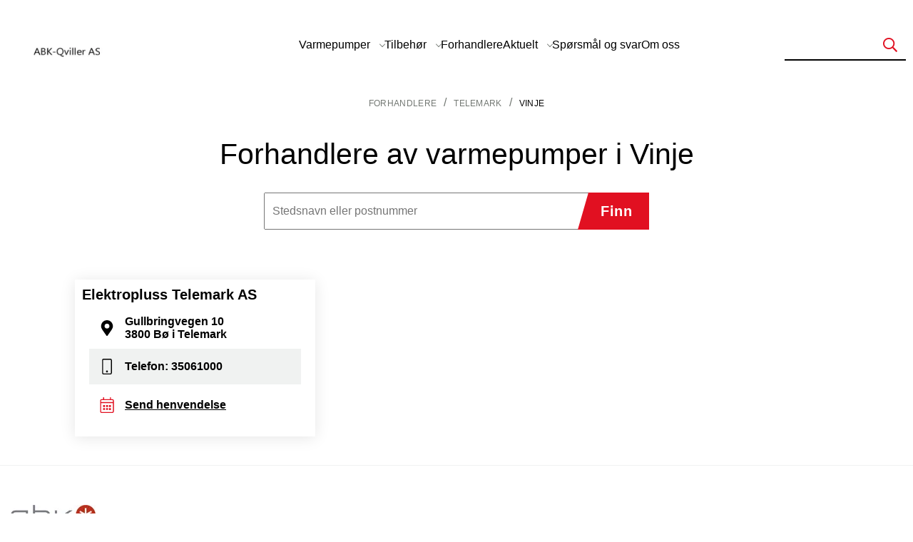

--- FILE ---
content_type: text/html; charset=utf-8
request_url: https://www.toshibavarmepumper.no/forhandlere/telemark/vinje/
body_size: 13106
content:

<!DOCTYPE html>
<html id="html" lang="no">
    <head>
    
<meta charset="utf-8">
<meta name="viewport" content="width=device-width, initial-scale=1">
<title> </title>

<meta http-equiv="X-UA-Compatible" content="IE=edge">
<meta name="description">

<link rel="preconnect" href="https://unpkg.com">
<link rel="preconnect" href="https://dl.episerver.net">

<link rel="apple-touch-icon" sizes="180x180" href="/globalassets/logo/favicon-tvp.png">
<link rel="icon" type="image/png" href="/globalassets/logo/favicon-tvp.png" sizes="32x32">
<link rel="icon" type="image/png" href="/globalassets/logo/favicon-tvp.png" sizes="16x16">

<link rel="search" type="application/opensearchdescription+xml" href="/opensearch.xml" title="Foundation Search">


<meta property="og:title" content=" ">
<meta property="og:description">
<meta property="og:url" content="https://www.toshibavarmepumper.no/forhandlere/telemark/vinje/">
<meta property="og:site_name" content="Toshiba Varmepumer">


    <link href="https://www.toshibavarmepumper.no/forhandlere/telemark/vinje/" rel="canonical" />
    
    <script type="text/javascript">
            var appInsights = window.appInsights || function (a) {
                function b(a) { c[a] = function () { var b = arguments; c.queue.push(function () { c[a].apply(c, b) }) } } var c = { config: a }, d = document, e = window; setTimeout(function () { var b = d.createElement("script"); b.src = a.url || "https://az416426.vo.msecnd.net/scripts/a/ai.0.js", d.getElementsByTagName("script")[0].parentNode.appendChild(b) }); try { c.cookie = d.cookie } catch (a) { } c.queue = []; for (var f = ["Event", "Exception", "Metric", "PageView", "Trace", "Dependency"]; f.length;)b("track" + f.pop()); if (b("setAuthenticatedUserContext"), b("clearAuthenticatedUserContext"), b("startTrackEvent"), b("stopTrackEvent"), b("startTrackPage"), b("stopTrackPage"), b("flush"), !a.disableExceptionTracking) { f = "onerror", b("_" + f); var g = e[f]; e[f] = function (a, b, d, e, h) { var i = g && g(a, b, d, e, h); return !0 !== i && c["_" + f](a, b, d, e, h), i } } return c
            }({
                instrumentationKey: "34b67161-a83e-41b0-9f2c-d7e19d7a5147"
            });
            window.appInsights = appInsights, appInsights.queue && 0 === appInsights.queue.length && appInsights.trackPageView();
    </script>

<!-- Google Tag Manager -->
<script>
    var dataLayer = dataLayer || []; // initializing dataLayer
    (function (w, d, s, l, i) {
        w[l] = w[l] || []; w[l].push({
            'gtm.start':
                new Date().getTime(), event: 'gtm.js'
        }); var f = d.getElementsByTagName(s)[0],
            j = d.createElement(s), dl = l != 'dataLayer' ? '&l=' + l : ''; j.async = true; j.src =
            'https://www.googletagmanager.com/gtm.js?id=' + i + dl; f.parentNode.insertBefore(j, f);
    })(window, document, 'script', 'dataLayer', 'GTM-P5LSRWD');
</script>
<!-- End Google Tag Manager -->

    

<link href="https://www.toshibavarmepumper.no/forhandlere/telemark/vinje/" hreflang="no" rel="alternate"></link><link href="https://www.toshibavarmepumper.no/forhandlere/telemark/vinje/" hreflang="x-default" rel="alternate"></link>
    

<link rel="stylesheet" href="/public/tvp.css?v=tAWetC7qZJ1oxIdlhEojPFLdksn3nHarYTfa_vSFLaI" />


    <link href="/public/vendor.css?34886a6240f4a8aa2fae" rel="stylesheet"></head>
    <body id="body" class="tvp municipality-page">
        <a href="#main-content" class="skip-to-content u-hidden-print">Skip to main content</a>
        

<script>
!function(T,l,y){var S=T.location,k="script",D="instrumentationKey",C="ingestionendpoint",I="disableExceptionTracking",E="ai.device.",b="toLowerCase",w="crossOrigin",N="POST",e="appInsightsSDK",t=y.name||"appInsights";(y.name||T[e])&&(T[e]=t);var n=T[t]||function(d){var g=!1,f=!1,m={initialize:!0,queue:[],sv:"5",version:2,config:d};function v(e,t){var n={},a="Browser";return n[E+"id"]=a[b](),n[E+"type"]=a,n["ai.operation.name"]=S&&S.pathname||"_unknown_",n["ai.internal.sdkVersion"]="javascript:snippet_"+(m.sv||m.version),{time:function(){var e=new Date;function t(e){var t=""+e;return 1===t.length&&(t="0"+t),t}return e.getUTCFullYear()+"-"+t(1+e.getUTCMonth())+"-"+t(e.getUTCDate())+"T"+t(e.getUTCHours())+":"+t(e.getUTCMinutes())+":"+t(e.getUTCSeconds())+"."+((e.getUTCMilliseconds()/1e3).toFixed(3)+"").slice(2,5)+"Z"}(),iKey:e,name:"Microsoft.ApplicationInsights."+e.replace(/-/g,"")+"."+t,sampleRate:100,tags:n,data:{baseData:{ver:2}}}}var h=d.url||y.src;if(h){function a(e){var t,n,a,i,r,o,s,c,u,p,l;g=!0,m.queue=[],f||(f=!0,t=h,s=function(){var e={},t=d.connectionString;if(t)for(var n=t.split(";"),a=0;a<n.length;a++){var i=n[a].split("=");2===i.length&&(e[i[0][b]()]=i[1])}if(!e[C]){var r=e.endpointsuffix,o=r?e.location:null;e[C]="https://"+(o?o+".":"")+"dc."+(r||"services.visualstudio.com")}return e}(),c=s[D]||d[D]||"",u=s[C],p=u?u+"/v2/track":d.endpointUrl,(l=[]).push((n="SDK LOAD Failure: Failed to load Application Insights SDK script (See stack for details)",a=t,i=p,(o=(r=v(c,"Exception")).data).baseType="ExceptionData",o.baseData.exceptions=[{typeName:"SDKLoadFailed",message:n.replace(/\./g,"-"),hasFullStack:!1,stack:n+"\nSnippet failed to load ["+a+"] -- Telemetry is disabled\nHelp Link: https://go.microsoft.com/fwlink/?linkid=2128109\nHost: "+(S&&S.pathname||"_unknown_")+"\nEndpoint: "+i,parsedStack:[]}],r)),l.push(function(e,t,n,a){var i=v(c,"Message"),r=i.data;r.baseType="MessageData";var o=r.baseData;return o.message='AI (Internal): 99 message:"'+("SDK LOAD Failure: Failed to load Application Insights SDK script (See stack for details) ("+n+")").replace(/\"/g,"")+'"',o.properties={endpoint:a},i}(0,0,t,p)),function(e,t){if(JSON){var n=T.fetch;if(n&&!y.useXhr)n(t,{method:N,body:JSON.stringify(e),mode:"cors"});else if(XMLHttpRequest){var a=new XMLHttpRequest;a.open(N,t),a.setRequestHeader("Content-type","application/json"),a.send(JSON.stringify(e))}}}(l,p))}function i(e,t){f||setTimeout(function(){!t&&m.core||a()},500)}var e=function(){var n=l.createElement(k);n.src=h;var e=y[w];return!e&&""!==e||"undefined"==n[w]||(n[w]=e),n.onload=i,n.onerror=a,n.onreadystatechange=function(e,t){"loaded"!==n.readyState&&"complete"!==n.readyState||i(0,t)},n}();y.ld<0?l.getElementsByTagName("head")[0].appendChild(e):setTimeout(function(){l.getElementsByTagName(k)[0].parentNode.appendChild(e)},y.ld||0)}try{m.cookie=l.cookie}catch(p){}function t(e){for(;e.length;)!function(t){m[t]=function(){var e=arguments;g||m.queue.push(function(){m[t].apply(m,e)})}}(e.pop())}var n="track",r="TrackPage",o="TrackEvent";t([n+"Event",n+"PageView",n+"Exception",n+"Trace",n+"DependencyData",n+"Metric",n+"PageViewPerformance","start"+r,"stop"+r,"start"+o,"stop"+o,"addTelemetryInitializer","setAuthenticatedUserContext","clearAuthenticatedUserContext","flush"]),m.SeverityLevel={Verbose:0,Information:1,Warning:2,Error:3,Critical:4};var s=(d.extensionConfig||{}).ApplicationInsightsAnalytics||{};if(!0!==d[I]&&!0!==s[I]){var c="onerror";t(["_"+c]);var u=T[c];T[c]=function(e,t,n,a,i){var r=u&&u(e,t,n,a,i);return!0!==r&&m["_"+c]({message:e,url:t,lineNumber:n,columnNumber:a,error:i}),r},d.autoExceptionInstrumented=!0}return m}(y.cfg);function a(){y.onInit&&y.onInit(n)}(T[t]=n).queue&&0===n.queue.length?(n.queue.push(a),n.trackPageView({})):a()}(window,document,{src: "https://js.monitor.azure.com/scripts/b/ai.2.gbl.min.js", crossOrigin: "anonymous", cfg: {connectionString: 'InstrumentationKey=34b67161-a83e-41b0-9f2c-d7e19d7a5147;IngestionEndpoint=https://norwayeast-0.in.applicationinsights.azure.com/;LiveEndpoint=https://norwayeast.livediagnostics.monitor.azure.com/;ApplicationId=318231cd-5683-4137-ac70-2a7cd3945ea8', disableCookiesUsage: false }});
</script>




<div id="react_0HNIHCQT7U8HO"></div>
<div id="react_0HNIHCQT7U8HP"></div>
<div id="react_0HNIHCQT7U8HQ"></div>
<div id="react_0HNIHCQT7U8HR"></div>

<div id="react_0HNIHCQT7U8HS"><div class="Toastify" data-reactroot=""></div></div>



<div id="react_0HNIHCQT7U8HT"><header class="promo-site-header"><div class="promo-site-header__content"><a class="a promo-site-header__logo" href="/"><span class=""><picture class="picture promo-site-header__logo-image promo-site-header__logo-primary"><img alt="Loading image..." class="image promo-site-header__logo-image promo-site-header__logo-primary"/></picture></span></a><span class="promo-site-header__drawer-button"></span><div class="promo-site-header__menu"><div class="promo-menu-item promo-menu-item--has-children"><button class="promo-menu-item__link" aria-expanded="false" aria-controls="a52d174d-b88f-4b14-8cf0-44c65fdd726e-submenu">Varmepumper</button><ul class="promo-menu-item__sub-items" id="a52d174d-b88f-4b14-8cf0-44c65fdd726e-submenu"><li><a class="a promo-menu-item__link promo-menu-item__link--sub" href="/varmepumper-luft-luft/"><span class="">Varmepumper luft-luft</span></a></li><li><a class="a promo-menu-item__link promo-menu-item__link--sub" href="/varmepumper-luft-vann/"><span class="">Varmepumper luft-vann</span></a></li><li><a class="a promo-menu-item__link promo-menu-item__link--sub" href="/aircondition/"><span class="">Aircondition</span></a></li><li><a class="a promo-menu-item__link promo-menu-item__link--sub" href="/varmepumper-naring/"><span class="">Varmepumper for næring</span></a></li></ul></div><div class="promo-menu-item promo-menu-item--has-children"><button class="promo-menu-item__link" aria-expanded="false" aria-controls="48368-submenu">Tilbehør</button><ul class="promo-menu-item__sub-items" id="48368-submenu"><li><a class="a promo-menu-item__link promo-menu-item__link--sub" href="/tilbehor/varmepumpehus/"><span class="">Varmepumpehus</span></a></li><li><a class="a promo-menu-item__link promo-menu-item__link--sub" href="/tilbehor/varmepumpetak/"><span class="">Varmepumpetak</span></a></li><li><a class="a promo-menu-item__link promo-menu-item__link--sub" href="/tilbehor/tekstiltrekk-toshiba-signatur/"><span class="">Tekstiltrekk til Toshiba Signatur</span></a></li><li><a class="a promo-menu-item__link promo-menu-item__link--sub" href="/tilbehor/wifi-styring/"><span class="">Wifi-styring fra Toshiba</span></a></li></ul></div><div class="promo-menu-item"><a class="a promo-menu-item__link" href="/forhandlere/"><span class="">Forhandlere</span></a></div><div class="promo-menu-item promo-menu-item--has-children"><button class="promo-menu-item__link" aria-expanded="false" aria-controls="47366-submenu">Aktuelt</button><ul class="promo-menu-item__sub-items" id="47366-submenu"><li><a class="a promo-menu-item__link promo-menu-item__link--sub" href="/aktuelt/aircondition/"><span class="">Aircondition</span></a></li><li><a class="a promo-menu-item__link promo-menu-item__link--sub" href="/aktuelt/design/"><span class="">Design</span></a></li><li><a class="a promo-menu-item__link promo-menu-item__link--sub" href="/aktuelt/funksjoner/"><span class="">Funksjoner</span></a></li><li><a class="a promo-menu-item__link promo-menu-item__link--sub" href="/aktuelt/inneklima/"><span class="">Inneklima</span></a></li><li><a class="a promo-menu-item__link promo-menu-item__link--sub" href="/aktuelt/kundehistorier/"><span class="">Kundehistorier</span></a></li><li><a class="a promo-menu-item__link promo-menu-item__link--sub" href="/aktuelt/montering/"><span class="">Montering</span></a></li><li><a class="a promo-menu-item__link promo-menu-item__link--sub" href="/aktuelt/generelt/"><span class="">Om varmepumper</span></a></li><li><a class="a promo-menu-item__link promo-menu-item__link--sub" href="/aktuelt/pris/"><span class="">Pris</span></a></li><li><a class="a promo-menu-item__link promo-menu-item__link--sub" href="/aktuelt/strom/"><span class="">Strøm</span></a></li><li><a class="a promo-menu-item__link promo-menu-item__link--sub" href="/aktuelt/vedlikehold/"><span class="">Vedlikehold</span></a></li></ul></div><div class="promo-menu-item"><a class="a promo-menu-item__link" href="/sporsmal-og-svar/"><span class="">Spørsmål og svar</span></a></div><div class="promo-menu-item"><a class="a promo-menu-item__link" href="/importoren-abk/"><span class="">Om oss</span></a></div></div><form class="search-form u-hidden-mobile"><div class="search-form__input-search"><input type="search" id="search-form-input" class="search-form__input-search__input" value=""/><button class="search-form__input-search__button" type="submit"></button></div></form></div></header></div>


 <!-- Google Tag Manager (noscript) -->
<noscript>
    <iframe src="https://www.googletagmanager.com/ns.html?id=GTM-P5LSRWD"
            height="0" width="0" style="display: none; visibility: hidden"></iframe>
</noscript>
<!-- End Google Tag Manager (noscript) -->



<main id="main-content" class="site-main" role="main">
    

    

<section class="dealer">
    
<div id="react_0HNIHCQT7U8HM"><nav class="container breadcrumbs" data-reactroot=""><ul class="list list--horizontal breadcrumbs__list"><li class="list-item breadcrumbs__item"><a class="a breadcrumbs__anchor" href="https://www.toshibavarmepumper.no/forhandlere/"><span class="">Forhandlere</span></a></li><li class="list-item breadcrumbs__separator">/</li><li class="list-item breadcrumbs__item"><a class="a breadcrumbs__anchor" href="https://www.toshibavarmepumper.no/forhandlere/telemark/"><span class="">Telemark</span></a></li><li class="list-item breadcrumbs__separator">/</li><li class="list-item breadcrumbs__item"><a class="a breadcrumbs__anchor is-active" href="https://www.toshibavarmepumper.no/forhandlere/telemark/vinje/"><span class="">Vinje</span></a></li></ul></nav></div>



    <div class="dealer__wrapper">
        <div id="react_0HNIHCQT7U8HN"><section class="dealer"><section class="dealer-search"><h1 class="h1 dealer-search__heading">Forhandlere av varmepumper i Vinje</h1><form><div class="dealer-search__interactions"><div class="dealer-search__form"><div class="dealer-search__form__input"><input type="text" value="" placeholder="Stedsnavn eller postnummer" class="dealer-search__form__input--text"/><button class="button dealer-search__form__input--button button--secondary" type="submit"><span class="">Finn</span></button></div></div></div></form></section><div class="dealer-results"><section class="dealer-results__list"><div class="dealer-card"><h3 class="h3">Elektropluss Telemark AS</h3><section class="dealer-card__address"><i class="icon"><svg viewBox="0 0 384 512" width="16" height="16" fill="currentColor" focusable="false" aria-hidden="true"><path d="M172.268 501.67C26.97 291.031 0 269.413 0 192 0 85.961 85.961 0 192 0s192 85.961 192 192c0 77.413-26.97 99.031-172.268 309.67-9.535 13.774-29.93 13.773-39.464 0zM192 272c44.183 0 80-35.817 80-80s-35.817-80-80-80-80 35.817-80 80 35.817 80 80 80z"></path></svg></i><address class="dealer-card__address-text"><div class="dealer-card__address-street">Gullbringvegen 10</div><div class="dealer-card__address-area">3800 Bø i Telemark</div></address></section><section class="dealer-card__phone"><i class="icon"><svg viewBox="0 0 320 512" width="16" height="16" focusable="false" aria-hidden="true"><path class="st0" d="M192 416c0 17.7-14.3 32-32 32s-32-14.3-32-32 14.3-32 32-32 32 14.3 32 32zM320 48v416c0 26.5-21.5 48-48 48H48c-26.5 0-48-21.5-48-48V48C0 21.5 21.5 0 48 0h224c26.5 0 48 21.5 48 48zm-32 0c0-8.8-7.2-16-16-16H48c-8.8 0-16 7.2-16 16v416c0 8.8 7.2 16 16 16h224c8.8 0 16-7.2 16-16V48z"></path></svg></i><p class="p">Telefon<!-- -->:<!-- --> <a class="a" type="tel" href="tel:35061000"><span class="">35061000</span></a></p></section><section class="dealer-card__contact"><i class="icon"><svg viewBox="0 0 38.5 44" width="16" height="16" focusable="false" aria-hidden="true" fill="currentColor"><path class="st0" d="M34.4 5.5c1.1 0 2.1.4 2.9 1.2s1.2 1.8 1.2 2.9v30.2c0 1.1-.4 2.1-1.2 2.9S35.5 44 34.4 44H4.1C3 44 2 43.6 1.2 42.8S0 41 0 39.9V9.6c0-1.1.4-2.1 1.2-2.9S3 5.5 4.1 5.5h4.1V1c0-.3.1-.5.3-.7S9 0 9.3 0h.7c.3 0 .5.1.7.3s.3.4.3.7v4.5h16.5V1c0-.3.1-.5.3-.7s.4-.3.7-.3h.7c.3 0 .5.1.7.3s.3.4.3.7v4.5h4.2zM4.1 8.2c-.4 0-.7.1-1 .4s-.4.6-.4 1v4.1h33V9.6c0-.4-.1-.7-.4-1s-.6-.4-1-.4H4.1zm30.3 33c.4 0 .7-.1 1-.4s.4-.6.4-1V16.5h-33v23.4c0 .4.1.7.4 1s.6.4 1 .4h30.2zM12.7 27.5c.3 0 .5-.1.7-.3s.3-.4.3-.7V23c0-.3-.1-.5-.3-.7s-.4-.3-.7-.3H9.3c-.3 0-.5.1-.7.3s-.4.4-.4.7v3.4c0 .3.1.5.3.7s.4.3.7.3h3.5zm0 8.3c.3 0 .5-.1.7-.3s.3-.4.3-.7v-3.4c0-.3-.1-.5-.3-.7s-.4-.3-.7-.3H9.3c-.3 0-.5.1-.7.3s-.4.3-.4.6v3.4c0 .3.1.5.3.7s.4.3.7.3h3.5zm8.3-8.3c.3 0 .5-.1.7-.3s.3-.4.3-.7V23c0-.3-.1-.5-.3-.7s-.4-.3-.7-.3h-3.4c-.3 0-.5.1-.7.3s-.3.4-.3.7v3.4c0 .3.1.5.3.7s.4.3.7.3H21zm0 8.3c.3 0 .5-.1.7-.3s.3-.5.3-.8v-3.4c0-.3-.1-.5-.3-.7s-.4-.3-.7-.3h-3.4c-.3 0-.5.1-.7.3s-.3.4-.3.7v3.4c0 .3.1.5.3.7s.4.3.7.3H21zm8.2-8.3c.3 0 .5-.1.7-.3s.3-.4.3-.7V23c0-.3-.1-.5-.3-.7s-.4-.3-.7-.3h-3.4c-.3 0-.5.1-.7.3s-.3.4-.3.7v3.4c0 .3.1.5.3.7s.4.3.7.3h3.4zm0 8.3c.3 0 .5-.1.7-.3s.3-.4.3-.7v-3.4c0-.3-.1-.5-.3-.7s-.4-.3-.7-.3h-3.4c-.3 0-.5.1-.7.3s-.3.4-.3.7v3.4c0 .3.1.5.3.7s.4.3.7.3h3.4z"></path></svg></i><a href="/forhandlere/telemark/midt-telemark/elektropluss-telemark-as/" class="dealer-card__contact-link" data-dealer="{&quot;city&quot;:&quot;Bø i Telemark&quot;,&quot;heading&quot;:&quot;Elektropluss Telemark AS&quot;,&quot;id&quot;:&quot;a1030f82-c992-e211-8495-00155d001925&quot;,&quot;phone&quot;:&quot;35061000&quot;,&quot;postalCode&quot;:&quot;3800&quot;,&quot;streetAddress&quot;:&quot;Gullbringvegen 10&quot;}"><span class="link__text dealer-card__contact-link__text">Send henvendelse</span></a></section></div></section></div></section></div>
    </div>
    
</section>

</main>





<div id="react_0HNIHCQT7U8HU"><button class="button scroll-to-top u-hidden-print" aria-label="Scroll to top of the page"><span class="element-with-icon element-with-icon--left"><i class="icon element-with-icon__icon"><svg viewBox="0 0 258 150" width="16" height="16" focusable="false" aria-hidden="true"><path class="st0" d="M137.5,4.1 L253.5,121.9 C258.2,126.6 258.2,134.2 253.5,138.9 L246.4,146 C241.7,150.7 234.1,150.7 229.4,146 L129,43.7 L28.6,145.9 C23.9,150.6 16.3,150.6 11.6,145.9 L4.5,138.8 C-0.2,134.1 -0.2,126.5 4.5,121.8 L120.5,4 C125.2,-0.6 132.8,-0.6 137.5,4.1 Z"></path></svg></i><span class="element-with-icon__content"></span></span></button><footer class="site-footer site-footer--main site-footer--logo-above u-hidden-print"><div class="container container--flex site-footer__main-content site-footer__main-content--3-lists"><section class="container-item site-footer__section site-footer__section--about" aria-labelledby="footer-about-heading"><img class="site-footer__company-logo" src="https://www.toshibavarmepumper.no/globalassets/logo/abk-qviller_logo_391x164.jpg?height=50&amp;rmode=pad&amp;bgcolor=ffffff" alt="abk qviller logo 391x164" aria-hidden="true"/><div class="html-string site-footer__about-us-html"><p><em>Authorized by Carrier Corporation as a distributor of Toshiba HVAC products for Norway.</em></p>
<p>Postboks 64 Vollebekk<br />0516 OSLO</p>
<p>Orgnr: 959651094</p>
<p><strong>Kontakt</strong>:</p>
<p>E-post: <a href="mailto:kundesenter@abkqviller.no">kundesenter@abkqviller.no</a><br />Tlf.: +47 23 17 05 20</p></div><address class="site-footer__address"><div class="html-string site-footer__contact-us-html"><p>&nbsp;</p>
<p>&nbsp;</p></div></address></section><section class="container-item site-footer__section site-footer__section--list"><p class="h2 site-footer__heading">Populært innhold</p><ul class="list list--vertical list--unstyled site-footer__list site-footer__list"><li class="list-item site-footer__list-item"><a class="a site-footer__list-link" href="/aktuelt/unnga-vanlige-feil/"><span class="">Unngå vanlige feil</span></a></li><li class="list-item site-footer__list-item"><a class="a site-footer__list-link" href="/aktuelt/liten-varmepumpe/"><span class="">Liten varmepumpe</span></a></li><li class="list-item site-footer__list-item"><a class="a site-footer__list-link" href="/aktuelt/enova-stotte-til-varmepumpe/"><span class="">Enova-støtte til varmepumpe?</span></a></li><li class="list-item site-footer__list-item"><a class="a site-footer__list-link" href="/aktuelt/rengjore-varmepumpen/"><span class="">Hvordan rengjøre varmepumpen?</span></a></li><li class="list-item site-footer__list-item"><a class="a site-footer__list-link" href="/aktuelt/kjoper-varmepumpe-hos-faghandler/"><span class="">De fleste kjøper varmepumpe hos faghandler</span></a></li><li class="list-item site-footer__list-item"><a class="a site-footer__list-link" href="/aktuelt/interiorvennlig-varmepumpe/"><span class="">Interiørvennlig varmepumpe</span></a></li><li class="list-item site-footer__list-item"><a class="a site-footer__list-link" href="/aktuelt/hva-koster-en-varmepumpe/"><span class="">Hva koster en varmepumpe?</span></a></li><li class="list-item site-footer__list-item site-footer__list-item--read-more"><a class="a site-footer__list-link site-footer__list-link--read-more" href="/aktuelt/varmepumpe-eller-aircondition/"><span class="">Varmepumpe eller aircondition?</span></a></li></ul></section><section class="container-item site-footer__section site-footer__section--list"><p class="h2 site-footer__heading">Varmepumpe for ulike behov</p><ul class="list list--vertical list--unstyled site-footer__list site-footer__list"><li class="list-item site-footer__list-item"><a class="a site-footer__list-link" href="/varmepumper-luft-luft/"><span class="">Luft-luft varmepumper</span></a></li><li class="list-item site-footer__list-item"><a class="a site-footer__list-link" href="/varmepumper-luft-vann/"><span class="">Luft-vann varmepumper</span></a></li><li class="list-item site-footer__list-item"><a class="a site-footer__list-link" href="/varmepumper-naring/"><span class="">Varmepumper til næringsbygg</span></a></li><li class="list-item site-footer__list-item"><a class="a site-footer__list-link" href="/forsikring/"><span class="">Varmepumpeforsikring</span></a></li><li class="list-item site-footer__list-item"><a class="a site-footer__list-link" href="/varmepumper-luft-luft/finansiering/"><span class="">Varmepumpe på avbetaling</span></a></li><li class="list-item site-footer__list-item"><a class="a site-footer__list-link" href="/tilbehor/"><span class="">Ekstrautstyr og tilbehør</span></a></li></ul></section><section class="container-item site-footer__section site-footer__section--list"><p class="h2 site-footer__heading">Distributøren av Toshiba varmepumper</p><ul class="list list--vertical list--unstyled site-footer__list site-footer__list"><li class="list-item site-footer__list-item"><a class="a site-footer__list-link" href="/importoren-abk/"><span class="">Om ABK-Qviller</span></a></li><li class="list-item site-footer__list-item"><a class="a site-footer__list-link" href="/kundeservice/"><span class="">Kundeservice</span></a></li><li class="list-item site-footer__list-item"><a class="a site-footer__list-link" href="/kundeservice/kontakt/"><span class="">Kontakt oss</span></a></li><li class="list-item site-footer__list-item"><a class="a site-footer__list-link" href="/personvern/"><span class="">Personvern</span></a></li><li class="list-item site-footer__list-item"><a class="a site-footer__list-link" href="/informasjonskapsler/"><span class="">Informasjonskapsler</span></a></li><li class="list-item site-footer__list-item site-footer__list-item--read-more"><a class="a site-footer__list-link site-footer__list-link--read-more" href="https://www.abkqviller.no/om-abk-qviller/"><span class="">Gå til abkqviller.no</span></a></li></ul></section></div><div class="site-footer__bar"><div class="container container--flex"><small class="container-item site-footer__copyright">© ABK-Qviller AS</small><section class="container-item site-footer__social-section" aria-describedby="footer-social-links-heading"><h3 id="footer-social-links-heading" hidden="" class="h3">Social media links</h3><ul class="list list--horizontal list--unstyled site-footer__social-list"><li class="list-item site-footer__social-item"><a class="a site-footer__social-link" href="https://www.facebook.com/ToshibaVarmepumper.no/" aria-label="Følg oss på Facebook" aria-describedby="footer-social-links-description"><span class="element-with-icon"><i class="icon element-with-icon__icon"><svg viewBox="0 0 448 448" width="16" height="16" focusable="false" aria-hidden="true"><path class="st0" d="M448,24.7 L448,423.2 C448,436.9 436.9,447.9 423.3,447.9 L309.1,447.9 L309.1,274.5 L367.3,274.5 L376,206.9 L309,206.9 L309,163.7 C309,144.1 314.4,130.8 342.5,130.8 L378.3,130.8 L378.3,70.3 C372.1,69.5 350.9,67.6 326.1,67.6 C274.5,67.6 239.1,99.1 239.1,157 L239.1,206.9 L180.7,206.9 L180.7,274.5 L239.1,274.5 L239.1,448 L24.7,448 C11.1,448 0,436.9 0,423.3 L0,24.7 C0,11.1 11.1,0 24.7,0 L423.2,0 C436.9,0 448,11.1 448,24.7 Z"></path></svg></i></span></a></li><li class="list-item site-footer__social-item"><a class="a site-footer__social-link" href="https://www.youtube.com/channel/UCFhkAO3n74cw0lJbSB_CXXQ" aria-label="Filmer på YouTube-kanalen vår" aria-describedby="footer-social-links-description"><span class="element-with-icon"><i class="icon element-with-icon__icon"><svg viewBox="0 0 576 512" fill="currentColor" width="16" height="16" focusable="false" aria-hidden="true"><path d="M549.655 124.083c-6.281-23.65-24.787-42.276-48.284-48.597C458.781 64 288 64 288 64S117.22 64 74.629 75.486c-23.497 6.322-42.003 24.947-48.284 48.597-11.412 42.867-11.412 132.305-11.412 132.305s0 89.438 11.412 132.305c6.281 23.65 24.787 41.5 48.284 47.821C117.22 448 288 448 288 448s170.78 0 213.371-11.486c23.497-6.321 42.003-24.171 48.284-47.821 11.412-42.867 11.412-132.305 11.412-132.305s0-89.438-11.412-132.305zm-317.51 213.508V175.185l142.739 81.205-142.739 81.201z"></path></svg></i></span></a></li></ul><span hidden="" id="footer-social-links-description">Opens an external website</span></section></div></div></footer></div>


<div id="modal-root" class="modal-wrapper"></div>

<span id="js-sign-out-form" aria-hidden>
<form action="/LoginPage/Logout" method="post"><input name="__RequestVerificationToken" type="hidden" value="CfDJ8PYRTDgFYxRGs66PC-udxXI8Wo1RfFNuZX_FE3JWanS_D6px2r-Llcjln8OetToKsJdeUN4sePUN4RCsm0tU9_jg9db1v4PdMCDahBTcLaV1iw3oZNNoNDwdinIFviBF3onpyKcvyCDzbs6XV20F2RU" /></form></span>






<script defer="defer" src="/Util/Find/epi-util/find.js"></script>
<script>
document.addEventListener('DOMContentLoaded',function(){if(typeof FindApi === 'function'){var api = new FindApi();api.setApplicationUrl('/');api.setServiceApiBaseUrl('/find_v2/');api.processEventFromCurrentUri();api.bindWindowEvents();api.bindAClickEvent();api.sendBufferedEvents();}})
</script>


        

        

    <script type="text/javascript" src="https://unpkg.com/react@16.12.0/umd/react.production.min.js"></script><script type="text/javascript" src="https://unpkg.com/react-dom@16.12.0/umd/react-dom.production.min.js"></script><script type="text/javascript" src="https://unpkg.com/react-redux@7.1.3/dist/react-redux.min.js"></script><script type="text/javascript" src="https://unpkg.com/redux@4.0.4/dist/redux.min.js"></script><script type="text/javascript" src="https://unpkg.com/lodash@4.17.15/lodash.min.js"></script><script type="text/javascript" src="https://unpkg.com/axios@0.18.1/dist/axios.min.js"></script><script type="text/javascript" src="https://unpkg.com/jquery@3.4.0/dist/jquery.min.js"></script><script type="text/javascript" src="https://unpkg.com/react-player@1.14.2/dist/ReactPlayer.js"></script><script type="text/javascript" src="https://unpkg.com/react-input-range@1.3.0/lib/bundle/react-input-range.min.js"></script><script type="text/javascript" src="https://unpkg.com/swiper@4.5.1/dist/js/swiper.min.js"></script><script type="text/javascript" src="/public/vendor.js?34886a6240f4a8aa2fae"></script><script type="text/javascript" src="/public/index.client.js?34886a6240f4a8aa2fae"></script><script>ReactDOM.hydrate(React.createElement(Components.Breadcrumbs, {"items":[{"title":"Forhandlere","link":"https://www.toshibavarmepumper.no/forhandlere/","selected":false},{"title":"Telemark","link":"https://www.toshibavarmepumper.no/forhandlere/telemark/","selected":false},{"title":"Vinje","link":"https://www.toshibavarmepumper.no/forhandlere/telemark/vinje/","selected":true}]}), document.getElementById("react_0HNIHCQT7U8HM"));
ReactDOM.hydrate(React.createElement(Components.DealerAreaInitComponent, {"heading":"Forhandlere av varmepumper i Vinje","googleMapsApiKey":"","menuItems":null,"translations":{"county":"Fylke","municipality":"Kommune","selectCounty":"Velg et fylke først","find":"Finn","placeholderText":"Stedsnavn eller postnummer","usePosition":"Bruk min posisjon","orUse":"Eller bruk","countyList":"fylkeslisten","thereIsNumberOfDealersIn":"Det er {0} forhandlere med arbeidsområde i {1}","telephone":"Telefon","dealerPageHeadingTemplate":"Send en hendvendelse til {dealerName}","searchHeadingTemplate":"Du søkte på \u0027{searchTerm}\u0027","noDealersFoundTemplate":"Ingen forhandlere funnet i {areaName}. Vennligst endre søket og forsøk igjen.","noDealersFound":"Vi har dessverre ingen treff på forhandler i denne kommunen. Vennligst ta kontakt med kundesenteret vårt, så kan vi hjelpe deg.","noQueryMatch":"Ingen treff på søkeordet. Vennligst endre søket og forsøk igjen.","bookAnAppointment":"Send henvendelse","findDealerBlockSearchButtonText":"Søk","findDealerBlockPlaceholder":"Skriv inn postnummer","findDealerBlockValidationErrorMessage":"Ugyldig verdi, vennligst benytt et gyldig postnummer.","productTypes":"Produkttype:","hasStore":"Fysisk butikk/utstilling","dealerHeading":"Forhandlere av varmepumper i {0}"},"dealerResult":{"dealerPageResults":[{"isPrioritizedDealer":true,"dealerType":2,"url":"/forhandlere/telemark/midt-telemark/elektropluss-telemark-as/","hasStore":false,"heading":"Elektropluss Telemark AS","streetAddress":"Gullbringvegen 10","postalCode":"3800","city":"Bø i Telemark","phone":"35061000","id":"a1030f82-c992-e211-8495-00155d001925"}],"totalCount":1},"filters":[],"query":null,"leadText":null,"showFacets":true,"pageType":2}), document.getElementById("react_0HNIHCQT7U8HN"));
ReactDOM.render(React.createElement(Components.SettingsInitComponent, {"currentLanguage":"no","isB2B":false}), document.getElementById("react_0HNIHCQT7U8HO"));
ReactDOM.render(React.createElement(Components.AddToCartConfirmationInitComponent, {"cartTranslations":{"articleNumber":"Varenummer","product":"Produkt","quantity":"Antall","price":"Pris","shipping":"Frakt","pricePerUnit":"Pris","discount":"Rabatt","total":"Totalt","emptyCart":"Ingen varer i handlekurven","addProductsToCart":"Legg til produkter i handlekurv","add":"Legg i handlekurv","shipment":"Forsendelse","products":"Produkter","tax":"mva","cartIsNull":"Cart is null","exVat":"uten mva","contentsToggle":"Se bestanddeler og tilbehør","sendCode":"Send kode","addCode":"Legg til rabattkode","totalPrice":"Totalpris","totalIncludingAccessories":"Totalt med tilbehør","label":"Gå videre","remove":"Fjern","totalNetPrice":"Sum netto pris","totalSpecialDuty":"Sum særavgift","totalEnvironmentalDuty":"Sum miljøavgift","shippingRateApplies":"Fraktkostnad tilkommer","id":"Id:","continueShopping":"Fortsett å handle","goToCheckout":"Gå til utsjekk","relatedProducts":"Relaterte produkter","productToShoppingCart":"Produkter i handlekurv","clearShoppingCart":"Tøm handlekurv","saveAsWishlist":"Lagre som ønskeliste","saveAsOrderTemplate":"Lagre som handleliste","clearCartQuestion":"Du er i ferd med å tømme handlekurven din","confirmationQuestion":"Er du sikker?","cancel":"Avbryt","clear":"Tøm","increaseQuantity":"Øk antall","decreaseQuantity":"Reduser antall","totalExVat":"Sum ordre eks. mva","pieces":"st.","showPackageParts":"Vis pakkedeler","hidePackageParts":"Skjul pakkedeler"},"productListTranslations":null,"productDetailTranslations":{"readMoreAboutThisProduct":"Les mer om dette produktet","reviews":"Vurderinger","writeFirstReview":"Bli den første til å legge igjen en vurdering","price":"Pris","addToShoppingCart":"Legg i handlekurv","delivery":"Levering:","productInformation":"Produktinformasjon","technicalSpecifications":"Tekniske spesifikasjoner","linksAndDocuments":"Dokumenter","aboutInstallation":"Om installasjonen","energyLabelTabNameNew":"Energietikett","sale":"Tilbud","quickview":"Hurtigvisning","addToOrderTemplate":"Legg til i handleliste","addToWishlist":"Legg til i ønskelisten","days":"Dager","pleaseSelect":"Vær vennlig å velg {groupName}","suggestedRetailPrice":"Anbefalt utsalgspris","wholesale":"Engros","discount":"Rabatt","datasheet":"Datablad","userManual":"Brukermanual","netPrice":"Netto pris","articleNumber":"Art. nr.","grossPrice":"Brutto pris","specialDuty":"Særavgift","environmentalTax":"Miljøavgift","offerPrice":"Tilbudspris","pricePerUnit":"Pris per {0}","sendRequest":"Send henvendelse","sendWholesaleRequest":"Selges kun igjennom grossist","sendRequestHeading":"ABK-Qviller selger produkter via lokale faghandlere. Fyll ut og send inn skjema, så tar vi eller faghandler kontakt med deg","sendRequestHeadingAuthorized":"Fyll ut og send inn skjema, så tar vi kontakt med deg","iAmInterestedIn":"Jeg er interessert i:","iWant":"Jeg ønsker:","comment":"Kommentar:","contactInfo":"Kontaktinfo:","name":"Navn","company":"Bedrift","address":"Adresse","zipCode":"Postnummer","email":"Epost","mobilePhone":"Mobil","iAmAPrivateCustomer":"Jeg er privatkunde og aksepterer at henvendelse sendes til faghandler","yesIAccept":"Ja, jeg godtar","termsOfService":"Personvernbetingelsene","sendRequestError":"En feil oppsto ved sending av din henvendelse","goBackToTheForm":"Gå tilbake til skjemaet","sendRequestSuccess":"Takk for din interesse! Vi har mottatt henvendelsen og svarer deg så fort vi kan.","close":"Lukk","fieldIsRequired":"Påkrevd","mustHaveValues":"Må ha ett eller flere alternativer valgt","emailIsInvalid":"Ugyldig epostaddresse","phoneNumberIsInvalid":"Ugyldig telefonnummer","zipCodeIsInvalid":"Ugyldig postnummer","nameIsInvalid":"Bruk fornavn og etternavn","fillRequiredFields":"Fyll ut manglende felter","showMore":"Vis flere","showLess":"Vis færre","spareParts":"Reservedeler","seeSpareParts":"Se reservedeler","referenceNumber":"Ref nr.","supplierArticleNumber":"Lev. art. nr.","warrantyNotice":"For reklamasjon, kontakt supportavdelingen. Merk ordren med saksnummeret.","expiredNotice":"Dette produktet er utgått.","packageExpiredNotice":"Denne pakken er utgått.","sparePartExpiredNotice":"Denne reservedelen er utgått","replacedBy":"Dette produktet er erstattet av:","iAmInterestedInSparePartsFor":"Jeg er interessert i reservedel til:","information":"Opplysninger:","modelDeclaration":"Modellbetegnelse","serialNumber":"Serienummer","refNrFromExplodedView":"Ref-nr fra sprengskisse","areYouLookingForOtherSpareParts":"Ser du etter andre reservedeler?","need":"Behov:","expiredProduct":"Utgått produkt","product":"Produkt","showSpareParts":"Vis reservedeler","modelDeclarationGuide":"Slik finner du modellbetegnelsen","productsIncludedInPackage":"Produkter som inngår i pakken","otherVariants":"Andre varianter","showTechnicalSpecifications":"Se tekniske spesifikasjoner","hideTechnicalSpecifications":"Skjul tekniske spesifikasjoner","chooseVariant":"Alternativer:"}}), document.getElementById("react_0HNIHCQT7U8HP"));
ReactDOM.render(React.createElement(Components.CreateCartTemplateInitComponent, {"translations":{"create":"Opprett liste","edit":"Rediger","cancel":"Avbryt","saveChanges":"Lagre endringer","printWithPrices":"Utskrift med priser","printWithoutPrices":"Utskrift uten priser","delete":"Slett","download":"Last ned","description":"Beskrivelse","addListToShoppingCart":"Legg alle produkter i handlekurven","addListToShoppingCartSuccess":"Produktene fra handlelisten ble lagt til i handlekurven.","selectTemplate":"Velg handleliste","saveTemplate":"Lagre mal","createTemplate":"Lag mal","itemAddNotification":"{code}: produktet ble lagt til listen \u0027{name}\u0027.","orderAddNotification":"Produktene er lagt til i handlelisten \u0027{name}\u0027.","source":"","code":"Id:"},"saveButtonText":null,"modalTitle":null}), document.getElementById("react_0HNIHCQT7U8HQ"));
ReactDOM.render(React.createElement(Components.CartTemplateSettingsInitComponent, {"cartTemplateTypeName":null,"saveAsButtonText":null,"addItemToButtonText":null,"buttonIcon":null,"selectedButtonIcon":null}), document.getElementById("react_0HNIHCQT7U8HR"));
ReactDOM.hydrate(React.createElement(Components.NotificationContainer, {}), document.getElementById("react_0HNIHCQT7U8HS"));
ReactDOM.hydrate(React.createElement(Components.SiteHeaderInitComponent, {"type":null,"topBar":{"uniqueSellingPointsList":null,"links":null,"text":null},"logo":{"src":"https://www.toshibavarmepumper.no/globalassets/toshiba/logo/abk-qviller-medium.jpg","href":"/","alt":null,"isSvgLogo":false},"logoSecondary":null,"isSearchPage":false,"quickSearch":{"query":"","searchPageUrl":"/sok/","searchTranslations":{"products":"Produkter","articles":"Artikler","promotionalProducts":"Produkter","stores":"Våre kontorer","categories":"Kategorier","landings":"Landingssider","expiredProducts":"Utgåtte produkter","searchSomething":"Hva leter du etter?","numberOfResults":"Antall treff:","findMore":"Finn flere","showAll":"Vis alle","noResults":"Ingen resultater","didYouMean":"Mente du","modelDeclarationGuide":"Slik finner du modellbetegnelsen"},"isPromoSite":true},"headerMenu":{"headerMenuType":"icon","user":null,"email":"","phoneNumber":"","orderTemplate":{"icon":null,"text":null,"url":null,"visible":false,"textVisible":false},"offers":{"icon":null,"text":null,"url":null,"visible":false,"textVisible":false}},"userProfileMenu":{"items":[]},"megaMenu":{"logoUrl":"https://www.toshibavarmepumper.no/globalassets/toshiba/logo/logo_toshiba_2000x400px.png","logoAltText":"Logo Toshiba varmepumper","startPageUrl":"/","menuItems":[{"menuItemId":"a52d174d-b88f-4b14-8cf0-44c65fdd726e","icon":null,"teaserImage":null,"title":"Varmepumper","link":null,"selected":false,"items":[{"menuItemId":"47594","icon":null,"teaserImage":null,"title":"Varmepumper luft-luft","link":"/varmepumper-luft-luft/","selected":false,"items":[],"target":null,"notificationType":null},{"menuItemId":"59567","icon":null,"teaserImage":null,"title":"Varmepumper luft-vann","link":"/varmepumper-luft-vann/","selected":false,"items":[],"target":null,"notificationType":null},{"menuItemId":"54012","icon":null,"teaserImage":null,"title":"Aircondition","link":"/aircondition/","selected":false,"items":[],"target":null,"notificationType":null},{"menuItemId":"61804","icon":null,"teaserImage":null,"title":"Varmepumper for næring","link":"/varmepumper-naring/","selected":false,"items":[],"target":null,"notificationType":null}],"target":null,"notificationType":null},{"menuItemId":"48368","icon":null,"teaserImage":null,"title":"Tilbehør","link":"/tilbehor/","selected":false,"items":[{"menuItemId":"48431","icon":null,"teaserImage":null,"title":"Varmepumpehus","link":"/tilbehor/varmepumpehus/","selected":false,"items":[],"target":null,"notificationType":null},{"menuItemId":"49420","icon":null,"teaserImage":null,"title":"Varmepumpetak","link":"/tilbehor/varmepumpetak/","selected":false,"items":[],"target":null,"notificationType":null},{"menuItemId":"48393","icon":null,"teaserImage":null,"title":"Tekstiltrekk til Toshiba Signatur","link":"/tilbehor/tekstiltrekk-toshiba-signatur/","selected":false,"items":[],"target":null,"notificationType":null},{"menuItemId":"48369","icon":null,"teaserImage":null,"title":"Wifi-styring fra Toshiba","link":"/tilbehor/wifi-styring/","selected":false,"items":[],"target":null,"notificationType":null}],"target":null,"notificationType":null},{"menuItemId":"47536","icon":null,"teaserImage":null,"title":"Forhandlere","link":"/forhandlere/","selected":true,"items":[],"target":null,"notificationType":null},{"menuItemId":"47366","icon":null,"teaserImage":null,"title":"Aktuelt","link":"/aktuelt/","selected":false,"items":[{"menuItemId":"60257","icon":null,"teaserImage":null,"title":"Aircondition","link":"/aktuelt/aircondition/","selected":false,"items":[],"target":null,"notificationType":null},{"menuItemId":"60277","icon":null,"teaserImage":null,"title":"Design","link":"/aktuelt/design/","selected":false,"items":[],"target":null,"notificationType":null},{"menuItemId":"60305","icon":null,"teaserImage":null,"title":"Funksjoner","link":"/aktuelt/funksjoner/","selected":false,"items":[],"target":null,"notificationType":null},{"menuItemId":"60372","icon":null,"teaserImage":null,"title":"Inneklima","link":"/aktuelt/inneklima/","selected":false,"items":[],"target":null,"notificationType":null},{"menuItemId":"60267","icon":null,"teaserImage":null,"title":"Kundehistorier","link":"/aktuelt/kundehistorier/","selected":false,"items":[],"target":null,"notificationType":null},{"menuItemId":"60373","icon":null,"teaserImage":null,"title":"Montering","link":"/aktuelt/montering/","selected":false,"items":[],"target":null,"notificationType":null},{"menuItemId":"60374","icon":null,"teaserImage":null,"title":"Om varmepumper","link":"/aktuelt/generelt/","selected":false,"items":[],"target":null,"notificationType":null},{"menuItemId":"60370","icon":null,"teaserImage":null,"title":"Pris","link":"/aktuelt/pris/","selected":false,"items":[],"target":null,"notificationType":null},{"menuItemId":"60371","icon":null,"teaserImage":null,"title":"Strøm","link":"/aktuelt/strom/","selected":false,"items":[],"target":null,"notificationType":null},{"menuItemId":"60329","icon":null,"teaserImage":null,"title":"Vedlikehold","link":"/aktuelt/vedlikehold/","selected":false,"items":[],"target":null,"notificationType":null}],"target":null,"notificationType":null},{"menuItemId":"49382","icon":null,"teaserImage":null,"title":"Spørsmål og svar","link":"/sporsmal-og-svar/","selected":false,"items":[],"target":null,"notificationType":null},{"menuItemId":"47525","icon":null,"teaserImage":null,"title":"Om oss","link":"/importoren-abk/","selected":false,"items":[],"target":null,"notificationType":null}]},"headerCart":null,"currency":"NOK","localization":{"back":"Tilbake","goto":"Gå til {Title}","seeAll":"See all","login":"Login","logout":"Logg ut","home":"Home","menu":"Menu","category":"Kategori","user":"Bruker","toggleMenu":"Toggle menu","showPreviousLinks":"Show previous links","showNextLinks":"Show rest of the menu"},"isPromoSite":true}), document.getElementById("react_0HNIHCQT7U8HT"));
ReactDOM.hydrate(React.createElement(Components.SiteFooter, {"companyLogo":{"absoluteUrl":"https://www.toshibavarmepumper.no/globalassets/logo/abk-qviller_logo_391x164.jpg","originalWidth":391,"originalHeight":164,"url":"https://www.toshibavarmepumper.no/globalassets/logo/abk-qviller_logo_391x164.jpg","altText":"abk qviller logo 391x164"},"type":null,"aboutUsHeading":null,"aboutUs":"\u003cp\u003e\u003cem\u003eAuthorized by Carrier Corporation as a distributor of Toshiba HVAC products for Norway.\u003c/em\u003e\u003c/p\u003e\n\u003cp\u003ePostboks 64 Vollebekk\u003cbr /\u003e0516 OSLO\u003c/p\u003e\n\u003cp\u003eOrgnr: 959651094\u003c/p\u003e\n\u003cp\u003e\u003cstrong\u003eKontakt\u003c/strong\u003e:\u003c/p\u003e\n\u003cp\u003eE-post: \u003ca href=\u0022mailto:kundesenter@abkqviller.no\u0022\u003ekundesenter@abkqviller.no\u003c/a\u003e\u003cbr /\u003eTlf.: +47 23 17 05 20\u003c/p\u003e","phoneNumber":null,"email":null,"contactUs":"\u003cp\u003e\u0026nbsp;\u003c/p\u003e\n\u003cp\u003e\u0026nbsp;\u003c/p\u003e","linkCollections":[{"items":[{"text":"Unngå vanlige feil","href":"/aktuelt/unnga-vanlige-feil/"},{"text":"Liten varmepumpe","href":"/aktuelt/liten-varmepumpe/"},{"text":"Enova-støtte til varmepumpe?","href":"/aktuelt/enova-stotte-til-varmepumpe/"},{"text":"Hvordan rengjøre varmepumpen?","href":"/aktuelt/rengjore-varmepumpen/"},{"text":"De fleste kjøper varmepumpe hos faghandler","href":"/aktuelt/kjoper-varmepumpe-hos-faghandler/"},{"text":"Interiørvennlig varmepumpe","href":"/aktuelt/interiorvennlig-varmepumpe/"},{"text":"Hva koster en varmepumpe?","href":"/aktuelt/hva-koster-en-varmepumpe/"}],"heading":"Populært innhold","readMoreLink":{"text":"Varmepumpe eller aircondition?","href":"/aktuelt/varmepumpe-eller-aircondition/"}},{"items":[{"text":"Luft-luft varmepumper","href":"/varmepumper-luft-luft/"},{"text":"Luft-vann varmepumper","href":"/varmepumper-luft-vann/"},{"text":"Varmepumper til næringsbygg","href":"/varmepumper-naring/"},{"text":"Varmepumpeforsikring","href":"/forsikring/"},{"text":"Varmepumpe på avbetaling","href":"/varmepumper-luft-luft/finansiering/"},{"text":"Ekstrautstyr og tilbehør","href":"/tilbehor/"}],"heading":"Varmepumpe for ulike behov","readMoreLink":null},{"items":[{"text":"Om ABK-Qviller","href":"/importoren-abk/"},{"text":"Kundeservice","href":"/kundeservice/"},{"text":"Kontakt oss","href":"/kundeservice/kontakt/"},{"text":"Personvern","href":"/personvern/"},{"text":"Informasjonskapsler","href":"/informasjonskapsler/"}],"heading":"Distributøren av Toshiba varmepumper","readMoreLink":{"text":"Gå til abkqviller.no","href":"https://www.abkqviller.no/om-abk-qviller/"}}],"socialItemList":[{"link":"https://www.facebook.com/ToshibaVarmepumper.no/","icon":"SvgFacebook","label":"Følg oss på Facebook"},{"link":"https://www.youtube.com/channel/UCFhkAO3n74cw0lJbSB_CXXQ","icon":"SvgYoutube","label":"Filmer på YouTube-kanalen vår"}],"copyright":"© ABK-Qviller AS","translations":{"about":"About","contactUs":"Contact us","socialMediaLinks":"Social media links","socialLinksDescription":"Opens an external website","scrollToTopLabel":"Scroll to top of the page"},"aboveFooterContentArea":null,"slogan":null}), document.getElementById("react_0HNIHCQT7U8HU"));
</script></body>
</html>


--- FILE ---
content_type: text/css
request_url: https://www.toshibavarmepumper.no/public/tvp.css?v=tAWetC7qZJ1oxIdlhEojPFLdksn3nHarYTfa_vSFLaI
body_size: 84052
content:
body.tvp{--color__white:#fff;--color__white--contrast:var(--color__black);--color__black:#000;--color__black--contrast:var(--color__white);--color__light:#f0f2f1;--color__light--contrast:var(--color__black);--color__subtle:#f0f2f1;--color__subtle--contrast:var(--color__black);--color__median:#f0f2f1;--color__median--contrast:var(--color__black);--color__medium:#f0f2f1;--color__medium--contrast:var(--color__black);--color__gray:#e7ebe9;--color__gray--contrast:var(--color__black);--color__dark:#adb0ae;--color__dark--contrast:var(--color__black);--color__brand:#e11021;--color__brand--contrast:var(--color__white);--color__primary:#2e3e4f;--color__primary--contrast:var(--color__white);--color__secondary:#1d4382;--color__secondary--contrast:var(--color__white)}/*! normalize.css v4.0.0 | MIT License | github.com/necolas/normalize.css */html{font-family:sans-serif;-ms-text-size-adjust:100%;-webkit-text-size-adjust:100%}body{margin:0}article,aside,details,figcaption,figure,footer,header,main,menu,nav,section,summary{display:block}audio,canvas,progress,video{display:inline-block}audio:not([controls]){display:none;height:0}progress{vertical-align:baseline}[hidden],template{display:none}a{background-color:rgba(0,0,0,0)}a:active,a:hover{outline-width:0}abbr[title]{border-bottom:none;text-decoration:underline;-webkit-text-decoration:underline dotted;text-decoration:underline dotted}b,strong{font-weight:inherit;font-weight:bolder}dfn{font-style:italic}h1{font-size:2em;margin:.67em 0}mark{background-color:#ff0;color:#000}small{font-size:80%}sub,sup{font-size:75%;line-height:0;position:relative;vertical-align:baseline}sub{bottom:-.25em}sup{top:-.5em}img{border-style:none}svg:not(:root){overflow:hidden}code,kbd,pre,samp{font-family:monospace,monospace;font-size:1em}figure{margin:1em 40px}hr{-webkit-box-sizing:content-box;box-sizing:content-box;height:0;overflow:visible}button,input,select,textarea{font:inherit}optgroup{font-weight:700}button,input,select{overflow:visible}button,input,select,textarea{margin:0}button,select{text-transform:none}[type=button],[type=reset],[type=submit],button{cursor:pointer}[disabled]{cursor:default}[type=reset],[type=submit],button,html [type=button]{-webkit-appearance:button}button::-moz-focus-inner,input::-moz-focus-inner{border:0;padding:0}button:-moz-focusring,input:-moz-focusring{outline:1px dotted ButtonText}fieldset{border:1px solid silver;margin:0 2px;padding:.35em .625em .75em}legend{-webkit-box-sizing:border-box;box-sizing:border-box;color:inherit;display:table;max-width:100%;padding:0;white-space:normal}textarea{overflow:auto}[type=checkbox],[type=radio]{-webkit-box-sizing:border-box;box-sizing:border-box;padding:0}[type=number]::-webkit-inner-spin-button,[type=number]::-webkit-outer-spin-button{height:auto}[type=search]{-webkit-appearance:textfield}[type=search]::-webkit-search-cancel-button,[type=search]::-webkit-search-decoration{-webkit-appearance:none}[class*=u-background-]{background:-o-repeating-linear-gradient(135deg,#eee,#eee 5px,#ddd 5px,#ddd 10px);background:repeating-linear-gradient(-45deg,#eee,#eee 5px,#ddd 0,#ddd 10px)}.u-background-black{background:#000;color:#f0f2f1}.u-background-green{background:#4fab5b;color:#f0f2f1}.u-background-yellow{background:#ff6;color:#737873}.u-background-white{background:#fff;color:#737873}.u-background-red{background:#df541e;color:#f0f2f1}.u-background-orange{background:#f9ae34;color:#737873}.u-background-blue{background:#0450fb;color:#f0f2f1}.u-background-grey{background:#ccc;color:#737873}.u-background-lime{background:#58fcc1;color:#737873}.u-background-darkglacier{background:#4d969f;color:#f0f2f1}.u-background-rivergrass{background:#b79672;color:#737873}.u-background-friskus{background:#d8d058;color:#737873}.u-background-granite{background:#c3c3c3;color:#737873}.u-background-love{background:#a61b2a;color:#f0f2f1}.u-background-nightblack{background:#000;color:#f0f2f1}.u-background-ocean{background:#738aa2;color:#f0f2f1}.u-background-palepearl{background:#e0bdb4;color:#737873}.u-background-pearl{background:#c88685;color:#737873}.u-background-sand{background:#b09c8a;color:#737873}.u-background-slate{background:#737373;color:#f0f2f1}.u-background-sparklingpearl{background:#d8c8bc;color:#737873}.u-background-stormsea{background:#19505f;color:#f0f2f1}.u-background-sunyellow{background:#e4cb56;color:#737873}.u-background-warmsoil{background:#8d5246;color:#f0f2f1}.u-background-woolwhite{background:#f0e9e0;color:#737873}.u-background-cornfield{background:#d8bb5b;color:#737873}.u-background-nacreous{background:#dacabb;color:#737873}.u-background-forestfloor{background:#837c69;color:#f0f2f1}.u-background-plumyellow{background:#e8cb49;color:#737873}.u-color-token--primary{background-color:#2e3e4f;color:#f0f2f1}.u-color-token--secondary{background-color:#1d4382;color:#f0f2f1}.u-color-token--white{background-color:#fff;color:#737873}.u-color-token--light,.u-color-token--medium,.u-color-token--subtle{background-color:#f0f2f1;color:#737873}.u-color-token--gray{background-color:#e7ebe9;color:#737873}.u-color-token--dark{background-color:#737873;color:#f0f2f1}.u-color-token--black{background-color:#000;color:#f0f2f1}.u-color-token--disabled{background-color:#f0f2f1;color:#737873}.u-color-token--text{background-color:#000;color:#f0f2f1}.u-color-token--info{background-color:#74b9ff;color:#737873}.u-color-token--success{background-color:#9edc84;color:#737873}.u-color-token--error{background-color:#ea4855;color:#f0f2f1}.u-color-token--warning{background-color:#f5a623;color:#737873}.triangle:after{position:absolute;content:"";width:0;height:0;border-style:solid;color:#f0f2f1}.triangle--top:after{bottom:100%;left:50%;-webkit-transform:translateX(-50%);-ms-transform:translateX(-50%);transform:translateX(-50%);border-width:0 5px 10px;border-color:rgba(0,0,0,0) rgba(0,0,0,0) currentColor}.triangle--right:after{left:100%;top:50%;-webkit-transform:translateY(-50%);-ms-transform:translateY(-50%);transform:translateY(-50%);border-width:5px 0 5px 10px;border-color:rgba(0,0,0,0) rgba(0,0,0,0) rgba(0,0,0,0) currentColor}.triangle--bottom:after{top:100%;left:50%;-webkit-transform:translateX(-50%);-ms-transform:translateX(-50%);transform:translateX(-50%);border-width:10px 5px 0;border-color:currentColor rgba(0,0,0,0) rgba(0,0,0,0)}.triangle--left:after{right:100%;top:50%;-webkit-transform:translateY(-50%);-ms-transform:translateY(-50%);transform:translateY(-50%);border-width:5px 10px 5px 0;border-color:rgba(0,0,0,0) currentColor rgba(0,0,0,0) rgba(0,0,0,0)}.u-hidden,.u-hidden--tvp{display:none!important}@media only screen and (max-width:1069px){.u-hidden-mobile{display:none!important}}@media only screen and (min-width:1070px){.u-hidden-desktop{display:none!important}}@media print{.u-hidden-print{display:none!important}}[class*=u-visible--]:not(.u-visible--tvp){display:none!important}.flex{display:-webkit-box;display:-ms-flexbox;display:flex}.flex-col{-webkit-box-orient:vertical;-webkit-box-direction:normal;-ms-flex-direction:column;flex-direction:column}.flex-col-reverse{-webkit-box-orient:vertical;-webkit-box-direction:reverse;-ms-flex-direction:column-reverse;flex-direction:column-reverse}.flex-row{-webkit-box-direction:normal;-ms-flex-direction:row;flex-direction:row}.flex-row,.flex-row-reverse{-webkit-box-orient:horizontal}.flex-row-reverse{-webkit-box-direction:reverse;-ms-flex-direction:row-reverse;flex-direction:row-reverse}.flex-wrap{-ms-flex-wrap:wrap;flex-wrap:wrap}.small\:flex{display:-webkit-box;display:-ms-flexbox;display:flex}@media only screen and (min-width:370px){.moderate\:flex{display:-webkit-box;display:-ms-flexbox;display:flex}}@media only screen and (min-width:640px){.medium\:flex{display:-webkit-box;display:-ms-flexbox;display:flex}}@media only screen and (min-width:1070px){.large\:flex{display:-webkit-box;display:-ms-flexbox;display:flex}}@media only screen and (min-width:1280px){.huge\:flex{display:-webkit-box;display:-ms-flexbox;display:flex}}.flex-1{-webkit-box-flex:1;-ms-flex:1;flex:1}.flex-2{-webkit-box-flex:2;-ms-flex:2;flex:2}.flex-3{-webkit-box-flex:3;-ms-flex:3;flex:3}.flex-4{-webkit-box-flex:4;-ms-flex:4;flex:4}.flex-5{-webkit-box-flex:5;-ms-flex:5;flex:5}.flex-6{-webkit-box-flex:6;-ms-flex:6;flex:6}.flex-7{-webkit-box-flex:7;-ms-flex:7;flex:7}.flex-8{-webkit-box-flex:8;-ms-flex:8;flex:8}.flex-9{-webkit-box-flex:9;-ms-flex:9;flex:9}.flex-10{-webkit-box-flex:10;-ms-flex:10;flex:10}.flex-11{-webkit-box-flex:11;-ms-flex:11;flex:11}.flex-12{-webkit-box-flex:12;-ms-flex:12;flex:12}.flex-13{-webkit-box-flex:13;-ms-flex:13;flex:13}.flex-14{-webkit-box-flex:14;-ms-flex:14;flex:14}.flex-15{-webkit-box-flex:15;-ms-flex:15;flex:15}.flex-16{-webkit-box-flex:16;-ms-flex:16;flex:16}.flex-17{-webkit-box-flex:17;-ms-flex:17;flex:17}.flex-18{-webkit-box-flex:18;-ms-flex:18;flex:18}.flex-19{-webkit-box-flex:19;-ms-flex:19;flex:19}.flex-20{-webkit-box-flex:20;-ms-flex:20;flex:20}.justify-start{-webkit-box-pack:start;-ms-flex-pack:start;justify-content:flex-start}.justify-center{-webkit-box-pack:center;-ms-flex-pack:center;justify-content:center}.justify-end{-webkit-box-pack:end;-ms-flex-pack:end;justify-content:flex-end}.justify-between{-webkit-box-pack:justify;-ms-flex-pack:justify;justify-content:space-between}.justify-around{-ms-flex-pack:distribute;justify-content:space-around}.items-stretch{-webkit-box-align:stretch;-ms-flex-align:stretch;align-items:stretch}.items-start{-webkit-box-align:start;-ms-flex-align:start;align-items:flex-start}.items-center{-webkit-box-align:center;-ms-flex-align:center;align-items:center}.items-end{-webkit-box-align:end;-ms-flex-align:end;align-items:flex-end}.items-baseline{-webkit-box-align:baseline;-ms-flex-align:baseline;align-items:baseline}.font-thin{font-weight:200}.font-light{font-weight:300}.font-normal{font-weight:400}.font-semi-bold{font-weight:600}.font-bold{font-weight:700}.font-extra-bold{font-weight:800}.font-black{font-weight:900}.font-micro{font-size:12px}.font-tiny{font-size:14px}.font-small{font-size:16px}.font-medium{font-size:18px}.font-regular{font-size:20px}.font-large{font-size:25px}.font-giant{font-size:41px}.font-extreme{font-size:50px}.icon{display:-webkit-box;display:-ms-flexbox;display:flex;-webkit-box-align:center;-ms-flex-align:center;align-items:center;-webkit-box-pack:center;-ms-flex-pack:center;justify-content:center}.icon svg{height:1em;width:1em}.icon .st0{fill:currentColor}.element-with-icon{display:-webkit-inline-box;display:-ms-inline-flexbox;display:inline-flex;-webkit-box-align:center;-ms-flex-align:center;align-items:center;text-decoration:inherit}.element-with-icon__content{-webkit-box-ordinal-group:2;-ms-flex-order:1;order:1}.element-with-icon__icon{width:1em;height:1em;margin:0 15px;-webkit-box-ordinal-group:1;-ms-flex-order:0;order:0}.element-with-icon__icon svg{width:100%;height:100%}.element-with-icon--stretch .element-with-icon__icon{margin-left:auto;margin-right:auto}.element-with-icon--left>.element-with-icon__icon{margin-left:0;-webkit-box-ordinal-group:1;-ms-flex-order:0;order:0}.element-with-icon--right>.element-with-icon__icon{margin-right:0;-webkit-box-ordinal-group:3;-ms-flex-order:2;order:2}.element-with-icon--stretch{width:100%}.new-facet__heading{margin:5px 0}.new-facet__trigger .element-with-icon__content{margin-right:auto}.new-facet__trigger .icon{margin:0 10px;font-size:10px;color:#f0f2f1;-webkit-transition:transform .2s linear;-o-transition:.2s linear transform;transition:transform .2s linear}.new-facet__title{display:block;padding:15px 0;font-weight:500;font-size:13px}.new-facet__content{margin-bottom:15px}.new-facet--grid .new-facet__content{-ms-flex-wrap:wrap;flex-wrap:wrap;margin:-3px -3px 12px}.new-facet--grid:not(.is-collapsed) .new-facet__content{display:-webkit-box;display:-ms-flexbox;display:flex}.new-facet--grid .facet-option{margin:3px}.new-facet--highlight-active .facet-option{-webkit-transition:opacity .2s ease-in-out;-o-transition:opacity .2s ease-in-out;transition:opacity .2s ease-in-out}.new-facet--highlight-active.is-active .facet-option:not(.is-active){opacity:.4}.new-facet.is-collapsed .new-facet__content{display:none}.new-facet.is-collapsed .new-facet__trigger .icon{-webkit-transform:rotate(-90deg);-ms-transform:rotate(-90deg);transform:rotate(-90deg)}.a,.html-string a:not(.button){position:relative;text-decoration:none;cursor:pointer}.a:not(.button):hover,.html-string a:not(.button):hover{text-decoration:underline}.a--reset{font-family:inherit;font-size:inherit;font-weight:inherit;text-decoration:inherit}.a--reset:not(.button):hover{font-weight:inherit;text-decoration:inherit;letter-spacing:inherit}.a--stretch{display:block;width:100%}.a--cta-link,.a--underline{text-decoration:underline}.a--cta-link{font-weight:500}.a--cta-link:after{content:"»"}.badge{display:inline-block;padding:7px 12px;font-size:12px;text-transform:uppercase;text-align:center;letter-spacing:.1em;line-height:1;background-color:#2e3e4f;color:#fff;max-width:100%;overflow:hidden}@media only screen and (min-width:1070px){.badge{min-width:110px;padding:10px 15px}}.badge--badge--expired{background-color:#f0f2f1}@-webkit-keyframes spin{0%{-webkit-transform:rotate(0deg);transform:rotate(0deg)}to{-webkit-transform:rotate(1turn);transform:rotate(1turn)}}.button,.EPiServerForms .Form__Element .FormResetButton,.EPiServerForms .Form__NavigationBar__Action,.EPiServerForms .Form__Submit{-webkit-transition:background-color .22s ease-in-out,color .22s ease-in-out,border .22s ease-in-out,-webkit-box-shadow .22s ease-in-out;transition:background-color .22s ease-in-out,color .22s ease-in-out,border .22s ease-in-out,-webkit-box-shadow .22s ease-in-out;-o-transition:background-color .22s ease-in-out,color .22s ease-in-out,box-shadow .22s ease-in-out,border .22s ease-in-out;transition:background-color .22s ease-in-out,color .22s ease-in-out,box-shadow .22s ease-in-out,border .22s ease-in-out;transition:background-color .22s ease-in-out,color .22s ease-in-out,box-shadow .22s ease-in-out,border .22s ease-in-out,-webkit-box-shadow .22s ease-in-out;position:relative;display:-webkit-inline-box;display:-ms-inline-flexbox;display:inline-flex;-webkit-box-pack:center;-ms-flex-pack:center;justify-content:center;-webkit-box-align:center;-ms-flex-align:center;align-items:center;text-decoration:none;padding:15px;cursor:pointer;font-size:12px;font-weight:700;letter-spacing:.035em;border:1px solid rgba(0,0,0,0);text-transform:none;line-height:1}@media only screen and (min-width:1070px){.button,.EPiServerForms .Form__Element .FormResetButton,.EPiServerForms .Form__NavigationBar__Action,.EPiServerForms .Form__Submit{font-size:20px}}.button--stretch{width:100%}.button--small{padding:10px}.button--disabled,.button--disabled:hover,.button[disabled],.button[disabled]:hover,.EPiServerForms .Form__Element .FormResetButton[disabled],.EPiServerForms .Form__Element .FormResetButton[disabled]:hover,.EPiServerForms .Form__NavigationBar__Action[disabled],.EPiServerForms .Form__NavigationBar__Action[disabled]:hover,.EPiServerForms .Form__Submit[disabled],.EPiServerForms .Form__Submit[disabled]:hover{background-color:#f0f2f1;color:#000;border-color:#f0f2f1}.button__hidden-content{display:block;opacity:0;max-height:0;overflow:hidden}.button__spinner{-webkit-animation-name:spin;animation-name:spin;-webkit-animation-duration:1s;animation-duration:1s;-webkit-animation-iteration-count:infinite;animation-iteration-count:infinite;pointer-events:none}.button--primary{background-color:#2e3e4f;color:#fff;border-color:#2e3e4f;-webkit-clip-path:polygon(15px 0,100% 0,100% 100%,0 100%);clip-path:polygon(15px 0,100% 0,100% 100%,0 100%);padding-left:25px}.button--primary:hover{background-color:#fff;color:#000;border-color:#fff}.button--secondary{background-color:#1d4382;color:#fff;border-color:#1d4382;-webkit-clip-path:polygon(15px 0,100% 0,100% 100%,0 100%);clip-path:polygon(15px 0,100% 0,100% 100%,0 100%);padding-left:25px}.button--secondary:hover{background-color:#fff;color:#000;border-color:#fff}.button--dark,.EPiServerForms .Form__NavigationBar__Action.btnNext,.EPiServerForms .Form__Submit{background-color:#737873;color:#000;border-color:#737873}.button--dark:hover,.EPiServerForms .Form__NavigationBar__Action.btnNext:hover,.EPiServerForms .Form__Submit:hover{background-color:#fff;color:#000;border-color:#f0f2f1}.button--dark-ghost{background-color:rgba(0,0,0,0);color:#737873;border-color:#737873}.button--dark-ghost:hover{background-color:#737873;color:#000;border-color:#737873}.button--light,.EPiServerForms .Form__Element .FormResetButton,.EPiServerForms .Form__NavigationBar__Action.btnPrev{background-color:#f0f2f1;color:#000;border-color:rgba(0,0,0,0)}.button--light:hover,.EPiServerForms .Form__Element .FormResetButton:hover,.EPiServerForms .Form__NavigationBar__Action.btnPrev:hover{background-color:#737873;color:#000;border-color:rgba(0,0,0,0)}.button--light-ghost{background-color:rgba(0,0,0,0);color:#f0f2f1;border-color:#f0f2f1}.button--light-ghost:hover{background-color:#f0f2f1;color:#000;border-color:#f0f2f1}.button--error{background-color:#ea4855;color:#f0f2f1;border-color:#f0f2f1}.button--error:hover{background-color:#e51a2b;color:#f0f2f1;border-color:#f0f2f1}.button--brand,.dealer-booking__form__submit-container .button.button--primary,.dealer-booking__form__submit-container .EPiServerForms .button--primary.Form__NavigationBar__Action,.dealer-booking__form__submit-container .EPiServerForms .button--primary.Form__Submit,.dealer-booking__form__submit-container .EPiServerForms .Form__Element .button--primary.FormResetButton,.dealer-search__form__input--button,.EPiServerForms .dealer-booking__form__submit-container .button--primary.Form__NavigationBar__Action,.EPiServerForms .dealer-booking__form__submit-container .button--primary.Form__Submit,.EPiServerForms .Form__Element .dealer-booking__form__submit-container .button--primary.FormResetButton,.find-dealer__form__input--button{background-color:#e11021;color:#fff;border-color:#e11021;-webkit-clip-path:polygon(15px 0,100% 0,100% 100%,0 100%);clip-path:polygon(15px 0,100% 0,100% 100%,0 100%);padding-left:25px}.button--brand:hover,.dealer-booking__form__submit-container .button.button--primary:hover,.dealer-booking__form__submit-container .EPiServerForms .button--primary.Form__NavigationBar__Action:hover,.dealer-booking__form__submit-container .EPiServerForms .button--primary.Form__Submit:hover,.dealer-booking__form__submit-container .EPiServerForms .Form__Element .button--primary.FormResetButton:hover,.dealer-search__form__input--button:hover,.EPiServerForms .dealer-booking__form__submit-container .button--primary.Form__NavigationBar__Action:hover,.EPiServerForms .dealer-booking__form__submit-container .button--primary.Form__Submit:hover,.EPiServerForms .Form__Element .dealer-booking__form__submit-container .button--primary.FormResetButton:hover,.find-dealer__form__input--button:hover{background-color:#fff;color:#000;border-color:#fff}.row{display:-webkit-box;display:-ms-flexbox;display:flex;-webkit-box-orient:horizontal;-webkit-box-direction:normal;-ms-flex-flow:row wrap;flex-flow:row wrap;min-width:100%}.row--small-1>*{-webkit-box-flex:0;-ms-flex:0 0 100%;flex:0 0 100%;max-width:100%}.row--small-1.row--slider>*{scroll-snap-align:center;-webkit-box-flex:0;-ms-flex:0 0 calc(100% - 30px);flex:0 0 calc(100% - 30px);max-width:calc(100% - 30px)}.row--small-2>*{-webkit-box-flex:0;-ms-flex:0 0 50%;flex:0 0 50%;max-width:50%}.row--small-2.row--slider>*{scroll-snap-align:center;-webkit-box-flex:0;-ms-flex:0 0 calc(50% - 15px);flex:0 0 calc(50% - 15px);max-width:calc(50% - 15px)}.row--small-2>.col--full-width,.row--small-2>.col--small-double{-ms-flex-preferred-size:100%;flex-basis:100%;max-width:100%}@media only screen and (min-width:370px){.row--moderate-1>*{-webkit-box-flex:0;-ms-flex:0 0 100%;flex:0 0 100%;max-width:100%}.row--moderate-1.row--slider>*{scroll-snap-align:center;-webkit-box-flex:0;-ms-flex:0 0 calc(100% - 30px);flex:0 0 calc(100% - 30px);max-width:calc(100% - 30px)}.row--moderate-2>*{-webkit-box-flex:0;-ms-flex:0 0 50%;flex:0 0 50%;max-width:50%}.row--moderate-2.row--slider>*{scroll-snap-align:center;-webkit-box-flex:0;-ms-flex:0 0 calc(50% - 15px);flex:0 0 calc(50% - 15px);max-width:calc(50% - 15px)}.row--moderate-2>.col--full-width,.row--moderate-2>.col--moderate-double{-ms-flex-preferred-size:100%;flex-basis:100%;max-width:100%}.row--moderate-3>*{-webkit-box-flex:0;-ms-flex:0 0 33.33333%;flex:0 0 33.33333%;max-width:33.33333%}.row--moderate-3.row--slider>*{scroll-snap-align:center;-webkit-box-flex:0;-ms-flex:0 0 calc(33.33333% - 10px);flex:0 0 calc(33.33333% - 10px);max-width:calc(33.33333% - 10px)}.row--moderate-3>.col--moderate-double{-ms-flex-preferred-size:66.66667%;flex-basis:66.66667%;max-width:66.66667%}.row--moderate-3>.col--moderate-triple{-ms-flex-preferred-size:100%;flex-basis:100%;max-width:100%}.row--moderate-4>*{-webkit-box-flex:0;-ms-flex:0 0 25%;flex:0 0 25%;max-width:25%}.row--moderate-4.row--slider>*{scroll-snap-align:center;-webkit-box-flex:0;-ms-flex:0 0 calc(25% - 7.5px);flex:0 0 calc(25% - 7.5px);max-width:calc(25% - 7.5px)}.row--moderate-4>.col--moderate-double{-ms-flex-preferred-size:50%;flex-basis:50%;max-width:50%}.row--moderate-4>.col--moderate-triple{-ms-flex-preferred-size:75%;flex-basis:75%;max-width:75%}}@media only screen and (min-width:640px){.row--medium-1>*{-webkit-box-flex:0;-ms-flex:0 0 100%;flex:0 0 100%;max-width:100%}.row--medium-1.row--slider>*{scroll-snap-align:center;-webkit-box-flex:0;-ms-flex:0 0 calc(100% - 30px);flex:0 0 calc(100% - 30px);max-width:calc(100% - 30px)}.row--medium-2>*{-webkit-box-flex:0;-ms-flex:0 0 50%;flex:0 0 50%;max-width:50%}.row--medium-2.row--slider>*{scroll-snap-align:center;-webkit-box-flex:0;-ms-flex:0 0 calc(50% - 15px);flex:0 0 calc(50% - 15px);max-width:calc(50% - 15px)}.row--medium-2>.col--full-width,.row--medium-2>.col--medium-double{-ms-flex-preferred-size:100%;flex-basis:100%;max-width:100%}.row--medium-3>*{-webkit-box-flex:0;-ms-flex:0 0 33.33333%;flex:0 0 33.33333%;max-width:33.33333%}.row--medium-3.row--slider>*{scroll-snap-align:center;-webkit-box-flex:0;-ms-flex:0 0 calc(33.33333% - 10px);flex:0 0 calc(33.33333% - 10px);max-width:calc(33.33333% - 10px)}.row--medium-3>.col--medium-double{-ms-flex-preferred-size:66.66667%;flex-basis:66.66667%;max-width:66.66667%}.row--medium-3>.col--medium-triple{-ms-flex-preferred-size:100%;flex-basis:100%;max-width:100%}.row--medium-4>*{-webkit-box-flex:0;-ms-flex:0 0 25%;flex:0 0 25%;max-width:25%}.row--medium-4.row--slider>*{scroll-snap-align:center;-webkit-box-flex:0;-ms-flex:0 0 calc(25% - 7.5px);flex:0 0 calc(25% - 7.5px);max-width:calc(25% - 7.5px)}.row--medium-4>.col--medium-double{-ms-flex-preferred-size:50%;flex-basis:50%;max-width:50%}.row--medium-4>.col--medium-triple{-ms-flex-preferred-size:75%;flex-basis:75%;max-width:75%}.row--medium-5>*{-webkit-box-flex:0;-ms-flex:0 0 20%;flex:0 0 20%;max-width:20%}.row--medium-5.row--slider>*{scroll-snap-align:center;-webkit-box-flex:0;-ms-flex:0 0 calc(20% - 6px);flex:0 0 calc(20% - 6px);max-width:calc(20% - 6px)}.row--medium-5>.col--medium-double{-ms-flex-preferred-size:40%;flex-basis:40%;max-width:40%}.row--medium-5>.col--medium-triple{-ms-flex-preferred-size:60%;flex-basis:60%;max-width:60%}.row--medium-6>*{-webkit-box-flex:0;-ms-flex:0 0 16.66667%;flex:0 0 16.66667%;max-width:16.66667%}.row--medium-6.row--slider>*{scroll-snap-align:center;-webkit-box-flex:0;-ms-flex:0 0 calc(16.66667% - 5px);flex:0 0 calc(16.66667% - 5px);max-width:calc(16.66667% - 5px)}.row--medium-6>.col--medium-double{-ms-flex-preferred-size:33.33333%;flex-basis:33.33333%;max-width:33.33333%}.row--medium-6>.col--medium-triple{-ms-flex-preferred-size:50%;flex-basis:50%;max-width:50%}}@media only screen and (min-width:1070px){.row--large-1.row--slider>*,.row--large-1>*{-webkit-box-flex:0;-ms-flex:0 0 100%;flex:0 0 100%;max-width:100%}.row--large-1.row--slider>*{scroll-snap-align:inherit}.row--large-2.row--slider>*,.row--large-2>*{-webkit-box-flex:0;-ms-flex:0 0 50%;flex:0 0 50%;max-width:50%}.row--large-2.row--slider>*{scroll-snap-align:inherit}.row--large-2>.col--full-width,.row--large-2>.col--large-double{-ms-flex-preferred-size:100%;flex-basis:100%;max-width:100%}.row--large-3.row--slider>*,.row--large-3>*{-webkit-box-flex:0;-ms-flex:0 0 33.33333%;flex:0 0 33.33333%;max-width:33.33333%}.row--large-3.row--slider>*{scroll-snap-align:inherit}.row--large-3>.col--large-double{-ms-flex-preferred-size:66.66667%;flex-basis:66.66667%;max-width:66.66667%}.row--large-3>.col--large-triple{-ms-flex-preferred-size:100%;flex-basis:100%;max-width:100%}.row--large-4.row--slider>*,.row--large-4>*{-webkit-box-flex:0;-ms-flex:0 0 25%;flex:0 0 25%;max-width:25%}.row--large-4.row--slider>*{scroll-snap-align:inherit}.row--large-4>.col--large-double{-ms-flex-preferred-size:50%;flex-basis:50%;max-width:50%}.row--large-4>.col--large-triple{-ms-flex-preferred-size:75%;flex-basis:75%;max-width:75%}.row--large-5.row--slider>*,.row--large-5>*{-webkit-box-flex:0;-ms-flex:0 0 20%;flex:0 0 20%;max-width:20%}.row--large-5.row--slider>*{scroll-snap-align:inherit}.row--large-5>.col--large-double{-ms-flex-preferred-size:40%;flex-basis:40%;max-width:40%}.row--large-5>.col--large-triple{-ms-flex-preferred-size:60%;flex-basis:60%;max-width:60%}.row--large-6.row--slider>*,.row--large-6>*{-webkit-box-flex:0;-ms-flex:0 0 16.66667%;flex:0 0 16.66667%;max-width:16.66667%}.row--large-6.row--slider>*{scroll-snap-align:inherit}.row--large-6>.col--large-double{-ms-flex-preferred-size:33.33333%;flex-basis:33.33333%;max-width:33.33333%}.row--large-6>.col--large-triple{-ms-flex-preferred-size:50%;flex-basis:50%;max-width:50%}.row--large-7.row--slider>*,.row--large-7>*{-webkit-box-flex:0;-ms-flex:0 0 14.28571%;flex:0 0 14.28571%;max-width:14.28571%}.row--large-7.row--slider>*{scroll-snap-align:inherit}.row--large-7>.col--large-double{-ms-flex-preferred-size:28.57143%;flex-basis:28.57143%;max-width:28.57143%}.row--large-7>.col--large-triple{-ms-flex-preferred-size:42.85714%;flex-basis:42.85714%;max-width:42.85714%}.row--large-8.row--slider>*,.row--large-8>*{-webkit-box-flex:0;-ms-flex:0 0 12.5%;flex:0 0 12.5%;max-width:12.5%}.row--large-8.row--slider>*{scroll-snap-align:inherit}.row--large-8>.col--large-double{-ms-flex-preferred-size:25%;flex-basis:25%;max-width:25%}.row--large-8>.col--large-triple{-ms-flex-preferred-size:37.5%;flex-basis:37.5%;max-width:37.5%}}@media only screen and (min-width:1280px){.row--huge-1.row--slider>*,.row--huge-1>*{-webkit-box-flex:0;-ms-flex:0 0 100%;flex:0 0 100%;max-width:100%}.row--huge-1.row--slider>*{scroll-snap-align:inherit}.row--huge-2.row--slider>*,.row--huge-2>*{-webkit-box-flex:0;-ms-flex:0 0 50%;flex:0 0 50%;max-width:50%}.row--huge-2.row--slider>*{scroll-snap-align:inherit}.row--huge-2>.col--full-width,.row--huge-2>.col--huge-double{-ms-flex-preferred-size:100%;flex-basis:100%;max-width:100%}.row--huge-3.row--slider>*,.row--huge-3>*{-webkit-box-flex:0;-ms-flex:0 0 33.33333%;flex:0 0 33.33333%;max-width:33.33333%}.row--huge-3.row--slider>*{scroll-snap-align:inherit}.row--huge-3>.col--huge-double{-ms-flex-preferred-size:66.66667%;flex-basis:66.66667%;max-width:66.66667%}.row--huge-3>.col--huge-triple{-ms-flex-preferred-size:100%;flex-basis:100%;max-width:100%}.row--huge-4.row--slider>*,.row--huge-4>*{-webkit-box-flex:0;-ms-flex:0 0 25%;flex:0 0 25%;max-width:25%}.row--huge-4.row--slider>*{scroll-snap-align:inherit}.row--huge-4>.col--huge-double{-ms-flex-preferred-size:50%;flex-basis:50%;max-width:50%}.row--huge-4>.col--huge-triple{-ms-flex-preferred-size:75%;flex-basis:75%;max-width:75%}.row--huge-5.row--slider>*,.row--huge-5>*{-webkit-box-flex:0;-ms-flex:0 0 20%;flex:0 0 20%;max-width:20%}.row--huge-5.row--slider>*{scroll-snap-align:inherit}.row--huge-5>.col--huge-double{-ms-flex-preferred-size:40%;flex-basis:40%;max-width:40%}.row--huge-5>.col--huge-triple{-ms-flex-preferred-size:60%;flex-basis:60%;max-width:60%}.row--huge-6.row--slider>*,.row--huge-6>*{-webkit-box-flex:0;-ms-flex:0 0 16.66667%;flex:0 0 16.66667%;max-width:16.66667%}.row--huge-6.row--slider>*{scroll-snap-align:inherit}.row--huge-6>.col--huge-double{-ms-flex-preferred-size:33.33333%;flex-basis:33.33333%;max-width:33.33333%}.row--huge-6>.col--huge-triple{-ms-flex-preferred-size:50%;flex-basis:50%;max-width:50%}.row--huge-7.row--slider>*,.row--huge-7>*{-webkit-box-flex:0;-ms-flex:0 0 14.28571%;flex:0 0 14.28571%;max-width:14.28571%}.row--huge-7.row--slider>*{scroll-snap-align:inherit}.row--huge-7>.col--huge-double{-ms-flex-preferred-size:28.57143%;flex-basis:28.57143%;max-width:28.57143%}.row--huge-7>.col--huge-triple{-ms-flex-preferred-size:42.85714%;flex-basis:42.85714%;max-width:42.85714%}.row--huge-8.row--slider>*,.row--huge-8>*{-webkit-box-flex:0;-ms-flex:0 0 12.5%;flex:0 0 12.5%;max-width:12.5%}.row--huge-8.row--slider>*{scroll-snap-align:inherit}.row--huge-8>.col--huge-double{-ms-flex-preferred-size:25%;flex-basis:25%;max-width:25%}.row--huge-8>.col--huge-triple{-ms-flex-preferred-size:37.5%;flex-basis:37.5%;max-width:37.5%}.row--huge-9.row--slider>*,.row--huge-9>*{-webkit-box-flex:0;-ms-flex:0 0 11.11111%;flex:0 0 11.11111%;max-width:11.11111%}.row--huge-9.row--slider>*{scroll-snap-align:inherit}.row--huge-9>.col--huge-double{-ms-flex-preferred-size:22.22222%;flex-basis:22.22222%;max-width:22.22222%}.row--huge-9>.col--huge-triple{-ms-flex-preferred-size:33.33333%;flex-basis:33.33333%;max-width:33.33333%}.row--huge-10.row--slider>*,.row--huge-10>*{-webkit-box-flex:0;-ms-flex:0 0 10%;flex:0 0 10%;max-width:10%}.row--huge-10.row--slider>*{scroll-snap-align:inherit}.row--huge-10>.col--huge-double{-ms-flex-preferred-size:20%;flex-basis:20%;max-width:20%}.row--huge-10>.col--huge-triple{-ms-flex-preferred-size:30%;flex-basis:30%;max-width:30%}.row--huge-11.row--slider>*,.row--huge-11>*{-webkit-box-flex:0;-ms-flex:0 0 9.09091%;flex:0 0 9.09091%;max-width:9.09091%}.row--huge-11.row--slider>*{scroll-snap-align:inherit}.row--huge-11>.col--huge-double{-ms-flex-preferred-size:18.18182%;flex-basis:18.18182%;max-width:18.18182%}.row--huge-11>.col--huge-triple{-ms-flex-preferred-size:27.27273%;flex-basis:27.27273%;max-width:27.27273%}.row--huge-12.row--slider>*,.row--huge-12>*{-webkit-box-flex:0;-ms-flex:0 0 8.33333%;flex:0 0 8.33333%;max-width:8.33333%}.row--huge-12.row--slider>*{scroll-snap-align:inherit}.row--huge-12>.col--huge-double{-ms-flex-preferred-size:16.66667%;flex-basis:16.66667%;max-width:16.66667%}.row--huge-12>.col--huge-triple{-ms-flex-preferred-size:25%;flex-basis:25%;max-width:25%}}.row--align-center{-webkit-box-align:center;-ms-flex-align:center;align-items:center}@media only screen and (max-width:1069px){.row--slider{-webkit-box-orient:horizontal;-webkit-box-direction:normal;-ms-flex-flow:row nowrap;flex-flow:row nowrap;overflow-x:scroll;-ms-scroll-snap-type:x mandatory;scroll-snap-type:x mandatory;margin-left:-10px;padding-left:10px;padding-bottom:10px}}.row--stretch .col,.row--stretch>*{-webkit-box-flex:1;-ms-flex-positive:1;flex-grow:1;max-width:none}.list-item{padding:10px 0}@media only screen and (min-width:1070px){.list-item{padding:15px 0}}.list--unstyled>.list-item{padding:0}.list--horizontal:not(.list--unstyled)>.list-item:not(:last-child){margin-right:10px}.list{display:-webkit-box;display:-ms-flexbox;display:flex;-webkit-box-orient:vertical;-webkit-box-direction:normal;-ms-flex-flow:column nowrap;flex-flow:column nowrap;list-style-type:none;margin:0;padding:10px}@media only screen and (min-width:1070px){.list{padding:15px}}.list--horizontal{-webkit-box-orient:horizontal;-webkit-box-direction:normal;-ms-flex-flow:row wrap;flex-flow:row wrap}.list--unstyled{padding:0}.list--with-dots{list-style-type:inherit}.list--centered{-webkit-box-pack:center;-ms-flex-pack:center;justify-content:center;-webkit-box-align:center;-ms-flex-align:center;align-items:center}.backdrop{position:fixed;top:0;bottom:0;left:0;right:0;opacity:0;-webkit-transition:all .2s ease-in-out;-o-transition:all .2s ease-in-out;transition:all .2s ease-in-out;z-index:1;pointer-events:none}.backdrop,.backdrop--dark{background-color:rgba(24,24,24,.7)}.backdrop--light{background-color:hsla(0,0%,96.9%,.7)}.backdrop--local{position:absolute}.backdrop.is-active{opacity:1;pointer-events:auto}+.backdrop.is-active{display:none!important}.caret{position:relative;display:inline-block;width:6px;height:6px;margin-left:5px}.caret:after{position:absolute;top:0;left:0;content:"";width:0;height:0;border-style:solid}.caret--top:after{border-width:0 3px 6px;border-color:rgba(0,0,0,0) rgba(0,0,0,0) currentColor}.caret--bottom:after{border-width:6px 3px 0;border-color:currentColor rgba(0,0,0,0) rgba(0,0,0,0)}.container{width:100%;max-width:1280px;margin-right:auto;margin-left:auto}.container--stretch{max-width:none}.container--full-width{position:relative;width:100vw;max-width:none;left:50%;right:50%;margin-left:-50vw;margin-right:-50vw}.container--flex{display:-webkit-box;display:-ms-flexbox;display:flex}.container-item{padding:0 15px}.h1,.image-with-overlay-content__heading,h1{font-family:Segoe UI,-apple-system,BlinkMacSystemFont,Roboto,Oxygen,Ubuntu,Cantarell,Open Sans,Helvetica Neue,sans-serif;font-size:28px;font-weight:400;margin:0}@media only screen and (min-width:1070px){.h1,.image-with-overlay-content__heading,h1{font-size:41px}}.h1.tinymce,.tinymce.image-with-overlay-content__heading,h1.tinymce{font-weight:400}.h1.theme--green,.theme--green.image-with-overlay-content__heading,h1.theme--green{color:#222e3b}.h1.theme--blue,.theme--blue.image-with-overlay-content__heading,h1.theme--blue{color:#153261}.h2,h2{font-family:Segoe UI,-apple-system,BlinkMacSystemFont,Roboto,Oxygen,Ubuntu,Cantarell,Open Sans,Helvetica Neue,sans-serif;font-size:25px;font-weight:600;margin:0}@media only screen and (min-width:1070px){.h2,h2{font-size:28px}}.h2.tinymce,h2.tinymce{font-weight:600}.h2.theme--green,h2.theme--green{color:#222e3b}.h2.theme--blue,h2.theme--blue{color:#153261}.EPiServerForms .FormStep__Title,.h3,h3{font-family:Segoe UI,-apple-system,BlinkMacSystemFont,Roboto,Oxygen,Ubuntu,Cantarell,Open Sans,Helvetica Neue,sans-serif;font-size:18px;font-weight:600;margin:0}@media only screen and (min-width:1070px){.EPiServerForms .FormStep__Title,.h3,h3{font-size:20px}}.EPiServerForms .tinymce.FormStep__Title,.h3.tinymce,h3.tinymce{font-weight:600}.EPiServerForms .theme--green.FormStep__Title,.h3.theme--green,h3.theme--green{color:#222e3b}.EPiServerForms .theme--blue.FormStep__Title,.h3.theme--blue,h3.theme--blue{color:#153261}.h4,h4{font-family:Segoe UI,-apple-system,BlinkMacSystemFont,Roboto,Oxygen,Ubuntu,Cantarell,Open Sans,Helvetica Neue,sans-serif;font-size:16px;font-weight:600;margin:0}@media only screen and (min-width:1070px){.h4,h4{font-size:18px}}.h4.tinymce,h4.tinymce{font-weight:600}.h5,h5{font-family:Segoe UI,-apple-system,BlinkMacSystemFont,Roboto,Oxygen,Ubuntu,Cantarell,Open Sans,Helvetica Neue,sans-serif;font-size:16px;font-weight:700;margin:0}@media only screen and (min-width:1070px){.h5,h5{font-size:16px}}.h5.tinymce,.h6,h5.tinymce,h6{font-weight:700}.h6,h6{font-family:Segoe UI,-apple-system,BlinkMacSystemFont,Roboto,Oxygen,Ubuntu,Cantarell,Open Sans,Helvetica Neue,sans-serif;font-size:12px;margin:0}@media only screen and (min-width:1070px){.h6,h6{font-size:14px}}.h6.tinymce,h6.tinymce{font-weight:700}.hidden-input{position:absolute;height:1px;width:1px;margin:-1px;padding:0;border:0;clip:rect(0 0 0 0);overflow:hidden}.p--preserve-white-space,p--preserve-white-space{white-space:pre-wrap}.html-string blockquote>*,.q{color:#737873;font-family:Segoe UI,-apple-system,BlinkMacSystemFont,Roboto,Oxygen,Ubuntu,Cantarell,Open Sans,Helvetica Neue,sans-serif;font-size:20px;font-style:italic;font-weight:400}@media only screen and (min-width:1070px){.html-string blockquote>*,.q{font-size:28px}}.block-item{display:block;width:100%}@media only screen and (min-width:1070px){.block-item-article-width,.block-item-half-width,.block-item-one-fifth,.block-item-one-fourth,.block-item-one-sixth,.block-item-one-third,.block-item-two-third{display:inline-block;-webkit-box-sizing:border-box;box-sizing:border-box;margin-left:0;margin-right:0;margin-bottom:0}}@media only screen and (min-width:1070px){.block-item-half-width{width:50%}}@media only screen and (min-width:1070px){.block-item-two-third{width:66.66667%}}@media only screen and (min-width:1070px){.block-item-one-third{width:33.33333%}}@media only screen and (min-width:1070px){.block-item-one-fourth{width:25%}}@media only screen and (min-width:1070px){.block-item-one-fifth{width:20%}}@media only screen and (min-width:1070px){.block-item-one-sixth{width:16.66667%}}.block-item-article-width>div{max-width:980px;margin:0 auto}.block-item-article-width>div .container-item{margin-right:30px}@media only screen and (min-width:1070px){.block-item-article-width>div .container-item{margin-right:0}}.block-item-article-width>div .image-with-overlay-content{max-width:960px;margin-left:auto;margin-right:auto}.block-item-article-width>div .video-block{max-width:940px}@media only screen and (min-width:1070px){.block-item-article-width>div .video-block{height:528px}}.block-item-article-width>div .video-block .hero-player__image{height:auto}.full-width-block-item-cards{display:-webkit-box;display:-ms-flexbox;display:flex;width:100%;-ms-flex-wrap:wrap;flex-wrap:wrap;gap:20px;padding:0 0 20px}.full-width-block-item-cards .block-item-card>*{-webkit-box-flex:1;-ms-flex-positive:1;flex-grow:1}.full-width-block-item-cards .block-item-card>*,.full-width-block-item-cards .block-item-card>[id^=react_]>*{height:100%}.full-width-block-item-cards .block-item-card .icon-block{height:100%}.full-width-block-item-cards .block-item-card:not(.block-item-one-third):not(.block-item-one-fourth):not(.block-item-one-fifth):not(.block-item-one-sixth) .link-block__wrapper{height:auto}.full-width-block-item-cards .block-item{display:block;width:100%}@media only screen and (min-width:1070px){.full-width-block-item-cards .block-item-half-width{width:calc(50% - 10px)}}@media only screen and (min-width:1070px){.full-width-block-item-cards .block-item-two-third{width:calc(66.66667% - 10px)}}@media only screen and (min-width:1070px){.full-width-block-item-cards .block-item-one-third{width:calc(33.33333% - 13.33333px)}}@media only screen and (min-width:1070px){.full-width-block-item-cards .block-item-one-fourth{width:calc(25% - 15px)}}@media only screen and (min-width:1070px){.full-width-block-item-cards .block-item-one-fifth{width:calc(20% - 16px)}}@media only screen and (min-width:1070px){.full-width-block-item-cards .block-item-one-sixth{width:calc(16.66667% - 16.66667px)}}.grid{display:-webkit-box;display:-ms-flexbox;display:flex;-webkit-box-orient:horizontal;-webkit-box-direction:normal;-ms-flex-flow:row wrap;flex-flow:row wrap;-webkit-box-pack:center;-ms-flex-pack:center;justify-content:center;width:100%}.grid--max{max-width:1280px}.image{-o-object-fit:cover;object-fit:cover}.overlay{position:absolute;display:block;top:0;left:0;width:100%;height:100%;opacity:.25}.screen-reader-only{position:absolute;width:1px;height:1px;margin:-1px;padding:0;border:0;clip:rect(1px,1px,1px,1px);-webkit-clip-path:inset(50%);clip-path:inset(50%);overflow:hidden;word-wrap:normal}@media only screen and (max-width:1069px){.scroll-to-top{display:none}}@media only screen and (min-width:1070px){.scroll-to-top{position:fixed;bottom:15px;right:15px;width:48px;height:48px;border-radius:48px;background-color:#737873;-webkit-box-shadow:0 1px 3px 0 hsla(0,0%,65.5%,.5);box-shadow:0 1px 3px 0 hsla(0,0%,65.5%,.5);-webkit-transition:opacity .25s ease-in-out,-webkit-transform .25s ease-in-out;transition:opacity .25s ease-in-out,-webkit-transform .25s ease-in-out;-o-transition:transform .25s ease-in-out,opacity .25s ease-in-out;transition:transform .25s ease-in-out,opacity .25s ease-in-out;transition:transform .25s ease-in-out,opacity .25s ease-in-out,-webkit-transform .25s ease-in-out;opacity:0;pointer-events:none;z-index:15}.scroll-to-top:focus,.scroll-to-top:hover{-webkit-transform:scale(1.05) translateY(-5px);-ms-transform:scale(1.05) translateY(-5px);transform:scale(1.05) translateY(-5px)}.scroll-to-top.is-active{opacity:1;pointer-events:all}.scroll-to-top .icon{margin:0;font-size:20px;color:#fff}}.skip-to-content{position:fixed;padding:15px;top:0;left:1em;color:#f0f2f1;background-color:#2e3e4f;z-index:1001;-webkit-transform:translateY(-100%) translateY(-10px);-ms-transform:translateY(-100%) translateY(-10px);transform:translateY(-100%) translateY(-10px)}.skip-to-content:focus{background-color:#2e3e4f;-webkit-transform:translateY(1em);-ms-transform:translateY(1em);transform:translateY(1em)}@-webkit-keyframes skeletonEffect{0%{background-position:-468px 0}to{background-position:468px 0}}@keyframes skeletonEffect{0%{background-position:-468px 0}to{background-position:468px 0}}.skeleton{-webkit-animation-duration:1.5s;animation-duration:1.5s;-webkit-animation-fill-mode:forwards;animation-fill-mode:forwards;-webkit-animation-iteration-count:infinite;animation-iteration-count:infinite;-webkit-animation-name:skeletonEffect;animation-name:skeletonEffect;-webkit-animation-timing-function:linear;animation-timing-function:linear;background:#f0f2f1;background:-webkit-gradient(linear,left top,right top,color-stop(8%,#eee),color-stop(18%,#ddd),color-stop(33%,#eee));background:-o-linear-gradient(left,#eee 8%,#ddd 18%,#eee 33%);background:linear-gradient(90deg,#eee 8%,#ddd 18%,#eee 33%);background-size:100% 100%;position:relative;width:100%}.skeleton:after,.skeleton:before{content:"";display:block;position:absolute;top:0;background-color:#fff;width:0;height:100%}.skeleton:before{left:0}.skeleton:after{right:0}.skeleton--img{padding-bottom:100%;margin-bottom:5px}.skeleton--text{height:10px;margin-top:10px}.skeleton--threequarter:after{width:25%}.skeleton--threequarter.skeleton--center:after,.skeleton--threequarter.skeleton--center:before{width:12.5%}.skeleton--half:after{width:50%}.skeleton--half.skeleton--center:after,.skeleton--half.skeleton--center:before{width:25%}.skeleton--onequarter:after{width:75%}.skeleton--onequarter.skeleton--center:after,.skeleton--onequarter.skeleton--center:before{width:37.5%}.stepper-dialog{margin:0}.date-picker{width:280px}@media only screen and (min-width:370px){.date-picker{width:335px}}.date-picker,.date-picker *{font-family:Segoe UI,-apple-system,BlinkMacSystemFont,Roboto,Oxygen,Ubuntu,Cantarell,Open Sans,Helvetica Neue,sans-serif!important}.date-picker__label{font-size:14px;margin:0 0 10px}.date-picker__input-wrapper{position:relative}.date-picker__icon{position:absolute;top:50%;right:15px;-webkit-transform:translateY(-50%);-ms-transform:translateY(-50%);transform:translateY(-50%)}.date-picker__icon--closed{pointer-events:none}.date-picker__icon--open{-webkit-transform:translateY(-50%) rotate(45deg);-ms-transform:translateY(-50%) rotate(45deg);transform:translateY(-50%) rotate(45deg);cursor:pointer}.date-picker__input{background:#fff;border:1px solid #f0f2f1;font-size:14px;padding:15px;width:280px}@media only screen and (min-width:370px){.date-picker__input{width:335px}}@media only screen and (min-width:640px){.date-picker__input{width:333px}}.date-picker__popper{margin-top:0!important;width:100%}.date-picker__calendar{background:#fff;width:100%;border-radius:0}.date-picker__calendar .react-datepicker__triangle{display:none}.date-picker__calendar .react-datepicker__month-container{width:100%}.date-picker__calendar .react-datepicker__day{display:-webkit-inline-box;display:-ms-inline-flexbox;display:inline-flex;-webkit-box-pack:center;-ms-flex-pack:center;justify-content:center;-webkit-box-align:center;-ms-flex-align:center;align-items:center;font-size:14px;line-height:25px;font-weight:300;width:37px;height:37px;margin:0}.date-picker__calendar .react-datepicker__day--keyboard-selected,.date-picker__calendar .react-datepicker__day--selected,.date-picker__calendar .react-datepicker__day:hover:not(.react-datepicker__day--disabled){position:relative;background-color:#000;color:#fff;border-radius:100%}.date-picker__calendar .react-datepicker__week{display:-webkit-box;display:-ms-flexbox;display:flex;-webkit-box-pack:justify;-ms-flex-pack:justify;justify-content:space-between}.date-picker__calendar .react-datepicker__month{margin:0}.date-picker__calendar .react-datepicker__current-month{display:-webkit-box;display:-ms-flexbox;display:flex;-webkit-box-pack:center;-ms-flex-pack:center;justify-content:center;-webkit-box-align:center;-ms-flex-align:center;align-items:center;font-size:12px;line-height:17px;font-weight:300;border-bottom:1px solid #f0f2f1;height:37px}.date-picker__calendar .react-datepicker__day-names{display:-webkit-box;display:-ms-flexbox;display:flex;-webkit-box-pack:justify;-ms-flex-pack:justify;justify-content:space-between;border-bottom:1px solid #f0f2f1}.date-picker__calendar .react-datepicker__day-name{font-size:12px;line-height:25px;font-weight:300;margin:0;color:#f0f2f1;width:37px}.date-picker__calendar .react-datepicker__header{background:#fff;border-bottom:none;border-top-left-radius:0;padding-top:0}.input-radio-list__label{font-size:14px;margin:0 0 10px}.input-radio-list__inner{display:-webkit-box;display:-ms-flexbox;display:flex;-webkit-box-orient:horizontal;-webkit-box-direction:normal;-ms-flex-flow:row wrap;flex-flow:row wrap}.input-radio-list__inner .input--radio{margin:0 0 15px}.input-radio-list__inner .input--radio:last-of-type{margin:0}@media only screen and (min-width:1070px){.input-radio-list__inner .input--radio{margin:0 15px 0 0}.input-radio-list__inner .input--radio:last-of-type{margin:0}}.input{position:relative;height:50px;background-color:#fff}.input--textarea{height:100px}.input--validation-error .input__text{border:1px solid #ea4855}.input--required:before{content:"*";display:block;position:absolute;top:3px;right:7px;color:#ea4855}.input__content{display:-webkit-box;display:-ms-flexbox;display:flex;-webkit-box-orient:vertical;-webkit-box-direction:normal;-ms-flex-flow:column nowrap;flex-flow:column nowrap;-webkit-box-pack:center;-ms-flex-pack:center;justify-content:center;margin-left:7.5px}.input__validation-error{color:#ea4855;font-size:12px;margin:3px 0 0}.input--radio{display:-webkit-inline-box;display:-ms-inline-flexbox;display:inline-flex;-webkit-box-orient:horizontal;-webkit-box-direction:normal;-ms-flex-flow:row nowrap;flex-flow:row nowrap;-webkit-box-align:center;-ms-flex-align:center;align-items:center}@media only screen and (min-width:1070px){.input--radio{max-width:160px}}.input--checkbox{display:-webkit-box;display:-ms-flexbox;display:flex;-webkit-box-orient:horizontal;-webkit-box-direction:normal;-ms-flex-flow:row nowrap;flex-flow:row nowrap;-webkit-box-align:center;-ms-flex-align:center;align-items:center;height:35px}.input__label{font-size:14px;left:15px;top:17px;-webkit-transition:top .2s ease,font-size .2s ease;-o-transition:top .2s ease,font-size .2s ease;transition:top .2s ease,font-size .2s ease;text-transform:uppercase}.input__label,.input__label--radio{font-weight:400;position:absolute;color:#737873;pointer-events:none}.input__label--radio{top:50%;left:0;-webkit-transform:translateY(-50%);-ms-transform:translateY(-50%);transform:translateY(-50%);width:100%;text-align:center;text-transform:none}.input__label--checkbox{color:#737873;font-weight:400;text-transform:none;position:relative;top:0;left:0;margin-left:7px}.input__text{padding:20px 10px 6px 15px;height:50px;border:1px solid #f0f2f1;color:#000;font-weight:400;font-size:14px;outline:none;background:#fff;width:100%}.input__text:disabled{background:#f4f6f8;border:none}.input--no-placeholder .input__text{padding:10px 10px 6px 15px}.input__text:focus~.input__label,.input__text:not(:-ms-input-placeholder)~.input__label,.input__text[value]:not([value=""])~.input__label{font-size:11px;top:10px}@supports (display:grid){.input__text:focus~.input__label,.input__text:not(:placeholder-shown)~.input__label,.input__text[value]:not([value=""])~.input__label{font-size:11px;top:10px}}.input__text--textarea{resize:none;height:100px}.input__radio{position:relative;-webkit-appearance:none;-moz-appearance:none;appearance:none;min-width:160px;width:100%;height:50px;border:1px solid #f0f2f1;background:#fff;cursor:pointer}.input__radio.selected{background:#737873;border:1px solid #737873}.input__radio.selected~.input__content>.input__label{color:#fff}@media only screen and (min-width:1070px){.input__radio{max-width:160px}}.input__checkbox{position:relative;width:25px;height:25px;border:1px solid #f0f2f1;background:#fff;cursor:pointer}.input__select{outline:none;font-size:14px;font-weight:400;padding:0 10px 0 15px;height:50px;border:1px solid #f0f2f1;color:#000}.tinymce__color--primary{color:#2e3e4f}.tinymce__color--secondary{color:#1d4382}.tinymce__color--brand{color:#e11021}.tinymce__color--black{color:#000}.tinymce__color--white{color:#fff}.tinymce__link-color--primary{color:#2e3e4f}.tinymce__link-color--secondary{color:#1d4382}.error-message{font-size:16px;color:#ea4855}@media only screen and (max-width:1069px){.error-message{padding-top:10px;text-align:left}}.li--link{list-style:url(/public/images/angle-right-solid.svg)}.li--link::marker{font-size:20px;line-height:20px}.card-list__inner{margin-top:-15px;margin-right:-15px}.card-list__col{display:-webkit-box;display:-ms-flexbox;display:flex}.card-list .card-container{width:100%;height:100%;padding:15px 15px 0 0}.drawer{position:fixed;top:60px;display:none;width:100vw;height:calc(100% - 60px);-webkit-transition:width .2s ease-in-out,-webkit-transform .5s cubic-bezier(.23,1,.32,1);transition:width .2s ease-in-out,-webkit-transform .5s cubic-bezier(.23,1,.32,1);-o-transition:transform .5s cubic-bezier(.23,1,.32,1),width .2s ease-in-out;transition:transform .5s cubic-bezier(.23,1,.32,1),width .2s ease-in-out;transition:transform .5s cubic-bezier(.23,1,.32,1),width .2s ease-in-out,-webkit-transform .5s cubic-bezier(.23,1,.32,1);-webkit-box-shadow:2px 0 15px rgba(0,0,0,.2);box-shadow:2px 0 15px rgba(0,0,0,.2);-webkit-box-orient:vertical;-webkit-box-direction:normal;-ms-flex-direction:column;flex-direction:column;z-index:99}@media only screen and (min-width:640px){.drawer{width:370px}}.drawer.theme--dark{color:#f0f2f1;background-color:#222}.drawer.theme--light{color:#737873;background-color:#fff}@media only screen and (min-width:1070px){.drawer{top:0;height:100vh;z-index:102;background-color:#fff}.drawer+.backdrop{z-index:101}}.drawer.is-active{display:-webkit-box;display:-ms-flexbox;display:flex}.drawer--direction-left{left:0;-webkit-transform:translateX(-100%);-ms-transform:translateX(-100%);transform:translateX(-100%)}.drawer--direction-right{right:0;-webkit-transform:translateX(100%);-ms-transform:translateX(100%);transform:translateX(100%)}.drawer--stretch{width:100%}.drawer.is-animation-ready{-webkit-transform:translateX(0);-ms-transform:translateX(0);transform:translateX(0)}.drawer__content{height:0;overflow:auto;-ms-scroll-chaining:none;overscroll-behavior:contain}.drawer.is-active .drawer__content{height:100%}.dropdown{position:relative}.dropdown-item{padding:15px}.dropdown-item>*{-webkit-box-pack:left;-ms-flex-pack:left;justify-content:left}.dropdown-menu{position:absolute;top:100%;-webkit-transform:translateY(10px);-ms-transform:translateY(10px);transform:translateY(10px);opacity:0;-webkit-transition:opacity .5s;-o-transition:opacity .5s;transition:opacity .5s;background-color:#f0f2f1;color:#737873;-webkit-box-shadow:0 1px 5px 2px rgba(0,0,0,.1);box-shadow:0 1px 5px 2px rgba(0,0,0,.1);z-index:4000}.dropdown-menu:after{color:#f0f2f1}.dropdown-menu.list{padding:0}.dropdown-menu,.dropdown-menu--right{right:0}.dropdown-menu--left{left:0;right:auto}.dropdown-menu.is-active.is-animation-ready{opacity:1}.dropdown-menu:not(.is-active){display:none}.dropdown-trigger,.facet-size__button{display:-webkit-box;display:-ms-flexbox;display:flex}.facet-size__button{max-width:25%;-webkit-box-pack:center;-ms-flex-pack:center;justify-content:center;-webkit-box-align:center;-ms-flex-align:center;align-items:center;background-color:#fff;border:1px solid #f0f2f1;padding:7px;font-size:12px;color:#737873;-webkit-box-flex:1;-ms-flex-positive:1;flex-grow:1;text-align:center}.facet-size__button.is-active{background-color:#737873;color:#fff;border-color:#737873}.facet-size__button>span{display:-webkit-box;-webkit-line-clamp:2;-webkit-box-orient:vertical;overflow:hidden;max-height:2.4em;line-height:1.2}.facet-color__button{width:30px;height:30px;margin:5px!important;-webkit-box-shadow:inset 0 0 0 1px rgba(0,0,0,.3);box-shadow:inset 0 0 0 1px rgba(0,0,0,.3);border-radius:15px;-webkit-transition:all .2s ease-in-out!important;-o-transition:all .2s ease-in-out!important;transition:all .2s ease-in-out!important}.facet-color__button.is-active{-webkit-box-shadow:inset 0 0 0 2px rgba(0,0,0,.3),0 1px 3px rgba(0,0,0,.3);box-shadow:inset 0 0 0 2px rgba(0,0,0,.3),0 1px 3px rgba(0,0,0,.3)}.facet-color__button:focus,.facet-color__button:hover{-webkit-transform:translateY(-5%);-ms-transform:translateY(-5%);transform:translateY(-5%);-webkit-box-shadow:inset 0 0 0 1px rgba(0,0,0,.5),0 2px 5px 1px rgba(0,0,0,.15);box-shadow:inset 0 0 0 1px rgba(0,0,0,.5),0 2px 5px 1px rgba(0,0,0,.15);outline:none}.facet-color__check{opacity:0}.facet-color__check svg{width:10px;height:10px}.facet-color__button.is-active .facet-color__check{opacity:1}.facet-color .new-facet__content{margin:-5px -5px 20px}.hero-player{display:-webkit-box;display:-ms-flexbox;display:flex;-webkit-box-align:center;-ms-flex-align:center;align-items:center;-webkit-box-pack:center;-ms-flex-pack:center;justify-content:center;-webkit-box-orient:vertical;-webkit-box-direction:normal;-ms-flex-direction:column;flex-direction:column;height:100%;z-index:1;aspect-ratio:1.77778}.hero-player--narrow{aspect-ratio:2.33333}.hero-player--hero{aspect-ratio:3.22222}.hero-player.is-video-playing .hero-player__video-control-button--mobile{opacity:0}@media only screen and (min-width:640px){.hero-player--render-text-while-playing.is-video-playing .hero-player__content{display:-webkit-box;display:-ms-flexbox;display:flex;-webkit-box-orient:vertical;-webkit-box-direction:normal;-ms-flex-direction:column;flex-direction:column;-webkit-box-pack:center;-ms-flex-pack:center;justify-content:center}.hero-player--render-text-while-playing.is-video-playing .hero-player__links{display:-webkit-box;display:-ms-flexbox;display:flex}}.hero-player:not(.hero-player--render-text-while-playing).is-video-playing .hero-player__content,.hero-player:not(.hero-player--render-text-while-playing).is-video-playing .hero-player__video-control-button{opacity:0;-webkit-transform:scale(.8);-ms-transform:scale(.8);transform:scale(.8);pointer-events:none}@media only screen and (max-width:639px){.hero-player{position:relative}}.hero-player__video{position:relative;overflow:hidden;width:100%}.hero-player--cover .hero-player__video video,.hero-player__video video{-o-object-fit:cover;object-fit:cover}.hero-player--contain .hero-player__video video{-o-object-fit:contain;object-fit:contain}.hero-player__image{width:100%;height:100%;-o-object-fit:cover;object-fit:cover}.hero-player__image,.hero-player__video{width:100%;aspect-ratio:1.77778}@media only screen and (min-width:640px){.hero-player__image,.hero-player__video{position:absolute;top:50%;left:0;height:100%;-webkit-transform:translateY(-50%);-ms-transform:translateY(-50%);transform:translateY(-50%)}}.hero-player--narrow .hero-player__image,.hero-player--narrow .hero-player__video{height:auto;aspect-ratio:2.33333}.hero-player__content,.hero-player__video-control-button{-webkit-transition:all .2s ease-in-out;-o-transition:all .2s ease-in-out;transition:all .2s ease-in-out;-webkit-transform-origin:top center;-ms-transform-origin:top center;transform-origin:top center;-webkit-transform:scale(1);-ms-transform:scale(1);transform:scale(1);opacity:1}.hero-player__content{display:none}@media only screen and (min-width:640px){.hero-player--render-text-while-playing .hero-player__content{display:-webkit-box;display:-ms-flexbox;display:flex;-webkit-box-orient:vertical;-webkit-box-direction:normal;-ms-flex-direction:column;flex-direction:column;-webkit-box-pack:center;-ms-flex-pack:center;justify-content:center;position:absolute}.hero-player--render-text-while-playing .hero-player__content .hero-player__links{display:-webkit-box;display:-ms-flexbox;display:flex}}@media only screen and (min-width:640px){.hero-player__content{display:grid;height:100%;grid-template-rows:1fr 50px 1fr;gap:10px;-webkit-transition:all .2s ease-in-out;-o-transition:all .2s ease-in-out;transition:all .2s ease-in-out;z-index:1}}@media only screen and (min-width:1070px){.hero-player__content{gap:30px}}.hero-player__heading{margin-bottom:0!important;place-self:end;display:-webkit-box;display:-ms-flexbox;display:flex;display:none}.hero-player__backdrop{display:none;z-index:0}@media only screen and (min-width:640px){.hero-player__content~.hero-player__backdrop{display:block}}.hero-player__video-control-button{place-self:center;width:-webkit-min-content;width:-moz-min-content;width:min-content;padding:0;cursor:pointer}.hero-player__video-control-button .icon{margin:0;font-size:48px}.hero-player__video-control-button--corner{display:none;position:absolute;z-index:1;-webkit-transform:unset;-ms-transform:unset;transform:unset;top:unset!important;right:30px;bottom:30px}@media only screen and (min-width:640px){.hero-player__video-control-button--corner{display:block}}.hero-player__video-control-button--corner .icon{font-size:24px}.hero-player__video-control-button--mobile{position:absolute;top:50%;-webkit-transform:translateY(-50%);-ms-transform:translateY(-50%);transform:translateY(-50%)}@media only screen and (min-width:640px){.hero-player__video-control-button--mobile{display:none}}.hero-player [data-vimeo-initialized]{pointer-events:none}.image-with-overlay{position:relative;margin:0}.block-item-full-width .image-with-overlay,.swiper-slide .image-with-overlay{margin:0}.menu__list.list--horizontal>.list-item>a{height:100%;-webkit-box-align:center;-ms-flex-align:center;align-items:center}.EPiServerForms .Form__Element .menu__list.list--horizontal .list-item--with-notification .FormResetButton:after,.EPiServerForms .menu__list.list--horizontal .list-item--with-notification .Form__NavigationBar__Action:after,.EPiServerForms .menu__list.list--horizontal .list-item--with-notification .Form__Submit:after,.menu__list.list--horizontal .list-item--with-notification .button:after,.menu__list.list--horizontal .list-item--with-notification .EPiServerForms .Form__Element .FormResetButton:after,.menu__list.list--horizontal .list-item--with-notification .EPiServerForms .Form__NavigationBar__Action:after,.menu__list.list--horizontal .list-item--with-notification .EPiServerForms .Form__Submit:after{content:"";height:10px;width:10px;background-color:#2e3e4f;border-radius:50%;display:inline-block;position:absolute;top:5px;right:5px;bottom:auto;left:auto}.menu .list--horizontal,.menu .list--horizontal>li{padding:0}.html-string{line-height:1.5}.html-string a:not(.button){text-decoration:none}.html-string a:not(.button):hover{text-decoration:underline}.html-string a:not(.button):not([class*=tinymce__color]):not([class*=tinymce__link-color]){color:#4759f0}.html-string a:not(.button)[target=_blank]:after{content:"";-webkit-mask:url(/public/images/up-right-from-square-solid.svg) no-repeat;mask:url(/public/images/up-right-from-square-solid.svg) no-repeat;width:11px;height:11px;background-color:#4759f0;display:inline-block;margin-left:3.66667px}.html-string blockquote{margin:0}.EPiServerForms .Form__Element .html-string .FormResetButton,.EPiServerForms .html-string .Form__NavigationBar__Action,.EPiServerForms .html-string .Form__Submit,.html-string .button,.html-string .EPiServerForms .Form__Element .FormResetButton,.html-string .EPiServerForms .Form__NavigationBar__Action,.html-string .EPiServerForms .Form__Submit{display:-webkit-inline-box;display:-ms-inline-flexbox;display:inline-flex}.html-string img{max-width:100%;height:auto;max-height:100vh}.html-string .li--link::marker{font-size:26px}.tabs__inner{position:relative;margin:auto;display:-webkit-box;display:-ms-flexbox;display:flex;-ms-flex-wrap:wrap;flex-wrap:wrap;-webkit-box-pack:center;-ms-flex-pack:center;justify-content:center;max-width:1280px}.tab{display:none;background-color:#fff;width:100%}@media only screen and (min-width:1070px){.tab{min-height:200px;padding-top:30px;-webkit-box-ordinal-group:101;-ms-flex-order:100;order:100}}.tab__content{margin:0 auto;padding:15px}.tab--wide .tab__content,.tab__content{max-width:1280px}.tab.is-active{display:block}.tab-trigger{padding:30px 15px;background:none;color:#737873;-webkit-transition:all .25s ease-out;-o-transition:all .25s ease-out;transition:all .25s ease-out;font-size:14px;text-transform:uppercase;letter-spacing:.12em;cursor:pointer;border-bottom:2px solid rgba(0,0,0,0)}@media only screen and (max-width:1069px){.tab-trigger{width:100%;text-align:left}.tab-trigger:not(.is-active){border-bottom:2px solid #737873}}@media only screen and (min-width:1070px){.tab-trigger{display:inline-block;max-width:280px;padding:30px 15px}}.tab-trigger .element-with-icon{width:100%}.tab-trigger .icon{margin-left:auto;-webkit-transition:-webkit-transform .22s ease-in-out;transition:-webkit-transform .22s ease-in-out;-o-transition:transform .22s ease-in-out;transition:transform .22s ease-in-out;transition:transform .22s ease-in-out,-webkit-transform .22s ease-in-out}@media only screen and (min-width:1070px){.tab-trigger .icon{display:none}}.tab-trigger.is-active{background-color:#fff;color:#e7ebe9;font-weight:700}.tab-trigger.is-active .icon{-webkit-transform:rotate(180deg);-ms-transform:rotate(180deg);transform:rotate(180deg)}.block-header{display:-webkit-box;display:-ms-flexbox;display:flex;-webkit-box-orient:vertical;-webkit-box-direction:normal;-ms-flex-direction:column;flex-direction:column;width:100%;max-width:980px;margin-bottom:10px}.block-header__heading{color:#000;margin:0}.block-header__main-intro{color:#000;margin:0;line-height:28px;font-size:25px;font-weight:300}@media only screen and (min-width:1070px){.block-header__main-intro{line-height:40px}}.block-header__heading,.block-header__main-intro{margin-bottom:10px;padding:20px}@media only screen and (min-width:1070px){.block-header__heading,.block-header__main-intro{padding:0}}.block-header--centered{margin-right:auto;margin-left:auto}.block-header--text-center{text-align:center}.block-header--hidden{display:none}.block-header--full{margin-right:auto;margin-left:auto;max-width:1280px}.block-header--dark .block-header__heading,.block-header--dark .block-header__main-intro{color:#f0f2f1}.block-header--green .block-header__heading{color:#222e3b}.block-header--blue .block-header__heading{color:#153261}.block-header--html p{margin:0}.block-header--html a{text-decoration:underline}.block-header--html a[target=_blank]:after{content:"";-webkit-mask:url(/public/images/up-right-from-square-solid.svg) no-repeat;mask:url(/public/images/up-right-from-square-solid.svg) no-repeat;width:14px;height:14px;background-color:#000;display:inline-block;margin-left:4.66667px}.block-header--html .li--link::marker{font-size:30px;line-height:30px}.block-image,.block-image__container{position:relative;display:block;width:100%;max-width:1280px;margin:0 auto}.card-badge{position:absolute;top:25px;left:0}.card-container{display:-webkit-box;display:-ms-flexbox;display:flex}.card-container,.card-container *{-webkit-box-sizing:border-box;box-sizing:border-box}.card-container__inner{display:-webkit-box;display:-ms-flexbox;display:flex;-webkit-box-orient:vertical;-webkit-box-direction:normal;-ms-flex-flow:column nowrap;flex-flow:column nowrap;position:relative;-webkit-box-flex:1;-ms-flex-positive:1;flex-grow:1;width:100%;-webkit-box-shadow:0 2px 20px rgba(0,0,0,.1);box-shadow:0 2px 20px rgba(0,0,0,.1);min-height:300px;-webkit-transition:-webkit-box-shadow .22s ease-in-out;transition:-webkit-box-shadow .22s ease-in-out;-o-transition:box-shadow .22s ease-in-out;transition:box-shadow .22s ease-in-out;transition:box-shadow .22s ease-in-out,-webkit-box-shadow .22s ease-in-out;background-color:#fff;contain:layout;overflow:hidden}.card-container__inner:hover{-webkit-box-shadow:0 2px 40px rgba(0,0,0,.2);box-shadow:0 2px 40px rgba(0,0,0,.2)}.card-container--row .card-container__inner{min-height:auto;-webkit-box-orient:horizontal;-webkit-box-direction:normal;-ms-flex-flow:row wrap;flex-flow:row wrap}@media only screen and (min-width:1070px){.card-container--row .card-container__inner{-webkit-box-orient:horizontal;-webkit-box-direction:normal;-ms-flex-flow:row nowrap;flex-flow:row nowrap}}.card-image{width:100%}.card-image--product{position:absolute;top:0;left:0;padding:15px 10px 5px}@media only screen and (min-width:1070px){.card-image--product{padding:40px 20px 10px}}.card-image--row{padding:10px;width:100px}@media only screen and (min-width:1070px){.card-image--row{width:143px}}.card-image--row.card-image--product{position:relative}.card-image__skeleton-wrapper--product{padding:15px 10px 5px}@media only screen and (min-width:1070px){.card-image__skeleton-wrapper--product{padding:40px 20px 10px}}.card-image__skeleton-wrapper--row{padding:10px;width:100px}@media only screen and (min-width:1070px){.card-image__skeleton-wrapper--row{width:143px}}.card-image__skeleton{padding-bottom:70%}.card-image__skeleton--product{padding-bottom:100%}@media only screen and (min-width:1070px){.card-image__skeleton--product{padding-bottom:100%}}.card-image__skeleton--row{-webkit-animation-duration:4s;animation-duration:4s}.card-image__image.picture{display:block;position:relative;width:100%;padding-bottom:70%;overflow:hidden}.card-image--product .card-image__image.picture{padding-bottom:100%}.card-image__image.image{position:absolute;top:50%;left:50%;-webkit-transform:translate(-50%,-50%);-ms-transform:translate(-50%,-50%);transform:translate(-50%,-50%)}.card-image--stretch-by-width .card-image__image.image{width:100%;height:auto}.card-image--stretch-by-height .card-image__image.image{width:auto;height:100%}@supports ((-o-object-fit:cover) or (object-fit:cover)){.card-image__image.image{width:100%!important;height:100%!important;-o-object-fit:cover;object-fit:cover}.card-image--contain .card-image__image.image{-o-object-fit:contain;object-fit:contain}}.card-heading{margin-bottom:15px;text-align:center;line-height:1.5}.card-heading--product{margin-bottom:0;padding:0;font-size:14px;text-align:left}.card-heading--row{text-align:left}@media only screen and (max-width:1069px){.card-heading--row{line-height:1.1}}.card-heading__skeleton{margin-top:0}.card-heading__skeleton--product{margin-top:10px}.card-heading__skeleton--row{-webkit-animation-duration:3s;animation-duration:3s}.card-text{margin:0;padding:0 0 10px;line-height:1.5;text-align:center}.card-text:not(:last-child){margin-bottom:10px}.card-text--line-clamp{display:-webkit-box;-webkit-line-clamp:3;-webkit-box-orient:vertical;overflow:hidden;max-height:4.5em;padding:0}.card-text--product{padding:0;font-size:12px;text-align:left}@media only screen and (min-width:1070px){.card-text--product{font-size:16px}}.card-text--row{text-align:left}@media only screen and (max-width:1069px){.card-text--row{line-height:1.1}}.card-text__skeleton--first{margin-top:25px}.card-text__skeleton--row{-webkit-animation-duration:3s;animation-duration:3s}.card-text p{margin:0}.card-link{position:relative;width:-webkit-fit-content;width:-moz-fit-content;width:fit-content;text-transform:uppercase;-ms-flex-item-align:center;align-self:center;font-size:11px}.card-link .icon{margin-left:10px;-webkit-transform:translateX(0);-ms-transform:translateX(0);transform:translateX(0);-webkit-transition:-webkit-transform .22s ease-in-out;transition:-webkit-transform .22s ease-in-out;-o-transition:transform .22s ease-in-out;transition:transform .22s ease-in-out;transition:transform .22s ease-in-out,-webkit-transform .22s ease-in-out}.generic-card:hover .card-link .icon{-webkit-transform:translateX(5px);-ms-transform:translateX(5px);transform:translateX(5px)}.card-price{position:absolute;bottom:10px;left:10px;display:-webkit-box;display:-ms-flexbox;display:flex;-webkit-box-orient:vertical;-webkit-box-direction:normal;-ms-flex-flow:column nowrap;flex-flow:column nowrap;-webkit-box-pack:end;-ms-flex-pack:end;justify-content:flex-end;margin-top:10px}@media only screen and (min-width:1070px){.card-price{bottom:20px;left:20px}}.card-price--row{left:65%}@media only screen and (min-width:1070px){.card-price--row{left:auto}}.card-price__price{margin:0;font-size:18px;font-weight:700;line-height:1.1}.card-price--row .card-price__price{left:60%}@media only screen and (max-width:1069px){.card-price--row .card-price__price{font-size:12px}}.card-price__price-label{margin:0;font-size:14px}.card-price__price-per_unit{margin:0}.card-action{padding:0;color:#e7ebe9}.card-action__icon{pointer-events:none}.card-action--large .card-action__icon,.card-action__icon{font-size:22px}.card-action--small .card-action__icon{font-size:18px}.card-action.template-action:hover{color:#737873}.card-brand{margin:0;padding:0 0 10px;line-height:1.5}.card-brand--product{padding:0;font-size:14px}.card-brand--row{text-align:left}@media only screen and (max-width:1069px){.card-brand--row{line-height:1.1}}.card-brand__skeleton--first{margin-top:25px}.card-brand__skeleton--row{-webkit-animation-duration:3s;animation-duration:3s}.card-brand__separator{margin:0 5px}.card-brand__code{font-size:11px}.card-inventory{margin:0;font-size:12px;width:100%}.card-inventory.in-stock{color:#178349}.card-inventory.few-left{color:#6a6b6d}.card-inventory.sold-out{color:#fe0000}.card-energy-class{margin-right:10px}.card-energy-class .icon>svg{width:40px;height:20px}.card-energy-class--row{margin:0 10px 0 0}.card-datasheet{text-decoration:underline}.simple-image-carousel__image{width:100%}.button-group{display:-webkit-box;display:-ms-flexbox;display:flex;-webkit-box-flex:0;-ms-flex:0 0 auto;flex:0 0 auto;margin-bottom:5px}.button-group>*{margin-bottom:10px}.button-group>:not(:last-child){margin-right:10px}.energy-class .icon{margin:0;width:auto;height:auto}.energy-class--disabled{cursor:default}.energy-class--hidden{opacity:0;pointer-events:none}.download-zip{margin:0 auto;text-align:center}.image-with-caption{display:-webkit-box;display:-ms-flexbox;display:flex;-webkit-box-orient:vertical;-webkit-box-direction:normal;-ms-flex-direction:column;flex-direction:column}.image-with-caption img{width:100%;height:100%;-o-object-fit:cover;object-fit:cover}.image-with-caption--caption{background-color:#f0f2f1;display:-webkit-box;display:-ms-flexbox;display:flex;padding:5px}.image-logo{position:absolute;width:25%;right:0;top:0;margin:10px}@media only screen and (min-width:640px){.image-logo{width:18%;margin:15px}}@media only screen and (min-width:1070px){.image-logo{margin:15px;width:13%}}@media only screen and (min-width:1070px){.block-item-article-width .image-logo{width:21.6%}}@media only screen and (min-width:1280px){.block-item-article-width .image-logo{width:14.3%}}@media only screen and (min-width:1070px){.block-item-half-width .image-logo{width:16.2%}}@media only screen and (min-width:1280px){.block-item-half-width .image-logo{width:15.6%}}@media only screen and (min-width:1070px){.block-item-two-third .image-logo{width:19.8%}}@media only screen and (min-width:1280px){.block-item-two-third .image-logo{width:11.7%}}@media only screen and (min-width:1070px){.block-item-one-third .image-logo{width:27%}}@media only screen and (min-width:1280px){.block-item-one-third .image-logo{width:19.5%}}@media only screen and (min-width:1070px){.block-item-one-fourth .image-logo{width:27%}}@media only screen and (min-width:1280px){.block-item-one-fourth .image-logo{width:22.1%}}@media only screen and (min-width:1070px){.block-item-one-fifth .image-logo{width:34.2%}}@media only screen and (min-width:1280px){.block-item-one-fifth .image-logo{width:26%}}@media only screen and (min-width:1070px){.block-item-one-sixth .image-logo{width:36%}}@media only screen and (min-width:1280px){.block-item-one-sixth .image-logo{width:28.6%}}@media only screen and (min-width:1070px){.promotional-product-page-header__image-container .image-logo{margin:40px;width:14.3%}}.promotional-product-card__image-container .image-logo{margin-top:4%;width:20%}@media only screen and (min-width:640px){.promotional-product-card__image-container .image-logo{width:18%}}@media only screen and (min-width:1070px){.promotional-product-card__image-container .image-logo{width:19.5%}}@media only screen and (min-width:1070px){.text-image--left .image-logo,.text-image--right .image-logo{width:22.1%}}.category-results{list-style:none;font-size:13px;display:-webkit-box;display:-ms-flexbox;display:flex;gap:10px;-webkit-box-pack:center;-ms-flex-pack:center;justify-content:center;-ms-flex-wrap:wrap;flex-wrap:wrap;padding:0}@media only screen and (min-width:640px){.category-results{font-size:14px}}.category-results__link{white-space:nowrap;border:1px solid #394d62;background-color:#394d62;border-radius:5px;padding:5px;color:#737873;-webkit-transition:all .2s ease;-o-transition:all .2s ease;transition:all .2s ease;display:block}.category-results__link:hover{-webkit-box-shadow:0 2px 20px rgba(0,0,0,.1);box-shadow:0 2px 20px rgba(0,0,0,.1)}@-webkit-keyframes loader-fade-in{0%{opacity:0}10%{opacity:1}to{opacity:1}}@-webkit-keyframes loader-fade-in-out{0%{opacity:0}10%{opacity:1}90%{opacity:1}to{opacity:0}}@-webkit-keyframes loader-rotate{0%{-webkit-transform:rotate(0deg);transform:rotate(0deg)}to{-webkit-transform:rotate(1turn);transform:rotate(1turn)}}.drawer-menu__content{display:-webkit-box;display:-ms-flexbox;display:flex;-webkit-box-orient:vertical;-webkit-box-direction:normal;-ms-flex-direction:column;flex-direction:column;height:100%}.drawer-menu ul{list-style:none}.drawer-menu__item{padding:0 10px}.drawer-menu__item:nth-child(2n){background-color:#e7ebe9}.drawer-menu__hamburger{position:absolute;top:0;width:60px;height:100%;z-index:1}.drawer-menu__hamburger.left{left:0}.drawer-menu__hamburger.right{right:0}.drawer-menu__hamburger .icon{font-size:16px;margin:0}.drawer-menu__hamburger.theme--light .icon{color:#000}.drawer-menu__hamburger.is-active .icon{-webkit-transform:rotate(45deg);-ms-transform:rotate(45deg);transform:rotate(45deg)}.drawer-menu__hamburger.is-active.theme--dark{background-color:#222}.drawer-menu__hamburger.is-active.theme--dark .icon{color:#fff}.drawer-menu__hamburger.is-active.theme--light{background-color:#fff}.drawer-menu__hamburger.is-active.theme--light .icon{color:#000}.drawer-menu__hamburger--with-notification:after{content:"";height:10px;width:10px;background-color:#2e3e4f;border-radius:50%;display:inline-block;position:absolute;top:14px;right:10px;bottom:auto;left:auto}.drawer-menu .search-form{max-width:none;width:100%}.drawer-menu .search-form__input-search__input{font-size:14px;font-weight:400;letter-spacing:.5px;padding:5px 54px 5px 20px;border-style:solid;border-width:1px}.drawer-menu .search-form__input-search__input::-webkit-input-placeholder{font-size:14px;font-weight:300;letter-spacing:.5px}.drawer-menu .search-form__input-search__input::-moz-placeholder{font-size:14px;font-weight:300;letter-spacing:.5px}.drawer-menu .search-form__input-search__input:-ms-input-placeholder{font-size:14px;font-weight:300;letter-spacing:.5px}.drawer-menu .search-form__input-search__input::-ms-input-placeholder{font-size:14px;font-weight:300;letter-spacing:.5px}.drawer-menu .search-form__input-search__input::placeholder{font-size:14px;font-weight:300;letter-spacing:.5px}.drawer-menu .search-form__input-search__button{right:0}.drawer-menu .search-form__input-search{width:auto;margin:0;padding:0;-webkit-appearance:none;-moz-appearance:none;appearance:none;color:inherit;border-radius:0;border:none;-webkit-box-shadow:none;box-shadow:none;background:none;position:relative}[data-whatinput=mouse] .drawer-menu .search-form__input-search:focus{outline:none}.drawer-menu .search-form__input-search__input{color:#737873;width:100%;height:44px;background-color:#fff;border-color:#f0f2f1;border-radius:0;-webkit-transition:all .2s ease-in-out;-o-transition:all .2s ease-in-out;transition:all .2s ease-in-out;-webkit-appearance:none}[data-whatinput=mouse] .drawer-menu .search-form__input-search__input:focus{outline:none}.drawer-menu .search-form__input-search__input::-webkit-input-placeholder{color:#737873}.drawer-menu .search-form__input-search__input::-moz-placeholder{color:#737873}.drawer-menu .search-form__input-search__input:-ms-input-placeholder{color:#737873}.drawer-menu .search-form__input-search__input::-ms-input-placeholder{color:#737873}.drawer-menu .search-form__input-search__input::placeholder{color:#737873}.drawer-menu .search-form__input-search__input:focus{border-color:#737873}.drawer-menu .search-form__input-search__button{position:absolute;display:inline-block;top:1px;right:1px;width:42px;height:42px;background-color:rgba(0,0,0,0)}.drawer-menu .search-form__input-search__button:before{content:"";font-family:fontello;font-weight:400;speak:none;width:1em;text-align:center;font-variant:normal;text-transform:none;line-height:1em;-webkit-font-smoothing:antialiased;-moz-osx-font-smoothing:grayscale;line-height:inherit;font-size:20px;font-style:normal;text-indent:0;color:#737873;-webkit-transform:translate(-50%,-50%);-ms-transform:translate(-50%,-50%);transform:translate(-50%,-50%);position:absolute;top:50%;left:50%}.drawer-menu .search-form__input-search__clear{position:absolute;display:inline-block;top:10px;right:44px;width:44px;height:24px;border-right:2px solid #2e3e4f}.drawer-menu .search-form__input-search__clear:before{content:"";font-family:fontello;font-weight:400;speak:none;width:1em;text-align:center;font-variant:normal;text-transform:none;line-height:1em;-webkit-font-smoothing:antialiased;-moz-osx-font-smoothing:grayscale;line-height:inherit;font-size:20px;font-style:normal;text-indent:0;color:#737873;-webkit-transform:translate(-50%,-50%);-ms-transform:translate(-50%,-50%);transform:translate(-50%,-50%);position:absolute;top:50%;left:50%}.drawer-menu .search-form__input-search{padding:0 10px}.drawer-menu .search-form__input-search__input,.drawer-menu .search-form__input-search__input:focus{padding-left:0;color:#000;border:2px #e11021;border-style:none none solid}.drawer-menu .search-form__input-search__input::-webkit-input-placeholder,.drawer-menu .search-form__input-search__input:focus::-webkit-input-placeholder{color:#000}.drawer-menu .search-form__input-search__input::-moz-placeholder,.drawer-menu .search-form__input-search__input:focus::-moz-placeholder{color:#000}.drawer-menu .search-form__input-search__input:-ms-input-placeholder,.drawer-menu .search-form__input-search__input:focus:-ms-input-placeholder{color:#000}.drawer-menu .search-form__input-search__input::-ms-input-placeholder,.drawer-menu .search-form__input-search__input:focus::-ms-input-placeholder{color:#000}.drawer-menu .search-form__input-search__input::placeholder,.drawer-menu .search-form__input-search__input:focus::placeholder{color:#000}.drawer-menu__dialog{position:absolute;top:0;left:0;width:100%;padding:0;visibility:hidden;pointer-events:none;height:100%;overflow:hidden}.drawer-menu__dialog.is-active{visibility:visible;pointer-events:auto;overflow:auto;-ms-scroll-chaining:none;overscroll-behavior:contain}.drawer-menu__dialog--root{position:relative;margin-bottom:0;padding-top:10px;padding-bottom:15px}.drawer-menu__header{margin-top:20px;margin-bottom:15px;text-transform:uppercase;font-size:16px}.drawer-menu__trigger{-webkit-box-pack:justify;-ms-flex-pack:justify;justify-content:space-between}.drawer-menu__main-anchor{text-transform:uppercase;font-weight:700}.drawer-menu__back-button{margin-bottom:30px;padding:0;font-size:16px;font-weight:400;text-align:left}.drawer-menu__anchor{padding:10px 0;color:#000;font-weight:700}.drawer-menu__anchor--with-notification span:after{content:"";height:10px;width:10px;background-color:#2e3e4f;border-radius:50%;display:inline-block;position:absolute;top:5px;right:auto;bottom:auto;left:-5px}.drawer-menu__anchor:not(.element-with-icon){display:block}.drawer-menu__footer-links{width:100%;margin-top:auto;padding-left:0;padding-right:0}@supports (padding-bottom:max(0px)){.drawer-menu__footer-links{padding-bottom:max(0,env(safe-area-inset-bottom))}}.drawer-footer-links{background-color:#f0f2f1;padding-top:0;padding-bottom:0}.drawer-footer-links__item{padding:0}.drawer-footer-links__item:first-child .drawer-footer-links__anchor{padding-left:0}.drawer-footer-links__item:last-child .drawer-footer-links__anchor{padding-right:0}.drawer-footer-links__anchor{display:block;padding:10px;font-size:14px}.drawer-footer-links--stretch .drawer-footer-links__anchor{text-align:center;padding-left:0;padding-right:0}.drawer-footer-links--stretch .drawer-footer-links__item{-webkit-box-flex:1;-ms-flex-positive:1;flex-grow:1}.block{display:-webkit-box;display:-ms-flexbox;display:flex;-webkit-box-orient:vertical;-webkit-box-direction:normal;-ms-flex-direction:column;flex-direction:column}.block:not(.block--image){padding:30px 0}@media only screen and (min-width:1070px){.block:not(.block--image){padding:50px 0}}.block--overflow-hidden{overflow:hidden}.block--stretch-to-viewport-height{-webkit-box-pack:center;-ms-flex-pack:center;justify-content:center;min-height:100vh}.block--image .block-header{margin-top:30px}@media only screen and (min-width:1070px){.block--image .block-header{margin-top:50px}}.block--small-stretch-to-viewport-height{-webkit-box-pack:center;-ms-flex-pack:center;justify-content:center;min-height:100vh}@media only screen and (min-width:370px){.block--moderate-stretch-to-viewport-height{-webkit-box-pack:center;-ms-flex-pack:center;justify-content:center;min-height:100vh}}@media only screen and (min-width:640px){.block--medium-stretch-to-viewport-height{-webkit-box-pack:center;-ms-flex-pack:center;justify-content:center;min-height:100vh}}@media only screen and (min-width:1070px){.block--large-stretch-to-viewport-height{-webkit-box-pack:center;-ms-flex-pack:center;justify-content:center;min-height:100vh}}@media only screen and (min-width:1280px){.block--huge-stretch-to-viewport-height{-webkit-box-pack:center;-ms-flex-pack:center;justify-content:center;min-height:100vh}}.block--dark{color:#f0f2f1}.image-with-overlay-content{position:relative;display:block;-webkit-transform:translateZ(0);transform:translateZ(0)}.image-with-overlay-content__wrapper,.image-with-overlay-content__wrapper-anchor{position:absolute;top:0;left:0;width:100%;height:100%}.image-with-overlay-content__wrapper-anchor{z-index:1}.image-with-overlay-content__wrapper-anchor~.image-with-overlay-content__wrapper{pointer-events:none}.image-with-overlay-content__wrapper{display:-webkit-box;display:-ms-flexbox;display:flex;max-width:1280px;z-index:2}@media only screen and (min-width:1070px){.image-with-overlay-content__wrapper{top:50%;left:50%;-webkit-transform:translate(-50%,-50%);-ms-transform:translate(-50%,-50%);transform:translate(-50%,-50%)}}.image-with-overlay-content__wrapper,.image-with-overlay-content__wrapper--content-center{-webkit-box-pack:center;-ms-flex-pack:center;justify-content:center}@media only screen and (min-width:1070px){.image-with-overlay-content__wrapper--content-left{-webkit-box-pack:start;-ms-flex-pack:start;justify-content:flex-start}}@media only screen and (min-width:1070px){.image-with-overlay-content__wrapper--content-right{-webkit-box-pack:end;-ms-flex-pack:end;justify-content:flex-end}}.image-with-overlay-content__inner{position:relative;display:-webkit-box;display:-ms-flexbox;display:flex;-webkit-box-orient:vertical;-webkit-box-direction:normal;-ms-flex-flow:column nowrap;flex-flow:column nowrap;width:100%;height:100%;padding:20px;-webkit-box-sizing:border-box;box-sizing:border-box}@media only screen and (min-width:1070px){.image-with-overlay-content__inner{padding:30px;max-width:700px}}.image-with-overlay-content__inner>*{max-width:100%}.image-with-overlay-content__inner,.image-with-overlay-content__inner--content-center{-webkit-box-pack:center;-ms-flex-pack:center;justify-content:center}.image-with-overlay-content__inner--content-top{-webkit-box-pack:start;-ms-flex-pack:start;justify-content:flex-start}.image-with-overlay-content__inner--content-bottom{-webkit-box-pack:end;-ms-flex-pack:end;justify-content:flex-end}.image-with-overlay-content__inner,.image-with-overlay-content__inner--text-center{-webkit-box-align:center;-ms-flex-align:center;align-items:center;text-align:center}.image-with-overlay-content__inner--text-left{-webkit-box-align:start;-ms-flex-align:start;align-items:flex-start;text-align:left}.image-with-overlay-content__inner--text-right{-webkit-box-align:end;-ms-flex-align:end;align-items:flex-end;text-align:right}.image-with-overlay-content__image{overflow:hidden;padding-bottom:100%}@media only screen and (min-width:1070px){.image-with-overlay-content__image{height:33.33333vw;padding-bottom:0}}.image-with-overlay-content__image--banner{height:40vh;padding-bottom:0}.image-with-overlay-content__image .image{position:absolute;width:100%;height:auto;top:50%;left:50%;-webkit-transform:translate(-50%,-50%);-ms-transform:translate(-50%,-50%);transform:translate(-50%,-50%)}@supports ((-o-object-fit:cover) or (object-fit:cover)){.image-with-overlay-content__image .image{height:100%;-o-object-fit:cover;object-fit:cover}}.image-with-overlay-content__heading{color:#000}.image-with-overlay-content__paragraph{font-size:25px;font-weight:300;color:#000}@media only screen and (min-width:1070px){.image-with-overlay-content__paragraph{font-size:25px}}.image-with-overlay-content__anchor{margin-top:20px;pointer-events:auto}.mega-submenu{height:auto!important}.mega-submenu__title{margin-bottom:20px}.mega-submenu--level-0{display:none;position:absolute;top:100%;left:0;width:100%;padding:30px 0 20px;background-color:#fff}.mega-submenu.is-active{display:block}.mega-submenu__item,.mega-submenu__items{padding:0!important}.mega-submenu__items--level-0{display:block;-webkit-box-flex:1;-ms-flex:1;flex:1}.mega-submenu__items--level-0>.mega-submenu__item{margin-bottom:10px;-webkit-column-break-inside:avoid;page-break-inside:avoid;-moz-column-break-inside:avoid;break-inside:avoid}.mega-submenu__items--column-layout{-webkit-column-count:auto;-moz-column-count:auto;-webkit-column-width:250px;-moz-column-width:250px;columns:250px}.mega-submenu__items--column-two{-webkit-column-count:2;-moz-column-count:2;column-count:2;max-width:800px}.mega-submenu__items--column-three{-webkit-column-count:3;-moz-column-count:3;column-count:3;max-width:1200px}.mega-submenu__anchor{display:block;white-space:normal}.mega-submenu__anchor--level-0,.mega-submenu__title-anchor{padding:0;font-size:16px;font-weight:700;line-height:1.5;text-transform:uppercase}.mega-submenu__anchor--level-0,.mega-submenu__title-anchor,.mega-submenu__title-anchor:hover{color:#737873;background-color:rgba(0,0,0,0)}.mega-submenu__anchor--level-0{margin-bottom:3px}.mega-submenu__anchor--level-0:hover{background-color:rgba(0,0,0,0);color:#737873}.mega-submenu__anchor--level-1{padding:6px 0;text-decoration:none;color:#737873}.mega-submenu__anchor--level-1:hover{color:#737873}.mega-submenu__teaser-image-wrapper{display:-webkit-box;display:-ms-flexbox;display:flex}.mega-submenu__teaser-image-link{max-width:30%;max-height:50vh;margin-left:auto;text-align:right;-ms-flex-negative:0;flex-shrink:0;-webkit-box-flex:0;-ms-flex-positive:0;flex-grow:0}.mega-submenu__teaser-image{height:auto;max-width:100%}.mega-vertical-submenu{position:absolute;top:100%;left:0;width:100%;display:none}.mega-vertical-submenu.theme--light{background:#fff}.mega-vertical-submenu.theme--dark{background:#000}.mega-vertical-submenu.is-active{display:block}@media only screen and (min-width:1280px){.mega-vertical-submenu .container-item{padding:0}}.mega-vertical-submenu__list-container{position:relative;min-width:340px}.mega-vertical-submenu__teaser-figure{height:100%}.mega-vertical-submenu__teaser-image{width:100%;height:100%;-o-object-fit:cover;object-fit:cover;display:block}.vertical-submenu-list{position:relative;height:100%}.vertical-submenu-list:not(.vertical-submenu-list--level-0){position:absolute;left:100%;opacity:0;top:0;min-width:100%;pointer-events:none}.vertical-submenu-list:not(.vertical-submenu-list--level-0).is-active{-webkit-transition:opacity .3s ease-in-out;-o-transition:.3s ease-in-out opacity;transition:opacity .3s ease-in-out;opacity:1;pointer-events:auto}.vertical-submenu-list__main{position:relative;height:100%}.theme--light .vertical-submenu-list__main{border-left:1px solid #e8e8e8}.theme--dark .vertical-submenu-list__main{border-left:1px solid #383838}.theme--light .vertical-submenu-list--level-0>.vertical-submenu-list__main{background:#fff}.theme--dark .vertical-submenu-list--level-0>.vertical-submenu-list__main{background:#222}.theme--light .vertical-submenu-list--level-1>.vertical-submenu-list__main{background:#ebebeb}.theme--dark .vertical-submenu-list--level-1>.vertical-submenu-list__main{background:#2e2e2e}.theme--light .vertical-submenu-list--level-2>.vertical-submenu-list__main{background:#ddd}.theme--dark .vertical-submenu-list--level-2>.vertical-submenu-list__main{background:#3d3d3d}.vertical-submenu-list__title{-o-text-overflow:ellipsis;text-overflow:ellipsis;overflow:hidden;display:block;height:78px;text-transform:uppercase;text-decoration:underline;border-bottom:1px solid rgba(0,0,0,0);padding:20px 10px 10px}.theme--light .vertical-submenu-list__title{color:#02423f}.theme--dark .vertical-submenu-list__title{color:#fff}.theme--light .vertical-submenu-list__title:hover{color:#048c86}.theme--dark .vertical-submenu-list__title:hover{color:#ccc}.theme--light .vertical-submenu-list__title--level-0{color:#000;border-bottom-color:#e8e8e8}.theme--dark .vertical-submenu-list__title--level-0{color:#fff;border-bottom-color:#383838}.vertical-submenu-list__title-content{display:block;overflow:hidden;-o-text-overflow:ellipsis;text-overflow:ellipsis;padding:10px}.vertical-submenu-list__list{padding:0;overflow-y:auto;max-height:100%}@media only screen and (min-width:1070px) and (max-height:980px){.vertical-submenu-list__list .list-item:nth-child(n+9):last-child{margin-bottom:30px}}.vertical-submenu-list__list-item{width:100%;border-bottom:1px solid rgba(0,0,0,0);padding:10px}.theme--light .vertical-submenu-list__list-item{color:#000}.theme--dark .vertical-submenu-list__list-item{color:#fff}.vertical-submenu-list__list-item--level-0,.vertical-submenu-list__list-item--level-0 button{text-transform:uppercase}.theme--light .vertical-submenu-list__list-item--level-0{border-bottom-color:#e8e8e8}.theme--dark .vertical-submenu-list__list-item--level-0{border-bottom-color:#383838}.theme--light .vertical-submenu-list__list-item--level-0.is-active,.theme--light .vertical-submenu-list__list-item--level-0:hover{background:#ebebeb}.theme--dark .vertical-submenu-list__list-item--level-0.is-active,.theme--dark .vertical-submenu-list__list-item--level-0:hover{background:#2e2e2e}.theme--light .vertical-submenu-list__list-item--level-1.is-active,.theme--light .vertical-submenu-list__list-item--level-1:hover{background:#ddd}.theme--dark .vertical-submenu-list__list-item--level-1.is-active,.theme--dark .vertical-submenu-list__list-item--level-1:hover{background:#3d3d3d}.theme--light .vertical-submenu-list__list-item--level-2.is-active,.theme--light .vertical-submenu-list__list-item--level-2:hover{background:#c4c4c4}.theme--dark .vertical-submenu-list__list-item--level-2.is-active,.theme--dark .vertical-submenu-list__list-item--level-2:hover{background:#222}.vertical-submenu-list__list-item-btn,.vertical-submenu-list__list-item-link{padding:10px}.vertical-submenu-list__list-item-btn{cursor:default}.vertical-submenu-list__list-item-btn .icon{color:#9d9d9d}.vertical-submenu-list__list-item-link{display:block;cursor:pointer}.vertical-submenu-list__list-item-link:hover{text-decoration:underline}.vertical-submenu-list__list-item-link .element-with-icon--right{display:-webkit-box;display:-ms-flexbox;display:flex;-webkit-box-pack:justify;-ms-flex-pack:justify;justify-content:space-between}.html-string-with-background{margin:auto;padding:20px}@media only screen and (min-width:1070px){.html-string-with-background.padding__vertical--none{padding-top:0;padding-bottom:0}.html-string-with-background.padding__horizontal--none{padding-left:0;padding-right:0}.html-string-with-background.padding__vertical--xsmall{padding-top:5px;padding-bottom:5px}.html-string-with-background.padding__horizontal--xsmall{padding-left:5px;padding-right:5px}.html-string-with-background.padding__vertical--small{padding-top:10px;padding-bottom:10px}.html-string-with-background.padding__horizontal--small{padding-left:10px;padding-right:10px}.html-string-with-background.padding__vertical--moderate{padding-top:15px;padding-bottom:15px}.html-string-with-background.padding__horizontal--moderate{padding-left:15px;padding-right:15px}.html-string-with-background.padding__vertical--medium{padding-top:20px;padding-bottom:20px}.html-string-with-background.padding__horizontal--medium{padding-left:20px;padding-right:20px}.html-string-with-background.padding__vertical--large{padding-top:30px;padding-bottom:30px}.html-string-with-background.padding__horizontal--large{padding-left:30px;padding-right:30px}.html-string-with-background.padding__vertical--xlarge{padding-top:40px;padding-bottom:40px}.html-string-with-background.padding__horizontal--xlarge{padding-left:40px;padding-right:40px}}.generic-card{display:-webkit-box;display:-ms-flexbox;display:flex;color:#000;-webkit-box-orient:horizontal;-webkit-box-direction:normal;-ms-flex-flow:row wrap;flex-flow:row wrap}.generic-card--grid-search{width:100%;margin:15px 0 0}@media only screen and (min-width:370px){.generic-card--grid-search{margin:15px 15px 0 0;width:calc((100% - 60px)/2)}}@media only screen and (min-width:640px){.generic-card--grid-search{width:calc((100% - 60px)/3)}}@media only screen and (min-width:1070px){.generic-card--grid-search{width:calc((100% - 60px)/4)}}.generic-card__content{display:-webkit-box;display:-ms-flexbox;display:flex;-webkit-box-orient:vertical;-webkit-box-direction:normal;-ms-flex-flow:column nowrap;flex-flow:column nowrap;padding:20px;-webkit-box-pack:center;-ms-flex-pack:center;justify-content:center;height:100%}.generic-card__content--loading{padding-left:0;padding-right:0}.generic-card__anchor-wrapper{height:100%}.card-image+.generic-card__content,.card-image__skeleton-wrapper+.generic-card__content{height:auto}.card-product__actions{position:absolute;z-index:1;right:10px}@media only screen and (min-width:1070px){.card-product__actions{right:20px}}.card-product__actions--top{top:10px}@media only screen and (min-width:1070px){.card-product__actions--top{top:12px}}.card-product__actions--bottom{bottom:10px}@media only screen and (min-width:1070px){.card-product__actions--bottom{bottom:20px}}.card-product__info-text{margin-bottom:15px}.card-product__badge{position:absolute;top:10px;left:0;z-index:1;min-width:100px;padding:10px 15px}.card-product__badge--row{min-width:40px;padding:5px 10px}@media only screen and (min-width:1070px){.card-product__badge--row{padding:10px 15px}}.card-product__content-wrapper{display:-webkit-box;display:-ms-flexbox;display:flex;-webkit-box-orient:vertical;-webkit-box-direction:normal;-ms-flex-direction:column;flex-direction:column;gap:1em;height:100%}.card-product__expired-label{color:#fe0000;font-weight:300;font-size:12px;margin-top:auto}.card-product__content{position:relative;display:-webkit-box;display:-ms-flexbox;display:flex;-webkit-box-orient:horizontal;-webkit-box-direction:normal;-ms-flex-flow:row wrap;flex-flow:row wrap;padding:0 10px;-webkit-box-flex:1;-ms-flex-positive:1;flex-grow:1}@media only screen and (min-width:1070px){.card-product__content{padding:5px 20px 0}}.card-product__content--with-footer{padding:0 10px 50px;-webkit-box-flex:0;-ms-flex-positive:0;flex-grow:0}.card-product__content--with-footer.card-product__content--row{width:100%}@media only screen and (min-width:1070px){.card-product__content--with-footer{padding:5px 20px 60px}.card-product__content--with-footer.card-product__content--row{width:30%}}.card-product__content--row{display:-webkit-box;display:-ms-flexbox;display:flex;-webkit-box-orient:vertical;-webkit-box-direction:normal;-ms-flex-flow:column nowrap;flex-flow:column nowrap;width:70%;padding:10px 30px 10px 10px}@media only screen and (min-width:1070px){.card-product__content--row{padding:20px 20px 60px}}.card-product__content--loading{padding:0;max-width:500px}@media only screen and (min-width:1070px){.card-product__content--loading{padding:0}}.card-product__content-group{display:-webkit-box;display:-ms-flexbox;display:flex;width:100%;-webkit-box-orient:horizontal;-webkit-box-direction:normal;-ms-flex-flow:row wrap;flex-flow:row wrap}.card-product__content-group--last{-webkit-box-align:end;-ms-flex-align:end;align-items:flex-end;margin-bottom:15px}.card-product__anchor{position:relative;display:-webkit-box;display:-ms-flexbox;display:flex;-webkit-box-orient:vertical;-webkit-box-direction:normal;-ms-flex-flow:column nowrap;flex-flow:column nowrap}.card-product__anchor:before{display:block;content:"";padding-bottom:100%}.card-product__anchor--row{width:30%}@media only screen and (min-width:1070px){.card-product__anchor--row{width:auto}}.card-product__anchor--row:before{display:none}.card-product__document-links{margin:20px 0}.card-product__document-links--row{margin-bottom:10px}.card-product__a{position:revert;width:100%}.card-product__a--no-width{width:auto}.card-product__info{font-size:14px;color:#737873;display:-webkit-box;display:-ms-flexbox;display:flex;-webkit-box-orient:vertical;-webkit-box-direction:normal;-ms-flex-direction:column;flex-direction:column;position:relative}.card-product__info-content{position:relative;margin:10px 0 0;padding:10px;max-height:-webkit-fit-content;max-height:-moz-fit-content;max-height:fit-content;overflow:hidden;background-color:#74b9ff;border:2px solid #578abf;border-radius:5px;-webkit-transition:max-height .22s ease-in-out;-o-transition:max-height .22s ease-in-out;transition:max-height .22s ease-in-out}.card-product__info-content--collapsed{max-height:54px}.card-product__info-text{margin:0;word-break:break-word}.card-product__info-text span{font-weight:700}.card-product__info-icon{position:relative;z-index:1;bottom:0;-webkit-transform:rotate(180deg);-ms-transform:rotate(180deg);transform:rotate(180deg)}.card-product__info-icon--collapsed{bottom:12px;-webkit-transform:rotate(0deg);-ms-transform:rotate(0deg);transform:rotate(0deg)}.card-product__info-icon--collapsed:after{content:"";width:100%;height:30px;position:absolute;left:0;bottom:0;background:-webkit-gradient(linear,left top,left bottom,from(rgba(0,0,0,0)),to(#fff));background:-o-linear-gradient(rgba(0,0,0,0),#fff);background:linear-gradient(rgba(0,0,0,0),#fff);z-index:-1}.card-product__info-icon:hover{cursor:pointer}.card-product__inventory-container{margin-bottom:10px;width:100%}.card-product__inventory-container--row{max-width:65%;margin-bottom:0}.page-heading{padding-top:30px;padding-bottom:20px}@media only screen and (min-width:1070px){.page-heading{padding-top:50px}}.page-heading--dark{background-color:#737873}.page-heading--hidden{padding:0}.icon-shopping-cart:before{content:"\e800"}.icon-shopping-cart_light:before{content:"\e801"}.icon-shopping-cart_solid:before{content:"\e802"}.icon-sign-in-alt:before{content:"\e803"}.icon-sign-in-alt_light:before{content:"\e804"}.icon-sign-in-alt_solid:before{content:"\e805"}.icon-sign-out-alt:before{content:"\e806"}.icon-sign-out-alt_light:before{content:"\e807"}.icon-sign-out-alt_solid:before{content:"\e808"}.icon-skype:before{content:"\e809"}.icon-sliders-h:before{content:"\e80a"}.icon-sliders-h_light:before{content:"\e80b"}.icon-sliders-h_solid:before{content:"\e80c"}.icon-sliders-v:before{content:"\e80d"}.icon-sliders-v_light:before{content:"\e80e"}.icon-sliders-v_solid:before{content:"\e80f"}.icon-stopwatch:before{content:"\e810"}.icon-stopwatch_light:before{content:"\e811"}.icon-stopwatch_solid:before{content:"\e812"}.icon-th:before{content:"\e813"}.icon-th_light:before{content:"\e814"}.icon-th_solid:before{content:"\e815"}.icon-times:before{content:"\e816"}.icon-times_light:before{content:"\e817"}.icon-times_solid:before{content:"\e818"}.icon-trash-alt:before{content:"\e819"}.icon-trash-alt_light:before{content:"\e81a"}.icon-trash-alt_solid:before{content:"\e81b"}.icon-truck:before{content:"\e81c"}.icon-truck_light:before{content:"\e81d"}.icon-truck_solid:before{content:"\e81e"}.icon-twitter:before{content:"\e81f"}.icon-user:before{content:"\e820"}.icon-user_light:before{content:"\e821"}.icon-user_solid:before{content:"\e822"}.icon-user-plus:before{content:"\e823"}.icon-user-plus_light:before{content:"\e824"}.icon-user-plus_solid:before{content:"\e825"}.icon-vimeo:before{content:"\e826"}.icon-whatsapp:before{content:"\e827"}.icon-youtube:before{content:"\e828"}.icon-angle-down:before{content:"\e829"}.icon-angle-down_light:before{content:"\e82a"}.icon-angle-down_solid:before{content:"\e82b"}.icon-angle-left:before{content:"\e82c"}.icon-angle-left_light:before{content:"\e82d"}.icon-angle-left_solid:before{content:"\e82e"}.icon-angle-right:before{content:"\e82f"}.icon-angle-right_light:before{content:"\e830"}.icon-angle-right_solid:before{content:"\e831"}.icon-angle-up:before{content:"\e832"}.icon-angle-up_light:before{content:"\e833"}.icon-angle-up_solid:before{content:"\e834"}.icon-bars:before{content:"\e835"}.icon-bars_light:before{content:"\e836"}.icon-bars_solid:before{content:"\e837"}.icon-building:before{content:"\e838"}.icon-building_light:before{content:"\e839"}.icon-building_solid:before{content:"\e83a"}.icon-check:before{content:"\e83b"}.icon-check_light:before{content:"\e83c"}.icon-check_solid:before{content:"\e83d"}.icon-cog:before{content:"\e83e"}.icon-cog_light:before{content:"\e83f"}.icon-cog_solid:before{content:"\e840"}.icon-credit-card:before{content:"\e841"}.icon-credit-card_light:before{content:"\e842"}.icon-credit-card_solid:before{content:"\e843"}.icon-envelope:before{content:"\e844"}.icon-envelope_light:before{content:"\e845"}.icon-envelope_solid:before{content:"\e846"}.icon-facebook:before{content:"\e847"}.icon-file-alt:before{content:"\e848"}.icon-file-alt_light:before{content:"\e849"}.icon-file-alt_solid:before{content:"\e84a"}.icon-heart:before{content:"\e84b"}.icon-heart_light:before{content:"\e84c"}.icon-heart_solid:before{content:"\e84d"}.icon-instagram:before{content:"\e84e"}.icon-lock-alt:before{content:"\e84f"}.icon-lock-alt_light:before{content:"\e850"}.icon-lock-alt_solid:before{content:"\e851"}.icon-minus:before{content:"\e852"}.icon-minus_light:before{content:"\e853"}.icon-minus_solid:before{content:"\e854"}.icon-pencil-alt:before{content:"\e855"}.icon-pencil-alt_light:before{content:"\e856"}.icon-pencil-alt_solid:before{content:"\e857"}.icon-phone:before{content:"\e858"}.icon-phone_light:before{content:"\e859"}.icon-phone_solid:before{content:"\e85a"}.icon-pinterest:before{content:"\e85b"}.icon-plus:before{content:"\e85c"}.icon-plus_light:before{content:"\e85d"}.icon-plus_solid:before{content:"\e85e"}.icon-search:before{content:"\e85f"}.icon-search_light:before{content:"\e860"}.icon-search_solid:before{content:"\e861"}.icon-star-solid:before{content:"\e862"}.icon-star-regular:before{content:"\e863"}.icon-globe_solid:before{content:"\e864"}.icon-zoom-in:before{content:"\e865"}.icon-check-circle_light:before{content:"\e866"}.icon-check-circle_solid:before{content:"\e867"}.icon-download:before{content:"\e868"}.icon-download_light:before{content:"\e869"}.icon-download_solid:before{content:"\e86a"}.icon-exclamation-circle:before{content:"\e86b"}.icon-exclamation-circle_light:before{content:"\e86c"}.icon-exclamation-circle_solid:before{content:"\e86d"}.icon-info-circle:before{content:"\e86e"}.icon-info-circle_light:before{content:"\e86f"}.icon-info-circle_solid:before{content:"\e870"}.icon-pause:before{content:"\e871"}.icon-pause_light:before{content:"\e872"}.icon-pause_solid:before{content:"\e873"}.icon-pause-circle:before{content:"\e874"}.icon-pause-circle_light:before{content:"\e875"}.icon-pause-circle_solid:before{content:"\e876"}.icon-play:before{content:"\e877"}.icon-play_light:before{content:"\e878"}.icon-play_solid:before{content:"\e879"}.icon-play-circle:before{content:"\e87a"}.icon-play-circle_light:before{content:"\e87b"}.icon-play-circle_solid:before{content:"\e87c"}.icon-quote-left:before{content:"\e87d"}.icon-quote-left_light:before{content:"\e87e"}.icon-quote-left_solid:before{content:"\e87f"}.icon-quote-right:before{content:"\e880"}.icon-quote-right_light:before{content:"\e881"}.icon-quote-right_solid:before{content:"\e882"}.icon-spinner:before{content:"\e883"}.icon-spinner_light:before{content:"\e884"}.icon-spinner_solid:before{content:"\e885"}.icon-check-circle:before{content:"\e886"}.icon-globe:before{content:"\e887"}.icon-globe_light:before{content:"\e888"}.icon-zoom-out:before{content:"\e889"}.icon-info_solid:before{content:"\f129"}.Toastify__toast-container{z-index:9999;position:fixed;padding:4px;width:320px;-webkit-box-sizing:border-box;box-sizing:border-box;color:#fff}.Toastify__toast-container--top-left{top:1em;left:1em}.Toastify__toast-container--top-center{top:1em;left:50%;margin-left:-160px}.Toastify__toast-container--top-right{top:1em;right:1em}.Toastify__toast-container--bottom-left{bottom:1em;left:1em}.Toastify__toast-container--bottom-center{bottom:1em;left:50%;margin-left:-160px}.Toastify__toast-container--bottom-right{bottom:1em;right:1em}@media only screen and (max-width:480px){.Toastify__toast-container{width:100vw;padding:0;left:0;margin:0}.Toastify__toast-container--top-center,.Toastify__toast-container--top-left,.Toastify__toast-container--top-right{top:0}.Toastify__toast-container--bottom-center,.Toastify__toast-container--bottom-left,.Toastify__toast-container--bottom-right{bottom:0}.Toastify__toast-container--rtl{right:0;left:auto}}.Toastify__toast{position:relative;min-height:64px;-webkit-box-sizing:border-box;box-sizing:border-box;margin-bottom:1rem;padding:8px;border-radius:1px;-webkit-box-shadow:0 1px 10px 0 rgba(0,0,0,.1),0 2px 15px 0 rgba(0,0,0,.05);box-shadow:0 1px 10px 0 rgba(0,0,0,.1),0 2px 15px 0 rgba(0,0,0,.05);display:-webkit-box;display:-ms-flexbox;display:flex;-webkit-box-pack:justify;-ms-flex-pack:justify;justify-content:space-between;max-height:800px;overflow:hidden;font-family:sans-serif;cursor:pointer;direction:ltr}.Toastify__toast--rtl{direction:rtl}.Toastify__toast--default{background:#fff;color:#aaa}.Toastify__toast--info{background:#3498db}.Toastify__toast--success{background:#07bc0c}.Toastify__toast--warning{background:#f1c40f}.Toastify__toast--error{background:#e74c3c}.Toastify__toast-body{margin:auto 0;-webkit-box-flex:1;-ms-flex:1;flex:1}@media only screen and (max-width:480px){.Toastify__toast{margin-bottom:0}}.Toastify__close-button{color:#fff;font-weight:700;font-size:14px;background:rgba(0,0,0,0);outline:none;border:none;padding:0;cursor:pointer;opacity:.7;-webkit-transition:.3s ease;-o-transition:.3s ease;transition:.3s ease;-ms-flex-item-align:start;align-self:flex-start}.Toastify__close-button--default{color:#000;opacity:.3}.Toastify__close-button:focus,.Toastify__close-button:hover{opacity:1}@-webkit-keyframes Toastify__trackProgress{0%{-webkit-transform:scaleX(1);transform:scaleX(1)}to{-webkit-transform:scaleX(0);transform:scaleX(0)}}@keyframes Toastify__trackProgress{0%{-webkit-transform:scaleX(1);transform:scaleX(1)}to{-webkit-transform:scaleX(0);transform:scaleX(0)}}.Toastify__progress-bar{position:absolute;bottom:0;left:0;width:100%;height:5px;z-index:9999;opacity:.7;background-color:hsla(0,0%,100%,.7);-webkit-transform-origin:left;-ms-transform-origin:left;transform-origin:left}.Toastify__progress-bar--animated{-webkit-animation:Toastify__trackProgress linear 1 forwards;animation:Toastify__trackProgress linear 1 forwards}.Toastify__progress-bar--controlled{-webkit-transition:-webkit-transform .2s;transition:-webkit-transform .2s;-o-transition:transform .2s;transition:transform .2s;transition:transform .2s,-webkit-transform .2s}.Toastify__progress-bar--rtl{right:0;left:auto;-webkit-transform-origin:right;-ms-transform-origin:right;transform-origin:right}.Toastify__progress-bar--default{background:-webkit-gradient(linear,left top,right top,from(#4cd964),color-stop(#5ac8fa),color-stop(#007aff),color-stop(#34aadc),color-stop(#5856d6),to(#ff2d55));background:-o-linear-gradient(left,#4cd964,#5ac8fa,#007aff,#34aadc,#5856d6,#ff2d55);background:linear-gradient(90deg,#4cd964,#5ac8fa,#007aff,#34aadc,#5856d6,#ff2d55)}@-webkit-keyframes Toastify__bounceInRight{0%,60%,75%,90%,to{-webkit-animation-timing-function:cubic-bezier(.215,.61,.355,1);animation-timing-function:cubic-bezier(.215,.61,.355,1)}0%{opacity:0;-webkit-transform:translate3d(3000px,0,0);transform:translate3d(3000px,0,0)}60%{opacity:1;-webkit-transform:translate3d(-25px,0,0);transform:translate3d(-25px,0,0)}75%{-webkit-transform:translate3d(10px,0,0);transform:translate3d(10px,0,0)}90%{-webkit-transform:translate3d(-5px,0,0);transform:translate3d(-5px,0,0)}to{-webkit-transform:none;transform:none}}@keyframes Toastify__bounceInRight{0%,60%,75%,90%,to{-webkit-animation-timing-function:cubic-bezier(.215,.61,.355,1);animation-timing-function:cubic-bezier(.215,.61,.355,1)}0%{opacity:0;-webkit-transform:translate3d(3000px,0,0);transform:translate3d(3000px,0,0)}60%{opacity:1;-webkit-transform:translate3d(-25px,0,0);transform:translate3d(-25px,0,0)}75%{-webkit-transform:translate3d(10px,0,0);transform:translate3d(10px,0,0)}90%{-webkit-transform:translate3d(-5px,0,0);transform:translate3d(-5px,0,0)}to{-webkit-transform:none;transform:none}}@-webkit-keyframes Toastify__bounceOutRight{20%{opacity:1;-webkit-transform:translate3d(-20px,0,0);transform:translate3d(-20px,0,0)}to{opacity:0;-webkit-transform:translate3d(2000px,0,0);transform:translate3d(2000px,0,0)}}@keyframes Toastify__bounceOutRight{20%{opacity:1;-webkit-transform:translate3d(-20px,0,0);transform:translate3d(-20px,0,0)}to{opacity:0;-webkit-transform:translate3d(2000px,0,0);transform:translate3d(2000px,0,0)}}@-webkit-keyframes Toastify__bounceInLeft{0%,60%,75%,90%,to{-webkit-animation-timing-function:cubic-bezier(.215,.61,.355,1);animation-timing-function:cubic-bezier(.215,.61,.355,1)}0%{opacity:0;-webkit-transform:translate3d(-3000px,0,0);transform:translate3d(-3000px,0,0)}60%{opacity:1;-webkit-transform:translate3d(25px,0,0);transform:translate3d(25px,0,0)}75%{-webkit-transform:translate3d(-10px,0,0);transform:translate3d(-10px,0,0)}90%{-webkit-transform:translate3d(5px,0,0);transform:translate3d(5px,0,0)}to{-webkit-transform:none;transform:none}}@keyframes Toastify__bounceInLeft{0%,60%,75%,90%,to{-webkit-animation-timing-function:cubic-bezier(.215,.61,.355,1);animation-timing-function:cubic-bezier(.215,.61,.355,1)}0%{opacity:0;-webkit-transform:translate3d(-3000px,0,0);transform:translate3d(-3000px,0,0)}60%{opacity:1;-webkit-transform:translate3d(25px,0,0);transform:translate3d(25px,0,0)}75%{-webkit-transform:translate3d(-10px,0,0);transform:translate3d(-10px,0,0)}90%{-webkit-transform:translate3d(5px,0,0);transform:translate3d(5px,0,0)}to{-webkit-transform:none;transform:none}}@-webkit-keyframes Toastify__bounceOutLeft{20%{opacity:1;-webkit-transform:translate3d(20px,0,0);transform:translate3d(20px,0,0)}to{opacity:0;-webkit-transform:translate3d(-2000px,0,0);transform:translate3d(-2000px,0,0)}}@keyframes Toastify__bounceOutLeft{20%{opacity:1;-webkit-transform:translate3d(20px,0,0);transform:translate3d(20px,0,0)}to{opacity:0;-webkit-transform:translate3d(-2000px,0,0);transform:translate3d(-2000px,0,0)}}@-webkit-keyframes Toastify__bounceInUp{0%,60%,75%,90%,to{-webkit-animation-timing-function:cubic-bezier(.215,.61,.355,1);animation-timing-function:cubic-bezier(.215,.61,.355,1)}0%{opacity:0;-webkit-transform:translate3d(0,3000px,0);transform:translate3d(0,3000px,0)}60%{opacity:1;-webkit-transform:translate3d(0,-20px,0);transform:translate3d(0,-20px,0)}75%{-webkit-transform:translate3d(0,10px,0);transform:translate3d(0,10px,0)}90%{-webkit-transform:translate3d(0,-5px,0);transform:translate3d(0,-5px,0)}to{-webkit-transform:translateZ(0);transform:translateZ(0)}}@keyframes Toastify__bounceInUp{0%,60%,75%,90%,to{-webkit-animation-timing-function:cubic-bezier(.215,.61,.355,1);animation-timing-function:cubic-bezier(.215,.61,.355,1)}0%{opacity:0;-webkit-transform:translate3d(0,3000px,0);transform:translate3d(0,3000px,0)}60%{opacity:1;-webkit-transform:translate3d(0,-20px,0);transform:translate3d(0,-20px,0)}75%{-webkit-transform:translate3d(0,10px,0);transform:translate3d(0,10px,0)}90%{-webkit-transform:translate3d(0,-5px,0);transform:translate3d(0,-5px,0)}to{-webkit-transform:translateZ(0);transform:translateZ(0)}}@-webkit-keyframes Toastify__bounceOutUp{20%{-webkit-transform:translate3d(0,-10px,0);transform:translate3d(0,-10px,0)}40%,45%{opacity:1;-webkit-transform:translate3d(0,20px,0);transform:translate3d(0,20px,0)}to{opacity:0;-webkit-transform:translate3d(0,-2000px,0);transform:translate3d(0,-2000px,0)}}@keyframes Toastify__bounceOutUp{20%{-webkit-transform:translate3d(0,-10px,0);transform:translate3d(0,-10px,0)}40%,45%{opacity:1;-webkit-transform:translate3d(0,20px,0);transform:translate3d(0,20px,0)}to{opacity:0;-webkit-transform:translate3d(0,-2000px,0);transform:translate3d(0,-2000px,0)}}@-webkit-keyframes Toastify__bounceInDown{0%,60%,75%,90%,to{-webkit-animation-timing-function:cubic-bezier(.215,.61,.355,1);animation-timing-function:cubic-bezier(.215,.61,.355,1)}0%{opacity:0;-webkit-transform:translate3d(0,-3000px,0);transform:translate3d(0,-3000px,0)}60%{opacity:1;-webkit-transform:translate3d(0,25px,0);transform:translate3d(0,25px,0)}75%{-webkit-transform:translate3d(0,-10px,0);transform:translate3d(0,-10px,0)}90%{-webkit-transform:translate3d(0,5px,0);transform:translate3d(0,5px,0)}to{-webkit-transform:none;transform:none}}@keyframes Toastify__bounceInDown{0%,60%,75%,90%,to{-webkit-animation-timing-function:cubic-bezier(.215,.61,.355,1);animation-timing-function:cubic-bezier(.215,.61,.355,1)}0%{opacity:0;-webkit-transform:translate3d(0,-3000px,0);transform:translate3d(0,-3000px,0)}60%{opacity:1;-webkit-transform:translate3d(0,25px,0);transform:translate3d(0,25px,0)}75%{-webkit-transform:translate3d(0,-10px,0);transform:translate3d(0,-10px,0)}90%{-webkit-transform:translate3d(0,5px,0);transform:translate3d(0,5px,0)}to{-webkit-transform:none;transform:none}}@-webkit-keyframes Toastify__bounceOutDown{20%{-webkit-transform:translate3d(0,10px,0);transform:translate3d(0,10px,0)}40%,45%{opacity:1;-webkit-transform:translate3d(0,-20px,0);transform:translate3d(0,-20px,0)}to{opacity:0;-webkit-transform:translate3d(0,2000px,0);transform:translate3d(0,2000px,0)}}@keyframes Toastify__bounceOutDown{20%{-webkit-transform:translate3d(0,10px,0);transform:translate3d(0,10px,0)}40%,45%{opacity:1;-webkit-transform:translate3d(0,-20px,0);transform:translate3d(0,-20px,0)}to{opacity:0;-webkit-transform:translate3d(0,2000px,0);transform:translate3d(0,2000px,0)}}.Toastify__bounce-enter--bottom-left,.Toastify__bounce-enter--top-left{-webkit-animation-name:Toastify__bounceInLeft;animation-name:Toastify__bounceInLeft}.Toastify__bounce-enter--bottom-right,.Toastify__bounce-enter--top-right{-webkit-animation-name:Toastify__bounceInRight;animation-name:Toastify__bounceInRight}.Toastify__bounce-enter--top-center{-webkit-animation-name:Toastify__bounceInDown;animation-name:Toastify__bounceInDown}.Toastify__bounce-enter--bottom-center{-webkit-animation-name:Toastify__bounceInUp;animation-name:Toastify__bounceInUp}.Toastify__bounce-exit--bottom-left,.Toastify__bounce-exit--top-left{-webkit-animation-name:Toastify__bounceOutLeft;animation-name:Toastify__bounceOutLeft}.Toastify__bounce-exit--bottom-right,.Toastify__bounce-exit--top-right{-webkit-animation-name:Toastify__bounceOutRight;animation-name:Toastify__bounceOutRight}.Toastify__bounce-exit--top-center{-webkit-animation-name:Toastify__bounceOutUp;animation-name:Toastify__bounceOutUp}.Toastify__bounce-exit--bottom-center{-webkit-animation-name:Toastify__bounceOutDown;animation-name:Toastify__bounceOutDown}@-webkit-keyframes Toastify__zoomIn{0%{opacity:0;-webkit-transform:scale3d(.3,.3,.3);transform:scale3d(.3,.3,.3)}50%{opacity:1}}@keyframes Toastify__zoomIn{0%{opacity:0;-webkit-transform:scale3d(.3,.3,.3);transform:scale3d(.3,.3,.3)}50%{opacity:1}}@-webkit-keyframes Toastify__zoomOut{0%{opacity:1}50%{opacity:0;-webkit-transform:scale3d(.3,.3,.3);transform:scale3d(.3,.3,.3)}to{opacity:0}}@keyframes Toastify__zoomOut{0%{opacity:1}50%{opacity:0;-webkit-transform:scale3d(.3,.3,.3);transform:scale3d(.3,.3,.3)}to{opacity:0}}.Toastify__zoom-enter{-webkit-animation-name:Toastify__zoomIn;animation-name:Toastify__zoomIn}.Toastify__zoom-exit{-webkit-animation-name:Toastify__zoomOut;animation-name:Toastify__zoomOut}@-webkit-keyframes Toastify__flipIn{0%{-webkit-transform:perspective(400px) rotateX(90deg);transform:perspective(400px) rotateX(90deg);-webkit-animation-timing-function:ease-in;animation-timing-function:ease-in;opacity:0}40%{-webkit-transform:perspective(400px) rotateX(-20deg);transform:perspective(400px) rotateX(-20deg);-webkit-animation-timing-function:ease-in;animation-timing-function:ease-in}60%{-webkit-transform:perspective(400px) rotateX(10deg);transform:perspective(400px) rotateX(10deg);opacity:1}80%{-webkit-transform:perspective(400px) rotateX(-5deg);transform:perspective(400px) rotateX(-5deg)}to{-webkit-transform:perspective(400px);transform:perspective(400px)}}@keyframes Toastify__flipIn{0%{-webkit-transform:perspective(400px) rotateX(90deg);transform:perspective(400px) rotateX(90deg);-webkit-animation-timing-function:ease-in;animation-timing-function:ease-in;opacity:0}40%{-webkit-transform:perspective(400px) rotateX(-20deg);transform:perspective(400px) rotateX(-20deg);-webkit-animation-timing-function:ease-in;animation-timing-function:ease-in}60%{-webkit-transform:perspective(400px) rotateX(10deg);transform:perspective(400px) rotateX(10deg);opacity:1}80%{-webkit-transform:perspective(400px) rotateX(-5deg);transform:perspective(400px) rotateX(-5deg)}to{-webkit-transform:perspective(400px);transform:perspective(400px)}}@-webkit-keyframes Toastify__flipOut{0%{-webkit-transform:perspective(400px);transform:perspective(400px)}30%{-webkit-transform:perspective(400px) rotateX(-20deg);transform:perspective(400px) rotateX(-20deg);opacity:1}to{-webkit-transform:perspective(400px) rotateX(90deg);transform:perspective(400px) rotateX(90deg);opacity:0}}@keyframes Toastify__flipOut{0%{-webkit-transform:perspective(400px);transform:perspective(400px)}30%{-webkit-transform:perspective(400px) rotateX(-20deg);transform:perspective(400px) rotateX(-20deg);opacity:1}to{-webkit-transform:perspective(400px) rotateX(90deg);transform:perspective(400px) rotateX(90deg);opacity:0}}.Toastify__flip-enter{-webkit-animation-name:Toastify__flipIn;animation-name:Toastify__flipIn}.Toastify__flip-exit{-webkit-animation-name:Toastify__flipOut;animation-name:Toastify__flipOut}@-webkit-keyframes Toastify__slideInRight{0%{-webkit-transform:translate3d(110%,0,0);transform:translate3d(110%,0,0);visibility:visible}to{-webkit-transform:translateZ(0);transform:translateZ(0)}}@keyframes Toastify__slideInRight{0%{-webkit-transform:translate3d(110%,0,0);transform:translate3d(110%,0,0);visibility:visible}to{-webkit-transform:translateZ(0);transform:translateZ(0)}}@-webkit-keyframes Toastify__slideInLeft{0%{-webkit-transform:translate3d(-110%,0,0);transform:translate3d(-110%,0,0);visibility:visible}to{-webkit-transform:translateZ(0);transform:translateZ(0)}}@keyframes Toastify__slideInLeft{0%{-webkit-transform:translate3d(-110%,0,0);transform:translate3d(-110%,0,0);visibility:visible}to{-webkit-transform:translateZ(0);transform:translateZ(0)}}@-webkit-keyframes Toastify__slideInUp{0%{-webkit-transform:translate3d(0,110%,0);transform:translate3d(0,110%,0);visibility:visible}to{-webkit-transform:translateZ(0);transform:translateZ(0)}}@keyframes Toastify__slideInUp{0%{-webkit-transform:translate3d(0,110%,0);transform:translate3d(0,110%,0);visibility:visible}to{-webkit-transform:translateZ(0);transform:translateZ(0)}}@-webkit-keyframes Toastify__slideInDown{0%{-webkit-transform:translate3d(0,-110%,0);transform:translate3d(0,-110%,0);visibility:visible}to{-webkit-transform:translateZ(0);transform:translateZ(0)}}@keyframes Toastify__slideInDown{0%{-webkit-transform:translate3d(0,-110%,0);transform:translate3d(0,-110%,0);visibility:visible}to{-webkit-transform:translateZ(0);transform:translateZ(0)}}@-webkit-keyframes Toastify__slideOutRight{0%{-webkit-transform:translateZ(0);transform:translateZ(0)}to{visibility:hidden;-webkit-transform:translate3d(110%,0,0);transform:translate3d(110%,0,0)}}@keyframes Toastify__slideOutRight{0%{-webkit-transform:translateZ(0);transform:translateZ(0)}to{visibility:hidden;-webkit-transform:translate3d(110%,0,0);transform:translate3d(110%,0,0)}}@-webkit-keyframes Toastify__slideOutLeft{0%{-webkit-transform:translateZ(0);transform:translateZ(0)}to{visibility:hidden;-webkit-transform:translate3d(-110%,0,0);transform:translate3d(-110%,0,0)}}@keyframes Toastify__slideOutLeft{0%{-webkit-transform:translateZ(0);transform:translateZ(0)}to{visibility:hidden;-webkit-transform:translate3d(-110%,0,0);transform:translate3d(-110%,0,0)}}@-webkit-keyframes Toastify__slideOutDown{0%{-webkit-transform:translateZ(0);transform:translateZ(0)}to{visibility:hidden;-webkit-transform:translate3d(0,500px,0);transform:translate3d(0,500px,0)}}@keyframes Toastify__slideOutDown{0%{-webkit-transform:translateZ(0);transform:translateZ(0)}to{visibility:hidden;-webkit-transform:translate3d(0,500px,0);transform:translate3d(0,500px,0)}}@-webkit-keyframes Toastify__slideOutUp{0%{-webkit-transform:translateZ(0);transform:translateZ(0)}to{visibility:hidden;-webkit-transform:translate3d(0,-500px,0);transform:translate3d(0,-500px,0)}}@keyframes Toastify__slideOutUp{0%{-webkit-transform:translateZ(0);transform:translateZ(0)}to{visibility:hidden;-webkit-transform:translate3d(0,-500px,0);transform:translate3d(0,-500px,0)}}.Toastify__slide-enter--bottom-left,.Toastify__slide-enter--top-left{-webkit-animation-name:Toastify__slideInLeft;animation-name:Toastify__slideInLeft}.Toastify__slide-enter--bottom-right,.Toastify__slide-enter--top-right{-webkit-animation-name:Toastify__slideInRight;animation-name:Toastify__slideInRight}.Toastify__slide-enter--top-center{-webkit-animation-name:Toastify__slideInDown;animation-name:Toastify__slideInDown}.Toastify__slide-enter--bottom-center{-webkit-animation-name:Toastify__slideInUp;animation-name:Toastify__slideInUp}.Toastify__slide-exit--bottom-left,.Toastify__slide-exit--top-left{-webkit-animation-name:Toastify__slideOutLeft;animation-name:Toastify__slideOutLeft}.Toastify__slide-exit--bottom-right,.Toastify__slide-exit--top-right{-webkit-animation-name:Toastify__slideOutRight;animation-name:Toastify__slideOutRight}.Toastify__slide-exit--top-center{-webkit-animation-name:Toastify__slideOutUp;animation-name:Toastify__slideOutUp}.Toastify__slide-exit--bottom-center{-webkit-animation-name:Toastify__slideOutDown;animation-name:Toastify__slideOutDown}.color-variant__checkbox__black:before{background-color:#000!important;color:#fff!important}.color-variant__checkbox__green:before{background-color:#4fab5b!important}.color-variant__checkbox__yellow:before{background-color:#ff6!important}.color-variant__checkbox__white:before{background-color:#fff!important;border-color:#f0f2f1!important}.color-variant__checkbox__red:before{background-color:#df541e!important}.color-variant__checkbox__orange:before{background-color:#f9ae34!important}.color-variant__checkbox__blue:before{background-color:#0450fb!important}.color-variant__checkbox__grey:before{background-color:#ccc!important}.color-variant__checkbox__lime:before{background-color:#58fcc1!important}@media (min-width:0) and (max-width:639px){.media-small{display:block!important}}@media (min-width:640px){.media-small{display:none!important}}@media (min-width:0) and (max-width:1069px){.media-small-and-medium{display:block!important}}@media (min-width:1070px){.media-small-and-medium{display:none!important}}@media (min-width:0) and (max-width:1069px){.media-large{display:none!important}}@media (min-width:1070px){.media-large{display:block!important}}html{-webkit-box-sizing:border-box;box-sizing:border-box}*,:after,:before{-webkit-box-sizing:inherit;box-sizing:inherit}html{font-size:16px;font-weight:400}body{position:relative;min-width:320px;overflow-x:hidden;background-color:#fff;font-family:Segoe UI,-apple-system,BlinkMacSystemFont,Roboto,Oxygen,Ubuntu,Cantarell,Open Sans,Helvetica Neue,sans-serif;overflow-wrap:break-word}a,figure{margin:0}a{width:auto;padding:0;-webkit-appearance:none;-moz-appearance:none;appearance:none;color:inherit;text-decoration:none}[data-whatinput=mouse] a:focus{outline:none}button{width:auto;margin:0;padding:0;-webkit-appearance:none;-moz-appearance:none;appearance:none;color:inherit;-webkit-user-select:none;-moz-user-select:none;-ms-user-select:none;user-select:none;border-radius:0;border:none;background:none}[data-whatinput=mouse] button:focus{outline:none}@font-face{font-family:fontello;src:url(/public/static/fontello.afc0a5cfc302c54599f9befe6ec3b0b7.woff) format("woff");font-weight:400;font-style:normal}[class*=" icon-"]:before,[class^=icon-]:before{font-family:fontello;font-style:normal;font-weight:400;speak:none;width:1em;text-align:center;font-variant:normal;text-transform:none;text-indent:0;line-height:1em;-webkit-font-smoothing:antialiased;-moz-osx-font-smoothing:grayscale}@media (min-width:0) and (max-width:1069px){body #epi-quickNavigator{right:65px}}@media (min-width:1070px){body #epi-quickNavigator{right:inherit;left:10px}}@media (min-width:0) and (max-width:1069px){body #epi-quickNavigator .epi-quickNavigator-editLink{display:none}}@media (min-width:0) and (max-width:1069px){body #epi-quickNavigator .epi-quickNavigator-dropdown{padding:0 4px}}@media (min-width:1070px){body #epi-quickNavigator .epi-quickNavigator-dropdown ul{right:inherit;left:-71px}}@media (min-width:0) and (max-width:1069px){body #epi-quickNavigator .epi-quickNavigator-dropdown-arrow{border:none}}body #epi-quickNavigator,body #tota11y-toolbar{-webkit-transition:opacity .3s ease;-o-transition:opacity .3s ease;transition:opacity .3s ease}body #epi-quickNavigator.hidden,body #tota11y-toolbar.hidden{opacity:0;pointer-events:none}body.no-scroll{height:100%;width:100%;overflow:hidden;position:fixed}@media only screen and (min-width:1070px){body.no-scroll{overflow-y:scroll!important}}@media print{#epi-quickNavigator,.tota11y-toolbar{display:none!important}*{-webkit-box-shadow:unset!important;box-shadow:unset!important}}.add-to-cart{position:relative}.add-to-cart--is-icon{-ms-flex-item-align:center;align-self:center}.add-to-cart--is-icon .add-to-cart__icon{position:relative;width:auto;height:auto;color:#e7ebe9}.add-to-cart--is-icon .add-to-cart__icon:before{content:"";font-family:fontello;font-weight:400;speak:none;width:1em;text-align:center;font-variant:normal;text-transform:none;line-height:1em;-webkit-font-smoothing:antialiased;-moz-osx-font-smoothing:grayscale;font-style:normal;text-indent:0}@media (min-width:0) and (max-width:1069px){.add-to-cart--is-icon .add-to-cart__icon:before{font-size:20px;color:inherit}}@media (min-width:1070px){.add-to-cart--is-icon .add-to-cart__icon:before{font-size:20px;color:inherit}}.add-to-cart--is-icon:hover .add-to-cart__icon{position:relative;width:auto;height:auto}.add-to-cart--is-icon:hover .add-to-cart__icon:before{content:"";font-family:fontello;font-weight:400;speak:none;width:1em;text-align:center;font-variant:normal;text-transform:none;line-height:1em;-webkit-font-smoothing:antialiased;-moz-osx-font-smoothing:grayscale;font-style:normal;text-indent:0}@media (min-width:0) and (max-width:1069px){.add-to-cart--is-icon:hover .add-to-cart__icon:before{font-size:20px;color:inherit}}@media (min-width:1070px){.add-to-cart--is-icon:hover .add-to-cart__icon:before{font-size:20px;color:inherit}}.add-to-cart--is-block .add-to-cart__button{position:relative;text-decoration:none;text-align:center;width:100%;height:50px;padding:0 10px;font-size:12px;font-weight:500;text-transform:uppercase;letter-spacing:2px;-webkit-transition:color .22s ease-in-out,background-color .22s ease-in-out,border-color .22s ease-in-out;-o-transition:color .22s ease-in-out,background-color .22s ease-in-out,border-color .22s ease-in-out;transition:color .22s ease-in-out,background-color .22s ease-in-out,border-color .22s ease-in-out;background-color:#2e3e4f;color:#fff;border:none}.add-to-cart--is-block .add-to-cart__button[disabled],.add-to-cart--is-block .add-to-cart__button[disabled]:hover{background-color:#f0f2f1!important;color:#f0f2f1!important;border:1px solid #f0f2f1!important;-webkit-box-shadow:none!important;box-shadow:none!important}@media (min-width:1070px){.add-to-cart--is-block .add-to-cart__button:hover{background-color:#222e3b;color:#fff;border-color:none}}.add-to-cart--is-block .add-to-cart__button:hover:focus{outline-width:0}.block-item-cards{display:-webkit-box;display:-ms-flexbox;display:flex;width:100%;-ms-flex-wrap:wrap;flex-wrap:wrap;max-width:1280px;padding:0 0 20px}.block-item-cards .block-item-card>*{-webkit-box-flex:1;-ms-flex-positive:1;flex-grow:1}.block-item-cards .block-item-card>*,.block-item-cards .block-item-card>[id^=react_]>*{height:100%}.block-item-cards .block-item-card>[id^=react_]>.generic-card{padding:15px 15px 0 0}.block-item-cards .article-card,.block-item-cards .category-card,.block-item-cards .product-card{height:100%}.element-tooltip{pointer-events:none}.element-tooltip__content{font-size:12px;line-height:normal;letter-spacing:.125em;padding:11px 12px 10px;background-color:#ea4855;color:#fff;border-radius:3px;pointer-events:auto;white-space:nowrap;-webkit-transition:opacity .25s ease,-webkit-transform .25s ease;transition:opacity .25s ease,-webkit-transform .25s ease;-o-transition:transform .25s ease,opacity .25s ease;transition:transform .25s ease,opacity .25s ease;transition:transform .25s ease,opacity .25s ease,-webkit-transform .25s ease}.element-tooltip__content:before{content:"";display:block;position:absolute;-webkit-transform:translate(-50%,-50%) rotate(45deg);-ms-transform:translate(-50%,-50%) rotate(45deg);transform:translate(-50%,-50%) rotate(45deg);width:12px;height:12px;background-color:inherit}.element-tooltip--bottom,.element-tooltip--right,.element-tooltip--top{position:absolute;z-index:1}.element-tooltip--top .element-tooltip__content{position:absolute;top:0;left:50%;-webkit-transform:translateX(-50%) translateY(calc(-100% - 32px));-ms-transform:translateX(-50%) translateY(calc(-100% - 32px));transform:translateX(-50%) translateY(calc(-100% - 32px))}.element-tooltip--enabled.element-tooltip--top .element-tooltip__content{-webkit-transform:translateX(-50%) translateY(calc(-100% - 12px));-ms-transform:translateX(-50%) translateY(calc(-100% - 12px));transform:translateX(-50%) translateY(calc(-100% - 12px))}.element-tooltip--top .element-tooltip__content:before{top:100%;left:50%}.element-tooltip--right .element-tooltip__content{position:absolute;top:50%;left:100%;-webkit-transform:translateX(20px) translateY(-50%);-ms-transform:translateX(20px) translateY(-50%);transform:translateX(20px) translateY(-50%);margin-left:12px}.element-tooltip--enabled.element-tooltip--right .element-tooltip__content{-webkit-transform:translateX(0) translateY(-50%);-ms-transform:translateX(0) translateY(-50%);transform:translateX(0) translateY(-50%)}.element-tooltip--right .element-tooltip__content:before{top:50%;left:0}.element-tooltip--bottom .element-tooltip__content{position:absolute;top:100%;left:50%;-webkit-transform:translateX(-50%) translateY(20px);-ms-transform:translateX(-50%) translateY(20px);transform:translateX(-50%) translateY(20px);margin-top:12px}.element-tooltip--enabled.element-tooltip--bottom .element-tooltip__content{-webkit-transform:translateX(-50%) translateY(0);-ms-transform:translateX(-50%) translateY(0);transform:translateX(-50%) translateY(0)}.element-tooltip--bottom .element-tooltip__content:before{top:0;left:50%}.element-tooltip:not(.element-tooltip--enabled) .element-tooltip__content{opacity:0;pointer-events:none}.facet__default{cursor:pointer;display:block;padding:0}.facet__default__input{position:absolute;border:0;clip:rect(0 0 0 0);height:1px;width:1px;margin:-1px;overflow:hidden;padding:0}.facet__default__text{display:block;position:relative;padding-left:35px;min-height:40px}.facet__default__text:before{content:"";position:absolute;left:0;top:5px;width:25px;height:25px;border:1px solid #f0f2f1;background-color:#fff;-webkit-transition:all .1s ease;-o-transition:.1s ease all;transition:all .1s ease;text-align:center;border-radius:0}.facet__default__text__title{font-size:14px;display:block;padding-top:10px}.facet__default__text__description{font-size:12px;letter-spacing:.5px;font-weight:300;display:block}.facet__default__input:checked~.facet__default__text:before{content:"✓";color:#737873}.input-range__slider{-webkit-appearance:none;-moz-appearance:none;appearance:none;background:#737873;border:1px solid #737873;border-radius:100%;cursor:pointer;display:block;height:1rem;margin-left:-.5rem;margin-top:-.6rem;outline:none;position:absolute;top:50%;-webkit-transition:-webkit-transform .3s ease-out,-webkit-box-shadow .3s ease-out;transition:-webkit-transform .3s ease-out,-webkit-box-shadow .3s ease-out;-o-transition:transform .3s ease-out,box-shadow .3s ease-out;transition:transform .3s ease-out,box-shadow .3s ease-out;transition:transform .3s ease-out,box-shadow .3s ease-out,-webkit-transform .3s ease-out,-webkit-box-shadow .3s ease-out;width:1rem;z-index:1}.input-range__slider:active{-webkit-transform:scale(1.3);-ms-transform:scale(1.3);transform:scale(1.3)}.input-range__slider:focus{-webkit-box-shadow:0 0 0 5px rgba(115,120,115,.2);box-shadow:0 0 0 5px rgba(115,120,115,.2)}.input-range--disabled .input-range__slider{background:#ccc;border:1px solid #ccc;-webkit-box-shadow:none;box-shadow:none;-webkit-transform:none;-ms-transform:none;transform:none}.input-range__slider-container{-webkit-transition:left .3s ease-out;-o-transition:left .3s ease-out;transition:left .3s ease-out}.input-range__slider-container .input-range__label--value{-webkit-transform:translateX(-10px);-ms-transform:translateX(-10px);transform:translateX(-10px)}.input-range__slider-container+.input-range__slider-container .input-range__label--value{-webkit-transform:translateX(-100%) translateX(10px);-ms-transform:translateX(-100%) translateX(10px);transform:translateX(-100%) translateX(10px)}.input-range__label{color:#707070;font-family:inherit;font-size:.8rem;-webkit-transform:translateZ(0);transform:translateZ(0);white-space:nowrap}.input-range__label--max,.input-range__label--min{bottom:-1.4rem;position:absolute}.input-range__label--min{left:0;-webkit-transform:translateX(-10px);-ms-transform:translateX(-10px);transform:translateX(-10px)}.input-range__label--max{right:0;-webkit-transform:translateX(10px);-ms-transform:translateX(10px);transform:translateX(10px)}.input-range__label--value{position:absolute;top:-1.8rem}.input-range .input-range__slider-container .input-range__label{visibility:hidden}.input-range .input-range__slider-container .input-range__label--max,.input-range .input-range__slider-container .input-range__label--min{visibility:visible}.input-range--max-decreased .input-range__slider-container .input-range__label,.input-range--min-increased .input-range__slider-container .input-range__label{-webkit-transition:transform .22s;-o-transition:.22s transform;transition:transform .22s}.input-range--max-decreased .input-range__slider-container:nth-child(3) .input-range__label,.input-range--min-increased .input-range__slider-container:nth-child(2) .input-range__label{left:50%;-webkit-transform:translateX(-50%);-ms-transform:translateX(-50%);transform:translateX(-50%);visibility:visible}.input-range--max-decreased.input-range--min-past-label.input-range--overlap:not(.input-range--max-past-label) .input-range__slider-container:nth-child(2) .input-range__label,.input-range--min-increased.input-range--max-past-label.input-range--overlap:not(.input-range--min-past-label) .input-range__slider-container:nth-child(3) .input-range__label,.input-range--min-past-label.input-range--max-past-label.input-range--overlap .input-range__slider-container:nth-child(2) .input-range__label{top:10px}.input-range__track{background:#eee;border-radius:.2rem;cursor:pointer;display:block;height:.2rem;position:relative;-webkit-transition:left .3s ease-out,width .3s ease-out;-o-transition:left .3s ease-out,width .3s ease-out;transition:left .3s ease-out,width .3s ease-out}.input-range--disabled .input-range__track{background:#eee}.input-range__track--background{left:0;margin-top:-.1rem;position:absolute;right:0;top:50%}.input-range__track--background:after{position:absolute;content:"";top:.1rem;left:0;width:100%;height:1.5rem;-webkit-transform:translateY(-50%);-ms-transform:translateY(-50%);transform:translateY(-50%)}.input-range__track--active{background:#737873}.input-range{position:relative;height:1rem;margin:20px 10px 10px}.modal-wrapper{position:fixed;left:0;top:0;bottom:0;right:0;z-index:5000}.modal-wrapper:empty{display:none}.swiper-container{margin-left:auto;margin-right:auto;position:relative;overflow:hidden;list-style:none;padding:0;z-index:1}.swiper-container-no-flexbox .swiper-slide{float:left}.swiper-container-vertical>.swiper-wrapper{-webkit-box-orient:vertical;-webkit-box-direction:normal;-ms-flex-direction:column;flex-direction:column}.swiper-wrapper{position:relative;width:100%;height:100%;z-index:1;display:-webkit-box;display:-ms-flexbox;display:flex;-webkit-transition-property:-webkit-transform;transition-property:-webkit-transform;-o-transition-property:transform;transition-property:transform;transition-property:transform,-webkit-transform;-webkit-box-sizing:content-box;box-sizing:content-box}.swiper-container-android .swiper-slide,.swiper-wrapper{-webkit-transform:translateZ(0);transform:translateZ(0)}.swiper-container-multirow>.swiper-wrapper{-ms-flex-wrap:wrap;flex-wrap:wrap}.swiper-container-free-mode>.swiper-wrapper{-webkit-transition-timing-function:ease-out;-o-transition-timing-function:ease-out;transition-timing-function:ease-out;margin:0 auto}.swiper-slide{-ms-flex-negative:0;flex-shrink:0;width:100%;height:100%;position:relative;-webkit-transition-property:-webkit-transform;transition-property:-webkit-transform;-o-transition-property:transform;transition-property:transform;transition-property:transform,-webkit-transform}.swiper-slide-invisible-blank{visibility:hidden}.swiper-container-autoheight,.swiper-container-autoheight .swiper-slide{height:auto}.swiper-container-autoheight .swiper-wrapper{-webkit-box-align:start;-ms-flex-align:start;align-items:flex-start;-webkit-transition-property:height,-webkit-transform;transition-property:height,-webkit-transform;-o-transition-property:transform,height;transition-property:transform,height;transition-property:transform,height,-webkit-transform}.swiper-container-3d{-webkit-perspective:1200px;perspective:1200px}.swiper-container-3d .swiper-cube-shadow,.swiper-container-3d .swiper-slide,.swiper-container-3d .swiper-slide-shadow-bottom,.swiper-container-3d .swiper-slide-shadow-left,.swiper-container-3d .swiper-slide-shadow-right,.swiper-container-3d .swiper-slide-shadow-top,.swiper-container-3d .swiper-wrapper{-webkit-transform-style:preserve-3d;transform-style:preserve-3d}.swiper-container-3d .swiper-slide-shadow-bottom,.swiper-container-3d .swiper-slide-shadow-left,.swiper-container-3d .swiper-slide-shadow-right,.swiper-container-3d .swiper-slide-shadow-top{position:absolute;left:0;top:0;width:100%;height:100%;pointer-events:none;z-index:10}.swiper-container-3d .swiper-slide-shadow-left{background-image:-webkit-gradient(linear,right top,left top,from(rgba(0,0,0,.5)),to(rgba(0,0,0,0)));background-image:-o-linear-gradient(right,rgba(0,0,0,.5),rgba(0,0,0,0));background-image:linear-gradient(270deg,rgba(0,0,0,.5),rgba(0,0,0,0))}.swiper-container-3d .swiper-slide-shadow-right{background-image:-webkit-gradient(linear,left top,right top,from(rgba(0,0,0,.5)),to(rgba(0,0,0,0)));background-image:-o-linear-gradient(left,rgba(0,0,0,.5),rgba(0,0,0,0));background-image:linear-gradient(90deg,rgba(0,0,0,.5),rgba(0,0,0,0))}.swiper-container-3d .swiper-slide-shadow-top{background-image:-webkit-gradient(linear,left bottom,left top,from(rgba(0,0,0,.5)),to(rgba(0,0,0,0)));background-image:-o-linear-gradient(bottom,rgba(0,0,0,.5),rgba(0,0,0,0));background-image:linear-gradient(0deg,rgba(0,0,0,.5),rgba(0,0,0,0))}.swiper-container-3d .swiper-slide-shadow-bottom{background-image:-webkit-gradient(linear,left top,left bottom,from(rgba(0,0,0,.5)),to(rgba(0,0,0,0)));background-image:-o-linear-gradient(top,rgba(0,0,0,.5),rgba(0,0,0,0));background-image:linear-gradient(180deg,rgba(0,0,0,.5),rgba(0,0,0,0))}.swiper-container-wp8-horizontal,.swiper-container-wp8-horizontal>.swiper-wrapper{-ms-touch-action:pan-y;touch-action:pan-y}.swiper-container-wp8-vertical,.swiper-container-wp8-vertical>.swiper-wrapper{-ms-touch-action:pan-x;touch-action:pan-x}.swiper-container-fade.swiper-container-free-mode .swiper-slide{-webkit-transition-timing-function:ease-out;-o-transition-timing-function:ease-out;transition-timing-function:ease-out}.swiper-container-fade .swiper-slide{pointer-events:none;-webkit-transition-property:opacity;-o-transition-property:opacity;transition-property:opacity}.swiper-container-fade .swiper-slide .swiper-slide{pointer-events:none}.swiper-container-fade .swiper-slide-active,.swiper-container-fade .swiper-slide-active .swiper-slide-active{pointer-events:auto}.swiper-lazy-preloader{width:42px;height:42px;position:absolute;left:50%;top:50%;margin-left:-21px;margin-top:-21px;z-index:10;-webkit-transform-origin:50%;-ms-transform-origin:50%;transform-origin:50%;-webkit-animation:swiper-preloader-spin 1s steps(12) infinite;animation:swiper-preloader-spin 1s steps(12) infinite}.swiper-lazy-preloader:after{display:block;content:"";width:100%;height:100%;background-image:url("data:image/svg+xml;charset=utf-8,%3Csvg viewBox='0 0 120 120' xmlns='http://www.w3.org/2000/svg' xmlns:xlink='http://www.w3.org/1999/xlink'%3E%3Cdefs%3E%3Cpath id='a' stroke='%236c6c6c' stroke-width='11' stroke-linecap='round' d='M60 7v20'/%3E%3C/defs%3E%3Cuse xlink:href='%23a' opacity='.27'/%3E%3Cuse xlink:href='%23a' opacity='.27' transform='rotate(30 60 60)'/%3E%3Cuse xlink:href='%23a' opacity='.27' transform='rotate(60 60 60)'/%3E%3Cuse xlink:href='%23a' opacity='.27' transform='rotate(90 60 60)'/%3E%3Cuse xlink:href='%23a' opacity='.27' transform='rotate(120 60 60)'/%3E%3Cuse xlink:href='%23a' opacity='.27' transform='rotate(150 60 60)'/%3E%3Cuse xlink:href='%23a' opacity='.37' transform='rotate(180 60 60)'/%3E%3Cuse xlink:href='%23a' opacity='.46' transform='rotate(210 60 60)'/%3E%3Cuse xlink:href='%23a' opacity='.56' transform='rotate(240 60 60)'/%3E%3Cuse xlink:href='%23a' opacity='.66' transform='rotate(270 60 60)'/%3E%3Cuse xlink:href='%23a' opacity='.75' transform='rotate(300 60 60)'/%3E%3Cuse xlink:href='%23a' opacity='.85' transform='rotate(330 60 60)'/%3E%3C/svg%3E");background-position:50%;background-size:100%;background-repeat:no-repeat}.swiper-lazy-preloader-white:after{background-image:url("data:image/svg+xml;charset=utf-8,%3Csvg viewBox='0 0 120 120' xmlns='http://www.w3.org/2000/svg' xmlns:xlink='http://www.w3.org/1999/xlink'%3E%3Cdefs%3E%3Cpath id='a' stroke='%23fff' stroke-width='11' stroke-linecap='round' d='M60 7v20'/%3E%3C/defs%3E%3Cuse xlink:href='%23a' opacity='.27'/%3E%3Cuse xlink:href='%23a' opacity='.27' transform='rotate(30 60 60)'/%3E%3Cuse xlink:href='%23a' opacity='.27' transform='rotate(60 60 60)'/%3E%3Cuse xlink:href='%23a' opacity='.27' transform='rotate(90 60 60)'/%3E%3Cuse xlink:href='%23a' opacity='.27' transform='rotate(120 60 60)'/%3E%3Cuse xlink:href='%23a' opacity='.27' transform='rotate(150 60 60)'/%3E%3Cuse xlink:href='%23a' opacity='.37' transform='rotate(180 60 60)'/%3E%3Cuse xlink:href='%23a' opacity='.46' transform='rotate(210 60 60)'/%3E%3Cuse xlink:href='%23a' opacity='.56' transform='rotate(240 60 60)'/%3E%3Cuse xlink:href='%23a' opacity='.66' transform='rotate(270 60 60)'/%3E%3Cuse xlink:href='%23a' opacity='.75' transform='rotate(300 60 60)'/%3E%3Cuse xlink:href='%23a' opacity='.85' transform='rotate(330 60 60)'/%3E%3C/svg%3E")}@-webkit-keyframes swiper-preloader-spin{to{-webkit-transform:rotate(1turn);transform:rotate(1turn)}}@keyframes swiper-preloader-spin{to{-webkit-transform:rotate(1turn);transform:rotate(1turn)}}.swiper-button-next,.swiper-button-prev{position:absolute;top:50%;width:27px;height:44px;margin-top:-22px;z-index:10;cursor:pointer;background-size:27px 44px;background-position:50%;background-repeat:no-repeat}.swiper-button-next.swiper-button-disabled,.swiper-button-prev.swiper-button-disabled{opacity:.35;cursor:auto;pointer-events:none}.swiper-button-prev,.swiper-container-rtl .swiper-button-next{background-image:url("data:image/svg+xml;charset=utf-8,%3Csvg xmlns='http://www.w3.org/2000/svg' viewBox='0 0 27 44'%3E%3Cpath d='M0 22L22 0l2.1 2.1L4.2 22l19.9 19.9L22 44 0 22z' fill='%23737873'/%3E%3C/svg%3E");left:10px;right:auto}.swiper-button-next,.swiper-container-rtl .swiper-button-prev{background-image:url("data:image/svg+xml;charset=utf-8,%3Csvg xmlns='http://www.w3.org/2000/svg' viewBox='0 0 27 44'%3E%3Cpath d='M27 22L5 44l-2.1-2.1L22.8 22 2.9 2.1 5 0l22 22z' fill='%23737873'/%3E%3C/svg%3E");right:10px;left:auto}.swiper-button-prev.swiper-button-white,.swiper-container-rtl .swiper-button-next.swiper-button-white{background-image:url("data:image/svg+xml;charset=utf-8,%3Csvg xmlns='http://www.w3.org/2000/svg' viewBox='0 0 27 44'%3E%3Cpath d='M0 22L22 0l2.1 2.1L4.2 22l19.9 19.9L22 44 0 22z' fill='%23fff'/%3E%3C/svg%3E")}.swiper-button-next.swiper-button-white,.swiper-container-rtl .swiper-button-prev.swiper-button-white{background-image:url("data:image/svg+xml;charset=utf-8,%3Csvg xmlns='http://www.w3.org/2000/svg' viewBox='0 0 27 44'%3E%3Cpath d='M27 22L5 44l-2.1-2.1L22.8 22 2.9 2.1 5 0l22 22z' fill='%23fff'/%3E%3C/svg%3E")}.swiper-button-prev.swiper-button-black,.swiper-container-rtl .swiper-button-next.swiper-button-black{background-image:url("data:image/svg+xml;charset=utf-8,%3Csvg xmlns='http://www.w3.org/2000/svg' viewBox='0 0 27 44'%3E%3Cpath d='M0 22L22 0l2.1 2.1L4.2 22l19.9 19.9L22 44 0 22z'/%3E%3C/svg%3E")}.swiper-button-next.swiper-button-black,.swiper-container-rtl .swiper-button-prev.swiper-button-black{background-image:url("data:image/svg+xml;charset=utf-8,%3Csvg xmlns='http://www.w3.org/2000/svg' viewBox='0 0 27 44'%3E%3Cpath d='M27 22L5 44l-2.1-2.1L22.8 22 2.9 2.1 5 0l22 22z'/%3E%3C/svg%3E")}.swiper-button-lock{display:none}.swiper-pagination{position:absolute;text-align:center;-webkit-transition:opacity .3s;-o-transition:.3s opacity;transition:opacity .3s;-webkit-transform:translateZ(0);transform:translateZ(0);z-index:10}.swiper-pagination.swiper-pagination-hidden{opacity:0}.swiper-container-horizontal>.swiper-pagination-bullets,.swiper-pagination-custom,.swiper-pagination-fraction{bottom:10px;left:0;width:100%}.swiper-pagination-bullets-dynamic{overflow:hidden;font-size:0}.swiper-pagination-bullets-dynamic .swiper-pagination-bullet{-webkit-transform:scale(.33);-ms-transform:scale(.33);transform:scale(.33);position:relative}.swiper-pagination-bullets-dynamic .swiper-pagination-bullet-active,.swiper-pagination-bullets-dynamic .swiper-pagination-bullet-active-main{-webkit-transform:scale(1);-ms-transform:scale(1);transform:scale(1)}.swiper-pagination-bullets-dynamic .swiper-pagination-bullet-active-prev{-webkit-transform:scale(.66);-ms-transform:scale(.66);transform:scale(.66)}.swiper-pagination-bullets-dynamic .swiper-pagination-bullet-active-prev-prev{-webkit-transform:scale(.33);-ms-transform:scale(.33);transform:scale(.33)}.swiper-pagination-bullets-dynamic .swiper-pagination-bullet-active-next{-webkit-transform:scale(.66);-ms-transform:scale(.66);transform:scale(.66)}.swiper-pagination-bullets-dynamic .swiper-pagination-bullet-active-next-next{-webkit-transform:scale(.33);-ms-transform:scale(.33);transform:scale(.33)}.swiper-pagination-bullet{width:8px;height:8px;display:inline-block;border-radius:100%;background:#000;opacity:.2}button.swiper-pagination-bullet{border:none;margin:0;padding:0;-webkit-box-shadow:none;box-shadow:none;-webkit-appearance:none;-moz-appearance:none;appearance:none}.swiper-pagination-clickable .swiper-pagination-bullet{cursor:pointer}.swiper-pagination-bullet-active{opacity:1;background:#737873}.swiper-container-vertical>.swiper-pagination-bullets{right:10px;top:50%;-webkit-transform:translate3d(0,-50%,0);transform:translate3d(0,-50%,0)}.swiper-container-vertical>.swiper-pagination-bullets .swiper-pagination-bullet{margin:6px 0;display:block}.swiper-container-vertical>.swiper-pagination-bullets.swiper-pagination-bullets-dynamic{top:50%;-webkit-transform:translateY(-50%);-ms-transform:translateY(-50%);transform:translateY(-50%);width:8px}.swiper-container-vertical>.swiper-pagination-bullets.swiper-pagination-bullets-dynamic .swiper-pagination-bullet{display:inline-block;-webkit-transition:top .2s,-webkit-transform .2s;transition:top .2s,-webkit-transform .2s;-o-transition:.2s transform,.2s top;transition:transform .2s,top .2s;transition:transform .2s,top .2s,-webkit-transform .2s}.swiper-container-horizontal>.swiper-pagination-bullets .swiper-pagination-bullet{margin:0 4px}.swiper-container-horizontal>.swiper-pagination-bullets.swiper-pagination-bullets-dynamic{left:50%;-webkit-transform:translateX(-50%);-ms-transform:translateX(-50%);transform:translateX(-50%);white-space:nowrap}.swiper-container-horizontal>.swiper-pagination-bullets.swiper-pagination-bullets-dynamic .swiper-pagination-bullet{-webkit-transition:left .2s,-webkit-transform .2s;transition:left .2s,-webkit-transform .2s;-o-transition:.2s transform,.2s left;transition:transform .2s,left .2s;transition:transform .2s,left .2s,-webkit-transform .2s}.swiper-container-horizontal.swiper-container-rtl>.swiper-pagination-bullets-dynamic .swiper-pagination-bullet{-webkit-transition:right .2s,-webkit-transform .2s;transition:right .2s,-webkit-transform .2s;-o-transition:.2s transform,.2s right;transition:transform .2s,right .2s;transition:transform .2s,right .2s,-webkit-transform .2s}.swiper-pagination-progressbar{background:rgba(0,0,0,.25);position:absolute}.swiper-pagination-progressbar .swiper-pagination-progressbar-fill{background:#737873;position:absolute;left:0;top:0;width:100%;height:100%;-webkit-transform:scale(0);-ms-transform:scale(0);transform:scale(0);-webkit-transform-origin:left top;-ms-transform-origin:left top;transform-origin:left top}.swiper-container-rtl .swiper-pagination-progressbar .swiper-pagination-progressbar-fill{-webkit-transform-origin:right top;-ms-transform-origin:right top;transform-origin:right top}.swiper-container-horizontal>.swiper-pagination-progressbar,.swiper-container-vertical>.swiper-pagination-progressbar.swiper-pagination-progressbar-opposite{width:100%;height:4px;left:0;top:0}.swiper-container-horizontal>.swiper-pagination-progressbar.swiper-pagination-progressbar-opposite,.swiper-container-vertical>.swiper-pagination-progressbar{width:4px;height:100%;left:0;top:0}.swiper-pagination-white .swiper-pagination-bullet-active{background:#fff}.swiper-pagination-progressbar.swiper-pagination-white{background:hsla(0,0%,100%,.25)}.swiper-pagination-progressbar.swiper-pagination-white .swiper-pagination-progressbar-fill{background:#fff}.swiper-pagination-black .swiper-pagination-bullet-active{background:#000}.swiper-pagination-progressbar.swiper-pagination-black{background:rgba(0,0,0,.25)}.swiper-pagination-progressbar.swiper-pagination-black .swiper-pagination-progressbar-fill{background:#000}.swiper-pagination-lock{display:none}.swiper-zoom-container{width:100%;height:100%;display:-webkit-box;display:-ms-flexbox;display:flex;-webkit-box-pack:center;-ms-flex-pack:center;justify-content:center;-webkit-box-align:center;-ms-flex-align:center;align-items:center;text-align:center}.swiper-zoom-container>canvas,.swiper-zoom-container>img,.swiper-zoom-container>svg{max-width:100%;max-height:100%;-o-object-fit:contain;object-fit:contain}.swiper-slide-zoomed{cursor:move}.iiz{max-width:100%;margin:0;position:relative;overflow:hidden;display:inline-block;cursor:-webkit-zoom-in;cursor:zoom-in}.iiz__img{max-width:100%;height:auto;display:block;pointer-events:none;visibility:visible;opacity:1}.iiz__img--hidden{visibility:hidden;opacity:0}.iiz__img--abs{width:100%;height:100%;top:0;left:0}.iiz__img--abs,.iiz__zoom-img{position:absolute;display:block}.iiz__zoom-img{width:auto!important;max-width:none!important;visibility:hidden;opacity:0;pointer-events:none}.iiz__zoom-img--visible{visibility:visible;opacity:1;pointer-events:auto;cursor:-webkit-zoom-out;cursor:zoom-out;-ms-touch-action:none;touch-action:none}.iiz--drag .iiz__zoom-img--visible{cursor:-webkit-grab;cursor:grab}.iiz__zoom-portal{position:fixed;top:0;right:0;bottom:0;left:0;z-index:10000}.iiz__btn{background:hsla(0,0%,100%,.8);width:40px;height:40px;border:none;outline:none;padding:0;position:absolute;text-decoration:none;display:-webkit-box;display:-ms-flexbox;display:flex;-webkit-box-align:center;-ms-flex-align:center;align-items:center;-webkit-box-pack:center;-ms-flex-pack:center;justify-content:center;-moz-appearance:none;-webkit-appearance:none;appearance:none}.iiz__btn:before{content:" ";background-position:50%;background-repeat:no-repeat;display:block}.iiz__hint{bottom:10px;right:10px;pointer-events:none}.iiz__hint:before{content:" ";background-image:url("data:image/svg+xml;charset=utf-8,%3Csvg xmlns='http://www.w3.org/2000/svg' viewBox='0 0 19.9 19.9'%3E%3Cpath d='M13.9 7.4C13.9 3.8 11 .9 7.4.9S.9 3.8.9 7.4s2.9 6.5 6.5 6.5 6.5-2.9 6.5-6.5zm5.3 12.5l-6.7-7.2c-1.4 1.3-3.2 2.1-5.1 2.1-4.1 0-7.4-3.3-7.4-7.4S3.3 0 7.4 0s7.4 3.3 7.4 7.4c0 1.7-.6 3.4-1.7 4.7l6.8 7.2-.7.6z' fill='%23000222'/%3E%3C/svg%3E");width:20px;height:20px}.iiz__close{top:10px;right:10px;visibility:hidden;opacity:0}.iiz__close--visible{visibility:visible;opacity:1;cursor:pointer}.iiz__close:before{content:" ";width:29px;height:29px;background-image:-webkit-gradient(linear,left top,left bottom,from(#222),to(#222));background-image:-o-linear-gradient(#222,#222);background-image:linear-gradient(#222,#222);background-size:100% 1px,1px 100%;-webkit-transform:rotate(45deg);-ms-transform:rotate(45deg);transform:rotate(45deg)}.swiper-button-next,.swiper-button-prev{width:40px;height:40px;line-height:40px;text-align:center;background-image:none;background-color:rgba(62,62,62,.5);color:#fff;-webkit-transition:opacity .22s ease-in-out;-o-transition:opacity .22s ease-in-out;transition:opacity .22s ease-in-out}.swiper-button-next.swiper-button-disabled,.swiper-button-prev.swiper-button-disabled{opacity:0}.swiper-button-prev{left:0}.swiper-button-prev:before{content:"";font-family:fontello;font-weight:400;speak:none;width:1em;text-align:center;font-variant:normal;text-transform:none;line-height:1em;-webkit-font-smoothing:antialiased;-moz-osx-font-smoothing:grayscale;line-height:inherit;font-size:26px;font-style:normal;text-indent:0}.swiper-button-next{right:0}.swiper-button-next:before{content:"";font-family:fontello;font-weight:400;speak:none;width:1em;text-align:center;font-variant:normal;text-transform:none;line-height:1em;-webkit-font-smoothing:antialiased;-moz-osx-font-smoothing:grayscale;line-height:inherit;font-size:26px;font-style:normal;text-indent:0}.swiper-lazy:not(.swiper-lazy-background):not(.swiper-lazy-loaded):after,.swiper-lazy:not(.swiper-lazy-background):not([src]):after{position:absolute;display:block;content:"";top:0;right:0;bottom:0;left:0;background-color:#fff}.swiper-slide:not(.swiper-slide-active) .swiper-lazy-preloader{-webkit-animation:none;animation:none}.swiper-slide__video-thumbnail{height:100%;width:auto;max-width:100%!important;max-height:100%;-o-object-fit:cover;object-fit:cover}.swiper-slide__video-thumbnail+.swiper-slide__video-play-icon{position:absolute;right:10px;bottom:10px;z-index:1;color:#f0f2f1;text-shadow:0 2px 5px rgba(115,120,115,.2)}.swiper-container-horizontal>.swiper-pagination-bullets,.swiper-pagination-custom,.swiper-pagination-fraction{bottom:20px}.swiper-pagination-bullet{width:15px;height:15px}.swiper-slide--video{height:auto;-ms-flex-item-align:stretch;align-self:stretch;-webkit-box-flex:1;-ms-flex-positive:1;flex-grow:1}.swiper-slide--video,.swiper-slide--video-thumbnail{display:-webkit-box;display:-ms-flexbox;display:flex;-webkit-box-align:center;-ms-flex-align:center;align-items:center}.swiper-slide--video-thumbnail{-webkit-box-pack:center;-ms-flex-pack:center;justify-content:center;background-color:#f0f2f1;font-size:32px;color:#737873;overflow:hidden}@media (min-width:0) and (max-width:1069px){.swiper-pagination{position:static;bottom:auto;padding:10px 0;background-color:#fff;font-size:0}}@media (min-width:1070px){.swiper-fullscreen .swiper-pagination,.swiper-product .swiper-pagination,.swiper-quick-view .swiper-pagination{display:none}}@media (min-width:0) and (max-width:1069px){.swiper-fullscreen .swiper-button-next,.swiper-fullscreen .swiper-button-prev,.swiper-product .swiper-button-next,.swiper-product .swiper-button-prev,.swiper-quick-view .swiper-button-next,.swiper-quick-view .swiper-button-prev{display:none}}.swiper-product .swiper-slide img,.swiper-quick-view .swiper-slide img{position:relative;width:100%;height:auto}@media (min-width:0) and (max-width:639px){.swiper-product .swiper-slide img,.swiper-quick-view .swiper-slide img{max-height:33vh;width:auto}}.swiper-product .swiper-slide{height:auto;display:-webkit-box;display:-ms-flexbox;display:flex;-webkit-box-align:center;-ms-flex-align:center;align-items:center;background-color:#fff}.swiper-product-thumbs{margin-top:10px}@media (min-width:0) and (max-width:1069px){.swiper-product-thumbs{display:none}}.swiper-product-thumbs .swiper-slide{display:-webkit-box;display:-ms-flexbox;display:flex;width:100px;height:100px;-webkit-box-pack:center;-ms-flex-pack:center;justify-content:center;-webkit-box-align:center;-ms-flex-align:center;align-items:center;padding:7px;-webkit-box-sizing:content-box;box-sizing:content-box;background-color:#fff}.swiper-product-thumbs .swiper-slide-active{-webkit-box-shadow:inset 0 0 0 3px #737873;box-shadow:inset 0 0 0 3px #737873}@media (min-width:1070px){.swiper-fullscreen{max-width:1280px;padding-left:130px;padding-right:40px}}.swiper-fullscreen .swiper-wrapper{min-height:100vh;-webkit-box-align:center;-ms-flex-align:center;align-items:center;background-color:#fff}.swiper-fullscreen .swiper-slide{background-color:#fff}.swiper-fullscreen .swiper-slide--video{height:100%;max-height:100vh}@media (min-width:0) and (max-width:1069px){.swiper-fullscreen .swiper-slide--video .video-player{height:56.25vw!important;max-height:calc(100vh - 50px)}}.swiper-fullscreen .swiper-button-next,.swiper-fullscreen .swiper-button-prev,.swiper-fullscreen .swiper-pagination-bullets{position:fixed}@media (min-width:1070px){.swiper-fullscreen .swiper-button-prev{left:140px}}@media (min-width:1410px){.swiper-fullscreen .swiper-button-prev{left:0;-webkit-transform:translateX(calc(50vw - 510px));-ms-transform:translateX(calc(50vw - 510px));transform:translateX(calc(50vw - 510px))}}@media (min-width:1070px){.swiper-fullscreen .swiper-button-next{right:40px}}@media (min-width:1410px){.swiper-fullscreen .swiper-button-next{right:0;-webkit-transform:translateX(calc(-50vw - -600px));-ms-transform:translateX(calc(-50vw - -600px));transform:translateX(calc(-50vw - -600px))}}.swiper-fullscreen-thumbs .swiper-slide{display:-webkit-box;display:-ms-flexbox;display:flex;-webkit-box-pack:center;-ms-flex-pack:center;justify-content:center;-webkit-box-align:center;-ms-flex-align:center;align-items:center;width:110px;height:110px;text-align:center;border:3px solid rgba(0,0,0,0);background-color:#fff}.swiper-fullscreen-thumbs .swiper-slide-active{border-color:#737873}.swiper-fullscreen-thumbs .swiper-slide img{max-width:100%;max-height:100%}.swiper-thumbs .swiper-slide{width:auto}.swiper-thumbs .swiper-slide img{width:52px;height:52px}.swiper-thumbs .swiper-button-next,.swiper-thumbs .swiper-button-prev{top:0;width:20px;height:52px;margin:0;line-height:52px;-webkit-transition:none;-o-transition:none;transition:none;color:rgba(62,62,62,.5);background-color:#fff}@media (min-width:1070px){.swiper-quick-view{width:520px}}.swiper-list-container .swiper-wrapper{-webkit-box-sizing:border-box;box-sizing:border-box}.swiper-list-container .swiper-slide{height:auto}@media only screen and (min-width:1070px){.swiper-navigation-blending .swiper-button-next,.swiper-navigation-blending .swiper-button-prev{top:0;width:70px;height:100%;background-color:rgba(0,0,0,0)}.swiper-navigation-blending .swiper-button-next:before,.swiper-navigation-blending .swiper-button-prev:before{position:absolute;top:50%;left:50%;-webkit-transform:translate(-50%);-ms-transform:translate(-50%);transform:translate(-50%);font-size:48px;z-index:1}.swiper-navigation-blending .swiper-button-next:after,.swiper-navigation-blending .swiper-button-prev:after{position:absolute;top:0;width:0;height:100%;content:""}.swiper-navigation-blending .swiper-button-prev:after{left:0}.swiper-navigation-blending .swiper-button-next:after{right:0}}.swiper-zoom-container .iiz{width:100%;height:100%;display:-webkit-box;display:-ms-flexbox;display:flex;-webkit-box-align:center;-ms-flex-align:center;align-items:center;-webkit-box-pack:center;-ms-flex-pack:center;justify-content:center}.swiper-zoom-container .iiz .iiz__zoom-img{max-width:unset;max-height:unset}.swiper-key-features{padding-bottom:20px}.swiper-key-features,.swiper-key-features .swiper-slide,.swiper-key-features .swiper-wrapper{background-color:inherit}.swiper-key-features .swiper-pagination{bottom:0;background-color:inherit}.swiper-key-features .swiper-pagination-bullet{background-color:#737873}.swiper-key-features .swiper-pagination-bullet-active{background-color:#000}.swiper-key-features .swiper-button-next,.swiper-key-features .swiper-button-prev{background-color:inherit;color:#000;display:none}.swiper-key-features .swiper-button-next:before,.swiper-key-features .swiper-button-prev:before{font-size:80px}@media only screen and (min-width:640px){.swiper-key-features .swiper-button-next,.swiper-key-features .swiper-button-prev{display:block}}.swiper-key-features--dark .swiper-pagination-bullet-active{background-color:#fff}.swiper-key-features--dark .swiper-button-next,.swiper-key-features--dark .swiper-button-prev{color:#fff}@media only screen and (min-width:1070px){.swiper-navigation-blending .swiper-button-next,.swiper-navigation-blending .swiper-button-prev{color:#737873}.swiper-navigation-blending .swiper-button-next:before,.swiper-navigation-blending .swiper-button-prev:before{display:none}.swiper-navigation-blending .swiper-button-next:after{-webkit-box-shadow:-10px 0 30px 70px #fff;box-shadow:-10px 0 30px 70px #fff}.swiper-navigation-blending .swiper-button-prev:after{-webkit-box-shadow:10px 0 30px 70px #fff;box-shadow:10px 0 30px 70px #fff}}.tooltip{position:absolute;z-index:10000;padding:10px;min-width:100px;margin-top:15px}@media (min-width:0) and (max-width:1069px){.tooltip{bottom:65px}}.tooltip:before{content:"";display:block;position:absolute;width:15px;height:15px}@media (min-width:0) and (max-width:1069px){.tooltip:before{-webkit-transform:translateY(-50%) rotate(225deg);-ms-transform:translateY(-50%) rotate(225deg);transform:translateY(-50%) rotate(225deg);bottom:-15px}}@media (min-width:1070px){.tooltip:before{top:0;-webkit-transform:translateY(-50%) rotate(45deg);-ms-transform:translateY(-50%) rotate(45deg);transform:translateY(-50%) rotate(45deg)}}.tooltip--error{color:#ea4855}.tooltip--error,.tooltip--info{background-color:#fff;border:1px solid}.tooltip--info{color:#000}.tooltip--error:before{border-color:currentcolor #fff #fff currentcolor;border-style:solid;border-width:1px;background-color:#fff}.tooltip--info:before{border-color:currentcolor #fff #fff currentcolor;border-style:solid;border-width:1px;background-color:#fff}.add-to-cart-confirmation__main{display:-webkit-box;display:-ms-flexbox;display:flex}@media (min-width:0) and (max-width:1069px){.add-to-cart-confirmation__main{-ms-flex-wrap:wrap;flex-wrap:wrap}}@media (min-width:0) and (max-width:1069px){.add-to-cart-confirmation__main__information{-ms-flex-preferred-size:100%;flex-basis:100%}}@media (min-width:1070px){.add-to-cart-confirmation__main__information{-webkit-box-flex:2;-ms-flex:2;flex:2}}@media (min-width:0) and (max-width:1069px){.add-to-cart-confirmation__main__actions{-webkit-box-flex:1;-ms-flex-positive:1;flex-grow:1;max-width:400px;margin:10px auto 40px}}@media (min-width:1070px){.add-to-cart-confirmation__main__actions{-webkit-box-flex:1;-ms-flex:1;flex:1}}.add-to-cart-confirmation__main__actions__checkout-button{position:relative;text-decoration:none;text-align:center;width:100%;height:50px;padding:0 10px;font-size:12px;font-weight:500;text-transform:uppercase;letter-spacing:2px;-webkit-transition:color .22s ease-in-out,background-color .22s ease-in-out,border-color .22s ease-in-out;-o-transition:color .22s ease-in-out,background-color .22s ease-in-out,border-color .22s ease-in-out;transition:color .22s ease-in-out,background-color .22s ease-in-out,border-color .22s ease-in-out;background-color:#2e3e4f;color:#fff;border:none;margin-bottom:15px}.add-to-cart-confirmation__main__actions__checkout-button[disabled],.add-to-cart-confirmation__main__actions__checkout-button[disabled]:hover{background-color:#f0f2f1!important;color:#f0f2f1!important;border:1px solid #f0f2f1!important;-webkit-box-shadow:none!important;box-shadow:none!important}@media (min-width:1070px){.add-to-cart-confirmation__main__actions__checkout-button:hover{background-color:#222e3b;color:#fff;border-color:none}}.add-to-cart-confirmation__main__actions__checkout-button:hover:focus{outline-width:0}.add-to-cart-confirmation__main__actions__continue-button{position:relative;text-decoration:none;text-align:center;width:100%;height:50px;padding:0 10px;font-size:12px;font-weight:500;text-transform:uppercase;letter-spacing:2px;-webkit-transition:color .22s ease-in-out,background-color .22s ease-in-out,border-color .22s ease-in-out;-o-transition:color .22s ease-in-out,background-color .22s ease-in-out,border-color .22s ease-in-out;transition:color .22s ease-in-out,background-color .22s ease-in-out,border-color .22s ease-in-out;background-color:#fff;color:#737873;border:1px solid #f0f2f1}.add-to-cart-confirmation__main__actions__continue-button[disabled],.add-to-cart-confirmation__main__actions__continue-button[disabled]:hover{background-color:#f0f2f1!important;color:#f0f2f1!important;border:1px solid #f0f2f1!important;-webkit-box-shadow:none!important;box-shadow:none!important}@media (min-width:1070px){.add-to-cart-confirmation__main__actions__continue-button:hover{background-color:#737873;color:#fff;border-color:#737873}}.add-to-cart-confirmation__main__actions__continue-button:hover:focus{outline-width:0}.add-to-cart-confirmation__product{display:-webkit-box;display:-ms-flexbox;display:flex}@media (min-width:0) and (max-width:639px){.add-to-cart-confirmation__product{-ms-flex-wrap:wrap;flex-wrap:wrap}}@media (min-width:0) and (max-width:639px){.add-to-cart-confirmation__product__image{-ms-flex-preferred-size:100%;flex-basis:100%;text-align:center}}@media (min-width:640px){.add-to-cart-confirmation__product__image{-ms-flex-preferred-size:180px;flex-basis:180px;-ms-flex-negative:0;flex-shrink:0}}@media (min-width:0) and (max-width:639px){.add-to-cart-confirmation__product__details{-webkit-box-flex:1;-ms-flex-positive:1;flex-grow:1;padding:10px 0;text-align:center}}@media (min-width:640px){.add-to-cart-confirmation__product__details{padding-left:20px;padding-right:15px}}.add-to-cart-confirmation__product__details__text{font-size:16px;line-height:20px;letter-spacing:.6px;margin-bottom:10px;color:#e7ebe9}.add-to-cart-confirmation__product__details__price{font-size:28px;letter-spacing:1px;margin-top:15px;color:#e7ebe9}.add-to-cart-confirmation__product__details__label{margin:20px 0 3px;color:#e7ebe9}.add-to-cart-confirmation__product__details__price{margin-top:0}.add-to-cart-confirmation__product__image{position:relative;height:180px}.add-to-cart-confirmation__product__image img{position:relative}.add-to-cart-confirmation__related-products{border-top:1px solid #f0f2f1;margin-top:25px;padding-top:20px}.add-to-cart-confirmation__related-products__title{font-size:16px;font-weight:600;letter-spacing:1px;color:#737873;margin-bottom:20px;text-align:center}@media screen and (min-width:320px){.add-to-cart-confirmation__related-products__title{font-size:calc(16px + (800vw - 2560px)/750)}}@media screen and (min-width:1070px){.add-to-cart-confirmation__related-products__title{font-size:24px}}@media (min-width:0) and (max-width:1069px){.add-to-cart-confirmation__related-products__title{line-height:30px}}@media (min-width:1070px){.add-to-cart-confirmation__related-products__title{line-height:47px}}@media (min-width:0) and (max-width:369px){.add-to-cart-confirmation__related-products__cards{display:-webkit-box;display:-ms-flexbox;display:flex;-ms-flex-wrap:wrap;flex-wrap:wrap}}@media (min-width:0) and (max-width:369px) and (-ms-high-contrast:active),(min-width:0) and (max-width:369px) and (-ms-high-contrast:none){.add-to-cart-confirmation__related-products__cards{width:100%}}@media (min-width:0) and (max-width:369px){@supports (-ms-ime-align:auto){.add-to-cart-confirmation__related-products__cards{width:100%}}.add-to-cart-confirmation__related-products__cards .product-card{vertical-align:top}@supports not (-ms-high-contrast:none){@media (min-width:0) and (max-width:1069px){.add-to-cart-confirmation__related-products__cards .product-card{width:100%;margin-right:15px;margin-bottom:15px}}@media (min-width:1070px){.add-to-cart-confirmation__related-products__cards .product-card{width:100%;margin-right:15px;margin-bottom:30px}}}}@media (min-width:0) and (max-width:369px) and (-ms-high-contrast:active),(min-width:0) and (max-width:369px) and (-ms-high-contrast:none){.add-to-cart-confirmation__related-products__cards .product-card{width:99%;margin:.5% .5% 15px}}@media (min-width:0) and (max-width:369px){@supports (-ms-ime-align:auto){.add-to-cart-confirmation__related-products__cards .product-card{width:99%;margin:.5% .5% 15px}}.add-to-cart-confirmation__related-products__cards .product-card:nth-child(1n){margin-right:0}}@media (min-width:370px) and (max-width:639px){.add-to-cart-confirmation__related-products__cards{display:-webkit-box;display:-ms-flexbox;display:flex;-ms-flex-wrap:wrap;flex-wrap:wrap}}@media (min-width:370px) and (max-width:639px) and (-ms-high-contrast:active),(min-width:370px) and (max-width:639px) and (-ms-high-contrast:none){.add-to-cart-confirmation__related-products__cards{width:100%}}@media (min-width:370px) and (max-width:639px){@supports (-ms-ime-align:auto){.add-to-cart-confirmation__related-products__cards{width:100%}}.add-to-cart-confirmation__related-products__cards .product-card{vertical-align:top}@supports not (-ms-high-contrast:none){@media (min-width:0) and (max-width:1069px){.add-to-cart-confirmation__related-products__cards .product-card{width:100%;margin-right:15px;margin-bottom:15px}}@media (min-width:1070px){.add-to-cart-confirmation__related-products__cards .product-card{width:100%;margin-right:15px;margin-bottom:30px}}}}@media (min-width:370px) and (max-width:639px) and (-ms-high-contrast:active),(min-width:370px) and (max-width:639px) and (-ms-high-contrast:none){.add-to-cart-confirmation__related-products__cards .product-card{width:99%;margin:.5% .5% 15px}}@media (min-width:370px) and (max-width:639px){@supports (-ms-ime-align:auto){.add-to-cart-confirmation__related-products__cards .product-card{width:99%;margin:.5% .5% 15px}}.add-to-cart-confirmation__related-products__cards .product-card:nth-child(1n){margin-right:0}}@media (min-width:640px) and (max-width:1069px){.add-to-cart-confirmation__related-products__cards{display:-webkit-box;display:-ms-flexbox;display:flex;-ms-flex-wrap:wrap;flex-wrap:wrap}}@media (min-width:640px) and (max-width:1069px) and (-ms-high-contrast:active),(min-width:640px) and (max-width:1069px) and (-ms-high-contrast:none){.add-to-cart-confirmation__related-products__cards{width:100%}}@media (min-width:640px) and (max-width:1069px){@supports (-ms-ime-align:auto){.add-to-cart-confirmation__related-products__cards{width:100%}}.add-to-cart-confirmation__related-products__cards .product-card{vertical-align:top}@supports not (-ms-high-contrast:none){@media (min-width:0) and (max-width:1069px){.add-to-cart-confirmation__related-products__cards .product-card{width:calc((100% - 30px)/3);margin-right:15px;margin-bottom:15px}}@media (min-width:1070px){.add-to-cart-confirmation__related-products__cards .product-card{width:calc((100% - 30px)/3);margin-right:15px;margin-bottom:30px}}}}@media (min-width:640px) and (max-width:1069px) and (-ms-high-contrast:active),(min-width:640px) and (max-width:1069px) and (-ms-high-contrast:none){.add-to-cart-confirmation__related-products__cards .product-card{width:32.33333%;margin:.5% .5% 15px}}@media (min-width:640px) and (max-width:1069px){@supports (-ms-ime-align:auto){.add-to-cart-confirmation__related-products__cards .product-card{width:32.33333%;margin:.5% .5% 15px}}.add-to-cart-confirmation__related-products__cards .product-card:nth-child(3n){margin-right:0}}@media (min-width:1070px) and (max-width:1279px){.add-to-cart-confirmation__related-products__cards{display:-webkit-box;display:-ms-flexbox;display:flex;-ms-flex-wrap:wrap;flex-wrap:wrap}}@media (min-width:1070px) and (max-width:1279px) and (-ms-high-contrast:active),(min-width:1070px) and (max-width:1279px) and (-ms-high-contrast:none){.add-to-cart-confirmation__related-products__cards{width:100%}}@media (min-width:1070px) and (max-width:1279px){@supports (-ms-ime-align:auto){.add-to-cart-confirmation__related-products__cards{width:100%}}.add-to-cart-confirmation__related-products__cards .product-card{vertical-align:top}@supports not (-ms-high-contrast:none){@media (min-width:0) and (max-width:1069px){.add-to-cart-confirmation__related-products__cards .product-card{width:calc((100% - 45px)/4);margin-right:15px;margin-bottom:15px}}@media (min-width:1070px){.add-to-cart-confirmation__related-products__cards .product-card{width:calc((100% - 45px)/4);margin-right:15px;margin-bottom:30px}}}}@media (min-width:1070px) and (max-width:1279px) and (-ms-high-contrast:active),(min-width:1070px) and (max-width:1279px) and (-ms-high-contrast:none){.add-to-cart-confirmation__related-products__cards .product-card{width:24%;margin:.5% .5% 15px}}@media (min-width:1070px) and (max-width:1279px){@supports (-ms-ime-align:auto){.add-to-cart-confirmation__related-products__cards .product-card{width:24%;margin:.5% .5% 15px}}.add-to-cart-confirmation__related-products__cards .product-card:nth-child(4n){margin-right:0}}@media (min-width:1280px){.add-to-cart-confirmation__related-products__cards{display:-webkit-box;display:-ms-flexbox;display:flex;-ms-flex-wrap:wrap;flex-wrap:wrap}}@media (min-width:1280px) and (-ms-high-contrast:active),(min-width:1280px) and (-ms-high-contrast:none){.add-to-cart-confirmation__related-products__cards{width:100%}}@media (min-width:1280px){@supports (-ms-ime-align:auto){.add-to-cart-confirmation__related-products__cards{width:100%}}.add-to-cart-confirmation__related-products__cards .product-card{vertical-align:top}@supports not (-ms-high-contrast:none){@media (min-width:0) and (max-width:1069px){.add-to-cart-confirmation__related-products__cards .product-card{width:calc((100% - 45px)/4);margin-right:15px;margin-bottom:15px}}@media (min-width:1070px){.add-to-cart-confirmation__related-products__cards .product-card{width:calc((100% - 45px)/4);margin-right:15px;margin-bottom:30px}}}}@media (min-width:1280px) and (-ms-high-contrast:active),(min-width:1280px) and (-ms-high-contrast:none){.add-to-cart-confirmation__related-products__cards .product-card{width:24%;margin:.5% .5% 15px}}@media (min-width:1280px){@supports (-ms-ime-align:auto){.add-to-cart-confirmation__related-products__cards .product-card{width:24%;margin:.5% .5% 15px}}.add-to-cart-confirmation__related-products__cards .product-card:nth-child(4n){margin-right:0}}.cart-item{display:-webkit-box;display:-ms-flexbox;display:flex;-webkit-box-orient:horizontal;-webkit-box-direction:normal;-ms-flex-flow:row nowrap;flex-flow:row nowrap;padding:15px 0;border-bottom:1px solid #f0f2f1}.cart-item__images{-ms-flex-negative:0;flex-shrink:0}@media (min-width:0) and (max-width:1069px){.cart-item__images{width:18%}}@media (min-width:1070px){.cart-item__images{width:60px}}@media print{.cart-item__images{width:auto}}.cart-item__images__image img{width:100%;display:block}.cart-item__block{-webkit-box-orient:vertical;-webkit-box-direction:normal;-ms-flex-direction:column;flex-direction:column;-webkit-box-flex:1;-ms-flex-positive:1;flex-grow:1;padding-left:10px}.cart-item__block,.cart-item__row{display:-webkit-box;display:-ms-flexbox;display:flex;-webkit-box-pack:justify;-ms-flex-pack:justify;justify-content:space-between}@media print{.cart-item__row{-webkit-box-pack:start;-ms-flex-pack:start;justify-content:flex-start;-webkit-box-align:center;-ms-flex-align:center;align-items:center}}.cart-item__row__stock-status{-webkit-box-pack:right;-ms-flex-pack:right;justify-content:right}.cart-item__row__stock-status .card-inventory{margin:0}.cart-item__details{-webkit-box-flex:1;-ms-flex-positive:1;flex-grow:1;padding:0 5px 20px 0}.cart-item__details__name-anchor{font-size:14px;font-weight:500;line-height:18px;letter-spacing:.5px;display:block;color:#000;margin-bottom:5px}.cart-item__details__description{margin:0;padding:0;font-size:12px;line-height:18px;color:#000}.cart-item__details__description>*{margin:0;padding:0;list-style:none}.cart-item__details__description__item{display:block}.cart-item__details__description__item--warning{color:#f5a623;font-weight:700}.cart-item__copy-item,.cart-item__remove-item{margin-left:10px}.cart-item__price{font-size:14px;line-height:23px;letter-spacing:.7px;font-weight:500;color:#000;margin-top:0;text-align:right}.cart-item__price__new{color:#000}.cart-item__price__old{font-size:12px;text-decoration:line-through;color:#000;margin:0 0 0 5px}.cart-item__quantity{display:-webkit-box;display:-ms-flexbox;display:flex;-webkit-box-align:center;-ms-flex-align:center;align-items:center}.cart-item__quantity .quantity{text-align:right}.cart-item__quantity .quantity__step{position:relative;display:inline-block;vertical-align:middle;overflow:hidden;background-color:#f0f2f1;font-weight:600}@media (min-width:0) and (max-width:1069px){.cart-item__quantity .quantity__step{width:30px;height:30px}}@media (min-width:1070px){.cart-item__quantity .quantity__step{width:25px;height:25px}}@media print{.cart-item__quantity .quantity__step{display:none}}.cart-item__quantity .quantity__step--increase:before{content:"";font-family:fontello;font-weight:400;speak:none;width:1em;text-align:center;font-variant:normal;text-transform:none;line-height:1em;-webkit-font-smoothing:antialiased;-moz-osx-font-smoothing:grayscale;line-height:inherit;font-size:10px;font-style:normal;text-indent:0;vertical-align:middle}.cart-item__quantity .quantity__step--decrease:before{content:"";font-family:fontello;font-weight:400;speak:none;width:1em;text-align:center;font-variant:normal;text-transform:none;line-height:1em;-webkit-font-smoothing:antialiased;-moz-osx-font-smoothing:grayscale;line-height:inherit;font-size:10px;font-style:normal;text-indent:0;vertical-align:middle}.cart-item__quantity .quantity__hidden-label{display:inline-block}@media only screen{.cart-item__quantity .quantity__hidden-label__text{position:absolute;overflow:hidden;width:0;height:0}}.cart-item__quantity .quantity__input{width:auto;margin:0;padding:0;-webkit-appearance:none;-moz-appearance:none;appearance:none;color:inherit;border-radius:0;border:none;-webkit-box-shadow:none;box-shadow:none;background:none;-moz-appearance:textfield!important;font-size:11px;text-align:center}[data-whatinput=mouse] .cart-item__quantity .quantity__input:focus{outline:none}.cart-item__quantity .quantity__input::-webkit-inner-spin-button,.cart-item__quantity .quantity__input::-webkit-outer-spin-button{-webkit-appearance:none;-moz-appearance:none;appearance:none;margin:0}@media (min-width:0) and (max-width:1069px){.cart-item__quantity .quantity__input{width:38px;height:30px}}@media (min-width:1070px){.cart-item__quantity .quantity__input{width:45px;height:25px}}.cart-item__info{font-size:14px;color:#737873;display:-webkit-box;display:-ms-flexbox;display:flex;-webkit-box-orient:vertical;-webkit-box-direction:normal;-ms-flex-direction:column;flex-direction:column;position:relative}.cart-item__info-content{position:relative;margin:10px 0 0;padding:10px;max-height:-webkit-fit-content;max-height:-moz-fit-content;max-height:fit-content;overflow:hidden;background-color:#74b9ff;border:2px solid #578abf;border-radius:5px;-webkit-transition:max-height .22s ease-in-out;-o-transition:max-height .22s ease-in-out;transition:max-height .22s ease-in-out}.cart-item__info-content--collapsed{max-height:54px}.cart-item__info-text{margin:0;word-break:break-word}.cart-item__info-text span{font-weight:700}.cart-item__info-icon{position:relative;z-index:1;bottom:0;-webkit-transform:rotate(180deg);-ms-transform:rotate(180deg);transform:rotate(180deg)}.cart-item__info-icon--collapsed{bottom:12px;-webkit-transform:rotate(0deg);-ms-transform:rotate(0deg);transform:rotate(0deg)}.cart-item__info-icon--collapsed:after{content:"";width:100%;height:30px;position:absolute;left:0;bottom:0;background:-webkit-gradient(linear,left top,left bottom,from(rgba(0,0,0,0)),to(#fff));background:-o-linear-gradient(rgba(0,0,0,0),#fff);background:linear-gradient(rgba(0,0,0,0),#fff);z-index:-1}.cart-item__info-icon:hover{cursor:pointer}@media print{.cart-item__copy-item,.cart-item__remove-item{display:none}}@media print{.cart-item__product-image{max-height:80px;width:auto!important}}.cart-preview__container{height:100%}.cart-preview__content{max-height:100%;overflow-x:hidden;overflow-y:auto;-webkit-overflow-scrolling:touch}.cart-preview__heading{position:-webkit-sticky;position:sticky;top:0;left:0;z-index:5500;text-align:center;border-bottom:1px solid #f0f2f1;background:#fff}@media (min-width:0) and (max-width:1069px){.cart-preview__heading{height:60px}}@media (min-width:1070px){.cart-preview__heading{height:44px}}.cart-preview__heading__title{text-transform:uppercase;font-weight:400;color:#e7ebe9}@media (min-width:0) and (max-width:1069px){.cart-preview__heading__title{font-size:16px;line-height:60px}}@media (min-width:1070px){.cart-preview__heading__title{font-size:14px;line-height:44px}}.cart-preview__text{font-size:14px;letter-spacing:.5px;padding:5px 0;display:block}@media (min-width:0) and (max-width:1069px){.cart-preview__inner-content__wrapper{padding:0 15px 50px}}@media (min-width:1070px){.cart-preview__inner-content__wrapper{padding:0 15px 25px}}.cart-preview__inner-content__wrapper__validation-issues{padding:5px 0;color:#ea4855;font-size:14px}.cart-preview__button__close{position:relative;width:auto;height:auto;-webkit-user-select:none;-moz-user-select:none;-ms-user-select:none;user-select:none;position:absolute;top:0;right:0;color:#737873;z-index:3000}.cart-preview__button__close:before{content:"";font-family:fontello;font-weight:400;speak:none;width:1em;text-align:center;font-variant:normal;text-transform:none;line-height:1em;-webkit-font-smoothing:antialiased;-moz-osx-font-smoothing:grayscale;font-style:normal;text-indent:0}@media (min-width:0) and (max-width:1069px){.cart-preview__button__close:before{font-size:24px;color:inherit}}@media (min-width:1070px){.cart-preview__button__close:before{font-size:16px;color:inherit}}[data-whatinput=mouse] .cart-preview__button__close:focus{outline:none}@media (min-width:0) and (max-width:1069px){.cart-preview__button__close{width:60px;height:60px}}@media (min-width:1070px){.cart-preview__button__close{width:44px;height:44px}}.cart-preview__area__title{font-size:16px;font-weight:500;letter-spacing:.5px;margin:20px 0 10px}.cart-preview__summary .summary__totals{margin:auto;padding:40px 0;max-width:400px}.cart-preview__summary .summary__totals>*{margin:0;padding:0;list-style:none}.cart-preview__summary .summary__totals__item{line-height:22px;font-size:14px;display:-webkit-box;display:-ms-flexbox;display:flex;margin-bottom:5px}.cart-preview__summary .summary__totals__item__text{-webkit-box-flex:1;-ms-flex:1 auto;flex:1 auto}.cart-preview__summary .summary__totals__item:first-child{font-size:14px;font-weight:700;line-height:22px;margin:0 0 20px}.cart-preview__summary .summary__comment{font-size:14px;line-height:22px;font-weight:500;margin:20px 0 0}.cart-preview__shopping-cart-button{position:relative;text-decoration:none;text-align:center;width:100%;height:50px;font-size:12px;font-weight:500;text-transform:uppercase;letter-spacing:2px;-webkit-transition:color .22s ease-in-out,background-color .22s ease-in-out,border-color .22s ease-in-out;-o-transition:color .22s ease-in-out,background-color .22s ease-in-out,border-color .22s ease-in-out;transition:color .22s ease-in-out,background-color .22s ease-in-out,border-color .22s ease-in-out;background-color:#2e3e4f;color:#fff;border:none;display:-webkit-box;display:-ms-flexbox;display:flex;-webkit-box-align:stretch;-ms-flex-align:stretch;align-items:stretch;-webkit-box-pack:center;-ms-flex-pack:center;justify-content:center;padding:0;overflow:hidden;height:auto}@supports ((position:-webkit-sticky) or (position:sticky)){.cart-preview__shopping-cart-button{position:-webkit-sticky;position:sticky;bottom:15px;margin-top:15px;-webkit-box-shadow:0 0 0 15px #fff;box-shadow:0 0 0 15px #fff}@media only screen and (min-width:1070px){.cart-preview__shopping-cart-button{-webkit-box-shadow:0 0 0 15px #fff;box-shadow:0 0 0 15px #fff}}}.cart-preview__shopping-cart-button[disabled],.cart-preview__shopping-cart-button[disabled]:hover{background-color:#f0f2f1!important;color:#f0f2f1!important;border:1px solid #f0f2f1!important;-webkit-box-shadow:none!important;box-shadow:none!important}@media (min-width:1070px){.cart-preview__shopping-cart-button:hover{background-color:#222e3b;color:#fff;border-color:none}}.cart-preview__shopping-cart-button:hover:focus{outline-width:0}.cart-preview__shopping-cart-button__text{-webkit-box-flex:1;-ms-flex-positive:1;flex-grow:1;padding:18px 0}.cart-preview__shopping-cart-button__totals{display:-webkit-box;display:-ms-flexbox;display:flex;padding:0 15px;-webkit-box-orient:vertical;-webkit-box-direction:normal;-ms-flex-direction:column;flex-direction:column;-webkit-box-pack:center;-ms-flex-pack:center;justify-content:center;text-align:center;background:rgba(0,0,0,.1);-ms-flex-line-pack:center;align-content:center}.cart-preview__shopping-cart-button:hover{-webkit-box-shadow:0 0 0 15px #fff;box-shadow:0 0 0 15px #fff}@media only screen and (min-width:1070px){.cart-preview__shopping-cart-button:hover{-webkit-box-shadow:0 0 0 15px #fff;box-shadow:0 0 0 15px #fff}}.cart-preview__empty{padding:20px;text-align:center}.cart-preview__empty__title{font-size:20px;font-weight:400;margin:50px 0 30px}.cart-preview__empty__link{position:relative;text-decoration:none;text-align:center;width:100%;height:50px;padding:0 10px;display:-webkit-inline-box;display:-ms-inline-flexbox;display:inline-flex;-webkit-box-pack:center;-ms-flex-pack:center;justify-content:center;-webkit-box-align:center;-ms-flex-align:center;align-items:center;font-size:12px;font-weight:500;text-transform:uppercase;letter-spacing:2px;-webkit-transition:color .22s ease-in-out,background-color .22s ease-in-out,border-color .22s ease-in-out;-o-transition:color .22s ease-in-out,background-color .22s ease-in-out,border-color .22s ease-in-out;transition:color .22s ease-in-out,background-color .22s ease-in-out,border-color .22s ease-in-out;background-color:#2e3e4f;color:#fff;border:none;max-width:200px}.cart-preview__empty__link[disabled],.cart-preview__empty__link[disabled]:hover{background-color:#f0f2f1!important;color:#f0f2f1!important;border:1px solid #f0f2f1!important;-webkit-box-shadow:none!important;box-shadow:none!important}@media (min-width:1070px){.cart-preview__empty__link:hover{background-color:#222e3b;color:#fff;border-color:none}}.cart-preview__empty__link:hover:focus{outline-width:0}.drawer--quick-cart{max-width:480px}@media (min-width:0) and (max-width:1069px){.site-main{margin-top:60px;padding:0}}@media (min-width:1070px){.site-main{padding:10px}}@media print{.site-main{margin-top:0}}@-webkit-keyframes fadeIn{0%{background:rgba(0,0,0,0)}to{background:rgba(0,0,0,.7)}}@keyframes fadeIn{0%{background:rgba(0,0,0,0)}to{background:rgba(0,0,0,.7)}}@-webkit-keyframes fadeInFast{0%{background:rgba(0,0,0,.7)}to{background:rgba(0,0,0,.9)}}@keyframes fadeInFast{0%{background:rgba(0,0,0,.7)}to{background:rgba(0,0,0,.9)}}@-webkit-keyframes slideDownSmooth{0%{-webkit-transform:translateY(-50px);transform:translateY(-50px);opacity:0}50%{opacity:1}to{-webkit-transform:translateY(0);transform:translateY(0);opacity:1}}@keyframes slideDownSmooth{0%{-webkit-transform:translateY(-50px);transform:translateY(-50px);opacity:0}50%{opacity:1}to{-webkit-transform:translateY(0);transform:translateY(0);opacity:1}}@-webkit-keyframes slideDownFromTop{0%{-webkit-transform:translateY(-100vh);transform:translateY(-100vh);opacity:0}50%{opacity:1}to{-webkit-transform:translateY(0);transform:translateY(0);opacity:1}}@keyframes slideDownFromTop{0%{-webkit-transform:translateY(-100vh);transform:translateY(-100vh);opacity:0}50%{opacity:1}to{-webkit-transform:translateY(0);transform:translateY(0);opacity:1}}.modal-window{pointer-events:auto}.modal-window__overlay{position:fixed;top:0;left:0;right:0;bottom:0}.modal-window__wrapper{position:relative;background-color:#fff;border:none;margin:0 auto;overflow:auto;-webkit-overflow-scrolling:touch}@media (min-width:0) and (max-width:1069px){.modal-window__wrapper{height:100%}}@media (min-width:1070px){.modal-window__wrapper{margin:20px auto;max-height:calc(100% - 40px);max-width:800px}}@media (min-width:1280px){.modal-window__wrapper{margin:50px auto;max-height:calc(100% - 70px)}}.modal-window__header{position:-webkit-sticky;position:sticky;top:0;width:100%;min-height:44px;background-color:#fff;z-index:5500}.modal-window__header__title{margin:0;font-size:inherit;font-weight:inherit;line-height:inherit;font-weight:400;text-decoration:none;text-transform:uppercase;letter-spacing:1px;text-align:center;border-bottom:1px solid #f0f2f1}@media (min-width:0) and (max-width:1069px){.modal-window__header__title{font-size:14px}}@media (min-width:1070px){.modal-window__header__title{font-size:12px}}@media (min-width:0) and (max-width:1069px){.modal-window__header__title{padding:20px}}@media (min-width:1070px){.modal-window__header__title{padding:14px}}.modal-window__close-button{position:relative;width:44px;height:44px;color:#737873;z-index:6000;position:absolute;top:0;right:0}.modal-window__close-button:before{content:"";font-family:fontello;font-weight:400;speak:none;width:1em;text-align:center;font-variant:normal;text-transform:none;line-height:1em;-webkit-font-smoothing:antialiased;-moz-osx-font-smoothing:grayscale;font-style:normal;text-indent:0}@media (min-width:0) and (max-width:1069px){.modal-window__close-button:before{font-size:20px;color:inherit}}@media (min-width:1070px){.modal-window__close-button:before{font-size:20px;color:inherit}}.modal-window--is-hidden{display:none}@media (min-width:0) and (max-width:1069px){.modal-window__content{padding:10px 25px}}@media (min-width:1070px){.modal-window__content{padding:30px;min-height:180px;max-height:calc(100vh - 80px)}}@media (min-width:0) and (max-width:1069px){.modal-window--show .modal-window__overlay{-webkit-animation-name:fadeInFast;animation-name:fadeInFast;-webkit-animation-duration:.4s;animation-duration:.4s;-webkit-animation-fill-mode:both;animation-fill-mode:both}}@media (min-width:1070px){.modal-window--show .modal-window__overlay{-webkit-animation-name:fadeIn;animation-name:fadeIn;-webkit-animation-duration:.4s;animation-duration:.4s;-webkit-animation-fill-mode:both;animation-fill-mode:both}}@media (min-width:0) and (max-width:1069px){.modal-window--show .modal-window__wrapper{-webkit-animation-name:slideDownFromTop;animation-name:slideDownFromTop;-webkit-animation-duration:.4s;animation-duration:.4s;-webkit-animation-fill-mode:both;animation-fill-mode:both}}@media (min-width:1070px){.modal-window--show .modal-window__wrapper{-webkit-animation-name:slideDownSmooth;animation-name:slideDownSmooth;-webkit-animation-duration:.4s;animation-duration:.4s;-webkit-animation-fill-mode:both;animation-fill-mode:both}}.maintenance{position:fixed;display:-webkit-box;display:-ms-flexbox;display:flex;-webkit-box-orient:horizontal;-webkit-box-direction:normal;-ms-flex-flow:row nowrap;flex-flow:row nowrap;-webkit-box-pack:center;-ms-flex-pack:center;justify-content:center;top:60px;left:0;width:100%;background-color:#f5a623;z-index:30}@media only screen and (min-width:1070px){.maintenance{position:relative;top:0}}@media only screen and (min-width:1070px){.maintenance.is-sticky{position:fixed;top:44px}}.maintenance__inner{padding:10px;max-width:1280px;width:100%}.maintenance__text{margin:0}.sorting__select{background-color:#fff}@media (min-width:0) and (max-width:1069px){.sorting__select{width:auto;margin:0;padding:0;-webkit-appearance:none;-moz-appearance:none;appearance:none;color:inherit;border-radius:0;-webkit-box-shadow:none;box-shadow:none;width:100%;height:40px;text-indent:15px;border:1px solid #f0f2f1;line-height:1.4;font-size:14px}[data-whatinput=mouse] .sorting__select:focus{outline:none}@supports not (-ms-high-contrast:none){.sorting__select{padding-right:30px;background-position:right 0 top 50%;background-repeat:no-repeat;background-image:url("data:image/svg+xml;charset=utf-8,%3Csvg xmlns='http://www.w3.org/2000/svg' width='24' height='24'%3E%3Cpath d='M7.406 7.828L12 12.422l4.594-4.594L18 9.234l-6 6-6-6z'/%3E%3C/svg%3E")}}.sorting__select[disabled]{background-color:#f0f2f1}}@media (min-width:1070px){.sorting__select{width:auto;margin:0;padding:0;-webkit-appearance:none;-moz-appearance:none;appearance:none;color:inherit;border-radius:0;-webkit-box-shadow:none;box-shadow:none;width:215px;height:40px;text-indent:15px;border:1px solid #f0f2f1;line-height:1.4;font-size:14px}[data-whatinput=mouse] .sorting__select:focus{outline:none}@supports not (-ms-high-contrast:none){.sorting__select{padding-right:30px;background-position:right 0 top 50%;background-repeat:no-repeat;background-image:url("data:image/svg+xml;charset=utf-8,%3Csvg xmlns='http://www.w3.org/2000/svg' width='24' height='24'%3E%3Cpath d='M7.406 7.828L12 12.422l4.594-4.594L18 9.234l-6 6-6-6z'/%3E%3C/svg%3E")}}.sorting__select[disabled]{background-color:#f0f2f1}}.page-size-select{display:-webkit-box;display:-ms-flexbox;display:flex;-webkit-box-align:center;-ms-flex-align:center;align-items:center;gap:10px}.page-size-select__select{background-color:#fff;width:auto;margin:0;-webkit-appearance:none;-moz-appearance:none;appearance:none;color:inherit;border-radius:0;-webkit-box-shadow:none;box-shadow:none;width:80px;height:40px;text-indent:15px;border:1px solid #f0f2f1;line-height:1.4;font-size:14px;padding:8px}[data-whatinput=mouse] .page-size-select__select:focus{outline:none}@supports not (-ms-high-contrast:none){.page-size-select__select{padding-right:30px;background-position:right 0 top 50%;background-repeat:no-repeat;background-image:url("data:image/svg+xml;charset=utf-8,%3Csvg xmlns='http://www.w3.org/2000/svg' width='24' height='24'%3E%3Cpath d='M7.406 7.828L12 12.422l4.594-4.594L18 9.234l-6 6-6-6z'/%3E%3C/svg%3E")}}.page-size-select__select[disabled]{background-color:#f0f2f1;opacity:1;background-color:#fff}.page-size-select__text{font-size:14px}.checkbox{position:relative}.checkbox__content{position:relative;display:inline-block;cursor:pointer}.checkbox__content:before{content:"";position:absolute;top:0;left:0;width:25px;height:25px;border:1px solid #f0f2f1;background-color:#fff;-webkit-transition:all .1s ease;-o-transition:.1s ease all;transition:all .1s ease;text-align:center}.checkbox__content input{opacity:0}.checkbox--is-checked .checkbox__content:before,.checkbox--is-default-checked .checkbox__content:before{content:"✓";color:#737873}.checkbox--disabled .checkbox__content,.checkbox--disabled .checkbox__content:before{color:#f0f2f1;cursor:default}.checkbox--pattern-default .checkbox__content{display:block;padding:0 0 0 32px;text-align:left}.checkbox--pattern-block-left,.checkbox--pattern-block-right{padding:18px 25px}.checkbox--pattern-block-left:not(:last-child),.checkbox--pattern-block-right:not(:last-child){border-bottom:1px solid #f0f2f1}.checkbox--pattern-block-left .checkbox__content{display:block;padding:3px 0 3px 45px;text-align:right}.checkbox--pattern-block-right .checkbox__content{display:block;padding:3px 45px 3px 0;text-align:left}.checkbox--pattern-block-right .checkbox__content:before{left:auto;right:0}.loader{top:inherit;bottom:inherit;left:inherit;right:inherit;display:-webkit-box;display:-ms-flexbox;display:flex;-webkit-box-pack:center;-ms-flex-pack:center;justify-content:center;-webkit-box-align:center;-ms-flex-align:center;align-items:center;width:auto;height:auto;min-height:auto;z-index:99999999}.loader,.loader__icon{position:inherit;margin:auto}.loader__icon{display:inline-block;height:16px;width:16px;border:2px solid #f0f2f1;border-right-color:rgba(0,0,0,0);border-radius:50%;opacity:0;-webkit-animation-name:loader-rotate,loader-fade-in-out;animation-name:loader-rotate,loader-fade-in-out;-webkit-animation-duration:1s,10s;animation-duration:1s,10s;-webkit-animation-timing-function:linear,linear;animation-timing-function:linear,linear;-webkit-animation-iteration-count:infinite,infinite;animation-iteration-count:infinite,infinite}.loader-area{background-color:hsla(0,0%,100%,.75);position:absolute;top:0;bottom:inherit;left:0;right:inherit;margin:auto;display:-webkit-box;display:-ms-flexbox;display:flex;-webkit-box-pack:center;-ms-flex-pack:center;justify-content:center;-webkit-box-align:center;-ms-flex-align:center;align-items:center;width:100%;height:100%;min-height:auto;z-index:99999999}.loader-area__icon{position:absolute;display:inline-block;margin:auto;height:70px;width:70px;border:2px solid #737873;border-right-color:rgba(0,0,0,0);border-radius:50%;opacity:0;-webkit-animation-name:loader-rotate,loader-fade-in-out;animation-name:loader-rotate,loader-fade-in-out;-webkit-animation-duration:1s,10s;animation-duration:1s,10s;-webkit-animation-timing-function:linear,linear;animation-timing-function:linear,linear;-webkit-animation-iteration-count:infinite,infinite;animation-iteration-count:infinite,infinite}.loader-screen{background-color:hsla(0,0%,100%,.3);position:fixed;top:0;bottom:inherit;left:0;right:inherit;margin:auto;display:-webkit-box;display:-ms-flexbox;display:flex;-webkit-box-pack:center;-ms-flex-pack:center;justify-content:center;-webkit-box-align:center;-ms-flex-align:center;align-items:center;width:100vw;height:100vh;min-height:auto;z-index:99999999}.loader-screen__icon{position:absolute;display:inline-block;margin:auto;height:70px;width:70px;border:2px solid #737873;border-right-color:rgba(0,0,0,0);border-radius:50%;opacity:0;-webkit-animation-name:loader-rotate,loader-fade-in-out;animation-name:loader-rotate,loader-fade-in-out;-webkit-animation-duration:1s,10s;animation-duration:1s,10s;-webkit-animation-timing-function:linear,linear;animation-timing-function:linear,linear;-webkit-animation-iteration-count:infinite,infinite;animation-iteration-count:infinite,infinite}.message--error{color:#ea4855}.message--success{color:#9edc84}.Toastify__toast-body{font-size:13px;letter-spacing:.7px;line-height:20px;display:-webkit-box;display:-ms-flexbox;display:flex;padding-right:10px}.Toastify__close-button{line-height:30px}.Toastify__toast{min-width:350px;padding-left:15px;padding-right:15px;margin:10px 20px;border-radius:8px}.Toastify__toast [class*=" icon-"]:before,.Toastify__toast [class^=icon-]:before{margin-right:10px;margin-top:4px}.Toastify__toast--notification-success{background:#737873}.Toastify__toast--notification-success .Toastify__close-button,.Toastify__toast--notification-success .Toastify__toast-body{color:#fff}.Toastify__toast--notification-error{background:#ea4855}.Toastify__toast--notification-error .Toastify__close-button,.Toastify__toast--notification-error .Toastify__toast-body{color:#fff}.Toastify__toast--notification-information{background:#f0f2f1}.Toastify__toast--notification-information .Toastify__close-button,.Toastify__toast--notification-information .Toastify__toast-body{color:#000}.paging{display:-webkit-box;display:-ms-flexbox;display:flex}@media (min-width:0) and (max-width:639px){.paging{-webkit-box-orient:vertical;-webkit-box-direction:normal;-ms-flex-direction:column;flex-direction:column}}.paging__text{font-size:14px;padding:10px}.paging__list{margin:0;padding:0;display:-webkit-box;display:-ms-flexbox;display:flex;-webkit-box-pack:end;-ms-flex-pack:end;justify-content:flex-end}.paging__list>*{margin:0;padding:0;list-style:none}.paging__item__button{position:relative;text-decoration:none;text-align:center;-webkit-box-shadow:0 1px 1px 0 hsla(0,0%,80.4%,.5);box-shadow:0 1px 1px 0 hsla(0,0%,80.4%,.5);border:1px solid #f0f2f1;font-size:12px;display:inline-block;background-color:#fff;padding:12px 16px;margin-left:5px}.paging__item__button--is-active{pointer-events:none;background-color:#f0f2f1}.paging__item__dots{font-size:12px;display:inline-block;background-color:#fff;padding:12px 16px;margin-left:5px;border:1px solid rgba(0,0,0,0)}.cart-template{width:100%}.cart-template,.cart-template__container{-webkit-box-flex:1;-ms-flex-positive:1;flex-grow:1}.cart-template__container{border:none;-webkit-box-shadow:0 2px 20px rgba(0,0,0,.1);box-shadow:0 2px 20px rgba(0,0,0,.1);-ms-flex-negative:1;flex-shrink:1}@media (min-width:0) and (max-width:1069px){.cart-template__container{padding:15px}}@media (min-width:1070px){.cart-template__container{display:-webkit-box;display:-ms-flexbox;display:flex;-webkit-box-pack:center;-ms-flex-pack:center;justify-content:center;margin:0 auto;padding:20px;width:60%;max-width:600px}.cart-template__container:not(:only-child){margin-left:0}}.cart-template__validation-issues{padding:5px 0;color:#ea4855;font-size:14px}.cart-template__header{display:-webkit-box;display:-ms-flexbox;display:flex;margin:0 0 15px;-ms-flex-wrap:wrap;flex-wrap:wrap;gap:30px}@media print{.cart-template__header{margin-bottom:20px}}@media only screen and (min-width:640px){.cart-template__header{-ms-flex-wrap:nowrap;flex-wrap:nowrap;-webkit-box-pack:justify;-ms-flex-pack:justify;justify-content:space-between;gap:0}}.cart-template__header__title{margin:0;-ms-flex-negative:1;flex-shrink:1}@media only screen{.cart-template__header__title{margin-top:15px}}@media only screen{.cart-template__header__title--editable{padding:3px 10px;border:1px solid #f0f2f1}}.cart-template__header__title--editable span{outline:none}.cart-template__header__actions{display:grid;gap:10px}@media only screen and (min-width:640px){.cart-template__header__actions{grid-template-columns:1fr 1fr;grid-auto-rows:auto;margin-left:auto}}@media print{.cart-template__header__actions{display:none}}.cart-template__header__actions .icon{margin-right:.5em}.cart-template__header__action{color:#f0f2f1;margin-left:20px}.cart-template__details{width:auto;padding:0;-webkit-appearance:none;-moz-appearance:none;appearance:none;color:inherit;border-radius:0;border:none;-webkit-box-shadow:none;box-shadow:none;background:none;position:relative;display:-webkit-box;display:-ms-flexbox;display:flex;margin:0 0 10px}[data-whatinput=mouse] .cart-template__details:focus{outline:none}.cart-template__details__input{font-size:14px;letter-spacing:.5px;font-weight:400;padding:10px 10px 0 20px;width:100%;height:50px;color:#000;background-color:#fff;border:1px solid #f0f2f1}[data-whatinput=mouse] .cart-template__details__input:focus{outline:none}.cart-template__details__input::-webkit-input-placeholder{font-size:12px;letter-spacing:.5px;font-weight:300;color:#f0f2f1}.cart-template__details__input::-moz-placeholder{font-size:12px;letter-spacing:.5px;font-weight:300;color:#f0f2f1}.cart-template__details__input:-ms-input-placeholder{font-size:12px;letter-spacing:.5px;font-weight:300;color:#f0f2f1}.cart-template__details__input::-ms-input-placeholder{font-size:12px;letter-spacing:.5px;font-weight:300;color:#f0f2f1}.cart-template__details__input::placeholder{font-size:12px;letter-spacing:.5px;font-weight:300;color:#f0f2f1}.cart-template__details__input:focus{color:#000}.cart-template__details__input:valid{border-color:#f0f2f1}.cart-template__details__input.input-validation-error,.cart-template__details__input:focus:invalid{border-color:#ea4855}.cart-template__details__input[type=password]{font-size:14px;letter-spacing:.5px;font-weight:400;color:#2e3e4f}.cart-template__details__input[disabled]{background-color:#f0f2f1}.cart-template__details .field-validation-error,.cart-template__details__validation-message{font-size:12px;letter-spacing:.5px;font-weight:400;display:block;text-align:center;padding-top:2px;color:#ea4855}.cart-template__detail{width:100%}.cart-template__detail .html-string p,.cart-template__detail .p,.html-string .cart-template__detail p{margin-top:0}.cart-template__input{width:100%;height:calc(4.5em + 10px);resize:vertical}@media print{.cart-template__input{resize:none}.cart-template__input:placeholder-shown{display:none}}@media (min-width:0) and (max-width:1069px){.cart-template__input:not(:last-child){margin-right:10px}}@media (min-width:1070px){.cart-template__input:not(:last-child){margin-right:25px}}.cart-template__input-label{display:block;margin-bottom:10px;font-weight:700}.cart-template .summary__totals{margin:auto;padding:40px 0;max-width:400px}.cart-template .summary__totals>*{margin:0;padding:0;list-style:none}.cart-template .summary__totals__item{line-height:22px;font-size:14px;display:-webkit-box;display:-ms-flexbox;display:flex;margin-bottom:5px}.cart-template .summary__totals__item__text{-webkit-box-flex:1;-ms-flex:1 auto;flex:1 auto}.cart-template .summary__totals__item:first-child{font-size:14px;font-weight:700;line-height:22px;margin:0 0 20px}.cart-template .summary__comment{font-size:14px;line-height:22px;font-weight:500;margin:20px 0 0}@media print{.cart-template .summary__totals{margin-left:0;padding:0}}.cart-template__actions{text-align:center}.cart-template__actions__add-to-cart{position:relative;text-decoration:none;text-align:center;width:100%;height:50px;padding:0 10px;font-size:12px;font-weight:500;text-transform:uppercase;letter-spacing:2px;-webkit-transition:color .22s ease-in-out,background-color .22s ease-in-out,border-color .22s ease-in-out;-o-transition:color .22s ease-in-out,background-color .22s ease-in-out,border-color .22s ease-in-out;transition:color .22s ease-in-out,background-color .22s ease-in-out,border-color .22s ease-in-out;background-color:#2e3e4f;color:#fff;border:none;max-width:450px;margin:0 auto 60px}.cart-template__actions__add-to-cart[disabled],.cart-template__actions__add-to-cart[disabled]:hover{background-color:#f0f2f1!important;color:#f0f2f1!important;border:1px solid #f0f2f1!important;-webkit-box-shadow:none!important;box-shadow:none!important}@media (min-width:1070px){.cart-template__actions__add-to-cart:hover{background-color:#222e3b;color:#fff;border-color:none}}.cart-template__actions__add-to-cart:hover:focus{outline-width:0}.cart-template__action-button{-webkit-box-pack:start;-ms-flex-pack:start;justify-content:flex-start;white-space:nowrap;padding-left:0}@media only screen and (min-width:640px){.cart-template__action-button{padding-left:15px}}.cart-template__empty__heading__title{font-weight:600;font-size:18px;line-height:22px;text-transform:uppercase;letter-spacing:1.5px}.cart-template__empty__heading__text{font-size:14px;line-height:20px;letter-spacing:1px;font-weight:300}.cart-template__welcome{font-size:16px;font-weight:300;color:#e7ebe9;text-align:center;-ms-flex-item-align:center;align-self:center;margin-bottom:0}@media screen and (min-width:320px){.cart-template__welcome{font-size:calc(16px + (800vw - 2560px)/750)}}@media screen and (min-width:1070px){.cart-template__welcome{font-size:24px}}@media (min-width:0) and (max-width:1069px){.cart-template__welcome{letter-spacing:.83px;line-height:28px}}@media (min-width:1070px){.cart-template__welcome{letter-spacing:.83px;line-height:40px}}.cart-templates{padding-bottom:50px}@media (min-width:0) and (max-width:1069px){.cart-templates{padding-top:1px}}@media print{.cart-templates{padding-bottom:0}}.cart-templates__wrapper{padding:0 20px;max-width:1280px;margin:auto}@media (min-width:1070px){.cart-templates__wrapper{display:-webkit-box;display:-ms-flexbox;display:flex;-webkit-box-align:start;-ms-flex-align:start;align-items:flex-start;padding:20px}}@media print{.cart-templates__wrapper{padding-top:0;padding-bottom:0}}.cart-templates__wrapper--order-templates{padding-top:0}.cart-templates__header{width:100%;margin:20px 0}@media print{.cart-templates__header{margin:10px 0 20px}}.cart-templates__header__title{font-size:24px;font-weight:600;letter-spacing:1px;color:#737873;margin-bottom:20px;text-align:center}@media screen and (min-width:320px){.cart-templates__header__title{font-size:calc(24px + (1600vw - 5120px)/750)}}@media screen and (min-width:1070px){.cart-templates__header__title{font-size:40px}}@media (min-width:0) and (max-width:1069px){.cart-templates__header__title{line-height:30px}}@media (min-width:1070px){.cart-templates__header__title{line-height:47px}}@media (min-width:0) and (max-width:1069px){.cart-templates__header__title{text-align:left}}@media (min-width:1070px){.cart-templates__header__title{margin-top:10px;margin-bottom:0}}.cart-templates__header__text{font-size:16px;font-weight:300;color:#e7ebe9;margin-bottom:20px;text-align:center}@media screen and (min-width:320px){.cart-templates__header__text{font-size:calc(16px + (800vw - 2560px)/750)}}@media screen and (min-width:1070px){.cart-templates__header__text{font-size:24px}}@media (min-width:0) and (max-width:1069px){.cart-templates__header__text{letter-spacing:.83px;line-height:28px}}@media (min-width:1070px){.cart-templates__header__text{letter-spacing:.83px;line-height:40px}}.cart-templates__list{margin:0;padding:0;border:none;-webkit-box-shadow:0 2px 20px rgba(0,0,0,.1);box-shadow:0 2px 20px rgba(0,0,0,.1)}.cart-templates__list>*{margin:0;padding:0;list-style:none}@media (min-width:0) and (max-width:1069px){.cart-templates__list{max-height:40vh;overflow:auto}}.cart-templates__list__container{-ms-flex-negative:0;flex-shrink:0}@media (min-width:0) and (max-width:1069px){.cart-templates__list__container{margin-bottom:30px}}@media (min-width:1070px){.cart-templates__list__container{margin-left:auto;margin-right:15px;-webkit-box-flex:0;-ms-flex-positive:0;flex-grow:0;max-width:30ch}}@media print{.cart-templates__list__container{padding:0}}.cart-templates__list__heading{text-align:center;margin-top:30px}.cart-templates__list__item{border-bottom:1px solid #f0f2f1;-webkit-transition:background-color .2s ease-in;-o-transition:background-color .2s ease-in;transition:background-color .2s ease-in;position:relative}.cart-templates__list__item:last-child{border-bottom:none}.cart-templates__list__item__option{position:relative;margin:0;text-decoration:none;cursor:pointer;display:-webkit-box;display:-ms-flexbox;display:flex;-webkit-box-orient:vertical;-webkit-box-direction:normal;-ms-flex-direction:column;flex-direction:column;gap:10px;padding:10px 15px}.cart-templates__list__item__option[disabled],.cart-templates__list__item__option[disabled]:hover{background-color:#f0f2f1;color:#f0f2f1}.cart-templates__list__item__option:hover{text-decoration:none}@media (min-width:1070px){.cart-templates__list__item__option{padding:26px}}.cart-templates__list__item__option__icon{display:inline}.cart-templates__list__item__option--selected{color:#fff;background-color:#737873}.cart-templates__list__item__option:not(.cart-templates__list__item__option--selected):focus,.cart-templates__list__item__option:not(.cart-templates__list__item__option--selected):hover{color:#737873;background-color:#f0f2f1}.cart-templates__list__item--with-notification:after{content:"";height:10px;width:10px;background-color:#2e3e4f;border-radius:50%;display:inline-block;position:absolute;top:20px;right:20px;bottom:auto;left:auto}.create-cart-template{padding:20px 0 0}.create-cart-template__modal-window{max-width:600px}.create-cart-template__new{width:auto;margin:0;-webkit-appearance:none;-moz-appearance:none;appearance:none;color:inherit;border-radius:0;border:none;-webkit-box-shadow:none;box-shadow:none;background:none;position:relative;display:-webkit-box;display:-ms-flexbox;display:flex;padding:0 0 65px}[data-whatinput=mouse] .create-cart-template__new:focus{outline:none}.create-cart-template__new__input{font-size:14px;letter-spacing:.5px;font-weight:400;padding:0 10px 0 20px;width:100%;height:50px;color:#000;background-color:#fff;border:1px solid #f0f2f1}[data-whatinput=mouse] .create-cart-template__new__input:focus{outline:none}.create-cart-template__new__input::-webkit-input-placeholder{font-size:12px;letter-spacing:.5px;font-weight:300;color:#f0f2f1}.create-cart-template__new__input::-moz-placeholder{font-size:12px;letter-spacing:.5px;font-weight:300;color:#f0f2f1}.create-cart-template__new__input:-ms-input-placeholder{font-size:12px;letter-spacing:.5px;font-weight:300;color:#f0f2f1}.create-cart-template__new__input::-ms-input-placeholder{font-size:12px;letter-spacing:.5px;font-weight:300;color:#f0f2f1}.create-cart-template__new__input::placeholder{font-size:12px;letter-spacing:.5px;font-weight:300;color:#f0f2f1}.create-cart-template__new__input:focus{color:#000}.create-cart-template__new__input:valid{border-color:#f0f2f1}.create-cart-template__new__input.input-validation-error,.create-cart-template__new__input:focus:invalid{border-color:#ea4855}.create-cart-template__new__input[type=password]{font-size:14px;letter-spacing:.5px;font-weight:400;color:#2e3e4f}.create-cart-template__new__input[disabled]{background-color:#f0f2f1}.create-cart-template__new .field-validation-error,.create-cart-template__new__validation-message{font-size:12px;letter-spacing:.5px;font-weight:400;display:block;text-align:center;padding-top:2px;color:#ea4855}.create-cart-template__new__button{position:relative;text-decoration:none;text-align:center;width:100%;height:50px;padding:0 10px;font-size:12px;font-weight:500;text-transform:uppercase;letter-spacing:2px;-webkit-transition:color .22s ease-in-out,background-color .22s ease-in-out,border-color .22s ease-in-out;-o-transition:color .22s ease-in-out,background-color .22s ease-in-out,border-color .22s ease-in-out;transition:color .22s ease-in-out,background-color .22s ease-in-out,border-color .22s ease-in-out;background-color:#737873;color:#fff;border:1px solid #737873;-ms-flex-preferred-size:300px;flex-basis:300px}.create-cart-template__new__button[disabled],.create-cart-template__new__button[disabled]:hover{background-color:#f0f2f1!important;color:#f0f2f1!important;border:1px solid #f0f2f1!important;-webkit-box-shadow:none!important;box-shadow:none!important}@media (min-width:1070px){.create-cart-template__new__button:hover{background-color:#fff;color:#737873;border-color:#f0f2f1}}.create-cart-template__new__button:hover:focus{outline-width:0}.create-cart-template__list-title{font-weight:600;font-size:18px;line-height:22px;text-transform:uppercase;letter-spacing:1.5px;margin-bottom:15px}.create-cart-template__list{margin-bottom:60px;border:1px solid #f0f2f1}.create-cart-template__list__item{border-bottom:1px solid #f0f2f1;padding:26px}.create-cart-template__list__item:last-child{border-bottom:none}.create-cart-template__actions{max-width:400px;margin:auto}.create-cart-template__actions__save{position:relative;text-decoration:none;text-align:center;width:100%;height:50px;padding:0 10px;font-size:12px;font-weight:500;text-transform:uppercase;letter-spacing:2px;-webkit-transition:color .22s ease-in-out,background-color .22s ease-in-out,border-color .22s ease-in-out;-o-transition:color .22s ease-in-out,background-color .22s ease-in-out,border-color .22s ease-in-out;transition:color .22s ease-in-out,background-color .22s ease-in-out,border-color .22s ease-in-out;background-color:#2e3e4f;color:#fff;border:none}.create-cart-template__actions__save[disabled],.create-cart-template__actions__save[disabled]:hover{background-color:#f0f2f1!important;color:#f0f2f1!important;border:1px solid #f0f2f1!important;-webkit-box-shadow:none!important;box-shadow:none!important}@media (min-width:1070px){.create-cart-template__actions__save:hover{background-color:#222e3b;color:#fff;border-color:none}}.create-cart-template__actions__save:hover:focus{outline-width:0}.cart-template-skeleton__text{width:12ch}.cart-template-skeleton__text-small{width:9ch;height:.5rem}.cart-template-skeleton__paragraph{width:5ch}.cart-template-skeleton__description{width:7ch}.cart-template-skeleton__header{width:13ch;height:2rem}.cart-template-skeleton__product-name{width:35ch}.cart-template-skeleton__description,.cart-template-skeleton__paragraph,.cart-template-skeleton__product-name,.cart-template-skeleton__text{height:1rem}.cart-template-skeleton__description,.cart-template-skeleton__header,.cart-template-skeleton__image,.cart-template-skeleton__paragraph,.cart-template-skeleton__product-name,.cart-template-skeleton__text,.cart-template-skeleton__text-small{background-color:#f0f2f1}.forgot-password-confirmation{min-width:340px;max-width:400px;padding:60px 20px 30px;margin:auto}@media (min-width:1070px){.forgot-password-confirmation{border:none;background-color:rgba(0,0,0,0)}}.forgot-password-confirmation__heading__title{font-size:16px;font-weight:500;letter-spacing:2px;color:#737873;margin-bottom:20px;text-align:center}@media screen and (min-width:320px){.forgot-password-confirmation__heading__title{font-size:calc(16px + (400vw - 1280px)/750)}}@media screen and (min-width:1070px){.forgot-password-confirmation__heading__title{font-size:20px}}.forgot-password-confirmation__heading__subtitle{color:#e7ebe9;margin-bottom:20px;text-align:center}.forgot-password-confirmation__heading__subtitle a{text-decoration:underline}.forgot-password-confirmation__heading__text{text-align:center}.forgot-password-confirmation__footer{text-align:center;margin-top:30px}.forgot-password-confirmation__footer__login-anchor{position:relative;text-align:center;text-decoration:underline;-webkit-transition:color .25s ease;-o-transition:color .25s ease;transition:color .25s ease;font-size:18px;display:block;margin:20px auto 0;text-transform:uppercase;color:#2e3e4f}.forgot-password-confirmation__footer__login-anchor[disabled],.forgot-password-confirmation__footer__login-anchor[disabled]:hover{background-color:#f0f2f1;color:#f0f2f1}.forgot-password-confirmation__footer__login-anchor:hover{text-decoration:underline;color:#222e3b}.forgot-password-confirmation__footer__login-anchor:hover:focus{outline-width:0}.forgot-password-wrapper{-webkit-box-flex:1;-ms-flex-positive:1;flex-grow:1;background-repeat:no-repeat;background-position:50%;background-size:cover}@media (min-width:0) and (max-width:1069px){.forgot-password-wrapper{padding:0;background-color:#fff;min-height:calc(100vh - 60px)}}@media (min-width:1070px){.forgot-password-wrapper{padding:20px 0 0;background-color:#f0f2f1;min-height:calc(100vh - 75px)}}.forgot-password{min-width:340px;max-width:400px;padding:60px 20px 30px;margin:auto}@media (min-width:1070px){.forgot-password{border:none;background-color:rgba(0,0,0,0)}}.forgot-password__heading__title{font-size:16px;font-weight:500;letter-spacing:2px;color:#737873;margin-bottom:20px;text-align:center}@media screen and (min-width:320px){.forgot-password__heading__title{font-size:calc(16px + (400vw - 1280px)/750)}}@media screen and (min-width:1070px){.forgot-password__heading__title{font-size:20px}}.forgot-password__heading__subtitle{color:#e7ebe9;margin-bottom:20px;text-align:center}.forgot-password__heading__subtitle a{text-decoration:underline}.forgot-password__form__hidden-label{position:absolute;overflow:hidden;width:0;height:0}.forgot-password__form__submit{position:relative;text-decoration:none;text-align:center;width:100%;height:50px;padding:0 10px;font-size:12px;font-weight:500;text-transform:uppercase;letter-spacing:2px;-webkit-transition:color .22s ease-in-out,background-color .22s ease-in-out,border-color .22s ease-in-out;-o-transition:color .22s ease-in-out,background-color .22s ease-in-out,border-color .22s ease-in-out;transition:color .22s ease-in-out,background-color .22s ease-in-out,border-color .22s ease-in-out;background-color:#737873;color:#fff;border:1px solid #737873}.forgot-password__form__submit[disabled],.forgot-password__form__submit[disabled]:hover{background-color:#f0f2f1!important;color:#f0f2f1!important;border:1px solid #f0f2f1!important;-webkit-box-shadow:none!important;box-shadow:none!important}@media (min-width:1070px){.forgot-password__form__submit:hover{background-color:#fff;color:#737873;border-color:#f0f2f1}}.forgot-password__form__submit:hover:focus{outline-width:0}.forgot-password__form__validation-message{font-size:12px;text-transform:lowercase;display:block;text-align:center;padding-top:2px;color:#ea4855}.forgot-password__form__heading__title{font-size:16px;font-weight:500;letter-spacing:2px;color:#737873;margin-bottom:20px;text-align:center}@media screen and (min-width:320px){.forgot-password__form__heading__title{font-size:calc(16px + (400vw - 1280px)/750)}}@media screen and (min-width:1070px){.forgot-password__form__heading__title{font-size:20px}}.forgot-password__form__submit{margin-top:10px}.forgot-password__form__message{color:#9edc84;text-align:center}.forgot-password__form__input-email{width:auto;padding:0;-webkit-appearance:none;-moz-appearance:none;appearance:none;color:inherit;border-radius:0;border:none;-webkit-box-shadow:none;box-shadow:none;background:none;position:relative;margin:0 0 15px}[data-whatinput=mouse] .forgot-password__form__input-email:focus{outline:none}.forgot-password__form__input-email__input{font-size:14px;letter-spacing:.5px;font-weight:400;padding:0 10px 0 20px;width:100%;height:50px;color:#000;background-color:#fff;border:1px solid #f0f2f1}[data-whatinput=mouse] .forgot-password__form__input-email__input:focus{outline:none}.forgot-password__form__input-email__input::-webkit-input-placeholder{font-size:12px;letter-spacing:.5px;font-weight:300;color:#f0f2f1}.forgot-password__form__input-email__input::-moz-placeholder{font-size:12px;letter-spacing:.5px;font-weight:300;color:#f0f2f1}.forgot-password__form__input-email__input:-ms-input-placeholder{font-size:12px;letter-spacing:.5px;font-weight:300;color:#f0f2f1}.forgot-password__form__input-email__input::-ms-input-placeholder{font-size:12px;letter-spacing:.5px;font-weight:300;color:#f0f2f1}.forgot-password__form__input-email__input::placeholder{font-size:12px;letter-spacing:.5px;font-weight:300;color:#f0f2f1}.forgot-password__form__input-email__input:focus{color:#000}.forgot-password__form__input-email__input:valid{border-color:#f0f2f1}.forgot-password__form__input-email__input.input-validation-error,.forgot-password__form__input-email__input:focus:invalid{border-color:#ea4855}.forgot-password__form__input-email__input[type=password]{font-size:14px;letter-spacing:.5px;font-weight:400;color:#2e3e4f}.forgot-password__form__input-email__input[disabled]{background-color:#f0f2f1}.forgot-password__form__input-email .field-validation-error,.forgot-password__form__input-email__validation-message{font-size:12px;letter-spacing:.5px;font-weight:400;display:block;text-align:center;padding-top:2px;color:#ea4855}.forgot-password__form__input-email__input{padding:20px 10px 6px 20px}.forgot-password__form__input-email__label{font-size:12px;letter-spacing:.5px;font-weight:300;text-transform:uppercase;position:absolute;pointer-events:none;left:20px;top:18px;color:#f0f2f1;-webkit-transition-property:top,bottom;-o-transition-property:top,bottom;transition-property:top,bottom;-webkit-transition-duration:.2s;-o-transition-duration:.2s;transition-duration:.2s}@media (-ms-high-contrast:active),(-ms-high-contrast:none){.forgot-password__form__input-email__label{line-height:0}}@supports (-ms-ime-align:auto){.forgot-password__form__input-email__label{line-height:0}}.forgot-password__form__input-email__input:focus~.forgot-password__form__input-email__label,.forgot-password__form__input-email__input:not(:placeholder-shown)~.forgot-password__form__input-email__label,.forgot-password__form__input-email__input[value]:not([value=""])~.forgot-password__form__input-email__label{font-size:10px;top:10px}.forgot-password__form__input-email__input{padding-right:40px}.forgot-password__form__input-email__icon{position:absolute;display:inline-block;top:3px;right:0;width:44px;height:44px;pointer-events:none}.forgot-password__form__input-email__icon:before{content:"";font-family:fontello;font-weight:400;speak:none;width:1em;text-align:center;font-variant:normal;text-transform:none;line-height:1em;-webkit-font-smoothing:antialiased;-moz-osx-font-smoothing:grayscale;line-height:inherit;font-size:16px;font-style:normal;text-indent:0;color:#f0f2f1;-webkit-transform:translate(-50%,-50%);-ms-transform:translate(-50%,-50%);transform:translate(-50%,-50%);position:absolute;top:50%;left:50%}.forgot-password__footer{text-align:center}.forgot-password__footer__forgot-anchor{position:relative;text-align:center;text-decoration:underline;-webkit-transition:color .25s ease;-o-transition:color .25s ease;transition:color .25s ease;color:#2e3e4f;font-size:18px;display:block;margin:20px auto 0}.forgot-password__footer__forgot-anchor[disabled],.forgot-password__footer__forgot-anchor[disabled]:hover{background-color:#f0f2f1;color:#f0f2f1}.forgot-password__footer__forgot-anchor:hover{text-decoration:underline;color:#222e3b}.forgot-password__footer__forgot-anchor:hover:focus{outline-width:0}.login-wrapper{-webkit-box-flex:1;-ms-flex-positive:1;flex-grow:1;background-repeat:no-repeat;background-position:50%;background-size:cover}@media (min-width:0) and (max-width:1069px){.login-wrapper{padding:0;background-color:#fff;min-height:calc(100vh - 60px)}}@media (min-width:1070px){.login-wrapper{padding:20px 0 0;background-color:#f0f2f1;min-height:calc(100vh - 75px)}}.login-user{min-width:340px;max-width:400px;padding:60px 20px 30px;margin:auto}@media (min-width:1070px){.login-user{border:none;background-color:rgba(0,0,0,0)}}.login-user__heading__title{font-size:16px;font-weight:500;letter-spacing:2px;color:#737873;margin-bottom:20px;text-align:center}@media screen and (min-width:320px){.login-user__heading__title{font-size:calc(16px + (400vw - 1280px)/750)}}@media screen and (min-width:1070px){.login-user__heading__title{font-size:20px}}.login-user__heading__subtitle{color:#e7ebe9;margin-bottom:20px;text-align:center}.login-user__heading__subtitle a{text-decoration:underline}.login-user__form__hidden-label{position:absolute;overflow:hidden;width:0;height:0}.login-user__form__submit{position:relative;text-decoration:none;text-align:center;width:100%;height:50px;padding:0 10px;font-size:12px;font-weight:500;text-transform:uppercase;letter-spacing:2px;-webkit-transition:color .22s ease-in-out,background-color .22s ease-in-out,border-color .22s ease-in-out;-o-transition:color .22s ease-in-out,background-color .22s ease-in-out,border-color .22s ease-in-out;transition:color .22s ease-in-out,background-color .22s ease-in-out,border-color .22s ease-in-out;background-color:#737873;color:#fff;border:1px solid #737873}.login-user__form__submit[disabled],.login-user__form__submit[disabled]:hover{background-color:#f0f2f1!important;color:#f0f2f1!important;border:1px solid #f0f2f1!important;-webkit-box-shadow:none!important;box-shadow:none!important}@media (min-width:1070px){.login-user__form__submit:hover{background-color:#fff;color:#737873;border-color:#f0f2f1}}.login-user__form__submit:hover:focus{outline-width:0}.login-user__form__validation-message{font-size:12px;text-transform:lowercase;display:block;text-align:center;padding-top:2px;color:#ea4855}.login-user__form__heading__title{font-size:16px;font-weight:500;letter-spacing:2px;color:#737873;margin-bottom:20px;text-align:center}@media screen and (min-width:320px){.login-user__form__heading__title{font-size:calc(16px + (400vw - 1280px)/750)}}@media screen and (min-width:1070px){.login-user__form__heading__title{font-size:20px}}.login-user__form__submit{margin-top:10px}.login-user__form__message{color:#9edc84;text-align:center}.login-user__form__input-email,.login-user__form__input-pass{width:auto;padding:0;-webkit-appearance:none;-moz-appearance:none;appearance:none;color:inherit;border-radius:0;border:none;-webkit-box-shadow:none;box-shadow:none;background:none;position:relative;margin:0 0 15px}[data-whatinput=mouse] .login-user__form__input-email:focus,[data-whatinput=mouse] .login-user__form__input-pass:focus{outline:none}.login-user__form__input-email__input,.login-user__form__input-pass__input{font-size:14px;letter-spacing:.5px;font-weight:400;padding:0 10px 0 20px;width:100%;height:50px;color:#000;background-color:#fff;border:1px solid #f0f2f1}[data-whatinput=mouse] .login-user__form__input-email__input:focus,[data-whatinput=mouse] .login-user__form__input-pass__input:focus{outline:none}.login-user__form__input-email__input::-webkit-input-placeholder,.login-user__form__input-pass__input::-webkit-input-placeholder{font-size:12px;letter-spacing:.5px;font-weight:300;color:#f0f2f1}.login-user__form__input-email__input::-moz-placeholder,.login-user__form__input-pass__input::-moz-placeholder{font-size:12px;letter-spacing:.5px;font-weight:300;color:#f0f2f1}.login-user__form__input-email__input:-ms-input-placeholder,.login-user__form__input-pass__input:-ms-input-placeholder{font-size:12px;letter-spacing:.5px;font-weight:300;color:#f0f2f1}.login-user__form__input-email__input::-ms-input-placeholder,.login-user__form__input-pass__input::-ms-input-placeholder{font-size:12px;letter-spacing:.5px;font-weight:300;color:#f0f2f1}.login-user__form__input-email__input::placeholder,.login-user__form__input-pass__input::placeholder{font-size:12px;letter-spacing:.5px;font-weight:300;color:#f0f2f1}.login-user__form__input-email__input:focus,.login-user__form__input-pass__input:focus{color:#000}.login-user__form__input-email__input:valid,.login-user__form__input-pass__input:valid{border-color:#f0f2f1}.login-user__form__input-email__input.input-validation-error,.login-user__form__input-email__input:focus:invalid,.login-user__form__input-pass__input.input-validation-error,.login-user__form__input-pass__input:focus:invalid{border-color:#ea4855}.login-user__form__input-email__input[type=password],.login-user__form__input-pass__input[type=password]{font-size:14px;letter-spacing:.5px;font-weight:400;color:#2e3e4f}.login-user__form__input-email__input[disabled],.login-user__form__input-pass__input[disabled]{background-color:#f0f2f1}.login-user__form__input-email .field-validation-error,.login-user__form__input-email__validation-message,.login-user__form__input-pass .field-validation-error,.login-user__form__input-pass__validation-message{font-size:12px;letter-spacing:.5px;font-weight:400;display:block;text-align:center;padding-top:2px;color:#ea4855}.login-user__form__input-email__input,.login-user__form__input-pass__input{padding:20px 10px 6px 20px}.login-user__form__input-email__label,.login-user__form__input-pass__label{font-size:12px;letter-spacing:.5px;font-weight:300;text-transform:uppercase;position:absolute;pointer-events:none;left:20px;top:18px;color:#f0f2f1;-webkit-transition-property:top,bottom;-o-transition-property:top,bottom;transition-property:top,bottom;-webkit-transition-duration:.2s;-o-transition-duration:.2s;transition-duration:.2s}@media (-ms-high-contrast:active),(-ms-high-contrast:none){.login-user__form__input-email__label,.login-user__form__input-pass__label{line-height:0}}@supports (-ms-ime-align:auto){.login-user__form__input-email__label,.login-user__form__input-pass__label{line-height:0}}.login-user__form__input-email__input:focus~.login-user__form__input-email__label,.login-user__form__input-email__input:focus~.login-user__form__input-pass__label,.login-user__form__input-email__input:not(:placeholder-shown)~.login-user__form__input-email__label,.login-user__form__input-email__input:not(:placeholder-shown)~.login-user__form__input-pass__label,.login-user__form__input-email__input[value]:not([value=""])~.login-user__form__input-email__label,.login-user__form__input-email__input[value]:not([value=""])~.login-user__form__input-pass__label,.login-user__form__input-pass__input:focus~.login-user__form__input-email__label,.login-user__form__input-pass__input:focus~.login-user__form__input-pass__label,.login-user__form__input-pass__input:not(:placeholder-shown)~.login-user__form__input-email__label,.login-user__form__input-pass__input:not(:placeholder-shown)~.login-user__form__input-pass__label,.login-user__form__input-pass__input[value]:not([value=""])~.login-user__form__input-email__label,.login-user__form__input-pass__input[value]:not([value=""])~.login-user__form__input-pass__label{font-size:10px;top:10px}.login-user__form__input-email__input{padding-right:40px}.login-user__form__input-email__icon{position:absolute;display:inline-block;top:3px;right:0;width:44px;height:44px;pointer-events:none}.login-user__form__input-email__icon:before{content:"";font-family:fontello;font-weight:400;speak:none;width:1em;text-align:center;font-variant:normal;text-transform:none;line-height:1em;-webkit-font-smoothing:antialiased;-moz-osx-font-smoothing:grayscale;line-height:inherit;font-size:16px;font-style:normal;text-indent:0;color:#f0f2f1;-webkit-transform:translate(-50%,-50%);-ms-transform:translate(-50%,-50%);transform:translate(-50%,-50%);position:absolute;top:50%;left:50%}.login-user__form__input-pass__input{padding-right:40px}.login-user__form__input-pass__icon{position:absolute;display:inline-block;top:3px;right:0;width:44px;height:44px;pointer-events:none}.login-user__form__input-pass__icon:before{content:"";font-family:fontello;font-weight:400;speak:none;width:1em;text-align:center;font-variant:normal;text-transform:none;line-height:1em;-webkit-font-smoothing:antialiased;-moz-osx-font-smoothing:grayscale;line-height:inherit;font-size:18px;font-style:normal;text-indent:0;color:#f0f2f1;-webkit-transform:translate(-50%,-50%);-ms-transform:translate(-50%,-50%);transform:translate(-50%,-50%);position:absolute;top:50%;left:50%}.login-user__form__input-remember-me{cursor:pointer;display:block;padding:5px 0}.login-user__form__input-remember-me__input{position:absolute;border:0;clip:rect(0 0 0 0);height:1px;width:1px;margin:-1px;overflow:hidden;padding:0}.login-user__form__input-remember-me__text{display:block;position:relative;padding-left:35px;min-height:40px}.login-user__form__input-remember-me__text:before{content:"";position:absolute;left:0;top:5px;width:25px;height:25px;border:1px solid #f0f2f1;background-color:#fff;-webkit-transition:all .1s ease;-o-transition:.1s ease all;transition:all .1s ease;text-align:center;border-radius:0}.login-user__form__input-remember-me__text__title{font-size:14px;display:block;padding-top:10px}.login-user__form__input-remember-me__text__description{font-size:12px;letter-spacing:.5px;font-weight:300;display:block}.login-user__form__input-remember-me__input:checked~.login-user__form__input-remember-me__text:before{content:"✓";color:#737873}.login-user__footer{text-align:center}.login-user__footer__forgot-anchor{position:relative;text-align:center;text-decoration:underline;-webkit-transition:color .25s ease;-o-transition:color .25s ease;transition:color .25s ease;color:#2e3e4f;font-size:18px;display:block;margin:20px auto 0}.login-user__footer__forgot-anchor[disabled],.login-user__footer__forgot-anchor[disabled]:hover{background-color:#f0f2f1;color:#f0f2f1}.login-user__footer__forgot-anchor:hover{text-decoration:underline;color:#222e3b}.login-user__footer__forgot-anchor:hover:focus{outline-width:0}.login-user__footer__new-user-button{position:relative;text-align:center;text-decoration:underline;-webkit-transition:color .25s ease;-o-transition:color .25s ease;transition:color .25s ease;color:#2e3e4f;font-size:18px;display:block;margin:20px auto 0}.login-user__footer__new-user-button[disabled],.login-user__footer__new-user-button[disabled]:hover{background-color:#f0f2f1;color:#f0f2f1}.login-user__footer__new-user-button:hover{text-decoration:underline;color:#222e3b}.login-user__footer__new-user-button:hover:focus{outline-width:0}.reset-password-confirmation{min-width:340px;max-width:400px;padding:60px 20px 30px;margin:auto}@media (min-width:1070px){.reset-password-confirmation{border:none;background-color:rgba(0,0,0,0)}}.reset-password-confirmation__heading__title{font-size:16px;font-weight:500;letter-spacing:2px;color:#737873;margin-bottom:20px;text-align:center}@media screen and (min-width:320px){.reset-password-confirmation__heading__title{font-size:calc(16px + (400vw - 1280px)/750)}}@media screen and (min-width:1070px){.reset-password-confirmation__heading__title{font-size:20px}}.reset-password-confirmation__heading__subtitle{color:#e7ebe9;margin-bottom:20px;text-align:center}.reset-password-confirmation__heading__subtitle a{text-decoration:underline}.reset-password-confirmation__heading__text{text-align:center}.reset-password-confirmation__footer{text-align:center;margin-top:30px}.reset-password-confirmation__footer__login-anchor{position:relative;text-align:center;text-decoration:underline;-webkit-transition:color .25s ease;-o-transition:color .25s ease;transition:color .25s ease;font-size:18px;display:block;margin:20px auto 0;text-transform:uppercase;color:#2e3e4f}.reset-password-confirmation__footer__login-anchor[disabled],.reset-password-confirmation__footer__login-anchor[disabled]:hover{background-color:#f0f2f1;color:#f0f2f1}.reset-password-confirmation__footer__login-anchor:hover{text-decoration:underline;color:#222e3b}.reset-password-confirmation__footer__login-anchor:hover:focus{outline-width:0}.reset-password-wrapper{-webkit-box-flex:1;-ms-flex-positive:1;flex-grow:1;background-repeat:no-repeat;background-position:50%;background-size:cover}@media (min-width:0) and (max-width:1069px){.reset-password-wrapper{padding:0;background-color:#fff;min-height:calc(100vh - 60px)}}@media (min-width:1070px){.reset-password-wrapper{padding:20px 0 0;background-color:#f0f2f1;min-height:calc(100vh - 75px)}}.reset-password{min-width:340px;max-width:400px;padding:60px 20px 30px;margin:auto}@media (min-width:1070px){.reset-password{border:none;background-color:rgba(0,0,0,0)}}.reset-password__heading__title{font-size:16px;font-weight:500;letter-spacing:2px;color:#737873;margin-bottom:20px;text-align:center}@media screen and (min-width:320px){.reset-password__heading__title{font-size:calc(16px + (400vw - 1280px)/750)}}@media screen and (min-width:1070px){.reset-password__heading__title{font-size:20px}}.reset-password__heading__subtitle{color:#e7ebe9;margin-bottom:20px;text-align:center}.reset-password__heading__subtitle a{text-decoration:underline}.reset-password__form__hidden-label{position:absolute;overflow:hidden;width:0;height:0}.reset-password__form__submit{position:relative;text-decoration:none;text-align:center;width:100%;height:50px;padding:0 10px;font-size:12px;font-weight:500;text-transform:uppercase;letter-spacing:2px;-webkit-transition:color .22s ease-in-out,background-color .22s ease-in-out,border-color .22s ease-in-out;-o-transition:color .22s ease-in-out,background-color .22s ease-in-out,border-color .22s ease-in-out;transition:color .22s ease-in-out,background-color .22s ease-in-out,border-color .22s ease-in-out;background-color:#737873;color:#fff;border:1px solid #737873}.reset-password__form__submit[disabled],.reset-password__form__submit[disabled]:hover{background-color:#f0f2f1!important;color:#f0f2f1!important;border:1px solid #f0f2f1!important;-webkit-box-shadow:none!important;box-shadow:none!important}@media (min-width:1070px){.reset-password__form__submit:hover{background-color:#fff;color:#737873;border-color:#f0f2f1}}.reset-password__form__submit:hover:focus{outline-width:0}.reset-password__form__validation-message{font-size:12px;text-transform:lowercase;display:block;text-align:center;padding-top:2px;color:#ea4855}.reset-password__form__heading__title{font-size:16px;font-weight:500;letter-spacing:2px;color:#737873;margin-bottom:20px;text-align:center}@media screen and (min-width:320px){.reset-password__form__heading__title{font-size:calc(16px + (400vw - 1280px)/750)}}@media screen and (min-width:1070px){.reset-password__form__heading__title{font-size:20px}}.reset-password__form__submit{margin-top:10px}.reset-password__form__message{color:#9edc84;text-align:center}.reset-password__form__input-new-pass,.reset-password__form__input-repeat-pass{width:auto;padding:0;-webkit-appearance:none;-moz-appearance:none;appearance:none;color:inherit;border-radius:0;border:none;-webkit-box-shadow:none;box-shadow:none;background:none;position:relative;margin:0 0 15px}[data-whatinput=mouse] .reset-password__form__input-new-pass:focus,[data-whatinput=mouse] .reset-password__form__input-repeat-pass:focus{outline:none}.reset-password__form__input-new-pass__input,.reset-password__form__input-repeat-pass__input{font-size:14px;letter-spacing:.5px;font-weight:400;padding:0 10px 0 20px;width:100%;height:50px;color:#000;background-color:#fff;border:1px solid #f0f2f1}[data-whatinput=mouse] .reset-password__form__input-new-pass__input:focus,[data-whatinput=mouse] .reset-password__form__input-repeat-pass__input:focus{outline:none}.reset-password__form__input-new-pass__input::-webkit-input-placeholder,.reset-password__form__input-repeat-pass__input::-webkit-input-placeholder{font-size:12px;letter-spacing:.5px;font-weight:300;color:#f0f2f1}.reset-password__form__input-new-pass__input::-moz-placeholder,.reset-password__form__input-repeat-pass__input::-moz-placeholder{font-size:12px;letter-spacing:.5px;font-weight:300;color:#f0f2f1}.reset-password__form__input-new-pass__input:-ms-input-placeholder,.reset-password__form__input-repeat-pass__input:-ms-input-placeholder{font-size:12px;letter-spacing:.5px;font-weight:300;color:#f0f2f1}.reset-password__form__input-new-pass__input::-ms-input-placeholder,.reset-password__form__input-repeat-pass__input::-ms-input-placeholder{font-size:12px;letter-spacing:.5px;font-weight:300;color:#f0f2f1}.reset-password__form__input-new-pass__input::placeholder,.reset-password__form__input-repeat-pass__input::placeholder{font-size:12px;letter-spacing:.5px;font-weight:300;color:#f0f2f1}.reset-password__form__input-new-pass__input:focus,.reset-password__form__input-repeat-pass__input:focus{color:#000}.reset-password__form__input-new-pass__input:valid,.reset-password__form__input-repeat-pass__input:valid{border-color:#f0f2f1}.reset-password__form__input-new-pass__input.input-validation-error,.reset-password__form__input-new-pass__input:focus:invalid,.reset-password__form__input-repeat-pass__input.input-validation-error,.reset-password__form__input-repeat-pass__input:focus:invalid{border-color:#ea4855}.reset-password__form__input-new-pass__input[type=password],.reset-password__form__input-repeat-pass__input[type=password]{font-size:14px;letter-spacing:.5px;font-weight:400;color:#2e3e4f}.reset-password__form__input-new-pass__input[disabled],.reset-password__form__input-repeat-pass__input[disabled]{background-color:#f0f2f1}.reset-password__form__input-new-pass .field-validation-error,.reset-password__form__input-new-pass__validation-message,.reset-password__form__input-repeat-pass .field-validation-error,.reset-password__form__input-repeat-pass__validation-message{font-size:12px;letter-spacing:.5px;font-weight:400;display:block;text-align:center;padding-top:2px;color:#ea4855}.reset-password__form__input-new-pass__input,.reset-password__form__input-repeat-pass__input{padding:20px 10px 6px 20px}.reset-password__form__input-new-pass__label,.reset-password__form__input-repeat-pass__label{font-size:12px;letter-spacing:.5px;font-weight:300;text-transform:uppercase;position:absolute;pointer-events:none;left:20px;top:18px;color:#f0f2f1;-webkit-transition-property:top,bottom;-o-transition-property:top,bottom;transition-property:top,bottom;-webkit-transition-duration:.2s;-o-transition-duration:.2s;transition-duration:.2s}@media (-ms-high-contrast:active),(-ms-high-contrast:none){.reset-password__form__input-new-pass__label,.reset-password__form__input-repeat-pass__label{line-height:0}}@supports (-ms-ime-align:auto){.reset-password__form__input-new-pass__label,.reset-password__form__input-repeat-pass__label{line-height:0}}.reset-password__form__input-new-pass__input:focus~.reset-password__form__input-new-pass__label,.reset-password__form__input-new-pass__input:focus~.reset-password__form__input-repeat-pass__label,.reset-password__form__input-new-pass__input:not(:placeholder-shown)~.reset-password__form__input-new-pass__label,.reset-password__form__input-new-pass__input:not(:placeholder-shown)~.reset-password__form__input-repeat-pass__label,.reset-password__form__input-new-pass__input[value]:not([value=""])~.reset-password__form__input-new-pass__label,.reset-password__form__input-new-pass__input[value]:not([value=""])~.reset-password__form__input-repeat-pass__label,.reset-password__form__input-repeat-pass__input:focus~.reset-password__form__input-new-pass__label,.reset-password__form__input-repeat-pass__input:focus~.reset-password__form__input-repeat-pass__label,.reset-password__form__input-repeat-pass__input:not(:placeholder-shown)~.reset-password__form__input-new-pass__label,.reset-password__form__input-repeat-pass__input:not(:placeholder-shown)~.reset-password__form__input-repeat-pass__label,.reset-password__form__input-repeat-pass__input[value]:not([value=""])~.reset-password__form__input-new-pass__label,.reset-password__form__input-repeat-pass__input[value]:not([value=""])~.reset-password__form__input-repeat-pass__label{font-size:10px;top:10px}.registration-wrapper{-webkit-box-flex:1;-ms-flex-positive:1;flex-grow:1;background-repeat:no-repeat;background-position:50%;background-size:cover}@media (min-width:0) and (max-width:1069px){.registration-wrapper{padding:0;background-color:#fff;min-height:calc(100vh - 60px)}}@media (min-width:1070px){.registration-wrapper{padding:20px 0 0;background-color:#f0f2f1;min-height:calc(100vh - 75px)}}.registration-user{min-width:340px;max-width:400px;padding:60px 20px 30px;margin:auto}@media (min-width:1070px){.registration-user{border:none;background-color:rgba(0,0,0,0)}}.registration-user__heading__title{font-size:16px;font-weight:500;letter-spacing:2px;color:#737873;margin-bottom:20px;text-align:center}@media screen and (min-width:320px){.registration-user__heading__title{font-size:calc(16px + (400vw - 1280px)/750)}}@media screen and (min-width:1070px){.registration-user__heading__title{font-size:20px}}.registration-user__heading__subtitle{color:#e7ebe9;margin-bottom:20px;text-align:center}.registration-user__heading__subtitle a{text-decoration:underline}.registration-user__access-description{color:#e7ebe9;text-align:center;text-align:left;margin-bottom:0}.registration-user__access-description p{margin-bottom:0}.registration-user__form__hidden-label{position:absolute;overflow:hidden;width:0;height:0}.registration-user__form__submit{position:relative;text-decoration:none;text-align:center;width:100%;height:50px;padding:0 10px;font-size:12px;font-weight:500;text-transform:uppercase;letter-spacing:2px;-webkit-transition:color .22s ease-in-out,background-color .22s ease-in-out,border-color .22s ease-in-out;-o-transition:color .22s ease-in-out,background-color .22s ease-in-out,border-color .22s ease-in-out;transition:color .22s ease-in-out,background-color .22s ease-in-out,border-color .22s ease-in-out;background-color:#737873;color:#fff;border:1px solid #737873}.registration-user__form__submit[disabled],.registration-user__form__submit[disabled]:hover{background-color:#f0f2f1!important;color:#f0f2f1!important;border:1px solid #f0f2f1!important;-webkit-box-shadow:none!important;box-shadow:none!important}@media (min-width:1070px){.registration-user__form__submit:hover{background-color:#fff;color:#737873;border-color:#f0f2f1}}.registration-user__form__submit:hover:focus{outline-width:0}.registration-user__form__validation-message{font-size:12px;text-transform:lowercase;display:block;text-align:center;padding-top:2px;color:#ea4855}.registration-user__form__heading__title{font-size:16px;font-weight:500;letter-spacing:2px;color:#737873;margin-bottom:20px;text-align:center}@media screen and (min-width:320px){.registration-user__form__heading__title{font-size:calc(16px + (400vw - 1280px)/750)}}@media screen and (min-width:1070px){.registration-user__form__heading__title{font-size:20px}}.registration-user__form__submit{margin-top:10px}.registration-user__form__message{color:#9edc84;text-align:center}.registration-user__form__input-email,.registration-user__form__input-pass,.registration-user__form__input-repeat-pass{width:auto;padding:0;-webkit-appearance:none;-moz-appearance:none;appearance:none;color:inherit;border-radius:0;border:none;-webkit-box-shadow:none;box-shadow:none;background:none;position:relative;margin:0 0 15px}[data-whatinput=mouse] .registration-user__form__input-email:focus,[data-whatinput=mouse] .registration-user__form__input-pass:focus,[data-whatinput=mouse] .registration-user__form__input-repeat-pass:focus{outline:none}.registration-user__form__input-email__input,.registration-user__form__input-pass__input,.registration-user__form__input-repeat-pass__input{font-size:14px;letter-spacing:.5px;font-weight:400;padding:0 10px 0 20px;width:100%;height:50px;color:#000;background-color:#fff;border:1px solid #f0f2f1}[data-whatinput=mouse] .registration-user__form__input-email__input:focus,[data-whatinput=mouse] .registration-user__form__input-pass__input:focus,[data-whatinput=mouse] .registration-user__form__input-repeat-pass__input:focus{outline:none}.registration-user__form__input-email__input::-webkit-input-placeholder,.registration-user__form__input-pass__input::-webkit-input-placeholder,.registration-user__form__input-repeat-pass__input::-webkit-input-placeholder{font-size:12px;letter-spacing:.5px;font-weight:300;color:#f0f2f1}.registration-user__form__input-email__input::-moz-placeholder,.registration-user__form__input-pass__input::-moz-placeholder,.registration-user__form__input-repeat-pass__input::-moz-placeholder{font-size:12px;letter-spacing:.5px;font-weight:300;color:#f0f2f1}.registration-user__form__input-email__input:-ms-input-placeholder,.registration-user__form__input-pass__input:-ms-input-placeholder,.registration-user__form__input-repeat-pass__input:-ms-input-placeholder{font-size:12px;letter-spacing:.5px;font-weight:300;color:#f0f2f1}.registration-user__form__input-email__input::-ms-input-placeholder,.registration-user__form__input-pass__input::-ms-input-placeholder,.registration-user__form__input-repeat-pass__input::-ms-input-placeholder{font-size:12px;letter-spacing:.5px;font-weight:300;color:#f0f2f1}.registration-user__form__input-email__input::placeholder,.registration-user__form__input-pass__input::placeholder,.registration-user__form__input-repeat-pass__input::placeholder{font-size:12px;letter-spacing:.5px;font-weight:300;color:#f0f2f1}.registration-user__form__input-email__input:focus,.registration-user__form__input-pass__input:focus,.registration-user__form__input-repeat-pass__input:focus{color:#000}.registration-user__form__input-email__input:valid,.registration-user__form__input-pass__input:valid,.registration-user__form__input-repeat-pass__input:valid{border-color:#f0f2f1}.registration-user__form__input-email__input.input-validation-error,.registration-user__form__input-email__input:focus:invalid,.registration-user__form__input-pass__input.input-validation-error,.registration-user__form__input-pass__input:focus:invalid,.registration-user__form__input-repeat-pass__input.input-validation-error,.registration-user__form__input-repeat-pass__input:focus:invalid{border-color:#ea4855}.registration-user__form__input-email__input[type=password],.registration-user__form__input-pass__input[type=password],.registration-user__form__input-repeat-pass__input[type=password]{font-size:14px;letter-spacing:.5px;font-weight:400;color:#2e3e4f}.registration-user__form__input-email__input[disabled],.registration-user__form__input-pass__input[disabled],.registration-user__form__input-repeat-pass__input[disabled]{background-color:#f0f2f1}.registration-user__form__input-email .field-validation-error,.registration-user__form__input-email__validation-message,.registration-user__form__input-pass .field-validation-error,.registration-user__form__input-pass__validation-message,.registration-user__form__input-repeat-pass .field-validation-error,.registration-user__form__input-repeat-pass__validation-message{font-size:12px;letter-spacing:.5px;font-weight:400;display:block;text-align:center;padding-top:2px;color:#ea4855}.registration-user__form__input-email__input,.registration-user__form__input-pass__input,.registration-user__form__input-repeat-pass__input{padding:20px 10px 6px 20px}.registration-user__form__input-email__label,.registration-user__form__input-pass__label,.registration-user__form__input-repeat-pass__label{font-size:12px;letter-spacing:.5px;font-weight:300;text-transform:uppercase;position:absolute;pointer-events:none;left:20px;top:18px;color:#f0f2f1;-webkit-transition-property:top,bottom;-o-transition-property:top,bottom;transition-property:top,bottom;-webkit-transition-duration:.2s;-o-transition-duration:.2s;transition-duration:.2s}@media (-ms-high-contrast:active),(-ms-high-contrast:none){.registration-user__form__input-email__label,.registration-user__form__input-pass__label,.registration-user__form__input-repeat-pass__label{line-height:0}}@supports (-ms-ime-align:auto){.registration-user__form__input-email__label,.registration-user__form__input-pass__label,.registration-user__form__input-repeat-pass__label{line-height:0}}.registration-user__form__input-email__input:focus~.registration-user__form__input-email__label,.registration-user__form__input-email__input:focus~.registration-user__form__input-pass__label,.registration-user__form__input-email__input:focus~.registration-user__form__input-repeat-pass__label,.registration-user__form__input-email__input:not(:placeholder-shown)~.registration-user__form__input-email__label,.registration-user__form__input-email__input:not(:placeholder-shown)~.registration-user__form__input-pass__label,.registration-user__form__input-email__input:not(:placeholder-shown)~.registration-user__form__input-repeat-pass__label,.registration-user__form__input-email__input[value]:not([value=""])~.registration-user__form__input-email__label,.registration-user__form__input-email__input[value]:not([value=""])~.registration-user__form__input-pass__label,.registration-user__form__input-email__input[value]:not([value=""])~.registration-user__form__input-repeat-pass__label,.registration-user__form__input-pass__input:focus~.registration-user__form__input-email__label,.registration-user__form__input-pass__input:focus~.registration-user__form__input-pass__label,.registration-user__form__input-pass__input:focus~.registration-user__form__input-repeat-pass__label,.registration-user__form__input-pass__input:not(:placeholder-shown)~.registration-user__form__input-email__label,.registration-user__form__input-pass__input:not(:placeholder-shown)~.registration-user__form__input-pass__label,.registration-user__form__input-pass__input:not(:placeholder-shown)~.registration-user__form__input-repeat-pass__label,.registration-user__form__input-pass__input[value]:not([value=""])~.registration-user__form__input-email__label,.registration-user__form__input-pass__input[value]:not([value=""])~.registration-user__form__input-pass__label,.registration-user__form__input-pass__input[value]:not([value=""])~.registration-user__form__input-repeat-pass__label,.registration-user__form__input-repeat-pass__input:focus~.registration-user__form__input-email__label,.registration-user__form__input-repeat-pass__input:focus~.registration-user__form__input-pass__label,.registration-user__form__input-repeat-pass__input:focus~.registration-user__form__input-repeat-pass__label,.registration-user__form__input-repeat-pass__input:not(:placeholder-shown)~.registration-user__form__input-email__label,.registration-user__form__input-repeat-pass__input:not(:placeholder-shown)~.registration-user__form__input-pass__label,.registration-user__form__input-repeat-pass__input:not(:placeholder-shown)~.registration-user__form__input-repeat-pass__label,.registration-user__form__input-repeat-pass__input[value]:not([value=""])~.registration-user__form__input-email__label,.registration-user__form__input-repeat-pass__input[value]:not([value=""])~.registration-user__form__input-pass__label,.registration-user__form__input-repeat-pass__input[value]:not([value=""])~.registration-user__form__input-repeat-pass__label{font-size:10px;top:10px}.registration-user__form__input-checkbox{cursor:pointer;display:block;padding:5px 0}.registration-user__form__input-checkbox__input{position:absolute;border:0;clip:rect(0 0 0 0);height:1px;width:1px;margin:-1px;overflow:hidden;padding:0}.registration-user__form__input-checkbox__text{display:block;position:relative;padding-left:35px;min-height:40px}.registration-user__form__input-checkbox__text:before{content:"";position:absolute;left:0;top:5px;width:25px;height:25px;border:1px solid #f0f2f1;background-color:#fff;-webkit-transition:all .1s ease;-o-transition:.1s ease all;transition:all .1s ease;text-align:center;border-radius:0}.registration-user__form__input-checkbox__text__title{font-size:14px;display:block;padding-top:10px}.registration-user__form__input-checkbox__text__description{font-size:12px;letter-spacing:.5px;font-weight:300;display:block}.registration-user__form__input-checkbox__input:checked~.registration-user__form__input-checkbox__text:before{content:"✓";color:#737873}.registration-user__form__input-checkbox__text{padding-top:8px;color:#e7ebe9}.registration-user__footer{text-align:center}.registration-user__footer__forgot-anchor{position:relative;text-align:center;text-decoration:underline;-webkit-transition:color .25s ease;-o-transition:color .25s ease;transition:color .25s ease;color:#2e3e4f;font-size:18px;display:block;margin:20px auto 0}.registration-user__footer__forgot-anchor[disabled],.registration-user__footer__forgot-anchor[disabled]:hover{background-color:#f0f2f1;color:#f0f2f1}.registration-user__footer__forgot-anchor:hover{text-decoration:underline;color:#222e3b}.registration-user__footer__forgot-anchor:hover:focus{outline-width:0}.account{display:-webkit-box;display:-ms-flexbox;display:flex;-webkit-box-orient:horizontal;-webkit-box-direction:normal;-ms-flex-flow:row nowrap;flex-flow:row nowrap}.account__navigation{display:none}@media only screen and (min-width:1070px){.account__navigation{display:block;border-left:1px solid #f0f2f1;border-right:1px solid #f0f2f1;width:306px}}.account__main{width:100%;-webkit-box-flex:1;-ms-flex:1;flex:1}.account-current-user{display:-webkit-box;display:-ms-flexbox;display:flex;-webkit-box-orient:horizontal;-webkit-box-direction:normal;-ms-flex-flow:row nowrap;flex-flow:row nowrap;width:100%;padding:50px 0 32px;border-bottom:1px solid #f0f2f1}.account-current-user__image{width:84px;height:84px}.account-current-user__image.image{border-radius:50%;-webkit-box-shadow:0 2px 32px hsla(0,0%,69%,.5);box-shadow:0 2px 32px hsla(0,0%,69%,.5)}.account-current-user__inner{display:-webkit-box;display:-ms-flexbox;display:flex;-webkit-box-orient:vertical;-webkit-box-direction:normal;-ms-flex-flow:column nowrap;flex-flow:column nowrap;-webkit-box-pack:center;-ms-flex-pack:center;justify-content:center}.account-user-name{font-size:16px;font-weight:700;line-height:19px}.account-role{font-size:11px;font-weight:400;line-height:20px;margin:7px 0 0}.account-menu__list{-webkit-box-orient:vertical;-ms-flex-flow:column nowrap;flex-flow:column nowrap;padding:0}.account-menu-item,.account-menu__list{display:-webkit-box;display:-ms-flexbox;display:flex;-webkit-box-direction:normal;width:100%}.account-menu-item{position:relative;-webkit-box-orient:horizontal;-ms-flex-flow:row nowrap;flex-flow:row nowrap;padding:15px;border-bottom:1px solid #f0f2f1;font-size:14px}.account-menu-item .icon{font-size:11px}.account-menu-item__icon.icon{position:absolute;top:50%;right:16px;-webkit-transform:translateY(-50%);-ms-transform:translateY(-50%);transform:translateY(-50%);font-size:8px;-webkit-transition:right .22s ease-in-out;-o-transition:right .22s ease-in-out;transition:right .22s ease-in-out}.account-menu-item:hover .account-menu-item__icon.icon{right:14px}@media only screen and (min-width:1070px){.accordion{margin-top:15px}}.accordion__icon{font-size:50px;margin-bottom:30px}.accordion__heading-container{padding-top:30px}.accordion__heading,.accordion__main-intro{text-align:center;margin-bottom:15px;padding:0 20px;color:#000}.accordion__main-intro{font-size:20px;font-weight:300;line-height:1.4}@media only screen and (min-width:1070px){.accordion__main-intro{font-size:25px}}.accordion__menu{margin:0;padding:0}.accordion-item{margin:10px 0}@media only screen and (min-width:1070px){.block-item-half-width .accordion-item{margin:0 10px 10px}}.accordion-item:first-child{margin-top:0}.accordion-item__summary{display:-webkit-box;display:-ms-flexbox;display:flex;-webkit-box-pack:start;-ms-flex-pack:start;justify-content:flex-start;-webkit-box-align:center;-ms-flex-align:center;align-items:center;background-color:#f0f2f1;border-bottom:1px solid #f0f2f1;padding:20px 15px 20px 20px;cursor:pointer}.accordion-item__summary:after{display:block;height:10px;width:10px;border-bottom:2px solid;border-left:2px solid;margin-left:auto;-webkit-transition:-webkit-transform .1s ease;transition:-webkit-transform .1s ease;-o-transition:transform .1s ease;transition:transform .1s ease;transition:transform .1s ease,-webkit-transform .1s ease;-webkit-transform:rotate(-45deg);-ms-transform:rotate(-45deg);transform:rotate(-45deg);content:""}.accordion-item__summary::-webkit-details-marker{display:none}.accordion-item[open] .accordion-item__summary:after{-webkit-transform:rotate(135deg);-ms-transform:rotate(135deg);transform:rotate(135deg)}.accordion-item img{height:auto}.accordion-item__icon{font-size:28px;width:-webkit-fit-content;width:-moz-fit-content;width:fit-content;margin-right:10px}.accordion-item__content{margin:0 10px}.article-iframe-block{width:100%}.article-iframe-block iframe{width:100%;min-width:100%;border:0}.text-image{margin-bottom:20px;position:relative;display:grid;grid-template-columns:1fr;grid-template-areas:"content" "image";gap:20px}@media only screen and (min-width:1070px){.text-image{gap:0}}.text-image--bottom,.text-image--right{grid-template-areas:"image" "content"}@media only screen and (min-width:1070px){.text-image--left{grid-template-columns:1fr 1fr;grid-template-areas:"content image"}.block-item.block-item-article-width .text-image--left .text-image__content{padding-left:0}}@media only screen and (min-width:1070px){.text-image--top{grid-template-columns:1fr;grid-template-areas:"content" "image"}.block-item.block-item-article-width .text-image--top .text-image__content{padding:0}}@media only screen and (min-width:1070px){.text-image--right{grid-template-columns:1fr 1fr;grid-template-areas:"image content"}.block-item.block-item-article-width .text-image--right .text-image__content{padding-right:0}}@media only screen and (min-width:1070px){.text-image--bottom{grid-template-columns:1fr;grid-template-areas:"image" "content"}.block-item.block-item-article-width .text-image--bottom .text-image__content{padding:0}}.text-image--overlay{grid-template-areas:none}.text-image__overlay{display:none}@media only screen and (min-width:1070px){.text-image__overlay{display:block}}.text-image__image{grid-area:image;-o-object-fit:contain;object-fit:contain;width:100%;display:block}.text-image__image--fit{-o-object-fit:cover;object-fit:cover;height:100%}.text-image .image-with-overlay{margin:0}.text-image__content{grid-area:content;padding:0 20px}.text-image__content--overlay{width:100%;z-index:1;grid-area:unset}@media only screen and (min-width:1070px){.text-image__content--overlay{position:absolute;top:0;left:0}.text-image__content--overlay>*{max-width:700px;margin-left:auto;margin-right:auto}}.text-image__content--fit:not(.text-image__content--overlay){height:-webkit-fit-content;height:-moz-fit-content;height:fit-content;margin:auto 0}@media only screen and (min-width:1070px){.text-image__content--fit.text-image__content--overlay{top:50%;-webkit-transform:translateY(-50%);-ms-transform:translateY(-50%);transform:translateY(-50%)}}@media only screen and (min-width:1070px){.text-image--left:not(.text-image--background-color) .text-image__content{padding-left:0}}.block-item.block-item-article-width .text-image--background-color .text-image__content,.block-item.block-item-full-width .text-image--background-color .text-image__content{padding:20px}.article-list-page__content{margin:auto;max-width:980px;line-height:1.5}@media (min-width:0) and (max-width:1069px){.article-list-page__content{padding:20px}}@media (min-width:1070px){.article-list-page__content{padding:0}}.article-list-page__main-body img{max-width:100%;height:auto}.article-list-page__main-body a{text-decoration:none}.article-list-page__main-body a:not(.a--reset):not([class*=button]):not([class*=tinymce__color]){color:#4759f0}.article-list-page__main-body a:not(.a--reset):not([class*=button]):hover{text-decoration:underline}.article-list-page__main-body a:not(.a--reset):not([class*=button])[target=_blank]:after{content:"";-webkit-mask:url(/public/images/up-right-from-square-solid.svg) no-repeat;mask:url(/public/images/up-right-from-square-solid.svg) no-repeat;width:11px;height:11px;background-color:#4759f0;display:inline-block;margin-left:3.66667px}.article-list-page__breadcrumbs-container .breadcrumbs{margin-top:20px;max-width:980px}.article__content{margin:auto;max-width:980px;line-height:1.5}@media (min-width:0) and (max-width:1069px){.article__content{padding:20px}}@media (min-width:1070px){.article__content{padding:0}}.article__main-body img{max-width:100%;height:auto}.article__main-body a{text-decoration:none}.article__main-body a:not(.a--reset):not([class*=button]):not([class*=tinymce__color]){color:#4759f0}.article__main-body a:not(.a--reset):not([class*=button]):hover{text-decoration:underline}.article__main-body a:not(.a--reset):not([class*=button])[target=_blank]:after{content:"";-webkit-mask:url(/public/images/up-right-from-square-solid.svg) no-repeat;mask:url(/public/images/up-right-from-square-solid.svg) no-repeat;width:11px;height:11px;background-color:#4759f0;display:inline-block;margin-left:3.66667px}.article__breadcrumbs-container .breadcrumbs{margin-top:20px;max-width:980px}.article .related-articles{max-width:1280px;margin:80px auto auto}.article .related-articles__title{font-size:24px;font-weight:600;letter-spacing:1px;color:#737873;margin:auto;padding:0 20px 20px;max-width:980px;text-align:center}@media screen and (min-width:320px){.article .related-articles__title{font-size:calc(24px + (1600vw - 5120px)/750)}}@media screen and (min-width:1070px){.article .related-articles__title{font-size:40px}}@media (min-width:0) and (max-width:1069px){.article .related-articles__title{line-height:30px}}@media (min-width:1070px){.article .related-articles__title{line-height:47px}}@media (min-width:0) and (max-width:1069px){.article .related-articles__cards{padding:0 20px}}@media (min-width:1070px){.article .related-articles__cards{padding:0 20px}}@media (min-width:0) and (max-width:369px){.article .related-articles__cards{display:-webkit-box;display:-ms-flexbox;display:flex;-ms-flex-wrap:wrap;flex-wrap:wrap}}@media (min-width:0) and (max-width:369px) and (-ms-high-contrast:active),(min-width:0) and (max-width:369px) and (-ms-high-contrast:none){.article .related-articles__cards{width:100%}}@media (min-width:0) and (max-width:369px){@supports (-ms-ime-align:auto){.article .related-articles__cards{width:100%}}.article .related-articles__cards .article-card{vertical-align:top}@supports not (-ms-high-contrast:none){@media (min-width:0) and (max-width:1069px){.article .related-articles__cards .article-card{width:100%;margin-right:15px;margin-bottom:15px}}@media (min-width:1070px){.article .related-articles__cards .article-card{width:100%;margin-right:15px;margin-bottom:30px}}}}@media (min-width:0) and (max-width:369px) and (-ms-high-contrast:active),(min-width:0) and (max-width:369px) and (-ms-high-contrast:none){.article .related-articles__cards .article-card{width:99%;margin:.5% .5% 15px}}@media (min-width:0) and (max-width:369px){@supports (-ms-ime-align:auto){.article .related-articles__cards .article-card{width:99%;margin:.5% .5% 15px}}.article .related-articles__cards .article-card:nth-child(1n){margin-right:0}}@media (min-width:370px) and (max-width:639px){.article .related-articles__cards{display:-webkit-box;display:-ms-flexbox;display:flex;-ms-flex-wrap:wrap;flex-wrap:wrap}}@media (min-width:370px) and (max-width:639px) and (-ms-high-contrast:active),(min-width:370px) and (max-width:639px) and (-ms-high-contrast:none){.article .related-articles__cards{width:100%}}@media (min-width:370px) and (max-width:639px){@supports (-ms-ime-align:auto){.article .related-articles__cards{width:100%}}.article .related-articles__cards .article-card{vertical-align:top}@supports not (-ms-high-contrast:none){@media (min-width:0) and (max-width:1069px){.article .related-articles__cards .article-card{width:calc((100% - 15px)/2);margin-right:15px;margin-bottom:15px}}@media (min-width:1070px){.article .related-articles__cards .article-card{width:calc((100% - 15px)/2);margin-right:15px;margin-bottom:30px}}}}@media (min-width:370px) and (max-width:639px) and (-ms-high-contrast:active),(min-width:370px) and (max-width:639px) and (-ms-high-contrast:none){.article .related-articles__cards .article-card{width:49%;margin:.5% .5% 15px}}@media (min-width:370px) and (max-width:639px){@supports (-ms-ime-align:auto){.article .related-articles__cards .article-card{width:49%;margin:.5% .5% 15px}}.article .related-articles__cards .article-card:nth-child(2n){margin-right:0}}@media (min-width:640px) and (max-width:1069px){.article .related-articles__cards{display:-webkit-box;display:-ms-flexbox;display:flex;-ms-flex-wrap:wrap;flex-wrap:wrap}}@media (min-width:640px) and (max-width:1069px) and (-ms-high-contrast:active),(min-width:640px) and (max-width:1069px) and (-ms-high-contrast:none){.article .related-articles__cards{width:100%}}@media (min-width:640px) and (max-width:1069px){@supports (-ms-ime-align:auto){.article .related-articles__cards{width:100%}}.article .related-articles__cards .article-card{vertical-align:top}@supports not (-ms-high-contrast:none){@media (min-width:0) and (max-width:1069px){.article .related-articles__cards .article-card{width:calc((100% - 15px)/2);margin-right:15px;margin-bottom:15px}}@media (min-width:1070px){.article .related-articles__cards .article-card{width:calc((100% - 15px)/2);margin-right:15px;margin-bottom:30px}}}}@media (min-width:640px) and (max-width:1069px) and (-ms-high-contrast:active),(min-width:640px) and (max-width:1069px) and (-ms-high-contrast:none){.article .related-articles__cards .article-card{width:49%;margin:.5% .5% 15px}}@media (min-width:640px) and (max-width:1069px){@supports (-ms-ime-align:auto){.article .related-articles__cards .article-card{width:49%;margin:.5% .5% 15px}}.article .related-articles__cards .article-card:nth-child(2n){margin-right:0}}@media (min-width:1070px) and (max-width:1279px){.article .related-articles__cards{display:-webkit-box;display:-ms-flexbox;display:flex;-ms-flex-wrap:wrap;flex-wrap:wrap}}@media (min-width:1070px) and (max-width:1279px) and (-ms-high-contrast:active),(min-width:1070px) and (max-width:1279px) and (-ms-high-contrast:none){.article .related-articles__cards{width:100%}}@media (min-width:1070px) and (max-width:1279px){@supports (-ms-ime-align:auto){.article .related-articles__cards{width:100%}}.article .related-articles__cards .article-card{vertical-align:top}@supports not (-ms-high-contrast:none){@media (min-width:0) and (max-width:1069px){.article .related-articles__cards .article-card{width:calc((100% - 45px)/4);margin-right:15px;margin-bottom:15px}}@media (min-width:1070px){.article .related-articles__cards .article-card{width:calc((100% - 45px)/4);margin-right:15px;margin-bottom:30px}}}}@media (min-width:1070px) and (max-width:1279px) and (-ms-high-contrast:active),(min-width:1070px) and (max-width:1279px) and (-ms-high-contrast:none){.article .related-articles__cards .article-card{width:24%;margin:.5% .5% 15px}}@media (min-width:1070px) and (max-width:1279px){@supports (-ms-ime-align:auto){.article .related-articles__cards .article-card{width:24%;margin:.5% .5% 15px}}.article .related-articles__cards .article-card:nth-child(4n){margin-right:0}}@media (min-width:1280px){.article .related-articles__cards{display:-webkit-box;display:-ms-flexbox;display:flex;-ms-flex-wrap:wrap;flex-wrap:wrap}}@media (min-width:1280px) and (-ms-high-contrast:active),(min-width:1280px) and (-ms-high-contrast:none){.article .related-articles__cards{width:100%}}@media (min-width:1280px){@supports (-ms-ime-align:auto){.article .related-articles__cards{width:100%}}.article .related-articles__cards .article-card{vertical-align:top}@supports not (-ms-high-contrast:none){@media (min-width:0) and (max-width:1069px){.article .related-articles__cards .article-card{width:calc((100% - 45px)/4);margin-right:15px;margin-bottom:15px}}@media (min-width:1070px){.article .related-articles__cards .article-card{width:calc((100% - 45px)/4);margin-right:15px;margin-bottom:30px}}}}@media (min-width:1280px) and (-ms-high-contrast:active),(min-width:1280px) and (-ms-high-contrast:none){.article .related-articles__cards .article-card{width:24%;margin:.5% .5% 15px}}@media (min-width:1280px){@supports (-ms-ime-align:auto){.article .related-articles__cards .article-card{width:24%;margin:.5% .5% 15px}}.article .related-articles__cards .article-card:nth-child(4n){margin-right:0}}.article__metadata{padding-bottom:5px;border-bottom:1px solid #2e3e4f}.article__metadata--dates{display:-webkit-box;display:-ms-flexbox;display:flex;gap:10px;-webkit-box-align:baseline;-ms-flex-align:baseline;align-items:baseline;-webkit-box-orient:horizontal;-webkit-box-direction:normal;-ms-flex-direction:row;flex-direction:row}.article__metadata--date{color:#000}.article__metadata--small{font-size:12px;color:#000}.article__main-content-area{margin:0 auto;max-width:980px}.article--full-width .article__main-content-area{max-width:none}.articles{max-width:1280px;margin:auto}@media (min-width:0) and (max-width:1069px){.articles{padding:50px 0 20px}}@media (min-width:1070px){.articles{padding:50px 30px 30px 20px}}.articles__cards{padding:15px}.articles__title{font-size:24px;font-weight:600;letter-spacing:1px;color:#737873;margin:auto;padding:0 20px 20px;max-width:980px;text-align:center}@media screen and (min-width:320px){.articles__title{font-size:calc(24px + (1600vw - 5120px)/750)}}@media screen and (min-width:1070px){.articles__title{font-size:40px}}@media (min-width:0) and (max-width:1069px){.articles__title{line-height:30px}}@media (min-width:1070px){.articles__title{line-height:47px}}.articles__text{font-size:16px;font-weight:300;color:#e7ebe9;margin:auto;padding:0 20px 20px;max-width:980px;text-align:center}@media screen and (min-width:320px){.articles__text{font-size:calc(16px + (800vw - 2560px)/750)}}@media screen and (min-width:1070px){.articles__text{font-size:24px}}@media (min-width:0) and (max-width:1069px){.articles__text{letter-spacing:.83px;line-height:28px}}@media (min-width:1070px){.articles__text{letter-spacing:.83px;line-height:40px}}@media (min-width:0) and (max-width:369px){.articles__cards{display:-webkit-box;display:-ms-flexbox;display:flex;-ms-flex-wrap:wrap;flex-wrap:wrap}}@media (min-width:0) and (max-width:369px) and (-ms-high-contrast:active),(min-width:0) and (max-width:369px) and (-ms-high-contrast:none){.articles__cards{width:100%}}@media (min-width:0) and (max-width:369px){@supports (-ms-ime-align:auto){.articles__cards{width:100%}}.articles__cards .article-card{vertical-align:top}@supports not (-ms-high-contrast:none){@media (min-width:0) and (max-width:1069px){.articles__cards .article-card{width:100%;margin-right:15px;margin-bottom:15px}}@media (min-width:1070px){.articles__cards .article-card{width:100%;margin-right:15px;margin-bottom:30px}}}}@media (min-width:0) and (max-width:369px) and (-ms-high-contrast:active),(min-width:0) and (max-width:369px) and (-ms-high-contrast:none){.articles__cards .article-card{width:99%;margin:.5% .5% 15px}}@media (min-width:0) and (max-width:369px){@supports (-ms-ime-align:auto){.articles__cards .article-card{width:99%;margin:.5% .5% 15px}}.articles__cards .article-card:nth-child(1n){margin-right:0}}@media (min-width:370px) and (max-width:639px){.articles__cards{display:-webkit-box;display:-ms-flexbox;display:flex;-ms-flex-wrap:wrap;flex-wrap:wrap}}@media (min-width:370px) and (max-width:639px) and (-ms-high-contrast:active),(min-width:370px) and (max-width:639px) and (-ms-high-contrast:none){.articles__cards{width:100%}}@media (min-width:370px) and (max-width:639px){@supports (-ms-ime-align:auto){.articles__cards{width:100%}}.articles__cards .article-card{vertical-align:top}@supports not (-ms-high-contrast:none){@media (min-width:0) and (max-width:1069px){.articles__cards .article-card{width:calc((100% - 15px)/2);margin-right:15px;margin-bottom:15px}}@media (min-width:1070px){.articles__cards .article-card{width:calc((100% - 15px)/2);margin-right:15px;margin-bottom:30px}}}}@media (min-width:370px) and (max-width:639px) and (-ms-high-contrast:active),(min-width:370px) and (max-width:639px) and (-ms-high-contrast:none){.articles__cards .article-card{width:49%;margin:.5% .5% 15px}}@media (min-width:370px) and (max-width:639px){@supports (-ms-ime-align:auto){.articles__cards .article-card{width:49%;margin:.5% .5% 15px}}.articles__cards .article-card:nth-child(2n){margin-right:0}}@media (min-width:640px) and (max-width:1069px){.articles__cards{display:-webkit-box;display:-ms-flexbox;display:flex;-ms-flex-wrap:wrap;flex-wrap:wrap}}@media (min-width:640px) and (max-width:1069px) and (-ms-high-contrast:active),(min-width:640px) and (max-width:1069px) and (-ms-high-contrast:none){.articles__cards{width:100%}}@media (min-width:640px) and (max-width:1069px){@supports (-ms-ime-align:auto){.articles__cards{width:100%}}.articles__cards .article-card{vertical-align:top}@supports not (-ms-high-contrast:none){@media (min-width:0) and (max-width:1069px){.articles__cards .article-card{width:calc((100% - 15px)/2);margin-right:15px;margin-bottom:15px}}@media (min-width:1070px){.articles__cards .article-card{width:calc((100% - 15px)/2);margin-right:15px;margin-bottom:30px}}}}@media (min-width:640px) and (max-width:1069px) and (-ms-high-contrast:active),(min-width:640px) and (max-width:1069px) and (-ms-high-contrast:none){.articles__cards .article-card{width:49%;margin:.5% .5% 15px}}@media (min-width:640px) and (max-width:1069px){@supports (-ms-ime-align:auto){.articles__cards .article-card{width:49%;margin:.5% .5% 15px}}.articles__cards .article-card:nth-child(2n){margin-right:0}}@media (min-width:1070px) and (max-width:1279px){.articles__cards{display:-webkit-box;display:-ms-flexbox;display:flex;-ms-flex-wrap:wrap;flex-wrap:wrap}}@media (min-width:1070px) and (max-width:1279px) and (-ms-high-contrast:active),(min-width:1070px) and (max-width:1279px) and (-ms-high-contrast:none){.articles__cards{width:100%}}@media (min-width:1070px) and (max-width:1279px){@supports (-ms-ime-align:auto){.articles__cards{width:100%}}.articles__cards .article-card{vertical-align:top}@supports not (-ms-high-contrast:none){@media (min-width:0) and (max-width:1069px){.articles__cards .article-card{width:calc((100% - 45px)/4);margin-right:15px;margin-bottom:15px}}@media (min-width:1070px){.articles__cards .article-card{width:calc((100% - 45px)/4);margin-right:15px;margin-bottom:30px}}}}@media (min-width:1070px) and (max-width:1279px) and (-ms-high-contrast:active),(min-width:1070px) and (max-width:1279px) and (-ms-high-contrast:none){.articles__cards .article-card{width:24%;margin:.5% .5% 15px}}@media (min-width:1070px) and (max-width:1279px){@supports (-ms-ime-align:auto){.articles__cards .article-card{width:24%;margin:.5% .5% 15px}}.articles__cards .article-card:nth-child(4n){margin-right:0}}@media (min-width:1280px){.articles__cards{display:-webkit-box;display:-ms-flexbox;display:flex;-ms-flex-wrap:wrap;flex-wrap:wrap}}@media (min-width:1280px) and (-ms-high-contrast:active),(min-width:1280px) and (-ms-high-contrast:none){.articles__cards{width:100%}}@media (min-width:1280px){@supports (-ms-ime-align:auto){.articles__cards{width:100%}}.articles__cards .article-card{vertical-align:top}@supports not (-ms-high-contrast:none){@media (min-width:0) and (max-width:1069px){.articles__cards .article-card{width:calc((100% - 45px)/4);margin-right:15px;margin-bottom:15px}}@media (min-width:1070px){.articles__cards .article-card{width:calc((100% - 45px)/4);margin-right:15px;margin-bottom:30px}}}}@media (min-width:1280px) and (-ms-high-contrast:active),(min-width:1280px) and (-ms-high-contrast:none){.articles__cards .article-card{width:24%;margin:.5% .5% 15px}}@media (min-width:1280px){@supports (-ms-ime-align:auto){.articles__cards .article-card{width:24%;margin:.5% .5% 15px}}.articles__cards .article-card:nth-child(4n){margin-right:0}}.articles__carousel .slick-list,.articles__carousel .slick-slider,.articles__carousel .slick-track{position:relative;display:block}.articles__carousel .slick-list{overflow:hidden;margin:0;padding:0}.articles__carousel .slick-slider{display:-webkit-box;display:-ms-flexbox;display:flex;-webkit-box-sizing:border-box;box-sizing:border-box;-webkit-user-select:none;-moz-user-select:none;-ms-user-select:none;user-select:none;-webkit-touch-callout:none;-khtml-user-select:none;-ms-touch-action:pan-y;touch-action:pan-y;-webkit-tap-highlight-color:transparent;height:100%}.articles__carousel .slick-track{display:-webkit-box;display:-ms-flexbox;display:flex;top:0;left:0}.articles__carousel .slick-slider .slick-list,.articles__carousel .slick-slider .slick-track{-webkit-transform:translateZ(0);transform:translateZ(0);width:100%;height:100%}@supports not (-ms-high-contrast:none){.articles__carousel .slick-slider .slick-list,.articles__carousel .slick-slider .slick-track{display:-webkit-box;display:-ms-flexbox;display:flex}}.articles__carousel .slick-next,.articles__carousel .slick-prev{position:absolute;top:50%;-webkit-transform:translateY(-50%);-ms-transform:translateY(-50%);transform:translateY(-50%);width:40px;height:40px;z-index:90;color:#fff;background-color:rgba(62,62,62,.5);font-size:0}.articles__carousel .slick-prev{left:0}.articles__carousel .slick-prev:before{content:"";font-family:fontello;font-weight:400;speak:none;width:1em;text-align:center;font-variant:normal;text-transform:none;line-height:1em;-webkit-font-smoothing:antialiased;-moz-osx-font-smoothing:grayscale;line-height:inherit;font-size:26px;font-style:normal;text-indent:0}.articles__carousel .slick-next{right:0}.articles__carousel .slick-next:before{content:"";font-family:fontello;font-weight:400;speak:none;width:1em;text-align:center;font-variant:normal;text-transform:none;line-height:1em;-webkit-font-smoothing:antialiased;-moz-osx-font-smoothing:grayscale;line-height:inherit;font-size:26px;font-style:normal;text-indent:0}.articles__carousel .slick-next.slick-disabled,.articles__carousel .slick-prev.slick-disabled{display:none!important}.articles__carousel .slick-dots{padding:0;position:absolute;right:0;left:0;bottom:10px;margin:auto;text-align:center;z-index:1}.articles__carousel .slick-dots>*{margin:0;padding:0;list-style:none}.articles__carousel .slick-dots li{display:inline-block;vertical-align:middle}.articles__carousel .slick-dots li button{font-size:0;line-height:0;display:block;width:22px;height:30px;padding:5px;cursor:pointer;color:rgba(0,0,0,0);border:0;background:rgba(0,0,0,0);overflow:hidden}[data-whatinput=mouse] .articles__carousel .slick-dots li button:focus{outline:none}.articles__carousel .slick-dots li button:before{content:"•";font-size:41px;color:#000;line-height:20px;opacity:.25}.articles__carousel .slick-dots li button:focus:before,.articles__carousel .slick-dots li button:hover:before{opacity:1}.articles__carousel .slick-dots li.slick-active button:before{opacity:.75}.articles__carousel .slick-slide{float:left;min-height:1px}[data-whatinput=mouse] .articles__carousel .slick-slide:focus{outline:none}.articles__carousel .slick-slide>div{-webkit-box-flex:1;-ms-flex-positive:1;flex-grow:1;height:100%}.articles__carousel .slick-initialized .slick-slide{-webkit-user-select:none;-moz-user-select:none;-ms-user-select:none;user-select:none}[data-whatinput=mouse] .articles__carousel .slick-initialized .slick-slide:focus{outline:none}.articles__carousel .article-card{-webkit-user-select:none;-moz-user-select:none;-ms-user-select:none;user-select:none;display:-webkit-box!important;display:-ms-flexbox!important;display:flex!important;-webkit-box-orient:vertical!important;-webkit-box-direction:normal!important;-ms-flex-direction:column!important;flex-direction:column!important;height:100%;padding:20px 10px}[data-whatinput=mouse] .articles__carousel .article-card:focus{outline:none}.article-embed-modal-window{width:100%;height:100%}.article-embed-modal-window .modal-window__content{height:calc(100vh - 64px)}@media only screen and (min-width:1070px){.article-embed-modal-window .modal-window__content{height:calc(100vh - 114px)}}.article-embed-modal__iframe{width:100%;height:100%;border:none}.filterable-article-list{max-width:1280px;margin:auto;display:-webkit-box;display:-ms-flexbox;display:flex;-webkit-box-orient:vertical;-webkit-box-direction:normal;-ms-flex-direction:column;flex-direction:column;gap:20px;padding-top:30px}.filterable-article-list__heading{text-align:center}.filterable-article-list__filters{display:-webkit-box;display:-ms-flexbox;display:flex;-webkit-box-pack:center;-ms-flex-pack:center;justify-content:center;-ms-flex-wrap:wrap;flex-wrap:wrap;gap:20px 30px}.filterable-article-list__filter{cursor:pointer;display:block;padding:5px 0;display:-webkit-box;display:-ms-flexbox;display:flex;-webkit-box-align:center;-ms-flex-align:center;align-items:center;font-weight:700}.filterable-article-list__filter__input{position:absolute;border:0;clip:rect(0 0 0 0);height:1px;width:1px;margin:-1px;overflow:hidden;padding:0}.filterable-article-list__filter__text{display:block;position:relative;padding-left:35px;min-height:40px}.filterable-article-list__filter__text:before{content:"";position:absolute;left:0;top:5px;width:25px;height:25px;border:1px solid #737873;background-color:#fff;-webkit-transition:all .1s ease;-o-transition:.1s ease all;transition:all .1s ease;text-align:center;border-radius:0}.filterable-article-list__filter__text__title{font-size:14px;display:block;padding-top:10px}.filterable-article-list__filter__text__description{font-size:12px;letter-spacing:.5px;font-weight:300;display:block}.filterable-article-list__filter__input:checked~.filterable-article-list__filter__text:before{content:"✓";color:#737873}.filterable-article-list__loader{position:inherit;top:inherit;bottom:inherit;left:inherit;right:inherit;margin:auto;display:-webkit-box;display:-ms-flexbox;display:flex;-webkit-box-pack:center;-ms-flex-pack:center;justify-content:center;-webkit-box-align:center;-ms-flex-align:center;align-items:center;width:auto;height:auto;min-height:auto;z-index:99999999;padding:50px 0}.filterable-article-list__loader__icon{position:inherit;display:inline-block;margin:auto;height:50px;width:50px;border:2px solid #f0f2f1;border-right-color:rgba(0,0,0,0);border-radius:50%;opacity:0;-webkit-animation-name:loader-rotate,loader-fade-in-out;animation-name:loader-rotate,loader-fade-in-out;-webkit-animation-duration:1s,10s;animation-duration:1s,10s;-webkit-animation-timing-function:linear,linear;animation-timing-function:linear,linear;-webkit-animation-iteration-count:infinite,infinite;animation-iteration-count:infinite,infinite}.filterable-article-list__no-articles-found{max-width:1280px;margin:auto;padding:50px 10px}.brand-item{height:100px;width:50%;padding:7px 20px}@media only screen and (max-width:639px){.brand-item:nth-child(2n){padding-right:0}.brand-item:nth-child(odd){padding-left:0}}@media only screen and (min-width:640px) and (max-width:1069px){.brand-item{width:25%}.brand-item:nth-child(4n){padding-right:0}.brand-item:nth-child(4n+1){padding-left:0}}@media only screen and (min-width:1070px){.brand-item{width:16.66667%;padding:15px 40px;-webkit-filter:grayscale(100%);filter:grayscale(100%);-webkit-transition:-webkit-filter .33s ease;transition:-webkit-filter .33s ease;-o-transition:filter .33s ease;transition:filter .33s ease;transition:filter .33s ease,-webkit-filter .33s ease}.brand-item:nth-child(6n){padding-right:0}.brand-item:nth-child(6n+1){padding-left:0}}@media only screen and (min-width:1070px){.brand-item:hover{-webkit-filter:grayscale(0);filter:grayscale(0)}}.brand-item__image.picture{position:relative;display:block;width:100%;height:100%;text-align:center}.brand-item__image.image{position:absolute;top:50%;left:50%;-webkit-transform:translate(-50%,-50%);-ms-transform:translate(-50%,-50%);transform:translate(-50%,-50%);max-width:90%;max-height:90%}.brand-list,.brand-list *{-webkit-box-sizing:border-box;box-sizing:border-box}.brand-list__header{margin:0 auto}.brand-list__grid{list-style-type:none;padding:0 15px;-webkit-box-orient:horizontal;-webkit-box-direction:normal;-ms-flex-flow:row wrap;flex-flow:row wrap}@media only screen and (min-width:1070px){.brand-list__grid{padding:0 20px}}@media only screen and (max-width:1069px){.breadcrumbs{padding:5px 20px}}.breadcrumbs__list{display:block;padding:0}.breadcrumbs__item,.breadcrumbs__separator{display:inline;padding:0}.breadcrumbs__icon{display:inline-block}.breadcrumbs__icon svg{width:12px;height:12px}.breadcrumbs__anchor{color:#737873;text-transform:uppercase;font-size:12px;font-weight:400;letter-spacing:.025em}.breadcrumbs__anchor:not(.is-active):hover{color:#000}.breadcrumbs__anchor.is-active{color:#000;font-weight:500;pointer-events:none}.breadcrumbs__separator{color:#737873}.cart-summary{display:-webkit-box;display:-ms-flexbox;display:flex;height:100%}.cart-summary__button{padding:0 15px;white-space:nowrap}.cart-summary__button .element-with-icon__content{display:-webkit-box;display:-ms-flexbox;display:flex;-webkit-box-orient:vertical;-webkit-box-direction:normal;-ms-flex-direction:column;flex-direction:column;text-align:right}.cart-summary__button .element-with-icon__icon{width:24px;height:24px}@media only screen and (max-width:1069px){.cart-summary__button.is-active{color:#737873;background-color:#fff}}.cart-summary__quantity{text-transform:none;font-weight:400;white-space:nowrap}.cart-summary--is-compact .cart-summary__quantity-description,.cart-summary--is-compact .cart-summary__total{display:none}.cart-summary--is-compact:not(.cart-summary--is-empty) .cart-summary__button .icon{margin-left:10px}@media only screen and (max-width:1069px){.cart-summary--is-empty .cart-summary__quantity{display:none}.cart-summary--is-empty .icon{margin-left:0}}.clear-cart-modal__modal-window{max-width:450px}.clear-cart-modal__text{text-align:center}.clear-cart-modal__actions{display:-webkit-box;display:-ms-flexbox;display:flex;-webkit-box-pack:center;-ms-flex-pack:center;justify-content:center;padding-top:20px;max-width:500px;margin:0 auto 30px}.clear-cart-modal__actions__cancel-button{position:relative;text-decoration:none;text-align:center;width:100%;height:50px;padding:0 10px;font-size:12px;font-weight:500;text-transform:uppercase;letter-spacing:2px;-webkit-transition:color .22s ease-in-out,background-color .22s ease-in-out,border-color .22s ease-in-out;-o-transition:color .22s ease-in-out,background-color .22s ease-in-out,border-color .22s ease-in-out;transition:color .22s ease-in-out,background-color .22s ease-in-out,border-color .22s ease-in-out;background-color:#fff;color:#737873;border:1px solid #f0f2f1;-webkit-box-flex:1;-ms-flex-positive:1;flex-grow:1;margin:5px}.clear-cart-modal__actions__cancel-button[disabled],.clear-cart-modal__actions__cancel-button[disabled]:hover{background-color:#f0f2f1!important;color:#f0f2f1!important;border:1px solid #f0f2f1!important;-webkit-box-shadow:none!important;box-shadow:none!important}@media (min-width:1070px){.clear-cart-modal__actions__cancel-button:hover{background-color:#737873;color:#fff;border-color:#737873}}.clear-cart-modal__actions__cancel-button:hover:focus{outline-width:0}.clear-cart-modal__actions__confirm-button{position:relative;text-decoration:none;text-align:center;width:100%;height:50px;padding:0 10px;font-size:12px;font-weight:500;text-transform:uppercase;letter-spacing:2px;-webkit-transition:color .22s ease-in-out,background-color .22s ease-in-out,border-color .22s ease-in-out;-o-transition:color .22s ease-in-out,background-color .22s ease-in-out,border-color .22s ease-in-out;transition:color .22s ease-in-out,background-color .22s ease-in-out,border-color .22s ease-in-out;background-color:#2e3e4f;color:#fff;border:none;-webkit-box-flex:1;-ms-flex-positive:1;flex-grow:1;margin:5px}.clear-cart-modal__actions__confirm-button[disabled],.clear-cart-modal__actions__confirm-button[disabled]:hover{background-color:#f0f2f1!important;color:#f0f2f1!important;border:1px solid #f0f2f1!important;-webkit-box-shadow:none!important;box-shadow:none!important}@media (min-width:1070px){.clear-cart-modal__actions__confirm-button:hover{background-color:#222e3b;color:#fff;border-color:none}}.clear-cart-modal__actions__confirm-button:hover:focus{outline-width:0}.copy-item__button{position:relative;width:20px;height:20px;color:#f0f2f1}.copy-item__button:before{content:"";font-family:fontello;font-weight:400;speak:none;width:1em;text-align:center;font-variant:normal;text-transform:none;line-height:1em;-webkit-font-smoothing:antialiased;-moz-osx-font-smoothing:grayscale;font-style:normal;text-indent:0}@media (min-width:0) and (max-width:1069px){.copy-item__button:before{font-size:16px;color:inherit}}@media (min-width:1070px){.copy-item__button:before{font-size:16px;color:inherit}}.remove-item__button{position:relative;width:20px;height:20px;color:#737873}.remove-item__button:before{content:"";font-family:fontello;font-weight:400;speak:none;width:1em;text-align:center;font-variant:normal;text-transform:none;line-height:1em;-webkit-font-smoothing:antialiased;-moz-osx-font-smoothing:grayscale;font-style:normal;text-indent:0}@media (min-width:0) and (max-width:1069px){.remove-item__button:before{font-size:16px;color:inherit}}@media (min-width:1070px){.remove-item__button:before{font-size:16px;color:inherit}}.shopping-cart__heading{background-color:#f0f2f1}@media (min-width:0) and (max-width:1069px){.shopping-cart__heading{padding:30px 20px 5px}}@media (min-width:1070px){.shopping-cart__heading{padding:40px 20px 25px}}.shopping-cart__heading__wrapper{max-width:945px;margin:auto}.shopping-cart__heading__title{font-size:24px;font-weight:600;letter-spacing:1px;color:#737873;margin-bottom:20px;text-align:center}@media screen and (min-width:320px){.shopping-cart__heading__title{font-size:calc(24px + (1600vw - 5120px)/750)}}@media screen and (min-width:1070px){.shopping-cart__heading__title{font-size:40px}}@media (min-width:0) and (max-width:1069px){.shopping-cart__heading__title{line-height:30px}}@media (min-width:1070px){.shopping-cart__heading__title{line-height:47px}}.shopping-cart__heading__text{font-size:16px;font-weight:300;color:#e7ebe9;margin-bottom:20px;text-align:center}@media screen and (min-width:320px){.shopping-cart__heading__text{font-size:calc(16px + (800vw - 2560px)/750)}}@media screen and (min-width:1070px){.shopping-cart__heading__text{font-size:24px}}@media (min-width:0) and (max-width:1069px){.shopping-cart__heading__text{letter-spacing:.83px;line-height:28px}}@media (min-width:1070px){.shopping-cart__heading__text{letter-spacing:.83px;line-height:40px}}.shopping-cart__heading__actions{display:-webkit-box;display:-ms-flexbox;display:flex;-webkit-box-pack:justify;-ms-flex-pack:justify;justify-content:space-between}.shopping-cart__heading__continue-shopping-button{position:relative;text-decoration:none;text-align:center;width:100%;height:50px;padding:0 10px;font-size:12px;font-weight:500;text-transform:uppercase;letter-spacing:2px;-webkit-transition:color .22s ease-in-out,background-color .22s ease-in-out,border-color .22s ease-in-out;-o-transition:color .22s ease-in-out,background-color .22s ease-in-out,border-color .22s ease-in-out;transition:color .22s ease-in-out,background-color .22s ease-in-out,border-color .22s ease-in-out;background-color:#fff;color:#737873;border:1px solid #f0f2f1;max-width:330px}.shopping-cart__heading__continue-shopping-button[disabled],.shopping-cart__heading__continue-shopping-button[disabled]:hover{background-color:#f0f2f1!important;color:#f0f2f1!important;border:1px solid #f0f2f1!important;-webkit-box-shadow:none!important;box-shadow:none!important}@media (min-width:1070px){.shopping-cart__heading__continue-shopping-button:hover{background-color:#737873;color:#fff;border-color:#737873}}.shopping-cart__heading__continue-shopping-button:hover:focus{outline-width:0}@media (min-width:0) and (max-width:1069px){.shopping-cart__heading__continue-shopping-button{margin-right:5px}}.shopping-cart__heading__checkout-button{position:relative;text-decoration:none;text-align:center;width:100%;height:50px;padding:0 10px;font-size:12px;font-weight:500;text-transform:uppercase;letter-spacing:2px;-webkit-transition:color .22s ease-in-out,background-color .22s ease-in-out,border-color .22s ease-in-out;-o-transition:color .22s ease-in-out,background-color .22s ease-in-out,border-color .22s ease-in-out;transition:color .22s ease-in-out,background-color .22s ease-in-out,border-color .22s ease-in-out;background-color:#2e3e4f;color:#fff;border:none;max-width:330px}.shopping-cart__heading__checkout-button[disabled],.shopping-cart__heading__checkout-button[disabled]:hover{background-color:#f0f2f1!important;color:#f0f2f1!important;border:1px solid #f0f2f1!important;-webkit-box-shadow:none!important;box-shadow:none!important}@media (min-width:1070px){.shopping-cart__heading__checkout-button:hover{background-color:#222e3b;color:#fff;border-color:none}}.shopping-cart__heading__checkout-button:hover:focus{outline-width:0}.shopping-cart__validation-issues{padding:5px 0;color:#ea4855;font-size:14px}.shopping-cart__top-actions__button{position:relative;text-align:center;margin:0;-webkit-transition:color .25s ease;-o-transition:color .25s ease;transition:color .25s ease;color:#2e3e4f;font-weight:400;text-transform:uppercase;text-decoration:underline;position:absolute;top:0;right:0}.shopping-cart__top-actions__button[disabled],.shopping-cart__top-actions__button[disabled]:hover{background-color:#f0f2f1;color:#f0f2f1}.shopping-cart__top-actions__button:hover{text-decoration:underline;color:#222e3b}.shopping-cart__top-actions__button:hover:focus{outline-width:0}@media (min-width:0) and (max-width:1069px){.shopping-cart__top-actions__button{font-size:12px}}@media (min-width:1070px){.shopping-cart__top-actions__button{font-size:14px}}.shopping-cart__empty-cart{text-align:center;margin:auto auto 100px}.shopping-cart__empty-cart__heading__title{font-size:24px;font-weight:600;letter-spacing:1px;color:#737873;padding:50px 10px 20px}@media screen and (min-width:320px){.shopping-cart__empty-cart__heading__title{font-size:calc(24px + (1600vw - 5120px)/750)}}@media screen and (min-width:1070px){.shopping-cart__empty-cart__heading__title{font-size:40px}}@media (min-width:0) and (max-width:1069px){.shopping-cart__empty-cart__heading__title{line-height:30px}}@media (min-width:1070px){.shopping-cart__empty-cart__heading__title{line-height:47px}}.shopping-cart__empty-cart__heading__text{font-size:16px;font-weight:300;color:#737873}@media screen and (min-width:320px){.shopping-cart__empty-cart__heading__text{font-size:calc(16px + (800vw - 2560px)/750)}}@media screen and (min-width:1070px){.shopping-cart__empty-cart__heading__text{font-size:24px}}@media (min-width:0) and (max-width:1069px){.shopping-cart__empty-cart__heading__text{letter-spacing:.83px;line-height:28px}}@media (min-width:1070px){.shopping-cart__empty-cart__heading__text{letter-spacing:.83px;line-height:40px}}.shopping-cart__content{max-width:945px;margin:auto;padding:30px 35px 30px 20px}.shopping-cart__order-text{font-size:16px;font-weight:500;line-height:22px;text-transform:uppercase;letter-spacing:1.5px;position:relative}.shopping-cart .cart{margin-top:30px}.shopping-cart .summary__totals{margin:auto;padding:40px 0;max-width:400px}.shopping-cart .summary__totals>*{margin:0;padding:0;list-style:none}.shopping-cart .summary__totals__item{line-height:22px;font-size:14px;display:-webkit-box;display:-ms-flexbox;display:flex;margin-bottom:5px}.shopping-cart .summary__totals__item__text{-webkit-box-flex:1;-ms-flex:1 auto;flex:1 auto}.shopping-cart .summary__totals__item:first-child{font-size:14px;font-weight:700;line-height:22px;margin:0 0 20px}.shopping-cart .summary__comment{font-size:14px;line-height:22px;font-weight:500;margin:20px 0 0}.shopping-cart__actions{margin:auto}@media only screen and (min-width:1070px){.shopping-cart__actions--header{display:-webkit-box;display:-ms-flexbox;display:flex}.shopping-cart__actions--header>:not(:last-child){margin-right:15px}}.shopping-cart__actions--footer{max-width:400px}.shopping-cart__checkout-button{position:relative;text-decoration:none;text-align:center;width:100%;height:50px;padding:0 10px;font-size:12px;font-weight:500;text-transform:uppercase;letter-spacing:2px;-webkit-transition:color .22s ease-in-out,background-color .22s ease-in-out,border-color .22s ease-in-out;-o-transition:color .22s ease-in-out,background-color .22s ease-in-out,border-color .22s ease-in-out;transition:color .22s ease-in-out,background-color .22s ease-in-out,border-color .22s ease-in-out;background-color:#2e3e4f;color:#fff;border:none;margin-bottom:15px}.shopping-cart__checkout-button[disabled],.shopping-cart__checkout-button[disabled]:hover{background-color:#f0f2f1!important;color:#f0f2f1!important;border:1px solid #f0f2f1!important;-webkit-box-shadow:none!important;box-shadow:none!important}@media (min-width:1070px){.shopping-cart__checkout-button:hover{background-color:#222e3b;color:#fff;border-color:none}}.shopping-cart__checkout-button:hover:focus{outline-width:0}.shopping-cart__cart-template-button{position:relative;text-decoration:none;text-align:center;width:100%;height:50px;padding:0 10px;font-size:12px;font-weight:500;text-transform:uppercase;letter-spacing:2px;-webkit-transition:color .22s ease-in-out,background-color .22s ease-in-out,border-color .22s ease-in-out;-o-transition:color .22s ease-in-out,background-color .22s ease-in-out,border-color .22s ease-in-out;transition:color .22s ease-in-out,background-color .22s ease-in-out,border-color .22s ease-in-out;background-color:#fff;color:#737873;border:1px solid #f0f2f1;margin-bottom:15px}.shopping-cart__cart-template-button[disabled],.shopping-cart__cart-template-button[disabled]:hover{background-color:#f0f2f1!important;color:#f0f2f1!important;border:1px solid #f0f2f1!important;-webkit-box-shadow:none!important;box-shadow:none!important}@media (min-width:1070px){.shopping-cart__cart-template-button:hover{background-color:#737873;color:#fff;border-color:#737873}}.shopping-cart__cart-template-button:hover:focus{outline-width:0}.shopping-cart__continue-shopping-button{position:relative;text-decoration:none;text-align:center;width:100%;height:50px;padding:0 10px;font-size:12px;font-weight:500;text-transform:uppercase;letter-spacing:2px;-webkit-transition:color .22s ease-in-out,background-color .22s ease-in-out,border-color .22s ease-in-out;-o-transition:color .22s ease-in-out,background-color .22s ease-in-out,border-color .22s ease-in-out;transition:color .22s ease-in-out,background-color .22s ease-in-out,border-color .22s ease-in-out;background-color:#fff;color:#737873;border:1px solid #f0f2f1;margin-bottom:15px}.shopping-cart__continue-shopping-button[disabled],.shopping-cart__continue-shopping-button[disabled]:hover{background-color:#f0f2f1!important;color:#f0f2f1!important;border:1px solid #f0f2f1!important;-webkit-box-shadow:none!important;box-shadow:none!important}@media (min-width:1070px){.shopping-cart__continue-shopping-button:hover{background-color:#737873;color:#fff;border-color:#737873}}.shopping-cart__continue-shopping-button:hover:focus{outline-width:0}.cart-shipment{padding:0 0 25px}.cart-shipment__title{font-size:16px;font-weight:500;letter-spacing:.5px;margin:5px 0}@media (min-width:0) and (max-width:1069px){.shopping-cart__unique-selling-points{display:none}}@media (min-width:1070px){.shopping-cart__unique-selling-points{background-color:#737873}.shopping-cart__unique-selling-points__wrapper{max-width:1280px;margin:auto;display:-webkit-box;display:-ms-flexbox;display:flex;-ms-flex-pack:distribute;justify-content:space-around}.shopping-cart__unique-selling-points__item{display:-webkit-box;display:-ms-flexbox;display:flex;-webkit-box-align:center;-ms-flex-align:center;align-items:center;padding:6px 0;color:#fff}.shopping-cart__unique-selling-points__icon{font-size:13px;margin-right:5px}.shopping-cart__unique-selling-points__text{font-size:12px;letter-spacing:.7px;font-weight:400}}.quantity-input{display:-webkit-box;display:-ms-flexbox;display:flex;-webkit-box-orient:horizontal;-webkit-box-direction:normal;-ms-flex-flow:row nowrap;flex-flow:row nowrap}.quantity-input__button,.quantity-input__input{width:50px;height:50px}.quantity-input__input{-webkit-appearance:none;-moz-appearance:none;appearance:none;border:none;text-align:center;font-family:Segoe UI,-apple-system,BlinkMacSystemFont,Roboto,Oxygen,Ubuntu,Cantarell,Open Sans,Helvetica Neue,sans-serif}.quantity-input__input::-webkit-inner-spin-button,.quantity-input__input::-webkit-outer-spin-button{-webkit-appearance:none;margin:0}.quantity-input__input[type=number]{-moz-appearance:textfield}.quantity-input__button{padding:7px;background:#efefef}.quantity-input__button:disabled{background:#f0f2f1}.cart-item-components{margin-top:10px;text-align:right;font-size:12px}.cart-item-components__container{display:none}.cart-item-components__container--expanded{display:block}.cart-item-components__quantity{-webkit-box-flex:1;-ms-flex-positive:1;flex-grow:1;padding:0 20px;line-height:23px}@media (min-width:0) and (max-width:639px){.coupon{margin:30px 0 0}}@media (min-width:640px){.coupon{margin:30px 50px 0}}.coupon__codes{margin:10px 0;border:0;border-bottom:1px solid #f0f2f1;width:100%}.coupon__codes td,.coupon__codes th{padding:4px 0}.coupon__codes thead th{text-align:left}.coupon__code-label{text-align:left;font-weight:400}.coupon__code-value{color:normal}.coupon__code-discount{text-align:right;color:#9edc84}.coupon__code-remove{text-align:right;color:normal}.coupon__submit,.coupon__toggle{cursor:pointer}.coupon__toggle{text-decoration:underline}.coupon__form{display:-webkit-box;display:-ms-flexbox;display:flex}.coupon__form__input{padding-right:50px}.coupon__form__button{position:absolute;display:inline-block;top:0;right:0;width:50px;height:50px}.coupon__form__button:before{font-family:fontello;font-weight:400;speak:none;width:1em;text-align:center;font-variant:normal;text-transform:none;line-height:1em;-webkit-font-smoothing:antialiased;-moz-osx-font-smoothing:grayscale;line-height:inherit;font-size:20px;font-style:normal;text-indent:0;color:#f0f2f1;-webkit-transform:translate(-50%,-50%);-ms-transform:translate(-50%,-50%);transform:translate(-50%,-50%);position:absolute;top:50%;left:50%;-webkit-transition:all .2s ease-in-out;-o-transition:all .2s ease-in-out;transition:all .2s ease-in-out}.coupon__form__input:focus+.coupon__form__button:before{color:#2e3e4f}.coupon__form>*{-webkit-box-flex:1;-ms-flex-positive:1;flex-grow:1;-ms-flex-preferred-size:0;flex-basis:0;margin:0 10px}.coupon__form>:first-child{margin-left:0}.coupon__form>:last-child{-webkit-box-flex:0;-ms-flex-positive:0;flex-grow:0;-ms-flex-preferred-size:140px;flex-basis:140px;margin:0}.coupon__form__error,.coupon__form__validation-issue{margin-top:5px;color:#ea4855}.coupon__submit{font-size:12px;font-weight:500;text-transform:uppercase;letter-spacing:2px;-webkit-transition:color .22s ease-in-out,background-color .22s ease-in-out,border-color .22s ease-in-out;-o-transition:color .22s ease-in-out,background-color .22s ease-in-out,border-color .22s ease-in-out;transition:color .22s ease-in-out,background-color .22s ease-in-out,border-color .22s ease-in-out;background-color:#737873;color:#fff;border:1px solid #737873;font-size:.75rem;height:40px;padding:0 1rem;float:right}@media (min-width:1070px){.coupon__submit:hover{background-color:#fff;color:#737873;border-color:#f0f2f1}}.coupon__submit:hover:focus{outline-width:0}.coupon__input{width:auto;margin:0;-webkit-appearance:none;-moz-appearance:none;appearance:none;color:inherit;border-radius:0;-webkit-box-shadow:none;box-shadow:none;background:none;float:left;position:relative;top:1px;height:40px;padding:0 .75rem;border:1px solid #f0f2f1;font-size:14px;letter-spacing:.5px}[data-whatinput=mouse] .coupon__input:focus{outline:none}.coupon__input__input{font-size:14px;letter-spacing:.5px;font-weight:400;padding:0 10px 0 20px;width:100%;height:50px;color:#000;background-color:#fff;border:1px solid #f0f2f1}[data-whatinput=mouse] .coupon__input__input:focus{outline:none}.coupon__input__input::-webkit-input-placeholder{font-size:12px;letter-spacing:.5px;font-weight:300;color:#f0f2f1}.coupon__input__input::-moz-placeholder{font-size:12px;letter-spacing:.5px;font-weight:300;color:#f0f2f1}.coupon__input__input:-ms-input-placeholder{font-size:12px;letter-spacing:.5px;font-weight:300;color:#f0f2f1}.coupon__input__input::-ms-input-placeholder{font-size:12px;letter-spacing:.5px;font-weight:300;color:#f0f2f1}.coupon__input__input::placeholder{font-size:12px;letter-spacing:.5px;font-weight:300;color:#f0f2f1}.coupon__input__input:focus{color:#000}.coupon__input__input:valid{border-color:#f0f2f1}.coupon__input__input.input-validation-error,.coupon__input__input:focus:invalid{border-color:#ea4855}.coupon__input__input[type=password]{font-size:14px;letter-spacing:.5px;font-weight:400;color:#2e3e4f}.coupon__input__input[disabled]{background-color:#f0f2f1}.coupon__input .field-validation-error,.coupon__input__validation-message{font-size:12px;letter-spacing:.5px;font-weight:400;display:block;text-align:center;padding-top:2px;color:#ea4855}.coupon .tooltip--error{display:block;opacity:0;color:#ea4855;border-bottom-color:#ea4855;-webkit-transition:margin .25s ease-in,opacity .25s ease-in;-o-transition:margin .25s ease-in,opacity .25s ease-in;transition:margin .25s ease-in,opacity .25s ease-in;margin-top:-3px}.coupon .tooltip--error ul{list-style-type:none;margin:0;padding:0}.coupon__toggle~.tooltip--error{visibility:visible;-webkit-transition:margin .25s ease-out,opacity .25s ease-out;-o-transition:margin .25s ease-out,opacity .25s ease-out;transition:margin .25s ease-out,opacity .25s ease-out;opacity:1;margin-top:7px}.checkout{background-color:#f0f2f1}@media (min-width:0) and (max-width:1069px){.checkout__leave{padding:30px 20px}}@media (min-width:1070px){.checkout__leave{position:absolute;top:35px;right:20px;z-index:2000}}@media (min-width:1070px){.checkout__leave__wrapper{max-width:1280px;margin:auto;padding:0 15px}}.checkout__leave__button{position:relative;text-align:center;margin:0;text-decoration:underline;-webkit-transition:color .25s ease;-o-transition:color .25s ease;transition:color .25s ease;color:#737873;font-size:14px;font-weight:500;text-transform:uppercase;color:#2e3e4f}.checkout__leave__button[disabled],.checkout__leave__button[disabled]:hover{background-color:#f0f2f1;color:#f0f2f1}.checkout__leave__button:hover{text-decoration:underline;color:#e7ebe9}.checkout__leave__button:hover:focus{outline-width:0}.checkout__content{display:-webkit-box;display:-ms-flexbox;display:flex}@media (min-width:0) and (max-width:1069px){.checkout__content{-webkit-box-orient:vertical;-webkit-box-direction:normal;-ms-flex-direction:column;flex-direction:column}}@media (min-width:1070px){.checkout__content{max-width:1280px;margin:auto;padding:50px 15px}}@media (min-width:1070px){.checkout__content__cart-items{-ms-flex-preferred-size:550px;flex-basis:550px;-ms-flex-negative:0;flex-shrink:0;-webkit-box-ordinal-group:2;-ms-flex-order:1;order:1;margin-left:50px}.checkout__content__cart-items .checkout__step__submit-button{display:none}.checkout__content__cart-items .checkout__step__heading__icon--done{display:none!important}.checkout__content__cart-items .checkout__step__heading__icon{display:block!important}.checkout__content__cart-items .checkout__step__heading__icon--active{display:none!important}.checkout__content__cart-items .checkout__step__content{padding:30px 20px!important;background-color:#fff!important}}@media (min-width:0) and (max-width:1069px){.checkout__content__cart-items>.checkout__card.checkout__step .checkout__step__content{display:block}}@media (min-width:1070px){.checkout__content__steps{-webkit-box-flex:1;-ms-flex-positive:1;flex-grow:1}}@media only screen and (max-width:1069px){.checkout__content__steps .checkout__step--done:nth-child(3) .checkout__step__content{display:block;padding:15px}.checkout__content__steps .checkout__step--done:nth-child(3) .checkout__step__heading__edit-button{display:none}}.checkout__step__heading{display:-webkit-box;display:-ms-flexbox;display:flex;-webkit-box-align:center;-ms-flex-align:center;align-items:center}@media (min-width:0) and (max-width:1069px){.checkout__step__heading{padding:20px;border-bottom:1px solid #f0f2f1}}@media (min-width:1070px){.checkout__step__heading{margin:0 0 15px}}.checkout__step__heading__title{font-weight:400;color:#000}@media (min-width:0) and (max-width:1069px){.checkout__step__heading__title{font-size:20px}}@media (min-width:1070px){.checkout__step__heading__title{font-size:18px;text-transform:uppercase}}@media (min-width:0) and (max-width:1069px){.checkout__step__heading__title{-webkit-box-flex:1;-ms-flex-positive:1;flex-grow:1}}.checkout__step__heading__icon,.checkout__step__heading__icon--active{text-align:center}@media (min-width:0) and (max-width:1069px){.checkout__step__heading__icon,.checkout__step__heading__icon--active{font-size:20px;width:35px;margin-right:5px}}@media (min-width:1070px){.checkout__step__heading__icon,.checkout__step__heading__icon--active{font-size:20px;width:32px;text-align:left}}.checkout__step__heading__icon{color:#000}.checkout__step__heading__icon--active{display:none;color:#000}.checkout__step__heading__icon--done{display:none}@media (min-width:1070px){.checkout__step__heading__icon--done{font-size:18px;color:#000;margin-left:15px}}@media (min-width:0) and (max-width:1069px){.checkout__step__heading__edit-button:before{content:"";font-family:fontello;font-weight:400;speak:none;width:1em;text-align:center;font-variant:normal;text-transform:none;line-height:1em;-webkit-font-smoothing:antialiased;-moz-osx-font-smoothing:grayscale;line-height:inherit;font-size:inherit;font-style:normal;text-indent:0}}@media (min-width:1070px){.checkout__step__heading__edit-button{display:none}}@media (min-width:0) and (max-width:1069px){.checkout__step--active .checkout__step__heading{border:1px solid #f0f2f1;-webkit-box-shadow:0 2px 20px rgba(0,0,0,.1);box-shadow:0 2px 20px rgba(0,0,0,.1);background-color:#f0f2f1}}.checkout__step--active .checkout__step__heading__icon{display:none}.checkout__step--active .checkout__step__heading__icon--active{display:block}@media (min-width:1070px){.checkout__step--done .checkout__step__heading__icon--done{display:block}}.checkout__step__content{position:relative;background-color:#fff}.checkout__step__content__loader{position:absolute;top:0;right:0;bottom:0;left:0;z-index:20;background-color:hsla(0,0%,100%,.7);width:100%;height:100%}.checkout__step__content__loader:after{position:inherit;top:inherit;bottom:inherit;left:inherit;right:inherit;display:-webkit-box;display:-ms-flexbox;display:flex;-webkit-box-pack:center;-ms-flex-pack:center;justify-content:center;-webkit-box-align:center;-ms-flex-align:center;align-items:center;width:auto;height:auto;min-height:auto;z-index:99999999;content:"";position:absolute;top:50%;left:50%;margin:-8px auto auto -8px}.checkout__step__content__loader:after__icon{position:inherit;display:inline-block;margin:auto;height:16px;width:16px;border:2px solid #f0f2f1;border-right-color:rgba(0,0,0,0);border-radius:50%;opacity:0;-webkit-animation-name:loader-rotate,loader-fade-in-out;animation-name:loader-rotate,loader-fade-in-out;-webkit-animation-duration:1s,10s;animation-duration:1s,10s;-webkit-animation-timing-function:linear,linear;animation-timing-function:linear,linear;-webkit-animation-iteration-count:infinite,infinite;animation-iteration-count:infinite,infinite}@media (min-width:0) and (max-width:1069px){.checkout__step__content{display:none}.checkout__step--active .checkout__step__content{display:block;padding:15px 20px;border-bottom:1px solid #f0f2f1}}@media (min-width:1070px){.checkout__step__content{border:none;-webkit-box-shadow:0 2px 20px rgba(0,0,0,.1);box-shadow:0 2px 20px rgba(0,0,0,.1);padding:30px;margin-bottom:40px}.checkout__step__content__overlay{position:absolute;top:0;left:0;z-index:20;background-color:hsla(0,0%,100%,.7);width:100%;height:100%}.checkout__step--active .checkout__step__content__overlay,.checkout__step--done .checkout__step__content__overlay{display:none}}.checkout__step .message{font-size:14px;text-align:center;margin-top:10px}.checkout__step .summary__totals{margin:auto;padding:40px 0;max-width:400px}.checkout__step .summary__totals>*{margin:0;padding:0;list-style:none}.checkout__step .summary__totals__item{line-height:22px;font-size:14px;display:-webkit-box;display:-ms-flexbox;display:flex;margin-bottom:5px}.checkout__step .summary__totals__item__text{-webkit-box-flex:1;-ms-flex:1 auto;flex:1 auto}.checkout__step .summary__totals__item:first-child{font-size:14px;font-weight:700;line-height:22px;margin:0 0 20px}.checkout__step .summary__comment{font-size:14px;line-height:22px;font-weight:500;margin:20px 0 0}.checkout__step .radio-expand .radio-expand{margin:0 0 20px}.checkout__step .radio-expand .radio-expand__list{margin:0;padding:0}.checkout__step .radio-expand .radio-expand__item{position:relative;margin:0;padding:0;list-style:none;background-color:rgba(0,0,0,0);border-bottom:1px solid #f0f2f1}.checkout__step .radio-expand .radio-expand__item:last-child{border-bottom:none}.checkout__step .radio-expand .radio-expand__item:not(:last-child){margin-bottom:1px}.checkout__step .radio-expand .radio-expand__label{width:100%;display:block;position:relative;cursor:pointer;clear:both}.checkout__step .radio-expand .radio-expand__label:after{content:"";display:table;clear:both}.checkout__step .radio-expand .radio-expand__item--disabled .checkout__step .radio-expand .radio-expand__label{cursor:default}.checkout__step .radio-expand .radio-expand__input{float:left;width:30px;height:30px;border-radius:50%;-webkit-appearance:none;background-color:#fff;border:1px solid #f0f2f1;position:absolute;left:20px;top:43px;-webkit-transform:translateY(-50%);-ms-transform:translateY(-50%);transform:translateY(-50%);cursor:pointer}[data-whatinput=mouse] .checkout__step .radio-expand .radio-expand__input:focus{outline:none}.checkout__step .radio-expand .radio-expand__input:checked:after{content:" ";background-color:#737873;position:absolute;height:15px;width:15px;border-radius:50%;top:50%;left:50%;-webkit-transform:translateX(-50%) translateY(-50%);-ms-transform:translateX(-50%) translateY(-50%);transform:translateX(-50%) translateY(-50%)}.checkout__step .radio-expand .radio-expand__input:checked~.radio-expand__text .radio-expand__details{display:block;-webkit-animation:show .15s ease-out;animation:show .15s ease-out}@-webkit-keyframes show{0%{opacity:0}to{opacity:1}}@keyframes show{0%{opacity:0}to{opacity:1}}.checkout__step .radio-expand .radio-expand__input:checked~.radio-expand__image{opacity:1}.checkout__step .radio-expand .radio-expand__input:checked:disabled{cursor:default}.checkout__step .radio-expand .radio-expand__input:checked:disabled:after{content:" ";background-color:#f0f2f1;position:absolute;height:15px;width:15px;border-radius:50%;top:50%;left:50%;-webkit-transform:translateX(-50%) translateY(-50%);-ms-transform:translateX(-50%) translateY(-50%);transform:translateX(-50%) translateY(-50%)}.checkout__step .radio-expand .radio-expand__input:disabled{cursor:default;border:1px solid #f0f2f1}.checkout__step .radio-expand .radio-expand__item--error .checkout__step .radio-expand .radio-expand__input{border:1px solid #ea4855}.checkout__step .radio-expand .radio-expand__error-message{position:absolute;margin-top:30px;left:-15px;top:50%}.checkout__step .radio-expand .radio-expand__image{max-width:30px;max-height:50px;position:absolute;right:10px;top:30px;opacity:.3}.checkout__step .radio-expand .radio-expand__header{padding:25px 5px 25px 85px}.checkout__step .radio-expand .radio-expand__text{display:block;width:100%}.checkout__step .radio-expand .radio-expand__heading{color:#737873;margin:0 85px 10px 0}.checkout__step .radio-expand .radio-expand__title{font-size:16px;font-weight:600;line-height:22px}.checkout__step .radio-expand .radio-expand__description{font-size:14px;margin:0}.checkout__step .radio-expand .radio-expand__price{position:absolute;top:25px;right:25px;width:80px;text-align:right}.checkout__step .radio-expand .radio-expand__details{display:none}@media (min-width:1070px){.checkout__step .radio-expand .radio-expand__details{padding:0 0 0 85px}}.checkout__step .radio-expand .radio-expand__details__heading{color:#737873;margin:20px 25px 20px 0;padding-bottom:5px;border-bottom:2px solid #000}.checkout__step .radio-expand .radio-expand__details__text{color:#000}.checkout__step .radio-expand .radio-expand__details__text>:last-child{margin-bottom:25px}.checkout__step .radio-expand .radio-expand__details__link{color:#737873;font-weight:600}.checkout__step .radio-expand .radio-expand__select__select{width:auto;margin:0;-webkit-appearance:none;-moz-appearance:none;appearance:none;color:inherit;border-radius:0;-webkit-box-shadow:none;box-shadow:none;width:100%;height:auto;text-indent:15px;border:1px solid #f0f2f1;line-height:1.4;padding:16px 10px 15px;font-size:14px}[data-whatinput=mouse] .checkout__step .radio-expand .radio-expand__select__select:focus{outline:none}@supports not (-ms-high-contrast:none){.checkout__step .radio-expand .radio-expand__select__select{padding-right:30px;background-position:right 0 top 50%;background-repeat:no-repeat;background-image:url("data:image/svg+xml;charset=utf-8,%3Csvg xmlns='http://www.w3.org/2000/svg' width='24' height='24'%3E%3Cpath d='M7.406 7.828L12 12.422l4.594-4.594L18 9.234l-6 6-6-6z'/%3E%3C/svg%3E")}}.checkout__step .radio-expand .radio-expand__select__select[disabled]{background-color:#f0f2f1}.checkout__step__boxes{display:-webkit-box;display:-ms-flexbox;display:flex}.checkout__step__box{-webkit-box-flex:1;-ms-flex-positive:1;flex-grow:1}.checkout__step__box--first{-webkit-box-flex:0;-ms-flex:0 0 300px;flex:0 0 300px}.checkout__step__box__title{margin-bottom:15px}@media (min-width:0) and (max-width:1069px){.checkout__step__box__title{font-size:16px}}@media (min-width:1070px){.checkout__step__box__title{font-size:16px;font-weight:500}}.checkout__step__box__text{font-weight:300;letter-spacing:.5px;margin-bottom:15px}@media (min-width:0) and (max-width:1069px){.checkout__step__box__text{font-size:16px}}@media (min-width:1070px){.checkout__step__box__text{font-size:14px}}.checkout__step__box__label{color:#f0f2f1;margin-bottom:5px}@media (min-width:0) and (max-width:1069px){.checkout__step__box__label{font-size:12px}}@media (min-width:1070px){.checkout__step__box__label{font-size:14px}}@media (min-width:1070px){.checkout__step__edit-button{text-align:right;position:absolute;top:30px;right:30px}.checkout__step__edit-button__button{font-size:14px;text-decoration:underline;color:#f0f2f1}}.checkout__step__button{position:relative;text-decoration:none;text-align:center;width:100%;height:50px;padding:0 10px;font-size:12px;font-weight:500;text-transform:uppercase;letter-spacing:2px;-webkit-transition:color .22s ease-in-out,background-color .22s ease-in-out,border-color .22s ease-in-out;-o-transition:color .22s ease-in-out,background-color .22s ease-in-out,border-color .22s ease-in-out;transition:color .22s ease-in-out,background-color .22s ease-in-out,border-color .22s ease-in-out;background-color:#737873;color:#fff;border:1px solid #737873}.checkout__step__button[disabled],.checkout__step__button[disabled]:hover{background-color:#f0f2f1!important;color:#f0f2f1!important;border:1px solid #f0f2f1!important;-webkit-box-shadow:none!important;box-shadow:none!important}@media (min-width:1070px){.checkout__step__button:hover{background-color:#fff;color:#737873;border-color:#f0f2f1}}.checkout__step__button:hover:focus{outline-width:0}.checkout__step__submit-button{position:relative;text-decoration:none;text-align:center;width:100%;height:50px;padding:0 10px;font-size:12px;font-weight:500;text-transform:uppercase;letter-spacing:2px;-webkit-transition:color .22s ease-in-out,background-color .22s ease-in-out,border-color .22s ease-in-out;-o-transition:color .22s ease-in-out,background-color .22s ease-in-out,border-color .22s ease-in-out;transition:color .22s ease-in-out,background-color .22s ease-in-out,border-color .22s ease-in-out;background-color:#737873;color:#fff;border:1px solid #737873;margin-top:30px}.checkout__step__submit-button[disabled],.checkout__step__submit-button[disabled]:hover{background-color:#f0f2f1!important;color:#f0f2f1!important;border:1px solid #f0f2f1!important;-webkit-box-shadow:none!important;box-shadow:none!important}@media (min-width:1070px){.checkout__step__submit-button:hover{background-color:#fff;color:#737873;border-color:#f0f2f1}}.checkout__step__submit-button:hover:focus{outline-width:0}@media only screen and (max-width:1069px){.checkout__step{display:none}.checkout__step--active,.checkout__step--done{display:block}.checkout__step--done .checkout__step__submit-button{display:none}}@media only screen and (max-width:1069px) and (max-width:639px){.checkout__step--done .checkout__step__content{display:none!important}}.checkout__form__box--alter{display:-webkit-box;display:-ms-flexbox;display:flex;-webkit-box-pack:justify;-ms-flex-pack:justify;justify-content:space-between}.checkout__form__box--alter>div{-webkit-box-flex:1;-ms-flex-positive:1;flex-grow:1}.checkout__form__box--alter>div:first-child{margin-right:10px}.checkout__form__link{position:relative;text-align:center;text-decoration:underline;-webkit-transition:color .25s ease;-o-transition:color .25s ease;transition:color .25s ease;color:#737873;font-size:14px;display:block;color:#2e3e4f;margin:15px 0 10px;cursor:pointer}.checkout__form__link[disabled],.checkout__form__link[disabled]:hover{background-color:#f0f2f1;color:#f0f2f1}.checkout__form__link:hover{text-decoration:underline;color:#e7ebe9}.checkout__form__link:hover:focus{outline-width:0}.checkout__form__input-value,.checkout__form__textarea{width:auto;padding:0;-webkit-appearance:none;-moz-appearance:none;appearance:none;color:inherit;border-radius:0;border:none;-webkit-box-shadow:none;box-shadow:none;background:none;position:relative;margin:15px 0 0}[data-whatinput=mouse] .checkout__form__input-value:focus,[data-whatinput=mouse] .checkout__form__textarea:focus{outline:none}.checkout__form__input-value__input,.checkout__form__textarea__input{font-size:14px;letter-spacing:.5px;font-weight:400;padding:0 10px 0 20px;width:100%;height:50px;color:#000;background-color:#fff;border:1px solid #f0f2f1}[data-whatinput=mouse] .checkout__form__input-value__input:focus,[data-whatinput=mouse] .checkout__form__textarea__input:focus{outline:none}.checkout__form__input-value__input::-webkit-input-placeholder,.checkout__form__textarea__input::-webkit-input-placeholder{font-size:12px;letter-spacing:.5px;font-weight:300;color:#f0f2f1}.checkout__form__input-value__input::-moz-placeholder,.checkout__form__textarea__input::-moz-placeholder{font-size:12px;letter-spacing:.5px;font-weight:300;color:#f0f2f1}.checkout__form__input-value__input:-ms-input-placeholder,.checkout__form__textarea__input:-ms-input-placeholder{font-size:12px;letter-spacing:.5px;font-weight:300;color:#f0f2f1}.checkout__form__input-value__input::-ms-input-placeholder,.checkout__form__textarea__input::-ms-input-placeholder{font-size:12px;letter-spacing:.5px;font-weight:300;color:#f0f2f1}.checkout__form__input-value__input::placeholder,.checkout__form__textarea__input::placeholder{font-size:12px;letter-spacing:.5px;font-weight:300;color:#f0f2f1}.checkout__form__input-value__input:focus,.checkout__form__textarea__input:focus{color:#000}.checkout__form__input-value__input:valid,.checkout__form__textarea__input:valid{border-color:#f0f2f1}.checkout__form__input-value__input.input-validation-error,.checkout__form__input-value__input:focus:invalid,.checkout__form__textarea__input.input-validation-error,.checkout__form__textarea__input:focus:invalid{border-color:#ea4855}.checkout__form__input-value__input[type=password],.checkout__form__textarea__input[type=password]{font-size:14px;letter-spacing:.5px;font-weight:400;color:#2e3e4f}.checkout__form__input-value__input[disabled],.checkout__form__textarea__input[disabled]{background-color:#f0f2f1}.checkout__form__input-value .field-validation-error,.checkout__form__input-value__validation-message,.checkout__form__textarea .field-validation-error,.checkout__form__textarea__validation-message{font-size:12px;letter-spacing:.5px;font-weight:400;display:block;text-align:center;padding-top:2px;color:#ea4855}.checkout__form__input-value__input,.checkout__form__textarea__input{padding:20px 10px 6px 20px}.checkout__form__input-value__label,.checkout__form__textarea__label{font-size:12px;letter-spacing:.5px;font-weight:300;text-transform:uppercase;position:absolute;pointer-events:none;left:20px;top:18px;color:#f0f2f1;-webkit-transition-property:top,bottom;-o-transition-property:top,bottom;transition-property:top,bottom;-webkit-transition-duration:.2s;-o-transition-duration:.2s;transition-duration:.2s}@media (-ms-high-contrast:active),(-ms-high-contrast:none){.checkout__form__input-value__label,.checkout__form__textarea__label{line-height:0}}@supports (-ms-ime-align:auto){.checkout__form__input-value__label,.checkout__form__textarea__label{line-height:0}}.checkout__form__input-value__input:focus~.checkout__form__input-value__label,.checkout__form__input-value__input:focus~.checkout__form__textarea__label,.checkout__form__input-value__input:not(:placeholder-shown)~.checkout__form__input-value__label,.checkout__form__input-value__input:not(:placeholder-shown)~.checkout__form__textarea__label,.checkout__form__input-value__input[value]:not([value=""])~.checkout__form__input-value__label,.checkout__form__input-value__input[value]:not([value=""])~.checkout__form__textarea__label,.checkout__form__textarea__input:focus~.checkout__form__input-value__label,.checkout__form__textarea__input:focus~.checkout__form__textarea__label,.checkout__form__textarea__input:not(:placeholder-shown)~.checkout__form__input-value__label,.checkout__form__textarea__input:not(:placeholder-shown)~.checkout__form__textarea__label,.checkout__form__textarea__input[value]:not([value=""])~.checkout__form__input-value__label,.checkout__form__textarea__input[value]:not([value=""])~.checkout__form__textarea__label{font-size:10px;top:10px}.checkout__form__input-value--has-error input{border-color:#ea4855!important}.checkout__form__input-value--has-error label{color:#ea4855}.checkout__form__row>.checkout__form__input-value{margin-left:5px;margin-right:5px;margin-top:0}.checkout__form__row{display:-webkit-box;display:-ms-flexbox;display:flex;margin-bottom:15px}.checkout__form__row>*{-webkit-box-flex:1;-ms-flex-positive:1;flex-grow:1;-ms-flex-preferred-size:0;flex-basis:0}.checkout__form__row>:first-child{margin-left:0}.checkout__form__row>:last-child{margin-right:0}.checkout__form__textarea textarea{min-height:100px}.checkout__form__select__select{width:auto;padding:0;-webkit-appearance:none;-moz-appearance:none;appearance:none;color:inherit;border-radius:0;-webkit-box-shadow:none;box-shadow:none;width:100%;height:55px;text-indent:15px;border:1px solid #f0f2f1;line-height:1.4;font-size:14px;margin:15px 0 0}[data-whatinput=mouse] .checkout__form__select__select:focus{outline:none}@supports not (-ms-high-contrast:none){.checkout__form__select__select{padding-right:30px;background-position:right 0 top 50%;background-repeat:no-repeat;background-image:url("data:image/svg+xml;charset=utf-8,%3Csvg xmlns='http://www.w3.org/2000/svg' width='24' height='24'%3E%3Cpath d='M7.406 7.828L12 12.422l4.594-4.594L18 9.234l-6 6-6-6z'/%3E%3C/svg%3E")}}.checkout__form__select__select[disabled]{background-color:#f0f2f1}.checkout__form__submit{position:relative;text-decoration:none;text-align:center;width:100%;height:50px;padding:0 10px;font-size:12px;font-weight:500;text-transform:uppercase;letter-spacing:2px;-webkit-transition:color .22s ease-in-out,background-color .22s ease-in-out,border-color .22s ease-in-out;-o-transition:color .22s ease-in-out,background-color .22s ease-in-out,border-color .22s ease-in-out;transition:color .22s ease-in-out,background-color .22s ease-in-out,border-color .22s ease-in-out;background-color:#737873;color:#fff;border:1px solid #737873;margin-top:25px}.checkout__form__submit[disabled],.checkout__form__submit[disabled]:hover{background-color:#f0f2f1!important;color:#f0f2f1!important;border:1px solid #f0f2f1!important;-webkit-box-shadow:none!important;box-shadow:none!important}@media (min-width:1070px){.checkout__form__submit:hover{background-color:#fff;color:#737873;border-color:#f0f2f1}}.checkout__form__submit:hover:focus{outline-width:0}.checkout__form .tooltip--error{display:block;opacity:0;color:#ea4855;border-bottom-color:#ea4855;-webkit-transition:margin .25s ease-in,opacity .25s ease-in;-o-transition:margin .25s ease-in,opacity .25s ease-in;transition:margin .25s ease-in,opacity .25s ease-in;margin-top:-3px}.checkout__form .tooltip--error ul{list-style-type:none;margin:0;padding:0}.checkout__form input:focus~.tooltip--error{visibility:visible;-webkit-transition:margin .25s ease-out,opacity .25s ease-out;-o-transition:margin .25s ease-out,opacity .25s ease-out;transition:margin .25s ease-out,opacity .25s ease-out;opacity:1;margin-top:7px}.checkout__terms__checkbox{cursor:pointer;display:block;padding:5px 0;display:inline}.checkout__terms__checkbox__input{position:absolute;border:0;clip:rect(0 0 0 0);height:1px;width:1px;margin:-1px;overflow:hidden;padding:0}.checkout__terms__checkbox__text{display:block;position:relative;padding-left:35px;min-height:40px}.checkout__terms__checkbox__text:before{content:"";position:absolute;left:0;top:5px;width:25px;height:25px;border:1px solid #f0f2f1;background-color:#fff;-webkit-transition:all .1s ease;-o-transition:.1s ease all;transition:all .1s ease;text-align:center;border-radius:0}.checkout__terms__checkbox__text__title{display:block;padding-top:10px}.checkout__terms__checkbox__text__description{font-size:12px;letter-spacing:.5px;font-weight:300;display:block}.checkout__terms__checkbox__input:checked~.checkout__terms__checkbox__text:before{content:"✓";color:#737873}.checkout__terms__checkbox__text{display:inline-block}.checkout__terms__checkbox__text__title{font-size:14px}.checkout__terms__link{position:relative;text-align:center;-webkit-transition:color .25s ease;-o-transition:color .25s ease;transition:color .25s ease;color:#737873;font-size:14px;text-decoration:underline;text-transform:lowercase;display:inline-block;font-weight:inherit;color:#2e3e4f;margin:0 0 0 5px;line-height:40px;cursor:pointer}.checkout__terms__link[disabled],.checkout__terms__link[disabled]:hover{background-color:#f0f2f1;color:#f0f2f1}.checkout__terms__link:hover{text-decoration:underline;color:#e7ebe9}.checkout__terms__link:hover:focus{outline-width:0}.checkout__order-button__button{position:relative;text-decoration:none;text-align:center;width:100%;height:50px;padding:0 10px;font-size:12px;font-weight:500;text-transform:uppercase;letter-spacing:2px;-webkit-transition:color .22s ease-in-out,background-color .22s ease-in-out,border-color .22s ease-in-out;-o-transition:color .22s ease-in-out,background-color .22s ease-in-out,border-color .22s ease-in-out;transition:color .22s ease-in-out,background-color .22s ease-in-out,border-color .22s ease-in-out;background-color:#2e3e4f;color:#fff;border:none;margin-top:30px}.checkout__order-button__button[disabled],.checkout__order-button__button[disabled]:hover{background-color:#f0f2f1!important;color:#f0f2f1!important;border:1px solid #f0f2f1!important;-webkit-box-shadow:none!important;box-shadow:none!important}@media (min-width:1070px){.checkout__order-button__button:hover{background-color:#222e3b;color:#fff;border-color:none}}.checkout__order-button__button:hover:focus{outline-width:0}.checkout__empty-cart{text-align:center;margin:auto}@media (min-width:0) and (max-width:1069px){.checkout__empty-cart{padding:50px 10px 70px}}.checkout__empty-cart__heading__title{font-size:24px;font-weight:600;letter-spacing:1px;color:#737873;padding:10px 10px 20px}@media screen and (min-width:320px){.checkout__empty-cart__heading__title{font-size:calc(24px + (1600vw - 5120px)/750)}}@media screen and (min-width:1070px){.checkout__empty-cart__heading__title{font-size:40px}}@media (min-width:0) and (max-width:1069px){.checkout__empty-cart__heading__title{line-height:30px}}@media (min-width:1070px){.checkout__empty-cart__heading__title{line-height:47px}}.checkout__empty-cart__heading__text{font-size:16px;font-weight:300}@media screen and (min-width:320px){.checkout__empty-cart__heading__text{font-size:calc(16px + (800vw - 2560px)/750)}}@media screen and (min-width:1070px){.checkout__empty-cart__heading__text{font-size:24px}}@media (min-width:0) and (max-width:1069px){.checkout__empty-cart__heading__text{letter-spacing:.83px;line-height:28px}}@media (min-width:1070px){.checkout__empty-cart__heading__text{letter-spacing:.83px;line-height:40px}}.authorize-payment__row{display:-webkit-box;display:-ms-flexbox;display:flex;margin-bottom:10px}.authorize-payment__row>*{-webkit-box-flex:1;-ms-flex-positive:1;flex-grow:1;-ms-flex-preferred-size:0;flex-basis:0}.authorize-payment__input-value{width:auto;margin:0;padding:0;-webkit-appearance:none;-moz-appearance:none;appearance:none;color:inherit;border-radius:0;border:none;-webkit-box-shadow:none;box-shadow:none;background:none;position:relative}[data-whatinput=mouse] .authorize-payment__input-value:focus{outline:none}.authorize-payment__input-value__input{font-size:14px;letter-spacing:.5px;font-weight:400;padding:0 10px 0 20px;width:100%;height:50px;color:#000;background-color:#fff;border:1px solid #f0f2f1}[data-whatinput=mouse] .authorize-payment__input-value__input:focus{outline:none}.authorize-payment__input-value__input::-webkit-input-placeholder{font-size:12px;letter-spacing:.5px;font-weight:300;color:#f0f2f1}.authorize-payment__input-value__input::-moz-placeholder{font-size:12px;letter-spacing:.5px;font-weight:300;color:#f0f2f1}.authorize-payment__input-value__input:-ms-input-placeholder{font-size:12px;letter-spacing:.5px;font-weight:300;color:#f0f2f1}.authorize-payment__input-value__input::-ms-input-placeholder{font-size:12px;letter-spacing:.5px;font-weight:300;color:#f0f2f1}.authorize-payment__input-value__input::placeholder{font-size:12px;letter-spacing:.5px;font-weight:300;color:#f0f2f1}.authorize-payment__input-value__input:focus{color:#000}.authorize-payment__input-value__input:valid{border-color:#f0f2f1}.authorize-payment__input-value__input.input-validation-error,.authorize-payment__input-value__input:focus:invalid{border-color:#ea4855}.authorize-payment__input-value__input[type=password]{font-size:14px;letter-spacing:.5px;font-weight:400;color:#2e3e4f}.authorize-payment__input-value__input[disabled]{background-color:#f0f2f1}.authorize-payment__input-value .field-validation-error,.authorize-payment__input-value__validation-message{font-size:12px;letter-spacing:.5px;font-weight:400;display:block;text-align:center;padding-top:2px;color:#ea4855}.authorize-payment__input-value__input{padding:20px 10px 6px 20px}.authorize-payment__input-value__label{font-size:12px;letter-spacing:.5px;font-weight:300;text-transform:uppercase;position:absolute;pointer-events:none;left:20px;top:18px;color:#f0f2f1;-webkit-transition-property:top,bottom;-o-transition-property:top,bottom;transition-property:top,bottom;-webkit-transition-duration:.2s;-o-transition-duration:.2s;transition-duration:.2s}@media (-ms-high-contrast:active),(-ms-high-contrast:none){.authorize-payment__input-value__label{line-height:0}}@supports (-ms-ime-align:auto){.authorize-payment__input-value__label{line-height:0}}.authorize-payment__input-value__input:focus~.authorize-payment__input-value__label,.authorize-payment__input-value__input:not(:placeholder-shown)~.authorize-payment__input-value__label,.authorize-payment__input-value__input[value]:not([value=""])~.authorize-payment__input-value__label{font-size:10px;top:10px}.authorize-payment select{margin:0;padding:0;-webkit-appearance:none;-moz-appearance:none;appearance:none;color:inherit;border-radius:0;-webkit-box-shadow:none;box-shadow:none;width:auto;height:auto;text-indent:15px;border:1px solid #f0f2f1;line-height:1.4;font-size:14px}[data-whatinput=mouse] .authorize-payment select:focus{outline:none}@supports not (-ms-high-contrast:none){.authorize-payment select{padding-right:30px;background-position:right 0 top 50%;background-repeat:no-repeat;background-image:url("data:image/svg+xml;charset=utf-8,%3Csvg xmlns='http://www.w3.org/2000/svg' width='24' height='24'%3E%3Cpath d='M7.406 7.828L12 12.422l4.594-4.594L18 9.234l-6 6-6-6z'/%3E%3C/svg%3E")}}.authorize-payment select[disabled]{background-color:#f0f2f1}@media (min-width:0) and (max-width:1069px){.checkout__unique-selling-points{display:none}}@media (min-width:1070px){.checkout__unique-selling-points{background-color:#737873}.checkout__unique-selling-points__wrapper{max-width:1280px;margin:auto;display:-webkit-box;display:-ms-flexbox;display:flex;-ms-flex-pack:distribute;justify-content:space-around}.checkout__unique-selling-points__item{display:-webkit-box;display:-ms-flexbox;display:flex;-webkit-box-align:center;-ms-flex-align:center;align-items:center;padding:6px 0;color:#fff}.checkout__unique-selling-points__icon{font-size:13px;margin-right:5px}.checkout__unique-selling-points__text{font-size:12px;letter-spacing:.7px;font-weight:400}}.b2b-customer-step-template__edit{position:absolute;top:20px;right:20px;color:#f0f2f1;text-decoration:underline;font-size:14px}@media only screen and (min-width:1070px){.b2b-customer-step-template__edit{top:30px;right:30px}}.b2b-customer-step-wrapper{max-width:810px;-webkit-box-shadow:0 2px 20px rgba(0,0,0,.1);box-shadow:0 2px 20px rgba(0,0,0,.1);margin-bottom:30px;background:#fff}.b2b-customer-step-wrapper__inner{display:-webkit-box;display:-ms-flexbox;display:flex;padding:20px;width:100%;position:relative}@media only screen and (min-width:1070px){.b2b-customer-step-wrapper__inner{padding:30px}}.b2b-customer-step-wrapper--column .b2b-customer-step-wrapper__inner,.b2b-customer-step-wrapper--row .b2b-customer-step-wrapper__inner{-webkit-box-orient:vertical;-webkit-box-direction:normal;-ms-flex-flow:column nowrap;flex-flow:column nowrap}@media only screen and (min-width:1070px){.b2b-customer-step-wrapper--row .b2b-customer-step-wrapper__inner{-webkit-box-orient:horizontal;-webkit-box-direction:normal;-ms-flex-flow:row nowrap;flex-flow:row nowrap}.b2b-customer-step-wrapper--row .b2b-customer-step-wrapper__inner>:not(button){-webkit-box-flex:1;-ms-flex:1 1 50%;flex:1 1 50%}}.b2b-customer-step-details{display:-webkit-box;display:-ms-flexbox;display:flex;-webkit-box-orient:vertical;-webkit-box-direction:normal;-ms-flex-flow:column nowrap;flex-flow:column nowrap}.b2b-customer-step-details__company{font-weight:700;font-size:16px!important}.b2b-customer-step-details>.p,.html-string .b2b-customer-step-details>p{font-size:14px;margin:0 0 15px}.b2b-customer-step-details>.p:last-of-type,.html-string .b2b-customer-step-details>p:last-of-type{margin:0}.b2b-customer-step-form{display:-webkit-box;display:-ms-flexbox;display:flex;-webkit-box-orient:vertical;-webkit-box-direction:normal;-ms-flex-flow:column nowrap;flex-flow:column nowrap}.b2b-customer-step-form__wrapper{position:relative;margin:15px 0 0}.b2b-customer-step-form__wrapper:last-of-type{margin:15px 0}.b2b-customer-step-form__label{position:absolute;top:8px;left:15px;pointer-events:none;color:#f0f2f1;font-size:11px;text-transform:uppercase}.b2b-customer-step-form__input,.b2b-customer-step-form__input .input__text{width:100%}.b2b-customer-step-form__input.has-explanation,.b2b-customer-step-form__input .input__text.has-explanation{min-height:100px;height:auto;margin-bottom:0}.b2b-customer-step-form__comment-purpose{color:#e7ebe9;font-style:italic;font-size:14px;margin:0}.b2b-customer-step-data{font-size:inherit}@media only screen and (max-width:1069px){.b2b-customer-step-data{margin:15px 0 0}}.b2b-customer-step-data__label,.b2b-customer-step-data__text{display:block;font-size:14px}.b2b-customer-step-data__label{color:#f0f2f1}.b2b-customer-step-data__label:last-of-type{margin:15px 0 0}.b2b-customer-step-data__text{margin:5px 0 0}.custom-delivery-step-template{display:inherit}.custom-delivery-step-template .checkout__form__select,.custom-delivery-step-template .input,.custom-delivery-step-template .input__text{width:100%}.custom-delivery-step-template__add{display:-webkit-box;display:-ms-flexbox;display:flex;font-size:14px;margin:0 0 30px;line-height:30px}.custom-delivery-step-template__add-button{-webkit-box-flex:1;-ms-flex-positive:1;flex-grow:1;-webkit-box-orient:vertical;-webkit-box-direction:normal;-ms-flex-direction:column;flex-direction:column}.custom-delivery-step-template__add .a,.custom-delivery-step-template__add .html-string a:not(.button),.html-string .custom-delivery-step-template__add a:not(.button){text-decoration:underline;color:#2e3e4f;display:inline;text-align:left;max-height:30px}.custom-delivery-step-template__add-checkboxes{display:-webkit-box;display:-ms-flexbox;display:flex;-webkit-box-orient:vertical;-webkit-box-direction:normal;-ms-flex-direction:column;flex-direction:column}.custom-delivery-step-template__add-checkboxes .checkbox__content{padding:0 0 0 20px}.custom-delivery-step-template__edit{position:absolute;top:20px;right:20px;color:#f0f2f1;text-decoration:underline;font-size:14px}@media only screen and (min-width:1070px){.custom-delivery-step-template__edit{top:30px;right:30px}}.custom-delivery-step-template__continue{margin-top:20px}.custom-delivery-step-template__textarea{margin-top:10px}.custom-delivery-step-template__radio{margin-top:5px}.custom-delivery-step-wrapper{max-width:810px;-webkit-box-shadow:0 2px 20px rgba(0,0,0,.1);box-shadow:0 2px 20px rgba(0,0,0,.1);margin-bottom:30px;background:#fff}.custom-delivery-step-wrapper__inner{display:-webkit-box;display:-ms-flexbox;display:flex;padding:20px;width:100%;position:relative}@media only screen and (min-width:1070px){.custom-delivery-step-wrapper__inner{padding:30px}}.custom-delivery-step-wrapper--column .custom-delivery-step-wrapper__inner,.custom-delivery-step-wrapper--row .custom-delivery-step-wrapper__inner{-webkit-box-orient:vertical;-webkit-box-direction:normal;-ms-flex-flow:column nowrap;flex-flow:column nowrap}@media only screen and (min-width:1070px){.custom-delivery-step-wrapper--row .custom-delivery-step-wrapper__inner{-webkit-box-orient:horizontal;-webkit-box-direction:normal;-ms-flex-flow:row nowrap;flex-flow:row nowrap}.custom-delivery-step-wrapper--row .custom-delivery-step-wrapper__inner>:not(button){-webkit-box-flex:1;-ms-flex:1 1 50%;flex:1 1 50%}}.custom-delivery-step-form-layout{display:-webkit-box;display:-ms-flexbox;display:flex}.custom-delivery-step-form-layout--row{-webkit-box-orient:vertical;-webkit-box-direction:normal;-ms-flex-flow:column nowrap;flex-flow:column nowrap}@media only screen and (min-width:1070px){.custom-delivery-step-form-layout--row{-webkit-box-orient:horizontal;-webkit-box-direction:normal;-ms-flex-flow:row wrap;flex-flow:row wrap}}.custom-delivery-step-form-layout--column{-webkit-box-orient:vertical;-webkit-box-direction:normal;-ms-flex-flow:column nowrap;flex-flow:column nowrap}.custom-delivery-step-form-layout__item{display:-webkit-inline-box;display:-ms-inline-flexbox;display:inline-flex;margin-bottom:10px}.custom-delivery-step-form-layout__item--full,.custom-delivery-step-form-layout__item--half,.custom-delivery-step-form-layout__item--quarter,.custom-delivery-step-form-layout__item--three-quarter{-webkit-box-flex:1;-ms-flex:1 1 100%;flex:1 1 100%}@media only screen and (min-width:1070px){.custom-delivery-step-form-layout__item--half{-webkit-box-flex:1;-ms-flex:1 1 50%;flex:1 1 50%}.custom-delivery-step-form-layout__item--half:nth-of-type(odd){padding-right:10px}}@media only screen and (min-width:1070px){.custom-delivery-step-form-layout__item--quarter{-webkit-box-flex:1;-ms-flex:1 1 25%;flex:1 1 25%;padding-right:10px}}@media only screen and (min-width:1070px){.custom-delivery-step-form-layout__item--three-quarter{-webkit-box-flex:1;-ms-flex:1 1 75%;flex:1 1 75%}}.custom-delivery-step-form-layout__item .custom-delivery-step-template__radio .input__radio{border-radius:0}.custom-delivery-step-form-layout__item .checkbox label{font-size:14px;margin:0 0 10px}.custom-delivery-step-form-layout__item .checkbox label span{display:inline-block;padding-top:3px}.custom-delivery-step-summary__p{margin:0;font-size:14px;line-height:24px}.custom-delivery-step-summary__p--inline{display:inline}.custom-delivery-step-summary__p--margin-right{margin-right:5px}.custom-delivery-step-summary__p--margin-bottom{margin-bottom:15px}.custom-delivery-step-summary__p--label{color:#f0f2f1}.document-archive-page__header{background-color:#fff;width:100%;display:-webkit-box;display:-ms-flexbox;display:flex;-webkit-box-orient:vertical;-webkit-box-direction:normal;-ms-flex-direction:column;flex-direction:column;-webkit-box-pack:justify;-ms-flex-pack:justify;justify-content:space-between;-webkit-box-align:center;-ms-flex-align:center;align-items:center;gap:20px;padding:20px}@media (min-width:1070px){.document-archive-page__header{padding-bottom:0}}.document-archive-page__heading{color:#000;margin:20px 0}.document-archive-page__main-intro{text-align:center;color:#000;margin:0}@media (min-width:1070px){.document-archive-page__main-intro{max-width:980px}}.document-archive-page__wrapper{width:100%;display:-webkit-box;display:-ms-flexbox;display:flex;-webkit-box-orient:vertical;-webkit-box-direction:normal;-ms-flex-direction:column;flex-direction:column;gap:20px}@media (min-width:1070px){.document-archive-page__wrapper{width:auto;min-width:800px;display:block;position:relative}}@media (min-width:1070px){.document-archive-page__filter-container{max-width:1440px;margin:0 auto;background-color:#e7ebe9;border-top-left-radius:5px;border-top-right-radius:5px;padding-top:20px}}.document-archive-page__paging{display:-webkit-box;display:-ms-flexbox;display:flex;-webkit-box-pack:end;-ms-flex-pack:end;justify-content:end;margin-bottom:10px}@media (min-width:1070px){.document-archive-filters{padding:30px;border-radius:5px}}.document-archive-filters__filter-container{display:-webkit-box;display:-ms-flexbox;display:flex;-webkit-box-orient:vertical;-webkit-box-direction:normal;-ms-flex-direction:column;flex-direction:column;gap:20px}@media (min-width:1070px){.document-archive-filters__filter-container{-webkit-box-orient:horizontal;-webkit-box-direction:normal;-ms-flex-direction:row;flex-direction:row;-webkit-box-pack:center;-ms-flex-pack:center;justify-content:center;-ms-flex-wrap:wrap;flex-wrap:wrap}}.document-archive-filters__filter{height:44px;-webkit-box-shadow:0 2px 20px rgba(0,0,0,.1);box-shadow:0 2px 20px rgba(0,0,0,.1);-webkit-transition:-webkit-box-shadow .22s ease-in-out;transition:-webkit-box-shadow .22s ease-in-out;-o-transition:box-shadow .22s ease-in-out;transition:box-shadow .22s ease-in-out;transition:box-shadow .22s ease-in-out,-webkit-box-shadow .22s ease-in-out}@media (min-width:640px){.document-archive-filters__filter{width:220px}}.document-archive-filters__filter:hover{-webkit-box-shadow:0 2px 40px rgba(0,0,0,.2);box-shadow:0 2px 40px rgba(0,0,0,.2)}.document-archive-filters__filter__select{width:100%;height:100%;background-color:#fff;color:#000;font-weight:700;font-size:14px;border:1px solid #000;border-radius:0;padding-left:10px;padding-right:10px}.document-archive-filters__filter__select[disabled]{background-color:#f0f2f1}@media (min-width:1070px){.document-archive-filters__help-text{color:#000;text-align:center}}.document-archive-filters__active-filters{display:none}@media (min-width:1070px){.document-archive-filters__active-filters{padding:20px;display:-webkit-box;display:-ms-flexbox;display:flex;-webkit-box-pack:center;-ms-flex-pack:center;justify-content:center;gap:10px}}.document-archive-filters__active-filters .button,.document-archive-filters__active-filters .EPiServerForms .Form__Element .FormResetButton,.document-archive-filters__active-filters .EPiServerForms .Form__NavigationBar__Action,.document-archive-filters__active-filters .EPiServerForms .Form__Submit,.EPiServerForms .document-archive-filters__active-filters .Form__NavigationBar__Action,.EPiServerForms .document-archive-filters__active-filters .Form__Submit,.EPiServerForms .Form__Element .document-archive-filters__active-filters .FormResetButton{font-size:12px}.document-archive-filters__active-filter{height:20px}.document-archive-filters__remove-filters{background-color:#fff;height:20px}.document-archive-filters__count{color:#000;text-align:center;margin:0;padding:10px}.document-archive-filter-modal__open-modal-button{display:block;width:100%;background-color:#fff;border-radius:5px;text-transform:none;-webkit-box-pack:start;-ms-flex-pack:start;justify-content:flex-start}@media (min-width:1070px){.document-archive-filter-modal__open-modal-button{display:none}}.document-archive-filter-modal__open-modal-button .element-with-icon{width:100%;-webkit-box-pack:justify;-ms-flex-pack:justify;justify-content:space-between}.document-archive-filter-modal__submit-button{width:100%;margin-top:20px}.document-archive-search__container{width:100%;height:44px;position:relative}.document-archive-search__container .loader{position:absolute;top:22px;right:35px}@media (min-width:1070px){.document-archive-search__container{max-width:700px;left:50%;top:22px;-webkit-transform:translateX(-50%);-ms-transform:translateX(-50%);transform:translateX(-50%);z-index:1}}.document-archive-search__input{width:auto;margin:0;-webkit-appearance:none;-moz-appearance:none;appearance:none;color:inherit;-webkit-box-shadow:none;box-shadow:none;background:none;position:relative;background-color:#fff;border:1px solid #000;border-radius:0;width:100%;height:100%;padding:0 0 0 10px}[data-whatinput=mouse] .document-archive-search__input:focus{outline:none}.document-archive-search__input__input{font-size:14px;letter-spacing:.5px;font-weight:400;padding:0 10px 0 20px;width:100%;height:50px;color:#000;background-color:#fff;border:1px solid #f0f2f1}[data-whatinput=mouse] .document-archive-search__input__input:focus{outline:none}.document-archive-search__input__input::-webkit-input-placeholder{font-size:12px;letter-spacing:.5px;font-weight:300;color:#f0f2f1}.document-archive-search__input__input::-moz-placeholder{font-size:12px;letter-spacing:.5px;font-weight:300;color:#f0f2f1}.document-archive-search__input__input:-ms-input-placeholder{font-size:12px;letter-spacing:.5px;font-weight:300;color:#f0f2f1}.document-archive-search__input__input::-ms-input-placeholder{font-size:12px;letter-spacing:.5px;font-weight:300;color:#f0f2f1}.document-archive-search__input__input::placeholder{font-size:12px;letter-spacing:.5px;font-weight:300;color:#f0f2f1}.document-archive-search__input__input:focus{color:#000}.document-archive-search__input__input:valid{border-color:#f0f2f1}.document-archive-search__input__input.input-validation-error,.document-archive-search__input__input:focus:invalid{border-color:#ea4855}.document-archive-search__input__input[type=password]{font-size:14px;letter-spacing:.5px;font-weight:400;color:#2e3e4f}.document-archive-search__input__input[disabled]{background-color:#f0f2f1}.document-archive-search__input .field-validation-error,.document-archive-search__input__validation-message{font-size:12px;letter-spacing:.5px;font-weight:400;display:block;text-align:center;padding-top:2px;color:#ea4855}.document-archive-search__submit-button{position:absolute;right:-1px;top:0;width:70px;height:100%;background-color:#e11021;color:#fff;-webkit-clip-path:polygon(15px 0,100% 0,100% 100%,0 100%);clip-path:polygon(15px 0,100% 0,100% 100%,0 100%)}.document-archive-search__submit-button:hover{background-color:#fff;color:#000;border-right:1px solid #000;border-top:1px solid #000;border-bottom:1px solid #000}.document-archive-search__submit-button:after{content:"";font-family:fontello;font-style:normal;font-weight:400;speak:none;width:1em;text-align:center;font-variant:normal;text-transform:none;text-indent:0;line-height:1em;-webkit-font-smoothing:antialiased;-moz-osx-font-smoothing:grayscale;position:absolute;top:50%;right:23.33333px;margin-top:-8px;font-size:16px}@media (min-width:0) and (max-width:1069px){.document-archive-search__submit-button:after{left:50%;margin-left:-8px}}.document-archive-sorting__controls{display:-webkit-box;display:-ms-flexbox;display:flex;-ms-flex-wrap:wrap;flex-wrap:wrap;gap:10px;padding:20px}@media only screen and (min-width:640px){.document-archive-sorting__controls{gap:20px}}.document-archive-sorting__sort{width:100%}@media only screen and (min-width:640px){.document-archive-sorting__sort{width:auto}}.document-archive-sorting__show-expired{font-size:14px;display:-webkit-box;display:-ms-flexbox;display:flex;gap:10px;-webkit-box-align:center;-ms-flex-align:center;align-items:center;-webkit-box-flex:1;-ms-flex-positive:1;flex-grow:1}@media only screen and (min-width:640px){.document-archive-sorting__show-expired{font-size:16px}}.document-archive-sorting__download-button{width:100%}@media only screen and (min-width:640px){.document-archive-sorting__download-button{width:auto}}.document-archive-paging{padding:20px;display:-webkit-box;display:-ms-flexbox;display:flex;-webkit-box-pack:end;-ms-flex-pack:end;justify-content:flex-end}.document-modal__content:not(:last-child){border-bottom:1px solid #f0f2f1}.document-modal__model{color:#737873}.document-card{-webkit-box-shadow:0 2px 20px rgba(0,0,0,.1);box-shadow:0 2px 20px rgba(0,0,0,.1);-webkit-transition:-webkit-box-shadow .22s ease-in-out;transition:-webkit-box-shadow .22s ease-in-out;-o-transition:box-shadow .22s ease-in-out;transition:box-shadow .22s ease-in-out;transition:box-shadow .22s ease-in-out,-webkit-box-shadow .22s ease-in-out}.document-card:hover{-webkit-box-shadow:0 2px 40px rgba(0,0,0,.2);box-shadow:0 2px 40px rgba(0,0,0,.2)}.document-card-list{display:none;gap:20px;padding:20px}@media (min-width:1070px){.document-card-list{grid-template-columns:repeat(2,minmax(0,1fr))}}.document-card-list--expanded{display:grid}.document-card-container{display:-webkit-box;display:-ms-flexbox;display:flex;-webkit-box-align:start;-ms-flex-align:start;align-items:flex-start;gap:20px;word-break:break-word;padding:20px}.document-card-container__content{display:-webkit-box;display:-ms-flexbox;display:flex;-webkit-box-orient:vertical;-webkit-box-direction:normal;-ms-flex-direction:column;flex-direction:column;gap:10px;color:#000;font-size:14px;margin-right:auto}.document-card-container__heading{line-height:1;font-size:16px}.document-card-container__number-of-products{font-weight:300;font-size:14px}.document-card-container__buttons{-ms-flex-item-align:center;align-self:center;display:-webkit-box;display:-ms-flexbox;display:flex;gap:20px;margin-left:auto;font-size:22px}@media (min-width:640px){.document-card-container__buttons{font-size:20px;gap:30px}}.document-card-container__buttons a:hover,.document-card-container__buttons button:hover{color:#2e3e4f}.error-page__heading{background-color:rgba(0,0,0,0)}.error-page__heading__wrapper{max-width:1280px;margin:auto}.error-page__heading__title{font-size:24px;font-weight:600;letter-spacing:1px;color:#737873;margin-bottom:20px;text-align:center}@media screen and (min-width:320px){.error-page__heading__title{font-size:calc(24px + (1600vw - 5120px)/750)}}@media screen and (min-width:1070px){.error-page__heading__title{font-size:40px}}@media (min-width:0) and (max-width:1069px){.error-page__heading__title{line-height:30px}}@media (min-width:1070px){.error-page__heading__title{line-height:47px}}.error-page__heading__text{font-size:16px;font-weight:300;color:#e7ebe9;margin-bottom:20px;text-align:center}@media screen and (min-width:320px){.error-page__heading__text{font-size:calc(16px + (800vw - 2560px)/750)}}@media screen and (min-width:1070px){.error-page__heading__text{font-size:24px}}@media (min-width:0) and (max-width:1069px){.error-page__heading__text{letter-spacing:.83px;line-height:28px}}@media (min-width:1070px){.error-page__heading__text{letter-spacing:.83px;line-height:40px}}.error-page__content{max-width:1280px;margin:auto;padding:0 20px}.error-page__actions{text-align:center}.error-page__main-body{text-align:center;padding-bottom:20px}.error-page__start-page-button{position:relative;text-decoration:none;text-align:center;width:100%;height:50px;padding:0 10px;display:-webkit-inline-box;display:-ms-inline-flexbox;display:inline-flex;-webkit-box-pack:center;-ms-flex-pack:center;justify-content:center;-webkit-box-align:center;-ms-flex-align:center;align-items:center;font-size:12px;font-weight:500;text-transform:uppercase;letter-spacing:2px;-webkit-transition:color .22s ease-in-out,background-color .22s ease-in-out,border-color .22s ease-in-out;-o-transition:color .22s ease-in-out,background-color .22s ease-in-out,border-color .22s ease-in-out;transition:color .22s ease-in-out,background-color .22s ease-in-out,border-color .22s ease-in-out;background-color:#737873;color:#fff;border:1px solid #737873;max-width:300px;margin:55px auto 30px}.error-page__start-page-button[disabled],.error-page__start-page-button[disabled]:hover{background-color:#f0f2f1!important;color:#f0f2f1!important;border:1px solid #f0f2f1!important;-webkit-box-shadow:none!important;box-shadow:none!important}@media (min-width:1070px){.error-page__start-page-button:hover{background-color:#fff;color:#737873;border-color:#f0f2f1}}.error-page__start-page-button:hover:focus{outline-width:0}.error-page__main-image{padding-top:30px;text-align:center}.error-page__main-image img{max-width:100%}.error-page pre{white-space:inherit}.error-code-list-block{padding:30px 20px}@media (min-width:1070px){.error-code-list-block{width:980px}}@media (min-width:1070px){.error-code-list-block__groups{display:grid;grid-template-columns:repeat(2,minmax(0,1fr));gap:20px}}.error-code-search{-ms-flex-wrap:wrap;flex-wrap:wrap;-webkit-box-align:end;-ms-flex-align:end;align-items:end;gap:30px;margin-bottom:30px}.error-code-search,.error-code-search__form-element{display:-webkit-box;display:-ms-flexbox;display:flex}.error-code-search__form-element{-webkit-box-orient:vertical;-webkit-box-direction:normal;-ms-flex-direction:column;flex-direction:column;gap:10px}.error-code-search__label{font-weight:700}.error-code-search__select-wrapper{position:relative}.error-code-search__select-wrapper:after{position:absolute;-webkit-transform:rotate(45deg);-ms-transform:rotate(45deg);transform:rotate(45deg);height:11px;width:11px;right:1rem;top:calc(50% - 7px);pointer-events:none;color:rgba(0,0,0,0);border-right:1px solid #000;border-bottom:1px solid #000;content:""}.error-code-search__select{background-color:#fff;-webkit-appearance:none;-moz-appearance:none;appearance:none;height:auto;margin:0;padding:9px 45px 6px 13px;cursor:pointer}.error-code-search__input,.error-code-search__select{font-size:18px;line-height:1.5em;border:1px solid #e8e8e8;border-radius:6px}.error-code-search__input{background:#fcfcfc;padding:9px 0 6px 13px}.error-code-search__input:focus{outline:#5a8fc8}.error-code-search__result{margin-top:30px}.error-code-search__result-heading{margin-bottom:10px}.error-code-group__list{padding:20px;margin:0;display:-webkit-box;display:-ms-flexbox;display:flex;-webkit-box-orient:vertical;-webkit-box-direction:normal;-ms-flex-direction:column;flex-direction:column;gap:20px;overflow:hidden;border-left:3px solid rgba(0,0,0,0)}.error-code-group:not([open]) .error-code-group__list{height:0;opacity:0}.error-code-group__summary{padding:20px;border-bottom:3px solid;max-width:100%;display:-webkit-box;display:-ms-flexbox;display:flex;-webkit-box-pack:justify;-ms-flex-pack:justify;justify-content:space-between;gap:20px;font-weight:500;font-size:18px;text-align:left;cursor:pointer}@media (min-width:1070px){.error-code-group__summary{font-size:25px;padding:20px 25px}}.error-code-group__icon{-webkit-transition:-webkit-transform .22s ease-in-out;transition:-webkit-transform .22s ease-in-out;-o-transition:transform .22s ease-in-out;transition:transform .22s ease-in-out;transition:transform .22s ease-in-out,-webkit-transform .22s ease-in-out;font-size:25px}.error-code-group[open] .error-code-group__icon{-webkit-transform:rotate(225deg);-ms-transform:rotate(225deg);transform:rotate(225deg)}.error-code{border:3px solid;list-style:none}.error-code__summary{display:-webkit-box;display:-ms-flexbox;display:flex;-webkit-box-pack:justify;-ms-flex-pack:justify;justify-content:space-between;-webkit-box-align:center;-ms-flex-align:center;align-items:center;gap:20px;padding:6px 20px;position:relative}.error-code__summary:before{content:"";display:inline-block;position:absolute;height:4px;width:20px;top:calc(50% - 2px);left:-23px}.error-code__details{font-size:18px;font-weight:400;width:100%;cursor:pointer}.error-code__details .html-string{padding:20px}.error-code__code{font-weight:600}.error-code__text{opacity:0;-webkit-transition:all .2s ease-in-out;-o-transition:all .2s ease-in-out;transition:all .2s ease-in-out;max-height:0;margin:0;overflow:hidden;text-align:left;padding:20px}.error-code__details[open] .error-code__text{opacity:1;max-height:2000px}.error-code__icon{font-size:25px;-webkit-transition:-webkit-transform .22s ease-in-out;transition:-webkit-transform .22s ease-in-out;-o-transition:transform .22s ease-in-out;transition:transform .22s ease-in-out;transition:transform .22s ease-in-out,-webkit-transform .22s ease-in-out}.error-code__details[open] .error-code__icon{-webkit-transform:rotate(225deg);-ms-transform:rotate(225deg);transform:rotate(225deg)}.form-block{-webkit-box-shadow:0 2px 20px rgba(0,0,0,.1);box-shadow:0 2px 20px rgba(0,0,0,.1)}.form-block__image{display:none;width:100%}@media only screen and (min-width:1070px){.form-block__image{display:block}}.form-block__image.picture{max-width:60%}.form-block__image.image{min-width:100%;min-height:100%;max-width:100%;max-height:100%}.form-block__form{width:100%;padding:30px;background-color:#fff}@media only screen and (min-width:1280px){.form-block__form{max-width:40%}}.EPiServerForms .Form__Title{font-size:28px;font-weight:400;margin-bottom:10px;text-align:center}@media only screen and (min-width:1070px){.EPiServerForms .Form__Title{font-size:41px}}.EPiServerForms .FormStep__Title{margin-bottom:10px}.EPiServerForms .Form__Description{font-size:25px;font-weight:300;text-align:center;margin-bottom:10px!important}@media only screen and (min-width:1070px){.EPiServerForms .Form__Description{font-size:25px;margin-bottom:20px!important}}.EPiServerForms .Form__Element{margin:0 0 5px}.EPiServerForms .FormTextbox{position:relative;padding:10px 0}.EPiServerForms .FormTextbox .Form__Element__Caption{position:absolute;display:block!important;top:30px;left:20px;font-size:14px;font-weight:300;line-height:1.1;-webkit-transition:top .2s ease-in-out,font-size .2s ease-in-out;-o-transition:top .2s ease-in-out,font-size .2s ease-in-out;transition:top .2s ease-in-out,font-size .2s ease-in-out;pointer-events:none;color:#737873}.EPiServerForms .FormTextbox__Input{width:100%;padding:25px 19px 10px;font-size:14px;font-weight:300;line-height:1.1;border:1px solid #f0f2f1;color:#000}.EPiServerForms .FormTextbox__Input::-webkit-input-placeholder{opacity:0}.EPiServerForms .FormTextbox__Input::-moz-placeholder{opacity:0}.EPiServerForms .FormTextbox__Input:-ms-input-placeholder{opacity:0}.EPiServerForms .FormTextbox__Input::-ms-input-placeholder{opacity:0}.EPiServerForms .FormTextbox__Input::placeholder{opacity:0}.EPiServerForms .FormTextbox__Input:focus+.Form__Element__Caption,.EPiServerForms .FormTextbox__Input:not(:-ms-input-placeholder)+.Form__Element__Caption,.EPiServerForms .FormTextbox__Input[value]:not([value=""])+.Form__Element__Caption{font-size:10px;top:20px}@supports (display:grid){.EPiServerForms .FormTextbox__Input:focus+.Form__Element__Caption,.EPiServerForms .FormTextbox__Input:not(:placeholder-shown)+.Form__Element__Caption,.EPiServerForms .FormTextbox__Input[value]:not([value=""])+.Form__Element__Caption{font-size:10px;top:20px}}.EPiServerForms .FormTextbox--Textarea .FormTextbox__Input{resize:vertical;min-height:120px}.EPiServerForms .FormRange{position:relative;padding:10px 0}.EPiServerForms .FormRange__Max,.EPiServerForms .FormRange__Min{position:absolute;top:10px;font-size:14px;font-weight:300;color:#000}.EPiServerForms .FormRange__Min{left:0}.EPiServerForms .FormRange__Max{right:0}.EPiServerForms .FormRange__Input{-webkit-appearance:none;-moz-appearance:none;appearance:none;max-width:inherit!important;width:100%;padding:35px 0 10px}.EPiServerForms .FormRange__Input::-ms-track{width:100%;height:5px;border-color:rgba(0,0,0,0);color:rgba(0,0,0,0);background:#000;border-radius:1px;cursor:pointer}.EPiServerForms .FormRange__Input::-moz-range-track{width:100%;height:5px;border-color:rgba(0,0,0,0);color:rgba(0,0,0,0);background:#000;border-radius:1px;cursor:pointer}.EPiServerForms .FormRange__Input::-webkit-slider-runnable-track{width:100%;height:5px;border-color:rgba(0,0,0,0);color:rgba(0,0,0,0);background:#000;border-radius:1px;cursor:pointer}.EPiServerForms .FormRange__Input::-ms-fill-lower,.EPiServerForms .FormRange__Input::-ms-fill-upper{background:#000;border:1px solid #000;border-radius:3px}.EPiServerForms .FormRange__Input::-webkit-slider-thumb{height:15px;width:15px;border:1px solid #000;border-radius:15px;background:#000;-webkit-box-shadow:0 2px 20px rgba(0,0,0,.1);box-shadow:0 2px 20px rgba(0,0,0,.1);cursor:pointer;-webkit-transform:scale(1);transform:scale(1);-webkit-transition:-webkit-transform .2s ease-in-out;transition:-webkit-transform .2s ease-in-out;transition:transform .2s ease-in-out;transition:transform .2s ease-in-out,-webkit-transform .2s ease-in-out;-webkit-appearance:none;appearance:none;margin-top:-5px}.EPiServerForms .FormRange__Input::-webkit-slider-thumb:active{-webkit-transform:scale(1.3);transform:scale(1.3)}.EPiServerForms .FormRange__Input::-ms-thumb{height:15px;width:15px;border:1px solid #000;border-radius:15px;background:#000;box-shadow:0 2px 20px rgba(0,0,0,.1);cursor:pointer;-ms-transform:scale(1);transform:scale(1);-ms-transition:transform .2s ease-in-out;transition:transform .2s ease-in-out}.EPiServerForms .FormRange__Input::-ms-thumb:active{-ms-transform:scale(1.3);transform:scale(1.3)}.EPiServerForms .FormRange__Input::-moz-range-thumb{height:15px;width:15px;border:1px solid #000;border-radius:15px;background:#000;box-shadow:0 2px 20px rgba(0,0,0,.1);cursor:pointer;transform:scale(1);-moz-transition:transform .2s ease-in-out;transition:transform .2s ease-in-out}.EPiServerForms .FormRange__Input::-moz-range-thumb:active{transform:scale(1.3)}.EPiServerForms .FormRange .Form__Element__Caption{display:none!important}.EPiServerForms .Form__Submit{width:100%;margin:10px 0;height:50px}.EPiServerForms .Form__Element .FormResetButton{width:100%;margin:10px 0;height:50px;border:none!important}.EPiServerForms .Form__NavigationBar{padding:10px 0;display:-webkit-box;display:-ms-flexbox;display:flex;-webkit-box-orient:horizontal;-webkit-box-direction:normal;-ms-flex-flow:row nowrap;flex-flow:row nowrap;font-size:12px;font-weight:700;letter-spacing:.035em}.EPiServerForms .Form__NavigationBar__Action{border-radius:0!important;background-image:none!important;height:50px!important;border:none!important;width:50%!important}.EPiServerForms .Form__NavigationBar__Action:disabled{background-color:#f0f2f1!important;color:#f0f2f1!important;border:1px solid #f0f2f1!important}.EPiServerForms .Form__NavigationBar__Action:disabled:hover{background-color:#f0f2f1!important;color:#f0f2f1!important;border:1px solid #f0f2f1!important}.EPiServerForms .Form__NavigationBar__Action.btnPrev{margin:0 20px 0 0}.EPiServerForms .Form__NavigationBar__ProgressBar{display:none!important}.EPiServerForms .FormSelection{position:relative;padding:10px 0}.EPiServerForms .FormSelection:before{content:"";display:block;position:absolute;top:28px;right:20px;height:14px;width:14px;background-image:url('data:image/svg+xml;utf8,<svg xmlns="http://www.w3.org/2000/svg" viewBox="0 0 320 512"><path d="M287.968 160H32.038c-28.425 0-42.767 34.488-22.627 54.627l127.962 128c12.496 12.496 32.758 12.497 45.255 0l127.968-128C330.695 194.528 316.45 160 287.968 160zM160 320L32 192h256L160 320z"/></svg>');background-size:100% 100%;background-repeat:no-repeat;pointer-events:none}.EPiServerForms .FormSelection select{-webkit-appearance:none;-moz-appearance:none;appearance:none;font-size:14px;font-weight:300;line-height:1.1;color:#000;width:100%;border:1px solid #f0f2f1;padding:17px 19px}.EPiServerForms .FormSelection option:checked{background-color:#737873;color:#fff}.EPiServerForms .FormSelection .Form__Element__Caption{display:none!important}.EPiServerForms .FormChoice{padding:10px 0;color:#000;font-size:14px;font-weight:300;line-height:1.1}.EPiServerForms .FormChoice__Input{position:relative;margin:0 5px 0 0}.EPiServerForms .FormChoice--Image{display:-webkit-box;display:-ms-flexbox;display:flex;-webkit-box-orient:horizontal;-webkit-box-direction:normal;-ms-flex-flow:row wrap;flex-flow:row wrap;padding:10px 19px}.EPiServerForms .FormChoice--Image__Item{display:-webkit-box!important;display:-ms-flexbox!important;display:flex!important;-webkit-box-orient:vertical!important;-webkit-box-direction:normal!important;-ms-flex-flow:column nowrap!important;flex-flow:column nowrap!important;-webkit-box-flex:0;-ms-flex:0 0 50%;flex:0 0 50%;max-width:50%}.EPiServerForms .FormChoice--Image__Item:nth-child(odd){margin:10px 0 10px 10px!important}.EPiServerForms .FormChoice--Image__Item:nth-child(2n){margin:10px 10px 10px 0!important}.EPiServerForms .FormChoice--Image__Item__Caption{-webkit-box-ordinal-group:2;-ms-flex-order:1;order:1;margin:5px 0 0}.EPiServerForms .FormChoice--Image__Item img{-webkit-box-ordinal-group:1;-ms-flex-order:0;order:0;max-width:100%}.EPiServerForms .FormChoice--Image__Item input[type=radio]{display:none}.EPiServerForms .FormChoice--Image .Form__Element__Caption{width:100%;padding:0}.EPiServerForms .FormChoice .Form__Element__Caption{padding:0 0 10px}.EPiServerForms .FormChoice fieldset{border:none;margin:0;padding:0 19px}.EPiServerForms .FormChoice label{display:-webkit-box;display:-ms-flexbox;display:flex;-webkit-box-orient:horizontal;-webkit-box-direction:normal;-ms-flex-flow:row nowrap;flex-flow:row nowrap;-webkit-box-align:center;-ms-flex-align:center;align-items:center;line-height:1;padding:0 0 5px}.EPiServerForms .FormFileUpload{padding:10px 0}.EPiServerForms .FormFileUpload__Input{-webkit-appearance:none;-moz-appearance:none;appearance:none;width:100%;border:1px solid #f0f2f1;height:50px}.EPiServerForms .FormFileUpload__Input::-webkit-file-upload-button{border:none;width:50%;height:100%}.EPiServerForms .FormFileUpload__Input::-webkit-file-upload-button,.EPiServerForms .FormFileUpload__Input::-webkit-file-upload-button:hover{-webkit-box-shadow:none;box-shadow:none}.EPiServerForms .FormFileUpload .Form__Element__Caption{display:none!important}.EPiServerForms .FormCaptcha{display:-webkit-box;display:-ms-flexbox;display:flex;-webkit-box-orient:horizontal;-webkit-box-direction:normal;-ms-flex-flow:row wrap;flex-flow:row wrap;padding:10px 0}.EPiServerForms .FormCaptcha__Refresh{width:100%}.EPiServerForms .FormCaptcha__Image{-webkit-box-flex:0;-ms-flex:0 0 70%;flex:0 0 70%;max-width:70%;max-height:70px;padding:0 5px 0 0}.EPiServerForms .FormCaptcha__Input{-webkit-box-flex:0;-ms-flex:0 0 30%;flex:0 0 30%;max-width:30%;padding:18px 19px}.EPiServerForms .FormCaptcha .Form__Element__Caption{display:none!important}.EPiServerForms .Form__Element__ValidationError{display:block;text-align:center;text-transform:lowercase;padding:10px 0 5px;font-size:11px;color:#ea4855}.landing-page .breadcrumbs{margin-top:20px;max-width:none;margin-bottom:10px}.landing-page .breadcrumbs__list{margin-left:0;padding-top:0;padding-bottom:0}@media only screen and (min-width:1070px){.landing-page .breadcrumbs__list{margin-left:10px}}.landing-page__breadcrumbs-container--article-width .breadcrumbs{margin-top:20px;max-width:980px;margin-bottom:10px}.landing-page__breadcrumbs-container--article-width .breadcrumbs__list{margin-left:0;padding-top:0;padding-bottom:0}@media only screen and (min-width:1070px){.landing-page__breadcrumbs-container--article-width .breadcrumbs__list{margin-left:0}}@media only screen and (max-width:1069px){.landing-page .breadcrumbs{display:inline-block}}.list-block{max-width:100vw}.list-block .list-block-list .row{width:100%}@media only screen and (max-width:1069px){.list-block .list-block-list .card-list__col{-webkit-box-flex:1;-ms-flex-positive:1;flex-grow:1;max-width:100%}}@media only screen and (min-width:1070px){.list-block{max-width:1280px}}.newsletter-block{position:relative;padding:50px 0;background-color:#f0f2f1;background-repeat:no-repeat;background-position:50%;background-size:cover;text-align:center}@media only screen and (min-width:1070px){.newsletter-block{padding:calc(30px + 10vmin) 0}}.newsletter-block:before{content:"";position:absolute;top:0;left:0;width:100%;height:100%;z-index:0}.newsletter-block__content,.newsletter-block__header{position:relative;z-index:1}.newsletter-block__form{max-width:350px;margin:0 auto}.newsletter-block.block--dark:before{background-color:rgba(115,120,115,.55)}.newsletter-block.block--light:before{background-color:rgba(240,242,241,.85)}.newsletter-block .form__hidden-label{position:absolute;overflow:hidden;width:0;height:0}.newsletter-block .form__submit{position:relative;text-decoration:none;text-align:center;width:100%;height:50px;padding:0 10px;font-size:12px;font-weight:500;text-transform:uppercase;letter-spacing:2px;-webkit-transition:color .22s ease-in-out,background-color .22s ease-in-out,border-color .22s ease-in-out;-o-transition:color .22s ease-in-out,background-color .22s ease-in-out,border-color .22s ease-in-out;transition:color .22s ease-in-out,background-color .22s ease-in-out,border-color .22s ease-in-out;background-color:#737873;color:#fff;border:1px solid #737873}.newsletter-block .form__submit[disabled],.newsletter-block .form__submit[disabled]:hover{background-color:#f0f2f1!important;color:#f0f2f1!important;border:1px solid #f0f2f1!important;-webkit-box-shadow:none!important;box-shadow:none!important}@media (min-width:1070px){.newsletter-block .form__submit:hover{background-color:#fff;color:#737873;border-color:#f0f2f1}}.newsletter-block .form__submit:hover:focus{outline-width:0}.newsletter-block .form__validation-message{font-size:12px;text-transform:lowercase;display:block;text-align:center;padding-top:2px;color:#ea4855}.newsletter-block .form__input-email{width:auto;padding:0;-webkit-appearance:none;-moz-appearance:none;appearance:none;color:inherit;border-radius:0;border:none;-webkit-box-shadow:none;box-shadow:none;background:none;position:relative;margin:0 0 15px}[data-whatinput=mouse] .newsletter-block .form__input-email:focus{outline:none}.newsletter-block .form__input-email__input{font-size:14px;letter-spacing:.5px;font-weight:400;padding:0 10px 0 20px;width:100%;height:50px;color:#000;background-color:#fff;border:1px solid #f0f2f1}[data-whatinput=mouse] .newsletter-block .form__input-email__input:focus{outline:none}.newsletter-block .form__input-email__input::-webkit-input-placeholder{font-size:12px;letter-spacing:.5px;font-weight:300;color:#737873}.newsletter-block .form__input-email__input::-moz-placeholder{font-size:12px;letter-spacing:.5px;font-weight:300;color:#737873}.newsletter-block .form__input-email__input:-ms-input-placeholder{font-size:12px;letter-spacing:.5px;font-weight:300;color:#737873}.newsletter-block .form__input-email__input::-ms-input-placeholder{font-size:12px;letter-spacing:.5px;font-weight:300;color:#737873}.newsletter-block .form__input-email__input::placeholder{font-size:12px;letter-spacing:.5px;font-weight:300;color:#737873}.newsletter-block .form__input-email__input:focus{color:#000}.newsletter-block .form__input-email__input:valid{border-color:#f0f2f1}.newsletter-block .form__input-email__input.input-validation-error,.newsletter-block .form__input-email__input:focus:invalid{border-color:#ea4855}.newsletter-block .form__input-email__input[type=password]{font-size:14px;letter-spacing:.5px;font-weight:400;color:#2e3e4f}.newsletter-block .form__input-email__input[disabled]{background-color:#f0f2f1}.newsletter-block .form__input-email .field-validation-error,.newsletter-block .form__input-email__validation-message{font-size:12px;letter-spacing:.5px;font-weight:400;display:block;text-align:center;padding-top:2px;color:#ea4855}.newsletter-block .form__input-email__input{padding-right:40px}.newsletter-block .form__input-email__icon{position:absolute;display:inline-block;top:3px;right:0;width:44px;height:44px;pointer-events:none}.newsletter-block .form__input-email__icon:before{content:"";font-family:fontello;font-weight:400;speak:none;width:1em;text-align:center;font-variant:normal;text-transform:none;line-height:1em;-webkit-font-smoothing:antialiased;-moz-osx-font-smoothing:grayscale;line-height:inherit;font-size:16px;font-style:normal;text-indent:0;color:#f0f2f1;-webkit-transform:translate(-50%,-50%);-ms-transform:translate(-50%,-50%);transform:translate(-50%,-50%);position:absolute;top:50%;left:50%}.newsletter-block .consent{font-size:14px}.not-found__heading{background-color:rgba(0,0,0,0)}.not-found__heading__wrapper{max-width:1280px;margin:auto}.not-found__heading__title{font-size:24px;font-weight:600;letter-spacing:1px;color:#737873;margin-bottom:20px;text-align:center}@media screen and (min-width:320px){.not-found__heading__title{font-size:calc(24px + (1600vw - 5120px)/750)}}@media screen and (min-width:1070px){.not-found__heading__title{font-size:40px}}@media (min-width:0) and (max-width:1069px){.not-found__heading__title{line-height:30px}}@media (min-width:1070px){.not-found__heading__title{line-height:47px}}.not-found__heading__text{font-size:16px;font-weight:300;color:#e7ebe9;margin-bottom:20px;text-align:center}@media screen and (min-width:320px){.not-found__heading__text{font-size:calc(16px + (800vw - 2560px)/750)}}@media screen and (min-width:1070px){.not-found__heading__text{font-size:24px}}@media (min-width:0) and (max-width:1069px){.not-found__heading__text{letter-spacing:.83px;line-height:28px}}@media (min-width:1070px){.not-found__heading__text{letter-spacing:.83px;line-height:40px}}.not-found__content{max-width:1280px;margin:auto;padding:0 20px}.not-found__actions{text-align:center}.not-found__main-body{text-align:center;padding-bottom:20px}.not-found__start-page-button{position:relative;text-decoration:none;text-align:center;width:100%;height:50px;padding:0 10px;display:-webkit-inline-box;display:-ms-inline-flexbox;display:inline-flex;-webkit-box-pack:center;-ms-flex-pack:center;justify-content:center;-webkit-box-align:center;-ms-flex-align:center;align-items:center;font-size:12px;font-weight:500;text-transform:uppercase;letter-spacing:2px;-webkit-transition:color .22s ease-in-out,background-color .22s ease-in-out,border-color .22s ease-in-out;-o-transition:color .22s ease-in-out,background-color .22s ease-in-out,border-color .22s ease-in-out;transition:color .22s ease-in-out,background-color .22s ease-in-out,border-color .22s ease-in-out;background-color:#737873;color:#fff;border:1px solid #737873;max-width:300px;margin:55px auto 30px}.not-found__start-page-button[disabled],.not-found__start-page-button[disabled]:hover{background-color:#f0f2f1!important;color:#f0f2f1!important;border:1px solid #f0f2f1!important;-webkit-box-shadow:none!important;box-shadow:none!important}@media (min-width:1070px){.not-found__start-page-button:hover{background-color:#fff;color:#737873;border-color:#f0f2f1}}.not-found__start-page-button:hover:focus{outline-width:0}.not-found__main-image{padding-top:30px;text-align:center}.not-found__main-image img{max-width:100%}.not-found .search-form__input-search__input{font-size:14px;font-weight:400;letter-spacing:.5px;padding:5px 54px 5px 20px;border-style:solid;border-width:1px}.not-found .search-form__input-search__input::-webkit-input-placeholder{font-size:14px;font-weight:300;letter-spacing:.5px}.not-found .search-form__input-search__input::-moz-placeholder{font-size:14px;font-weight:300;letter-spacing:.5px}.not-found .search-form__input-search__input:-ms-input-placeholder{font-size:14px;font-weight:300;letter-spacing:.5px}.not-found .search-form__input-search__input::-ms-input-placeholder{font-size:14px;font-weight:300;letter-spacing:.5px}.not-found .search-form__input-search__input::placeholder{font-size:14px;font-weight:300;letter-spacing:.5px}.not-found .search-form__input-search__button{right:0}.not-found .search-form__input-search{width:auto;margin:0;padding:0;-webkit-appearance:none;-moz-appearance:none;appearance:none;color:inherit;border-radius:0;border:none;-webkit-box-shadow:none;box-shadow:none;background:none;position:relative}[data-whatinput=mouse] .not-found .search-form__input-search:focus{outline:none}.not-found .search-form__input-search__input{color:#737873;width:100%;height:44px;background-color:#fff;border-color:#f0f2f1;border-radius:0;-webkit-transition:all .2s ease-in-out;-o-transition:all .2s ease-in-out;transition:all .2s ease-in-out;-webkit-appearance:none}[data-whatinput=mouse] .not-found .search-form__input-search__input:focus{outline:none}.not-found .search-form__input-search__input::-webkit-input-placeholder{color:#737873}.not-found .search-form__input-search__input::-moz-placeholder{color:#737873}.not-found .search-form__input-search__input:-ms-input-placeholder{color:#737873}.not-found .search-form__input-search__input::-ms-input-placeholder{color:#737873}.not-found .search-form__input-search__input::placeholder{color:#737873}.not-found .search-form__input-search__input:focus{border-color:#737873}.not-found .search-form__input-search__button{position:absolute;display:inline-block;top:1px;right:1px;width:42px;height:42px;background-color:rgba(0,0,0,0)}.not-found .search-form__input-search__button:before{content:"";font-family:fontello;font-weight:400;speak:none;width:1em;text-align:center;font-variant:normal;text-transform:none;line-height:1em;-webkit-font-smoothing:antialiased;-moz-osx-font-smoothing:grayscale;line-height:inherit;font-size:20px;font-style:normal;text-indent:0;color:#737873;-webkit-transform:translate(-50%,-50%);-ms-transform:translate(-50%,-50%);transform:translate(-50%,-50%);position:absolute;top:50%;left:50%}.not-found .search-form__input-search__clear{position:absolute;display:inline-block;top:10px;right:44px;width:44px;height:24px;border-right:2px solid #2e3e4f}.not-found .search-form__input-search__clear:before{content:"";font-family:fontello;font-weight:400;speak:none;width:1em;text-align:center;font-variant:normal;text-transform:none;line-height:1em;-webkit-font-smoothing:antialiased;-moz-osx-font-smoothing:grayscale;line-height:inherit;font-size:20px;font-style:normal;text-indent:0;color:#737873;-webkit-transform:translate(-50%,-50%);-ms-transform:translate(-50%,-50%);transform:translate(-50%,-50%);position:absolute;top:50%;left:50%}@media (min-width:0) and (max-width:369px){.not-found .recommended-products__cards{display:-webkit-box;display:-ms-flexbox;display:flex;-ms-flex-wrap:wrap;flex-wrap:wrap}}@media (min-width:0) and (max-width:369px) and (-ms-high-contrast:active),(min-width:0) and (max-width:369px) and (-ms-high-contrast:none){.not-found .recommended-products__cards{width:100%}}@media (min-width:0) and (max-width:369px){@supports (-ms-ime-align:auto){.not-found .recommended-products__cards{width:100%}}.not-found .recommended-products__cards .product-card{vertical-align:top}@supports not (-ms-high-contrast:none){@media (min-width:0) and (max-width:1069px){.not-found .recommended-products__cards .product-card{width:100%;margin-right:15px;margin-bottom:15px}}@media (min-width:1070px){.not-found .recommended-products__cards .product-card{width:100%;margin-right:15px;margin-bottom:30px}}}}@media (min-width:0) and (max-width:369px) and (-ms-high-contrast:active),(min-width:0) and (max-width:369px) and (-ms-high-contrast:none){.not-found .recommended-products__cards .product-card{width:99%;margin:.5% .5% 15px}}@media (min-width:0) and (max-width:369px){@supports (-ms-ime-align:auto){.not-found .recommended-products__cards .product-card{width:99%;margin:.5% .5% 15px}}.not-found .recommended-products__cards .product-card:nth-child(1n){margin-right:0}}@media (min-width:370px) and (max-width:639px){.not-found .recommended-products__cards{display:-webkit-box;display:-ms-flexbox;display:flex;-ms-flex-wrap:wrap;flex-wrap:wrap}}@media (min-width:370px) and (max-width:639px) and (-ms-high-contrast:active),(min-width:370px) and (max-width:639px) and (-ms-high-contrast:none){.not-found .recommended-products__cards{width:100%}}@media (min-width:370px) and (max-width:639px){@supports (-ms-ime-align:auto){.not-found .recommended-products__cards{width:100%}}.not-found .recommended-products__cards .product-card{vertical-align:top}@supports not (-ms-high-contrast:none){@media (min-width:0) and (max-width:1069px){.not-found .recommended-products__cards .product-card{width:100%;margin-right:15px;margin-bottom:15px}}@media (min-width:1070px){.not-found .recommended-products__cards .product-card{width:100%;margin-right:15px;margin-bottom:30px}}}}@media (min-width:370px) and (max-width:639px) and (-ms-high-contrast:active),(min-width:370px) and (max-width:639px) and (-ms-high-contrast:none){.not-found .recommended-products__cards .product-card{width:99%;margin:.5% .5% 15px}}@media (min-width:370px) and (max-width:639px){@supports (-ms-ime-align:auto){.not-found .recommended-products__cards .product-card{width:99%;margin:.5% .5% 15px}}.not-found .recommended-products__cards .product-card:nth-child(1n){margin-right:0}}@media (min-width:640px) and (max-width:1069px){.not-found .recommended-products__cards{display:-webkit-box;display:-ms-flexbox;display:flex;-ms-flex-wrap:wrap;flex-wrap:wrap}}@media (min-width:640px) and (max-width:1069px) and (-ms-high-contrast:active),(min-width:640px) and (max-width:1069px) and (-ms-high-contrast:none){.not-found .recommended-products__cards{width:100%}}@media (min-width:640px) and (max-width:1069px){@supports (-ms-ime-align:auto){.not-found .recommended-products__cards{width:100%}}.not-found .recommended-products__cards .product-card{vertical-align:top}@supports not (-ms-high-contrast:none){@media (min-width:0) and (max-width:1069px){.not-found .recommended-products__cards .product-card{width:calc((100% - 15px)/2);margin-right:15px;margin-bottom:15px}}@media (min-width:1070px){.not-found .recommended-products__cards .product-card{width:calc((100% - 15px)/2);margin-right:15px;margin-bottom:30px}}}}@media (min-width:640px) and (max-width:1069px) and (-ms-high-contrast:active),(min-width:640px) and (max-width:1069px) and (-ms-high-contrast:none){.not-found .recommended-products__cards .product-card{width:49%;margin:.5% .5% 15px}}@media (min-width:640px) and (max-width:1069px){@supports (-ms-ime-align:auto){.not-found .recommended-products__cards .product-card{width:49%;margin:.5% .5% 15px}}.not-found .recommended-products__cards .product-card:nth-child(2n){margin-right:0}}@media (min-width:1070px) and (max-width:1279px){.not-found .recommended-products__cards{display:-webkit-box;display:-ms-flexbox;display:flex;-ms-flex-wrap:wrap;flex-wrap:wrap}}@media (min-width:1070px) and (max-width:1279px) and (-ms-high-contrast:active),(min-width:1070px) and (max-width:1279px) and (-ms-high-contrast:none){.not-found .recommended-products__cards{width:100%}}@media (min-width:1070px) and (max-width:1279px){@supports (-ms-ime-align:auto){.not-found .recommended-products__cards{width:100%}}.not-found .recommended-products__cards .product-card{vertical-align:top}@supports not (-ms-high-contrast:none){@media (min-width:0) and (max-width:1069px){.not-found .recommended-products__cards .product-card{width:calc((100% - 45px)/4);margin-right:15px;margin-bottom:15px}}@media (min-width:1070px){.not-found .recommended-products__cards .product-card{width:calc((100% - 45px)/4);margin-right:15px;margin-bottom:30px}}}}@media (min-width:1070px) and (max-width:1279px) and (-ms-high-contrast:active),(min-width:1070px) and (max-width:1279px) and (-ms-high-contrast:none){.not-found .recommended-products__cards .product-card{width:24%;margin:.5% .5% 15px}}@media (min-width:1070px) and (max-width:1279px){@supports (-ms-ime-align:auto){.not-found .recommended-products__cards .product-card{width:24%;margin:.5% .5% 15px}}.not-found .recommended-products__cards .product-card:nth-child(4n){margin-right:0}}@media (min-width:1280px){.not-found .recommended-products__cards{display:-webkit-box;display:-ms-flexbox;display:flex;-ms-flex-wrap:wrap;flex-wrap:wrap}}@media (min-width:1280px) and (-ms-high-contrast:active),(min-width:1280px) and (-ms-high-contrast:none){.not-found .recommended-products__cards{width:100%}}@media (min-width:1280px){@supports (-ms-ime-align:auto){.not-found .recommended-products__cards{width:100%}}.not-found .recommended-products__cards .product-card{vertical-align:top}@supports not (-ms-high-contrast:none){@media (min-width:0) and (max-width:1069px){.not-found .recommended-products__cards .product-card{width:calc((100% - 60px)/5);margin-right:15px;margin-bottom:15px}}@media (min-width:1070px){.not-found .recommended-products__cards .product-card{width:calc((100% - 60px)/5);margin-right:15px;margin-bottom:30px}}}}@media (min-width:1280px) and (-ms-high-contrast:active),(min-width:1280px) and (-ms-high-contrast:none){.not-found .recommended-products__cards .product-card{width:19%;margin:.5% .5% 15px}}@media (min-width:1280px){@supports (-ms-ime-align:auto){.not-found .recommended-products__cards .product-card{width:19%;margin:.5% .5% 15px}}.not-found .recommended-products__cards .product-card:nth-child(5n){margin-right:0}}.not-found .recommended-products__carousel .slick-list,.not-found .recommended-products__carousel .slick-slider,.not-found .recommended-products__carousel .slick-track{position:relative;display:block}.not-found .recommended-products__carousel .slick-list{overflow:hidden;margin:0;padding:0}.not-found .recommended-products__carousel .slick-slider{display:-webkit-box;display:-ms-flexbox;display:flex;-webkit-box-sizing:border-box;box-sizing:border-box;-webkit-user-select:none;-moz-user-select:none;-ms-user-select:none;user-select:none;-webkit-touch-callout:none;-khtml-user-select:none;-ms-touch-action:pan-y;touch-action:pan-y;-webkit-tap-highlight-color:transparent;height:100%}.not-found .recommended-products__carousel .slick-track{display:-webkit-box;display:-ms-flexbox;display:flex;top:0;left:0}.not-found .recommended-products__carousel .slick-slider .slick-list,.not-found .recommended-products__carousel .slick-slider .slick-track{-webkit-transform:translateZ(0);transform:translateZ(0);width:100%;height:100%}@supports not (-ms-high-contrast:none){.not-found .recommended-products__carousel .slick-slider .slick-list,.not-found .recommended-products__carousel .slick-slider .slick-track{display:-webkit-box;display:-ms-flexbox;display:flex}}.not-found .recommended-products__carousel .slick-next,.not-found .recommended-products__carousel .slick-prev{position:absolute;top:50%;-webkit-transform:translateY(-50%);-ms-transform:translateY(-50%);transform:translateY(-50%);width:40px;height:40px;z-index:90;color:#fff;background-color:rgba(62,62,62,.5);font-size:0}.not-found .recommended-products__carousel .slick-prev{left:0}.not-found .recommended-products__carousel .slick-prev:before{content:"";font-family:fontello;font-weight:400;speak:none;width:1em;text-align:center;font-variant:normal;text-transform:none;line-height:1em;-webkit-font-smoothing:antialiased;-moz-osx-font-smoothing:grayscale;line-height:inherit;font-size:26px;font-style:normal;text-indent:0}.not-found .recommended-products__carousel .slick-next{right:0}.not-found .recommended-products__carousel .slick-next:before{content:"";font-family:fontello;font-weight:400;speak:none;width:1em;text-align:center;font-variant:normal;text-transform:none;line-height:1em;-webkit-font-smoothing:antialiased;-moz-osx-font-smoothing:grayscale;line-height:inherit;font-size:26px;font-style:normal;text-indent:0}.not-found .recommended-products__carousel .slick-next.slick-disabled,.not-found .recommended-products__carousel .slick-prev.slick-disabled{display:none!important}.not-found .recommended-products__carousel .slick-dots{padding:0;position:absolute;right:0;left:0;bottom:10px;margin:auto;text-align:center;z-index:1}.not-found .recommended-products__carousel .slick-dots>*{margin:0;padding:0;list-style:none}.not-found .recommended-products__carousel .slick-dots li{display:inline-block;vertical-align:middle}.not-found .recommended-products__carousel .slick-dots li button{font-size:0;line-height:0;display:block;width:22px;height:30px;padding:5px;cursor:pointer;color:rgba(0,0,0,0);border:0;background:rgba(0,0,0,0);overflow:hidden}[data-whatinput=mouse] .not-found .recommended-products__carousel .slick-dots li button:focus{outline:none}.not-found .recommended-products__carousel .slick-dots li button:before{content:"•";font-size:41px;color:#000;line-height:20px;opacity:.25}.not-found .recommended-products__carousel .slick-dots li button:focus:before,.not-found .recommended-products__carousel .slick-dots li button:hover:before{opacity:1}.not-found .recommended-products__carousel .slick-dots li.slick-active button:before{opacity:.75}.not-found .recommended-products__carousel .slick-slide{float:left;min-height:1px}[data-whatinput=mouse] .not-found .recommended-products__carousel .slick-slide:focus{outline:none}.not-found .recommended-products__carousel .slick-slide>div{-webkit-box-flex:1;-ms-flex-positive:1;flex-grow:1;height:100%}.not-found .recommended-products__carousel .slick-initialized .slick-slide{-webkit-user-select:none;-moz-user-select:none;-ms-user-select:none;user-select:none}[data-whatinput=mouse] .not-found .recommended-products__carousel .slick-initialized .slick-slide:focus{outline:none}.not-found .recommended-products__carousel .product-card{-webkit-user-select:none;-moz-user-select:none;-ms-user-select:none;user-select:none;display:-webkit-box!important;display:-ms-flexbox!important;display:flex!important;-webkit-box-orient:vertical!important;-webkit-box-direction:normal!important;-ms-flex-direction:column!important;flex-direction:column!important;height:100%}[data-whatinput=mouse] .not-found .recommended-products__carousel .product-card:focus{outline:none}@media (min-width:0) and (max-width:1069px){.not-found .recommended-products__carousel .product-card{padding:20px 10px}}@media (min-width:1070px){.not-found .recommended-products__carousel .product-card{padding:20px 10px 87px}}.not-found .top-categories{max-width:1280px;margin:50px auto}.mega-menu{height:44px;padding:0;background-color:#fff;border-bottom:1px solid #000;border-top:1px solid #000;color:#fff}.mega-menu.is-sticky{position:fixed;z-index:200;top:0;left:0;width:100%}.mega-menu__logo{display:inline-block;-ms-flex-negative:0;flex-shrink:0;height:100%;max-width:0;-webkit-transition:max-width .5s cubic-bezier(.18,.79,.34,1.15) .2s,-webkit-transform .3s ease-in-out .2s;transition:max-width .5s cubic-bezier(.18,.79,.34,1.15) .2s,-webkit-transform .3s ease-in-out .2s;-o-transition:max-width .5s .2s cubic-bezier(.18,.79,.34,1.15),transform .3s .2s ease-in-out;transition:max-width .5s cubic-bezier(.18,.79,.34,1.15) .2s,transform .3s ease-in-out .2s;transition:max-width .5s cubic-bezier(.18,.79,.34,1.15) .2s,transform .3s ease-in-out .2s,-webkit-transform .3s ease-in-out .2s;overflow:hidden;-webkit-transform:scale(.6);-ms-transform:scale(.6);transform:scale(.6);-webkit-transform-origin:left center;-ms-transform-origin:left center;transform-origin:left center}.html-string .mega-menu__logo a:not(.button),.mega-menu__logo .a,.mega-menu__logo .html-string a:not(.button){display:block;height:100%;margin:0 10px 0 0;padding:7px 5px}.mega-menu__logo img{width:auto;max-width:100%;max-height:100%}.is-sticky .mega-menu__logo{max-width:130px;-webkit-transform:scale(1);-ms-transform:scale(1);transform:scale(1)}.mega-menu__container{display:-webkit-box;display:-ms-flexbox;display:flex;height:100%}.mega-menu__nav{min-width:0;margin-right:auto;overflow:hidden}.mega-menu__nav>.menu__list{-ms-flex-wrap:nowrap;flex-wrap:nowrap;white-space:nowrap;height:100%}.mega-menu__nav.is-moved .menu__list{-webkit-box-pack:end;-ms-flex-pack:end;justify-content:flex-end}.mega-menu__item{margin-right:0!important;height:auto!important}.mega-menu__anchor{z-index:1;border-bottom:4px solid #fff}.mega-menu__anchor,.mega-menu__anchor:hover{-webkit-transition:border-bottom-color .75s;-o-transition:border-bottom-color .75s;transition:border-bottom-color .75s}.mega-menu__anchor:hover{border-bottom-color:#2e3e4f}.mega-menu__anchor:focus{background-color:#737873;color:#fff}.mega-menu__anchor.is-active{background-color:#e7ebe9;color:#fff}.mega-menu__submenus{display:-webkit-box;display:-ms-flexbox;display:flex}.mega-menu__movement-button{position:relative;padding-left:10px;padding-right:10px;background-color:#fff;z-index:2}.mega-menu__movement-button:after{content:"";position:absolute;width:100%;height:20px;top:50%;left:0;-webkit-transform:translateY(-50%);-ms-transform:translateY(-50%);transform:translateY(-50%)}.mega-menu__movement-button.is-prev{margin-right:-30px}.mega-menu__movement-button.is-prev:after{-webkit-box-shadow:5px 0 8px 6px #fff;box-shadow:5px 0 8px 6px #fff}.mega-menu__movement-button.is-next{margin-left:-30px}.mega-menu__movement-button.is-next:after{-webkit-box-shadow:-5px 0 8px 6px #fff;box-shadow:-5px 0 8px 6px #fff}.order-confirmation-line-items__list{list-style-type:none;padding:0}.order-confirmation-line-items__line-item{border-bottom:1px solid #f0f2f1}.order-confirmation-line-items__line-item-container{display:-webkit-box;display:-ms-flexbox;display:flex;-ms-flex-wrap:wrap;flex-wrap:wrap;font-size:12px;padding-bottom:20px;-webkit-box-pack:justify;-ms-flex-pack:justify;justify-content:space-between}@media only screen and (min-width:640px){.order-confirmation-line-items__line-item-container{-ms-flex-wrap:nowrap;flex-wrap:nowrap;padding-bottom:0}}.order-confirmation-line-items__line-item__info{font-size:14px;color:#737873;display:-webkit-box;display:-ms-flexbox;display:flex;-webkit-box-orient:vertical;-webkit-box-direction:normal;-ms-flex-direction:column;flex-direction:column;position:relative}.order-confirmation-line-items__line-item__info-content{position:relative;margin:10px 0 0;padding:10px;max-height:-webkit-fit-content;max-height:-moz-fit-content;max-height:fit-content;overflow:hidden;background-color:#74b9ff;border:2px solid #578abf;border-radius:5px;-webkit-transition:max-height .22s ease-in-out;-o-transition:max-height .22s ease-in-out;transition:max-height .22s ease-in-out}.order-confirmation-line-items__line-item__info-content--collapsed{max-height:54px}.order-confirmation-line-items__line-item__info-text{margin:0;word-break:break-word}.order-confirmation-line-items__line-item__info-text span{font-weight:700}.order-confirmation-line-items__line-item__info-icon{position:relative;z-index:1;bottom:0;-webkit-transform:rotate(180deg);-ms-transform:rotate(180deg);transform:rotate(180deg)}.order-confirmation-line-items__line-item__info-icon--collapsed{bottom:12px;-webkit-transform:rotate(0deg);-ms-transform:rotate(0deg);transform:rotate(0deg)}.order-confirmation-line-items__line-item__info-icon--collapsed:after{content:"";width:100%;height:30px;position:absolute;left:0;bottom:0;background:-webkit-gradient(linear,left top,left bottom,from(rgba(0,0,0,0)),to(#f0f2f1));background:-o-linear-gradient(rgba(0,0,0,0),#f0f2f1);background:linear-gradient(rgba(0,0,0,0),#f0f2f1);z-index:-1}.order-confirmation-line-items__line-item__info-icon:hover{cursor:pointer}.order-confirmation-line-items__line-item .line-item__column{-webkit-box-ordinal-group:4;-ms-flex-order:3;order:3;width:33%}.order-confirmation-line-items__line-item .line-item__column--designation{width:50%;padding-left:15px}.order-confirmation-line-items__line-item .line-item__column--image{width:50%;min-width:115px;max-width:150px}.order-confirmation-line-items__line-item .line-item__column--price-total{min-width:100px;margin-left:auto;width:-webkit-fit-content;width:-moz-fit-content;width:fit-content;text-align:end}.order-confirmation-line-items__line-item .line-item__code,.order-confirmation-line-items__line-item .line-item__label{color:#f0f2f1}.order-confirmation-line-items__line-item .line-item__label,.order-confirmation-line-items__line-item .line-item__name{margin:15px 0}@media only screen and (min-width:1070px){.order-confirmation-line-items__line-item .line-item__info{margin:0 30px 0 0}}.order-confirmation-line-items__line-item .line-item__name,.order-confirmation-line-items__line-item .line-item__value{font-weight:700}.order-confirmation-line-items__line-item .line-item__value{white-space:nowrap}.order-confirmation-line-items__line-item .line-item__image{display:block;-o-object-fit:contain;object-fit:contain;width:123px;max-width:123px;height:115px;max-height:115px;-o-object-position:center;object-position:center}.order-confirmation-line-items__line-item .line-item__image--placeholder{background-color:#f0f2f1}.order-confirmation-documents{max-width:1070px;padding:30px 0}.order-confirmation-documents__download{display:block;margin:30px 0 10px auto}.order-confirmation-documents__parts{display:none}.order-confirmation-documents__parts--expanded{display:block}.order-confirmation-components{margin-left:30px;padding:0}@media (min-width:640px) and (max-width:1069px){.order-confirmation-components__item{padding:10px}}.order-confirmation-components__button{font-size:14px;text-align:right;width:100%;padding-bottom:5px}.order-confirmation-components__bundle-quantity{text-align:right}.order-confirmation-components__list{display:none}.order-confirmation-components__list--expanded{display:block}.order-confirmation-shipments{padding:30px;margin:0 auto;max-width:1280px}.order-confirmation-shipments p{font-size:14px}.order-confirmation-shipments__status{margin-top:none}@media only screen and (min-width:640px){.order-confirmation-shipments{padding:0 20px}}.order-confirmation-shipments__heading{text-transform:uppercase}.order-confirmation-shipments__shipment{padding:10px;margin:10px 0;background-color:#f0f2f1}.order-confirmation-shipments__line-items{margin-top:10px}.order-confirmation__header{background-color:#f0f2f1}.order-confirmation__header__wrapper{max-width:1280px;margin:auto;text-align:center}@media (min-width:0) and (max-width:1069px){.order-confirmation__header__wrapper{padding:30px 20px}}@media (min-width:1070px){.order-confirmation__header__wrapper{padding:50px 40px}}.order-confirmation__header__title{font-size:24px;font-weight:600;letter-spacing:1px;padding-bottom:20px}@media screen and (min-width:320px){.order-confirmation__header__title{font-size:calc(24px + (1600vw - 5120px)/750)}}@media screen and (min-width:1070px){.order-confirmation__header__title{font-size:40px}}@media (min-width:0) and (max-width:1069px){.order-confirmation__header__title{line-height:30px}}@media (min-width:1070px){.order-confirmation__header__title{line-height:47px}}.order-confirmation__header__text{font-size:16px;font-weight:300;margin:10px}@media screen and (min-width:320px){.order-confirmation__header__text{font-size:calc(16px + (800vw - 2560px)/750)}}@media screen and (min-width:1070px){.order-confirmation__header__text{font-size:24px}}@media (min-width:0) and (max-width:1069px){.order-confirmation__header__text{letter-spacing:.83px;line-height:28px}}@media (min-width:1070px){.order-confirmation__header__text{letter-spacing:.83px;line-height:40px}}@media only screen and (min-width:1070px){.order-confirmation__header__text{padding:0 150px}}.order-confirmation__header__text a{text-decoration:underline}.order-confirmation__information{padding:20px;max-width:1280px;margin:0 auto}@media only screen and (min-width:640px){.order-confirmation__information{display:-webkit-box;display:-ms-flexbox;display:flex;-webkit-box-orient:horizontal;-webkit-box-direction:normal;-ms-flex-direction:row;flex-direction:row;padding:20px 0}}.order-confirmation__information-box{-webkit-box-flex:1;-ms-flex:1 1 30%;flex:1 1 30%;margin:20px}.order-confirmation__information-box-title{text-transform:uppercase}.order-confirmation__information-box-title--smallprint{font-size:12px;font-weight:400}.order-confirmation__information-box-content{font-size:14px;line-height:22px}.order-confirmation__information-box-content-section{margin:14px 0 16px}@media only screen and (min-width:1070px){.order-confirmation__information-box{padding-left:45px}}.order-confirmation .summary{margin:0 20px}.order-confirmation .summary__totals{margin:auto;padding:40px 0;max-width:400px}.order-confirmation .summary__totals>*{margin:0;padding:0;list-style:none}.order-confirmation .summary__totals__item{line-height:22px;font-size:14px;display:-webkit-box;display:-ms-flexbox;display:flex;margin-bottom:5px}.order-confirmation .summary__totals__item__text{-webkit-box-flex:1;-ms-flex:1 auto;flex:1 auto}.order-confirmation .summary__totals__item:first-child{font-size:14px;font-weight:700;line-height:22px;margin:0 0 20px}.order-confirmation .summary__comment{font-size:14px;line-height:22px;font-weight:500;margin:20px 0 0}@media only screen and (min-width:640px){.order-confirmation .summary{margin:0}}.process{max-width:1280px;margin:0 auto}@media (min-width:1070px){.process--vertical .process__wrapper{display:-webkit-box;display:-ms-flexbox;display:flex;-webkit-box-orient:vertical;-webkit-box-direction:normal;-ms-flex-direction:column;flex-direction:column;-webkit-box-align:center;-ms-flex-align:center;align-items:center}}.process__heading{color:#000;padding:20px}@media (min-width:1070px){.process__heading{text-align:center}}.process__list{display:-webkit-box;display:-ms-flexbox;display:flex;-ms-flex-wrap:nowrap;flex-wrap:nowrap;-webkit-box-pack:center;-ms-flex-pack:center;justify-content:center;margin:15px 20px;list-style-type:none;-webkit-box-orient:vertical;-webkit-box-direction:normal;-ms-flex-direction:column;flex-direction:column;padding-left:0;gap:40px}@media (min-width:1070px){.process--horizontal .process__list{-webkit-box-orient:horizontal;-webkit-box-direction:normal;-ms-flex-direction:row;flex-direction:row;margin:30px 0}}.process-step{display:-webkit-box;display:-ms-flexbox;display:flex;-webkit-box-pack:start;-ms-flex-pack:start;justify-content:flex-start;-ms-flex-line-pack:center;align-content:center}.process-step:first-child .process-step__icon-container{background-color:#e11021}.process-step:last-child .process-step__icon-container:after{display:none}.process-step__icon-container{background-color:#2e3e4f;width:32px;height:32px;border-radius:16px;-ms-flex-item-align:center;align-self:center;position:relative;margin:0 1em}.process-step__icon-container:after{background-color:#737873;content:"";display:block;position:absolute;width:1px;height:40px;top:43px;left:16px}@media (min-width:1070px){.process-step--horizontal .process-step__icon-container:after{display:none}}.process-step__icon{color:#fff;font-size:15px;width:32px;height:32px}.process-step__text{-webkit-box-flex:1;-ms-flex-positive:1;flex-grow:1;padding:0 15px;max-width:55ch;-ms-flex-item-align:center;align-self:center;position:relative}@media (min-width:1070px){.process-step__text{padding:0}}@media (min-width:1070px){.process-step--horizontal{-webkit-box-flex:1;-ms-flex:1;flex:1;-webkit-box-orient:vertical;-webkit-box-direction:normal;-ms-flex-direction:column;flex-direction:column;-webkit-box-pack:center;-ms-flex-pack:center;justify-content:center;-ms-flex-line-pack:start;align-content:flex-start;position:relative}.process-step--horizontal:before{background-color:#737873;content:"";display:block;height:.075rem;position:absolute;top:16px;left:-20px;-webkit-transform:translateX(15px);-ms-transform:translateX(15px);transform:translateX(15px);-webkit-transform:translateY(50%);-ms-transform:translateY(50%);transform:translateY(50%);width:calc(45% - 12px)}.process-step--horizontal:after{background-color:#737873;content:"";display:block;height:.075rem;position:absolute;top:16px;left:calc(55% + 32px);-webkit-transform:translateX(15px);-ms-transform:translateX(15px);transform:translateX(15px);-webkit-transform:translateY(50%);-ms-transform:translateY(50%);transform:translateY(50%);width:calc(45% - 12px)}.process-step--horizontal:last-child:after{display:none}.process-step--horizontal:first-child:before{display:none}.process-step--horizontal__text{-webkit-box-flex:1;-ms-flex-positive:1;flex-grow:1;padding:15px 10px;max-width:30ch;text-align:center}}.description-panel__title{font-size:18px;font-weight:500;line-height:26px;text-transform:uppercase;margin-bottom:10px}.description-panel__text{margin-top:0}@media (min-width:0) and (max-width:1069px){.description-panel__text{font-size:14px;line-height:26px;font-weight:300}}@media (min-width:1070px){.description-panel__text{font-size:16px;line-height:28px;font-weight:300}}@media (min-width:0) and (max-width:1069px){.details{margin-top:10px}}@media (min-width:1070px){.details{padding:0 10px 10px 20px}}.details__title{font-weight:600;line-height:1.4;letter-spacing:.035em;display:-webkit-box;display:-ms-flexbox;display:flex;-webkit-box-orient:vertical;-webkit-box-direction:normal;-ms-flex-direction:column;flex-direction:column;color:#000;margin-bottom:5px}@media (min-width:0) and (max-width:639px){.details__title{font-size:22px}}@media (min-width:640px){.details__title{font-size:28px}}.details__expired-label{color:#e11021;font-size:14px}.details__expired-label a{margin:0 0 0 5px;color:#737873}.details__subheading{display:block;color:#000;text-transform:uppercase;-webkit-box-ordinal-group:0;-ms-flex-order:-1;order:-1}@media (min-width:0) and (max-width:639px){.details__subheading{font-size:12px}}@media (min-width:640px){.details__subheading{font-size:14px}}.details__tagline{display:block;margin-bottom:15px}.details__validation-issues{padding:5px 0;color:#ea4855;font-size:14px}.details__taxes{margin-top:20px}@media only screen and (min-width:1070px){.details__taxes{margin-top:30px}}@media (min-width:0) and (max-width:1069px){.details__price{margin:0 0 3px}}@media (min-width:1070px){.details__price{margin:0 0 3px}}.details__price__price__value{font-weight:400;letter-spacing:1px;text-align:right;color:#737873}@media (min-width:0) and (max-width:639px){.details__price__price__value{font-size:22px;line-height:28px}}@media (min-width:640px){.details__price__price__value{font-size:28px;line-height:43px}}.details__price__price__value__new{color:#737873}.details__price__price__value__old{font-size:12px;text-decoration:line-through;color:#737873;margin-right:5px}.details__b2b-prices{-webkit-box-orient:vertical;-webkit-box-direction:normal;-ms-flex-direction:column;flex-direction:column;margin:20px 0}.details__b2b-prices,.details__b2b-prices__price{display:-webkit-box;display:-ms-flexbox;display:flex}.details__b2b-prices__price:not(:last-child){margin-bottom:20px}.details__b2b-prices__price__label{font-size:14px;font-weight:300;letter-spacing:.5px;display:-webkit-box;display:-ms-flexbox;display:flex;-webkit-box-flex:1;-ms-flex-positive:1;flex-grow:1;color:#737873;margin-right:10px}.details__b2b-prices__price__value{font-size:15px;letter-spacing:.5px;color:#e7ebe9}.details__b2b-prices__price__value__new{color:#737873}.details__b2b-prices__price__value__old{font-size:12px;text-decoration:line-through;color:#737873;margin-right:5px}.details__b2b-prices__price__total-value{font-size:16px;font-weight:500;letter-spacing:.5px;color:#737873}.details__b2b-prices__price__total-value__old-price{font-size:12px;text-decoration:line-through;color:#737873;margin-right:5px}.details__most-important-attribute{font-size:18px;font-weight:400;color:#000;margin-bottom:10px}.details__short-description{color:#000;font-size:16px;margin-bottom:10px}.details__read-more-link{position:relative;text-align:center;text-decoration:underline;-webkit-transition:color .25s ease;-o-transition:color .25s ease;transition:color .25s ease;color:#737873;font-size:14px;margin:0 0 15px}.details__read-more-link[disabled],.details__read-more-link[disabled]:hover{background-color:#f0f2f1;color:#f0f2f1}.details__read-more-link:hover{text-decoration:underline;color:#e7ebe9}.details__read-more-link:hover:focus{outline-width:0}@media only screen and (max-width:1069px){.details__read-more-link{display:none}}.details__usp-list{margin-bottom:15px;font-weight:300}.details__usp-list span{vertical-align:middle}.details__links-container{margin:25px 0;gap:20px}.details__energy-class .icon svg{width:60px;height:30px}@media (min-width:1070px){.details__variants{margin-bottom:15px}}.details__variants__title{font-size:16px;text-transform:uppercase;font-weight:600;letter-spacing:1.23px;margin:20px 0 5px}.details__variants .variants__variant-size{position:relative;display:inline-block;vertical-align:top;margin:5px 10px 5px 0;background-color:#fff;color:#737873;border:1px solid #f0f2f1;text-align:center;cursor:pointer;font-size:12px}@media (min-width:0) and (max-width:1069px){.details__variants .variants__variant-size{padding:12px 2px;min-width:48px}}@media (min-width:1070px){.details__variants .variants__variant-size{padding:8px 2px;min-width:35px}}.details__variants .variants__variant-size__text{padding:10px}.details__variants .variants__variant-size--is-selected{border-color:#737873;background-color:#737873;color:#fff}.details__variants .variants__variant-size--disabled{cursor:default;color:#f0f2f1}.details__variants .variants__variant-color{position:relative;display:inline-block;vertical-align:top;margin:5px 10px 5px 0;border:2px solid rgba(0,0,0,0);overflow:hidden;cursor:pointer}@media (min-width:0) and (max-width:1069px){.details__variants .variants__variant-color{width:52px;height:52px}}@media (min-width:1070px){.details__variants .variants__variant-color{width:35px;height:35px}}.details__variants .variants__variant-color--is-selected{border-color:#737873}.details__variants .variants__variant-color__image{position:absolute;top:0;left:0;width:100%}.details__order-info{width:100%;margin-top:10px}.details__order-info__label{color:#000}.details__order-info__value{color:#000;margin-left:5px}.details__order-info__list{margin:0;padding:0}.details__order-info__list>*{margin:0;padding:0;list-style:none}.details__order-info__list__item{font-weight:300;font-size:12px;margin-bottom:5px}.details__order-info__list__item--hidden{opacity:0;height:15px;pointer-events:none}.details__order-info__list .in-stock{color:#178349}.details__order-info__list .few-left{color:#6a6b6d}.details__order-info__list .sold-out{color:#fe0000}.details__buy-validation-message{font-size:12px}.details__actions{margin-top:15px;margin-bottom:5px;display:-webkit-box;display:-ms-flexbox;display:flex;-webkit-box-orient:horizontal;-webkit-box-direction:normal;-ms-flex-direction:row;flex-direction:row;-ms-flex-wrap:wrap;flex-wrap:wrap}.details__actions__quickview__quantity{width:100%}.details__actions__quickview__quantity>.quantity-input{margin-bottom:20px!important}.details__actions__info{border-radius:5px;width:100%;padding:10px;background-color:#74b9ff;border:2px solid #578abf;-webkit-box-shadow:0 2px 20px rgba(0,0,0,.1);box-shadow:0 2px 20px rgba(0,0,0,.1)}.details__actions__info-text{margin:10px}.details__actions__info-text span{font-weight:700}.details__cart-template-button{position:relative;text-decoration:none;text-align:center;width:100%;height:50px;padding:0 10px;font-size:12px;font-weight:500;text-transform:uppercase;letter-spacing:2px;-webkit-transition:color .22s ease-in-out,background-color .22s ease-in-out,border-color .22s ease-in-out;-o-transition:color .22s ease-in-out,background-color .22s ease-in-out,border-color .22s ease-in-out;transition:color .22s ease-in-out,background-color .22s ease-in-out,border-color .22s ease-in-out;background-color:#fff;color:#737873;border:1px solid #f0f2f1;width:55px;margin-left:10px;-webkit-box-pack:center;-ms-flex-pack:center;justify-content:center}.details__cart-template-button[disabled],.details__cart-template-button[disabled]:hover{background-color:#f0f2f1!important;color:#f0f2f1!important;border:1px solid #f0f2f1!important;-webkit-box-shadow:none!important;box-shadow:none!important}@media (min-width:1070px){.details__cart-template-button:hover{background-color:#737873;color:#fff;border-color:#737873}}.details__cart-template-button:hover:focus{outline-width:0}.details__cart-template-button .icon{font-size:20px;margin:0}.details .add-to-cart{-webkit-box-flex:1;-ms-flex-positive:1;flex-grow:1}.variant-documents{padding-top:20px}.variant-documents__header{padding:10px 0 10px 30px;background:#f0eded;font-size:14px}@media only screen and (max-width:1069px){.variant-documents__header{font-size:16px}.html-string .variant-documents__header p,.variant-documents__header .html-string p,.variant-documents__header .p{margin:10px 0}}.variant-documents__download{margin-right:0;background-color:#fff}.variant-documents-panel{font-size:14px;padding:10px 0 10px 30px;-webkit-box-shadow:0 2px 20px rgba(0,0,0,.1);box-shadow:0 2px 20px rgba(0,0,0,.1);border-bottom:1px solid #d0d0d0}.variant-documents-panel__header,.variant-documents-panel__header-content{display:-webkit-box;display:-ms-flexbox;display:flex}.variant-documents-panel__header-content__name{margin:0}.variant-documents-panel__header-articleno{margin:0;font-size:14px}.variant-documents-panel__icon{cursor:pointer;-webkit-box-pack:start;-ms-flex-pack:start;justify-content:flex-start}.extra-info{background-color:#f0f2f1;text-align:center}.extra-info__loader{background-color:hsla(0,0%,100%,.75);position:absolute;top:inherit;bottom:inherit;left:0;right:inherit;margin:auto;display:-webkit-box;display:-ms-flexbox;display:flex;-webkit-box-pack:center;-ms-flex-pack:center;justify-content:center;-webkit-box-align:center;-ms-flex-align:center;align-items:center;width:100%;height:100%;min-height:200px;z-index:99999999;height:200px}.extra-info__loader__icon{position:absolute;display:inline-block;margin:auto;height:70px;width:70px;border:2px solid #737873;border-right-color:rgba(0,0,0,0);border-radius:50%;opacity:0;-webkit-animation-name:loader-rotate,loader-fade-in-out;animation-name:loader-rotate,loader-fade-in-out;-webkit-animation-duration:1s,10s;animation-duration:1s,10s;-webkit-animation-timing-function:linear,linear;animation-timing-function:linear,linear;-webkit-animation-iteration-count:infinite,infinite;animation-iteration-count:infinite,infinite}@media (min-width:1070px){.image-gallery-modal{max-width:100vw;height:100%;max-height:none;margin:auto}}.image-gallery-modal .modal-window{overflow:auto}.image-gallery-modal .modal-window__header{min-height:0}.image-gallery-modal .modal-window__content{height:100%;max-height:100%;overflow:auto}@media (min-width:0) and (max-width:1069px){.image-gallery-modal .modal-window__content{padding:0 5px}}@media (min-width:1070px){.image-gallery-modal .modal-window__content{padding:0 20px;background-color:#f0f2f1}}.image-gallery-modal .modal-window__close-button{position:fixed;right:10px}@media (min-width:1070px){.image-gallery-modal .modal-window__close-button{top:0}}.image-gallery .swiper-slide img{display:block;width:auto;max-width:100%;margin:0 auto}.image-gallery .swiper-pagination-bullet:only-child{display:none}.image-gallery .swiper-fullscreen .swiper-wrapper{max-height:100vh}.image-gallery .swiper-fullscreen .swiper-wrapper .swiper-slide{height:100%}.image-gallery__info-text{font-size:14px;color:#e7ebe9;text-align:center;margin:0}.image-gallery__thumbs{position:fixed;top:50px;max-width:120px;max-height:calc(100vh - 70px);z-index:2;display:none;overflow:auto}@media (min-width:1070px){.image-gallery__thumbs{display:block;left:20px}}@media (min-width:1410px){.image-gallery__thumbs{left:0;-webkit-transform:translateX(calc(50vw - 660px));-ms-transform:translateX(calc(50vw - 660px));transform:translateX(calc(50vw - 660px))}}.image-gallery__placeholder{display:none}@media (min-width:0) and (max-width:1069px){.image-gallery__placeholder{display:block;height:33vh}}.image-gallery--with-overlay-zoom-icon .swiper-product .swiper-slide:not(.image-gallery__video){position:relative}.image-gallery--with-overlay-zoom-icon .swiper-product .swiper-slide:not(.image-gallery__video):after{content:"";font-family:fontello;font-weight:400;speak:none;width:1em;text-align:center;font-variant:normal;text-transform:none;line-height:1em;-webkit-font-smoothing:antialiased;-moz-osx-font-smoothing:grayscale;line-height:inherit;font-size:50px;font-style:normal;text-indent:0}.image-gallery--with-overlay-zoom-icon .swiper-product .swiper-slide:not(.image-gallery__video):after{position:absolute;top:0;left:0;-webkit-box-pack:center;-ms-flex-pack:center;justify-content:center;-webkit-box-align:center;-ms-flex-align:center;align-items:center;display:-webkit-box;display:-ms-flexbox;display:flex;width:100%;height:100%;cursor:pointer;background-color:rgba(0,0,0,.13);color:#fff;opacity:0;-webkit-transition:opacity .2s ease;-o-transition:.2s ease opacity;transition:opacity .2s ease}.image-gallery--with-overlay-zoom-icon .swiper-product .swiper-slide:not(.image-gallery__video):hover:after{opacity:1}@media (min-width:1070px){.product-detail{margin-top:0}}.product-detail__main{max-width:1280px;margin:auto;display:-webkit-box;display:-ms-flexbox;display:flex;padding:10px 20px 50px}@media (min-width:0) and (max-width:1069px){.product-detail__main{-webkit-box-orient:vertical;-webkit-box-direction:normal;-ms-flex-direction:column;flex-direction:column}}@media (min-width:640px){.product-detail__main{padding:10px 20px 50px}}.product-detail__image-gallery{position:relative;width:100%;margin:0 auto}@media (min-width:640px) and (max-width:1069px){.product-detail__image-gallery{width:60%}}@media (min-width:1070px){.product-detail__image-gallery{width:50%;-webkit-box-flex:1;-ms-flex-positive:1;flex-grow:1}}@media (min-width:1070px){.product-detail__content{width:50%;max-width:600px}}.product-detail__badge{position:absolute;top:10px;left:0;z-index:2}.product{background-color:#f0f2f1}@media only screen and (min-width:1070px){.product .breadcrumbs__list{padding-left:25px}}.product__breadcrumbs-container{padding:15px 0}.product .related-products{padding:100px 20px 200px;background-color:#fff}.product .related-products__title{font-size:24px;font-weight:600;letter-spacing:1px;color:#737873;margin:auto;padding:0 20px 20px;max-width:980px;text-align:center}@media screen and (min-width:320px){.product .related-products__title{font-size:calc(24px + (1600vw - 5120px)/750)}}@media screen and (min-width:1070px){.product .related-products__title{font-size:40px}}@media (min-width:0) and (max-width:1069px){.product .related-products__title{line-height:30px}}@media (min-width:1070px){.product .related-products__title{line-height:47px}}.product .related-products__header .block-header__heading{font-size:28px}.product .related-products__cards{max-width:1280px;margin:auto}@media (min-width:0) and (max-width:369px){.product .related-products__cards{display:-webkit-box;display:-ms-flexbox;display:flex;-ms-flex-wrap:wrap;flex-wrap:wrap}}@media (min-width:0) and (max-width:369px) and (-ms-high-contrast:active),(min-width:0) and (max-width:369px) and (-ms-high-contrast:none){.product .related-products__cards{width:100%}}@media (min-width:0) and (max-width:369px){@supports (-ms-ime-align:auto){.product .related-products__cards{width:100%}}.product .related-products__cards .product-card{vertical-align:top}@supports not (-ms-high-contrast:none){@media (min-width:0) and (max-width:1069px){.product .related-products__cards .product-card{width:100%;margin-right:15px;margin-bottom:15px}}@media (min-width:1070px){.product .related-products__cards .product-card{width:100%;margin-right:15px;margin-bottom:30px}}}}@media (min-width:0) and (max-width:369px) and (-ms-high-contrast:active),(min-width:0) and (max-width:369px) and (-ms-high-contrast:none){.product .related-products__cards .product-card{width:99%;margin:.5% .5% 15px}}@media (min-width:0) and (max-width:369px){@supports (-ms-ime-align:auto){.product .related-products__cards .product-card{width:99%;margin:.5% .5% 15px}}.product .related-products__cards .product-card:nth-child(1n){margin-right:0}}@media (min-width:370px) and (max-width:639px){.product .related-products__cards{display:-webkit-box;display:-ms-flexbox;display:flex;-ms-flex-wrap:wrap;flex-wrap:wrap}}@media (min-width:370px) and (max-width:639px) and (-ms-high-contrast:active),(min-width:370px) and (max-width:639px) and (-ms-high-contrast:none){.product .related-products__cards{width:100%}}@media (min-width:370px) and (max-width:639px){@supports (-ms-ime-align:auto){.product .related-products__cards{width:100%}}.product .related-products__cards .product-card{vertical-align:top}@supports not (-ms-high-contrast:none){@media (min-width:0) and (max-width:1069px){.product .related-products__cards .product-card{width:100%;margin-right:15px;margin-bottom:15px}}@media (min-width:1070px){.product .related-products__cards .product-card{width:100%;margin-right:15px;margin-bottom:30px}}}}@media (min-width:370px) and (max-width:639px) and (-ms-high-contrast:active),(min-width:370px) and (max-width:639px) and (-ms-high-contrast:none){.product .related-products__cards .product-card{width:99%;margin:.5% .5% 15px}}@media (min-width:370px) and (max-width:639px){@supports (-ms-ime-align:auto){.product .related-products__cards .product-card{width:99%;margin:.5% .5% 15px}}.product .related-products__cards .product-card:nth-child(1n){margin-right:0}}@media (min-width:640px) and (max-width:1069px){.product .related-products__cards{display:-webkit-box;display:-ms-flexbox;display:flex;-ms-flex-wrap:wrap;flex-wrap:wrap}}@media (min-width:640px) and (max-width:1069px) and (-ms-high-contrast:active),(min-width:640px) and (max-width:1069px) and (-ms-high-contrast:none){.product .related-products__cards{width:100%}}@media (min-width:640px) and (max-width:1069px){@supports (-ms-ime-align:auto){.product .related-products__cards{width:100%}}.product .related-products__cards .product-card{vertical-align:top}@supports not (-ms-high-contrast:none){@media (min-width:0) and (max-width:1069px){.product .related-products__cards .product-card{width:calc((100% - 15px)/2);margin-right:15px;margin-bottom:15px}}@media (min-width:1070px){.product .related-products__cards .product-card{width:calc((100% - 15px)/2);margin-right:15px;margin-bottom:30px}}}}@media (min-width:640px) and (max-width:1069px) and (-ms-high-contrast:active),(min-width:640px) and (max-width:1069px) and (-ms-high-contrast:none){.product .related-products__cards .product-card{width:49%;margin:.5% .5% 15px}}@media (min-width:640px) and (max-width:1069px){@supports (-ms-ime-align:auto){.product .related-products__cards .product-card{width:49%;margin:.5% .5% 15px}}.product .related-products__cards .product-card:nth-child(2n){margin-right:0}}@media (min-width:1070px) and (max-width:1279px){.product .related-products__cards{display:-webkit-box;display:-ms-flexbox;display:flex;-ms-flex-wrap:wrap;flex-wrap:wrap}}@media (min-width:1070px) and (max-width:1279px) and (-ms-high-contrast:active),(min-width:1070px) and (max-width:1279px) and (-ms-high-contrast:none){.product .related-products__cards{width:100%}}@media (min-width:1070px) and (max-width:1279px){@supports (-ms-ime-align:auto){.product .related-products__cards{width:100%}}.product .related-products__cards .product-card{vertical-align:top}@supports not (-ms-high-contrast:none){@media (min-width:0) and (max-width:1069px){.product .related-products__cards .product-card{width:calc((100% - 45px)/4);margin-right:15px;margin-bottom:15px}}@media (min-width:1070px){.product .related-products__cards .product-card{width:calc((100% - 45px)/4);margin-right:15px;margin-bottom:30px}}}}@media (min-width:1070px) and (max-width:1279px) and (-ms-high-contrast:active),(min-width:1070px) and (max-width:1279px) and (-ms-high-contrast:none){.product .related-products__cards .product-card{width:24%;margin:.5% .5% 15px}}@media (min-width:1070px) and (max-width:1279px){@supports (-ms-ime-align:auto){.product .related-products__cards .product-card{width:24%;margin:.5% .5% 15px}}.product .related-products__cards .product-card:nth-child(4n){margin-right:0}}@media (min-width:1280px){.product .related-products__cards{display:-webkit-box;display:-ms-flexbox;display:flex;-ms-flex-wrap:wrap;flex-wrap:wrap}}@media (min-width:1280px) and (-ms-high-contrast:active),(min-width:1280px) and (-ms-high-contrast:none){.product .related-products__cards{width:100%}}@media (min-width:1280px){@supports (-ms-ime-align:auto){.product .related-products__cards{width:100%}}.product .related-products__cards .product-card{vertical-align:top}@supports not (-ms-high-contrast:none){@media (min-width:0) and (max-width:1069px){.product .related-products__cards .product-card{width:calc((100% - 60px)/5);margin-right:15px;margin-bottom:15px}}@media (min-width:1070px){.product .related-products__cards .product-card{width:calc((100% - 60px)/5);margin-right:15px;margin-bottom:30px}}}}@media (min-width:1280px) and (-ms-high-contrast:active),(min-width:1280px) and (-ms-high-contrast:none){.product .related-products__cards .product-card{width:19%;margin:.5% .5% 15px}}@media (min-width:1280px){@supports (-ms-ime-align:auto){.product .related-products__cards .product-card{width:19%;margin:.5% .5% 15px}}.product .related-products__cards .product-card:nth-child(5n){margin-right:0}}.product .quantity-input{margin-right:20px}@media only screen and (max-width:639px){.product .quantity-input{-webkit-box-flex:0;-ms-flex:0 0 100%;flex:0 0 100%;margin-right:0;margin-bottom:20px}}.expandable-specifications-panel{margin-bottom:10px}.expandable-specifications-panel__summary{display:-webkit-box;display:-ms-flexbox;display:flex;-webkit-box-pack:start;-ms-flex-pack:start;justify-content:flex-start;-webkit-box-align:center;-ms-flex-align:center;align-items:center;background-color:#e7ebe9;color:#000;border-bottom:1px solid #e7ebe9;padding:10px 15px 10px 10px;cursor:pointer}.expandable-specifications-panel__summary:after{display:block;height:10px;width:10px;border-bottom:2px solid #000;border-left:2px solid #000;margin-left:auto;-webkit-transition:-webkit-transform .1s ease;transition:-webkit-transform .1s ease;-o-transition:transform .1s ease;transition:transform .1s ease;transition:transform .1s ease,-webkit-transform .1s ease;-webkit-transform:rotate(-45deg);-ms-transform:rotate(-45deg);transform:rotate(-45deg);content:""}.expandable-specifications-panel__summary::-webkit-details-marker{display:none}.expandable-specifications-panel[open] .expandable-specifications-panel__summary:after{-webkit-transform:rotate(135deg);-ms-transform:rotate(135deg);transform:rotate(135deg)}.expandable-specifications-panel__title{font-weight:500;text-transform:uppercase;width:100%}.expandable-specifications-panel .document-card-list{padding:20px 0;width:auto}.specifications-panel{padding:0 0 40px}.specifications-panel__title{font-weight:500;text-transform:uppercase;margin-bottom:10px}.specifications-panel__list{list-style-type:none;padding:0}.specifications-panel__list__item{display:grid;grid-template-columns:repeat(12,1fr);border-bottom:none;background-color:#f0f2f1;padding:0 10px}@media only screen and (min-width:1070px){.specifications-panel__list__item{padding:5px 10px}}.specifications-panel__list__item:nth-child(2n+2){background-color:#fff}.specifications-panel__list__item__label{grid-column:1/13;font-weight:700}@media only screen and (min-width:1070px){.specifications-panel__list__item__label{grid-column:1/4}}.specifications-panel__list__item__value-wrapper{grid-column:1/13}@media only screen and (min-width:1070px){.specifications-panel__list__item__value-wrapper{grid-column:4/13}}.specifications-panel__list__item__value{text-align:left;padding:0 0 0 10px}@media only screen and (min-width:1070px){.specifications-panel__list__item__value{padding:0;text-align:left}}.specifications-panel__list__item__label,.specifications-panel__list__item__value{margin:0;line-height:30px;font-size:14px}.specifications-panel__sub-panel{padding-bottom:5px}.product-usp-list{padding:0;margin:0 0 15px;font-size:16px}.product-usp-list>*{margin:0;padding:0;list-style:none}.product-usp-list li:before{content:"•";color:#737873;font-size:20px;vertical-align:middle;margin-right:5px}.product-usp-list span{vertical-align:middle}.energy-label-panel{display:-webkit-box;display:-ms-flexbox;display:flex;-webkit-box-pack:center;-ms-flex-pack:center;justify-content:center}.energy-label-panel__image{width:100%;max-width:425px}.package-content{margin:auto;padding:10px 20px 50px;max-width:1280px;font-size:14px}@media only screen and (max-width:1069px){.package-content .desktop-only{display:none}}@media only screen and (min-width:1070px){.package-content .mobile-only{display:none}}.package-content__header{margin-bottom:15px}.package-content__content{padding:20px 15px;background:#fff;-webkit-box-shadow:0 2px 10px rgba(0,0,0,.1);box-shadow:0 2px 10px rgba(0,0,0,.1)}.package-content__toggle-packages-link{text-decoration:underline}.package-groups__header{padding:0 30px;background:#f0eded}@media only screen and (max-width:1069px){.package-groups__header{padding:0 10px;font-size:16px}.html-string .package-groups__header p,.package-groups__header .html-string p,.package-groups__header .p{margin:10px 0}}.package-groups__header-item{margin:10px 0}.package-groups__parts-list{background:#fff}.package-spare-parts-list-item{background:#f0f2f1;padding:0 20px;gap:20px;border-bottom:1px solid #d0d0d0;font-size:14px}.package-spare-parts-list-item__view-spare-parts{text-align:right}.package-spare-parts-list__table{max-width:1280px;margin:auto}@media only screen and (min-width:1070px){.package-spare-parts-list__table{padding:10px 20px 50px}}.package-spare-parts-list__header{background:#f0f2f1;padding:0 20px;gap:20px;font-size:14px}.package-group-item{padding:24px 30px;border-bottom:1px solid #d0d0d0}@media only screen and (max-width:1069px){.package-group-item{padding:10px}}.package-group-item .in-stock{color:#178349}.package-group-item .few-left{color:#6a6b6d}.package-group-item .sold-out{color:#fe0000}.package-group-item--has-image{padding-top:10px;padding-bottom:10px}.package-group-item--expanded{padding-bottom:0}@media only screen and (max-width:1069px){.package-group-item__expand{-webkit-box-ordinal-group:2;-ms-flex-order:1;order:1;margin-top:20px;-webkit-box-orient:horizontal;-webkit-box-direction:normal;-ms-flex-flow:row wrap;flex-flow:row wrap}.package-group-item__expand span{margin-left:10px;text-decoration:underline}.html-string .package-group-item__expand p,.package-group-item__expand .html-string p,.package-group-item__expand .p{margin:20px 0 10px}}.package-group-item__expand i{cursor:pointer}.package-group-item__img{margin-right:15px}.package-group-item__name{margin:0}.package-group-item__components{margin:0 -10px;padding:10px 15px;background-color:#f0eded;font-size:16px}.package-group-item__product-link{color:#1a3b8f;margin:15px 0 20px;display:inline-block;text-decoration:underline}.package-group-item__product-name{display:-webkit-box;display:-ms-flexbox;display:flex;-webkit-box-align:center;-ms-flex-align:center;align-items:center}@media only screen and (max-width:1069px){.package-group-item__product-name{font-weight:700;margin:20px 0 10px}}@media only screen and (max-width:1069px){.package-group-item__list{-webkit-box-orient:vertical;-webkit-box-direction:normal;-ms-flex-flow:column nowrap;flex-flow:column nowrap;border-bottom:1px solid #f0eded}.html-string .package-group-item__list>p,.package-group-item__list>.p{width:100%;-webkit-box-pack:start;-ms-flex-pack:start;justify-content:flex-start}}@media only screen and (max-width:1069px){.package-group-item__more-info{margin-top:24px}}@media only screen and (min-width:1070px){.package-group-item__more-info--multiple{margin-top:24px;border-top:1px solid #f0eded}}.package-group-item__more-info-header{padding:10px;background:#f0eded;margin-left:-10px;margin-right:-10px}@media only screen and (max-width:1069px){.package-group-item__content{-webkit-box-orient:vertical;-webkit-box-direction:normal;-ms-flex-direction:column;flex-direction:column}}@media only screen and (max-width:1069px){.package-group-item__inner{-webkit-box-flex:18;-ms-flex:18;flex:18}}@media only screen and (min-width:1070px){.package-group-item__inner--single{margin-left:22px}}.package-group-item__quantity--mobile{margin:15px 0 0}.package-group-item__article-number,.package-group-item__net-price{margin-bottom:20px}.package-group-item__inventory{margin-bottom:30px}@media only screen and (min-width:1070px){.package-group-item__inventory{margin-bottom:0}}.package-group-item__label{margin-right:5px}.package-group-item__add-to-cart{font-size:22px}.optional-package__content{padding:20px 15px;background:#fff}@media only screen and (min-width:1070px){.optional-package__content{display:-webkit-box;display:-ms-flexbox;display:flex;-webkit-box-orient:horizontal;-webkit-box-direction:normal;-ms-flex-flow:row wrap;flex-flow:row wrap}}.optional-package__toggle-packages{margin-top:10px}@media only screen and (min-width:1070px){.optional-package__toggle-packages{width:100%}}.optional-package__toggle-packages-link{text-decoration:underline}@media only screen and (min-width:1070px){.optional-package__badge-wrapper{margin-left:-20px;padding-right:30px}}@media only screen and (min-width:1070px){.optional-package__header{display:-webkit-box;display:-ms-flexbox;display:flex;-webkit-box-orient:vertical;-webkit-box-direction:normal;-ms-flex-flow:column nowrap;flex-flow:column nowrap;-webkit-box-flex:12;-ms-flex:12;flex:12;padding-right:30px}}.optional-package__code{font-size:12px}.optional-package__description{margin:5px 0 0}@media only screen and (min-width:1070px){.optional-package__actions{display:-webkit-box;display:-ms-flexbox;display:flex;-webkit-box-orient:vertical;-webkit-box-direction:normal;-ms-flex-flow:column nowrap;flex-flow:column nowrap;-webkit-box-flex:6;-ms-flex:6;flex:6;max-width:290px}}.optional-package__actions-container{display:-webkit-box;display:-ms-flexbox;display:flex}.optional-package__price{margin:20px 0;font-weight:700;text-align:right}@media only screen and (min-width:1070px){.optional-package__price{margin:0 0 10px}}.optional-package__price-label{margin-right:5px}.optional-package__add-to-cart{min-width:240px}.optional-package__add-to-cart>.add-to-cart__button{height:35px;width:100%;padding:0 20px}.optional-package__add-to-cart.request-entry__wrapper>.add-to-cart__button{-webkit-transition:color .22s ease-in-out,background-color .22s ease-in-out,border-color .22s ease-in-out;-o-transition:color .22s ease-in-out,background-color .22s ease-in-out,border-color .22s ease-in-out;transition:color .22s ease-in-out,background-color .22s ease-in-out,border-color .22s ease-in-out;background-color:#737873;color:#fff;border:1px solid #737873}@media (min-width:1070px){.optional-package__add-to-cart.request-entry__wrapper>.add-to-cart__button:hover{background-color:#fff;color:#737873;border-color:#f0f2f1}}.optional-package__add-to-cart.request-entry__wrapper>.add-to-cart__button:hover:focus{outline-width:0}.optional-package__cart-template-button{position:relative;text-decoration:none;text-align:center;width:100%;height:50px;padding:0 10px;font-size:12px;font-weight:500;text-transform:uppercase;letter-spacing:2px;-webkit-transition:color .22s ease-in-out,background-color .22s ease-in-out,border-color .22s ease-in-out;-o-transition:color .22s ease-in-out,background-color .22s ease-in-out,border-color .22s ease-in-out;transition:color .22s ease-in-out,background-color .22s ease-in-out,border-color .22s ease-in-out;background-color:#fff;color:#737873;border:1px solid #f0f2f1;height:35px;width:40px;margin-left:10px;-webkit-box-pack:center;-ms-flex-pack:center;justify-content:center}.optional-package__cart-template-button[disabled],.optional-package__cart-template-button[disabled]:hover{background-color:#f0f2f1!important;color:#f0f2f1!important;border:1px solid #f0f2f1!important;-webkit-box-shadow:none!important;box-shadow:none!important}@media (min-width:1070px){.optional-package__cart-template-button:hover{background-color:#737873;color:#fff;border-color:#737873}}.optional-package__cart-template-button:hover:focus{outline-width:0}.optional-package__cart-template-button .icon{font-size:18px;margin:0}@media only screen and (max-width:1069px){.optional-package .desktop-only{display:none}}@media only screen and (min-width:1070px){.optional-package .mobile-only{display:none}}.optional-package-list{padding:10px 20px 50px;max-width:1280px;font-size:14px;margin:0 auto}.optional-package-list__item,.optional-package-list__list{padding:0}.optional-package-list__item{margin-bottom:15px;-webkit-box-shadow:0 2px 10px rgba(0,0,0,.1);box-shadow:0 2px 10px rgba(0,0,0,.1)}.optional-package-list__list--collapsible{-webkit-transition:max-height .35s ease-in-out;-o-transition:max-height .35s ease-in-out;transition:max-height .35s ease-in-out;overflow:hidden;padding-bottom:48px}.optional-package-list__heading{margin:0 0 15px}.optional-package-list__heading--collapsible{cursor:pointer}.optional-package-list__heading span{position:relative}.optional-package-list__collapse{display:-webkit-box;display:-ms-flexbox;display:flex;margin-top:-46px}.optional-package-list__collapse button.a{display:-webkit-box;display:-ms-flexbox;display:flex;width:100%;-webkit-box-pack:center;-ms-flex-pack:center;justify-content:center;-webkit-box-align:end;-ms-flex-align:end;align-items:flex-end;height:48px;background:-webkit-gradient(linear,left top,left bottom,from(rgba(0,0,0,0)),color-stop(#f0f2f1),to(#f0f2f1));background:-o-linear-gradient(top,rgba(0,0,0,0),#f0f2f1,#f0f2f1);background:linear-gradient(180deg,rgba(0,0,0,0),#f0f2f1,#f0f2f1);text-decoration:underline}.request-entry__wrapper{width:100%}.request-entry__button__details:hover{border-color:#f0f2f1}.request-entry__modal{max-width:700px}.request-entry__error,.request-entry__success{display:-webkit-box;display:-ms-flexbox;display:flex;-webkit-box-orient:vertical;-webkit-box-direction:normal;-ms-flex-flow:column nowrap;flex-flow:column nowrap;-webkit-box-pack:center;-ms-flex-pack:center;justify-content:center;-webkit-box-align:center;-ms-flex-align:center;align-items:center}.request-entry__error>*,.request-entry__success>*{margin-bottom:20px}.request-entry__success__icon{color:#9edc84;font-size:50px}.request-entry__form{margin-top:20px}.request-entry__form__input{margin-bottom:20px}.request-entry__form__gap{margin-bottom:30px}.request-entry__form__gap--top{margin-top:20px}.request-entry__form__wrapper{display:-webkit-box;display:-ms-flexbox;display:flex;-webkit-box-orient:vertical;-webkit-box-direction:normal;-ms-flex-flow:column nowrap;flex-flow:column nowrap;padding-bottom:30px}.request-entry__form__link{text-decoration:underline;pointer-events:all}.request-entry__form__link--checkbox{margin-left:4px}.request-entry__form__table{width:100%}.request-entry__form__table td{vertical-align:top;position:relative}.html-string .request-entry__form__table p,.request-entry__form__table .html-string p,.request-entry__form__table .p{margin:0}.request-entry__form__table tr>td:first-child{width:111px}@media only screen and (min-width:1070px){.request-entry__form__table tr>td:first-child{width:195px}}.request-entry__form__validation{bottom:20px;left:0;font-size:12px}.request-entry__form__validation--absolute{position:absolute}.product-product-list{padding:10px 20px 50px!important}.product-product-list .container-item{padding:0}.product-product-list__heading{margin:0 0 15px}.product-product-list__heading--collapsible{cursor:pointer}.product-product-list__heading span{position:relative}.product-product-list__icon{position:absolute;top:50%;left:calc(100% + 10px);-webkit-transform:translateY(-50%);-ms-transform:translateY(-50%);transform:translateY(-50%)}.product-product-list__list--collapsible{-webkit-transition:max-height .35s ease-in-out;-o-transition:max-height .35s ease-in-out;transition:max-height .35s ease-in-out;overflow:hidden;padding-bottom:15px}.product-product-list__collapse{display:none;margin-top:-15px}@media only screen and (min-width:1070px){.product-product-list__collapse{display:-webkit-box;display:-ms-flexbox;display:flex}}.product-product-list__collapse button.a{display:-webkit-box;display:-ms-flexbox;display:flex;width:100%;-webkit-box-pack:center;-ms-flex-pack:center;justify-content:center;-webkit-box-align:end;-ms-flex-align:end;align-items:flex-end;height:48px;background:-webkit-gradient(linear,left top,left bottom,from(rgba(0,0,0,0)),color-stop(#f0f2f1),color-stop(#f0f2f1),to(#f0f2f1));background:-o-linear-gradient(top,rgba(0,0,0,0),#f0f2f1,#f0f2f1,#f0f2f1);background:linear-gradient(180deg,rgba(0,0,0,0),#f0f2f1,#f0f2f1,#f0f2f1);text-decoration:underline;font-size:14px}.product-product-list__skeleton{padding-right:15px;margin-bottom:30px;width:25%}@media (min-width:1280px){.product-product-list__skeleton{width:20%}}.product-product-list__skeleton:last-child{padding-right:0}#spare-parts .tab__content{max-width:none}.spare-parts-panel{display:-webkit-box;display:-ms-flexbox;display:flex;-webkit-box-orient:vertical;-webkit-box-direction:normal;-ms-flex-flow:column nowrap;flex-flow:column nowrap;gap:30px;padding-top:30px}@media only screen and (min-width:1070px){.spare-parts-panel{-webkit-box-orient:horizontal;-webkit-box-direction:normal;-ms-flex-flow:row nowrap;flex-flow:row nowrap}}@media only screen and (max-width:1069px){.spare-parts-panel__image{margin:0 0 30px}}.spare-parts-image-gallery{position:relative;width:100%}@media only screen and (min-width:1070px){.spare-parts-image-gallery{width:60vw}}.spare-parts-image-gallery img{max-width:100%;max-height:100%;display:block;width:auto;margin:0 auto}@media only screen and (min-width:1070px){.spare-parts-image-gallery img{max-height:calc(100vh - 110px)}}.spare-parts-image-gallery .swiper-button-next:not(.swiper-button-disabled),.spare-parts-image-gallery .swiper-button-prev:not(.swiper-button-disabled),.spare-parts-image-gallery .swiper-pagination{opacity:1;-webkit-transition:opacity .33s ease;-o-transition:opacity .33s ease;transition:opacity .33s ease}.spare-parts-image-gallery__bullets{position:absolute;bottom:20px;left:50%;-webkit-transform:translateX(-50%);-ms-transform:translateX(-50%);transform:translateX(-50%);z-index:1000}.spare-parts-image-gallery__bullets>.swiper-pagination-bullet:not(:first-child){margin-left:10px;cursor:pointer}.spare-parts__link{display:block;text-decoration:underline;padding-bottom:20px}.spare-parts-list{width:100%;padding:0 0 50px;overflow:hidden}@media only screen and (min-width:1070px){.spare-parts-list{width:40vw}}.spare-parts-list__header{display:-webkit-box;display:-ms-flexbox;display:flex;-webkit-box-orient:horizontal;-webkit-box-direction:normal;-ms-flex-flow:row nowrap;flex-flow:row nowrap}.spare-parts-list__name,.spare-parts-list__ref{font-weight:700;font-size:14px}.spare-parts-list__ref{-webkit-box-flex:2.5;-ms-flex:2.5;flex:2.5}@media only screen and (min-width:1070px){.spare-parts-list__ref{-webkit-box-flex:1.2;-ms-flex:1.2;flex:1.2}}.spare-parts-list__name{padding-left:10px;-webkit-box-flex:9.5;-ms-flex:9.5;flex:9.5}@media only screen and (min-width:1070px){.spare-parts-list__name{-webkit-box-flex:10.8;-ms-flex:10.8;flex:10.8}}.spare-parts-list__list{grid-area:list;list-style-type:none;padding:0;margin:0}.spare-parts-list__show-more{margin-top:10px;text-decoration:underline}.spare-parts-list .h4{font-size:14px}.spare-parts-list__bottom{margin-top:20px}.spare-parts-list-item{border-top:1px solid #d5d5d5;border-left:1px solid #d5d5d5;border-right:1px solid #d5d5d5;color:#000;-webkit-transition:background-color .33s ease;-o-transition:background-color .33s ease;transition:background-color .33s ease;background-color:#fff}.spare-parts-list-item--expanded{background-color:#fdf8ef}.spare-parts-list-item:last-of-type{border-bottom:1px solid #d5d5d5}.spare-parts-list-item__header{display:-webkit-box;display:-ms-flexbox;display:flex;-webkit-box-orient:horizontal;-webkit-box-direction:normal;-ms-flex-flow:row nowrap;flex-flow:row nowrap;-webkit-box-align:center;-ms-flex-align:center;align-items:center;padding:10px;min-height:60px;cursor:pointer}.spare-parts-list-item__name,.spare-parts-list-item__ref{font-weight:700;margin:0}.spare-parts-list-item__ref{-webkit-box-flex:2.5;-ms-flex:2.5;flex:2.5;max-width:20.83333333333333%}@media only screen and (min-width:1070px){.spare-parts-list-item__ref{-webkit-box-flex:1.2;-ms-flex:1.2;flex:1.2;max-width:10%}}.spare-parts-list-item__name{-webkit-box-flex:8.5;-ms-flex:8.5;flex:8.5;max-width:70.83333333333333%}@media only screen and (min-width:1070px){.spare-parts-list-item__name{-webkit-box-flex:9.8;-ms-flex:9.8;flex:9.8;max-width:81.66666666666667%}}.spare-parts-list-item__icon{-webkit-box-flex:1;-ms-flex:1;flex:1;-webkit-transform:rotate(0deg);-ms-transform:rotate(0deg);transform:rotate(0deg);-webkit-box-pack:end;-ms-flex-pack:end;justify-content:flex-end}.spare-parts-list-item__icon--open{-webkit-transform:rotate(180deg);-ms-transform:rotate(180deg);transform:rotate(180deg);-webkit-box-pack:start;-ms-flex-pack:start;justify-content:flex-start}.spare-parts-list-item__content{overflow:hidden;max-height:0;-webkit-transition:max-height .33s ease;-o-transition:max-height .33s ease;transition:max-height .33s ease}.spare-parts-list-item__content--expanded{max-height:1000px}.spare-parts-list-item__content__inner{padding:0 10px 20px}.spare-parts-list-item__content__inner__group{margin-bottom:20px}@media only screen and (min-width:1070px){.spare-parts-list-item__content__inner__group--row{display:-webkit-box;display:-ms-flexbox;display:flex;-webkit-box-orient:horizontal;-webkit-box-direction:normal;-ms-flex-flow:row nowrap;flex-flow:row nowrap}}.spare-parts-list-item__content__inner__col{display:-webkit-box;display:-ms-flexbox;display:flex;-webkit-box-orient:horizontal;-webkit-box-direction:normal;-ms-flex-flow:row nowrap;flex-flow:row nowrap;-webkit-box-pack:justify;-ms-flex-pack:justify;justify-content:space-between;margin:0 0 10px}@media only screen and (min-width:1070px){.spare-parts-list-item__content__inner__col{-webkit-box-orient:vertical;-webkit-box-direction:normal;-ms-flex-flow:column nowrap;flex-flow:column nowrap;margin:0 50px 0 0;-webkit-box-pack:start;-ms-flex-pack:start;justify-content:flex-start}}.spare-parts-list-item__content__inner__col>span{margin-top:3px;font-size:14px}.spare-parts-list-item__description{margin:0;font-size:14px}.spare-parts-list-item__prices__price{font-size:14px;text-align:right;color:#000}.spare-parts-list-item__prices__taxes{margin-top:20px}@media only screen and (min-width:1070px){.spare-parts-list-item__prices__taxes{margin-top:30px}}.spare-parts-list-item__actions{margin-top:30px;display:-webkit-box;display:-ms-flexbox;display:flex;-webkit-box-orient:vertical;-webkit-box-direction:normal;-ms-flex-flow:column nowrap;flex-flow:column nowrap;-webkit-box-align:center;-ms-flex-align:center;align-items:center}@media only screen and (min-width:1070px){.spare-parts-list-item__actions{-webkit-box-orient:horizontal;-webkit-box-direction:normal;-ms-flex-flow:row nowrap;flex-flow:row nowrap;-webkit-box-align:start;-ms-flex-align:start;align-items:flex-start}}.spare-parts-list-item__actions .quantity-input{margin-bottom:20px}@media only screen and (min-width:1070px){.spare-parts-list-item__actions .quantity-input{margin-bottom:0;margin-right:30px}}.spare-parts-list-item__actions .add-to-cart{width:100%}.spare-parts-list-item__footer{margin-top:20px}.spare-parts-list-item__footer hr{opacity:.5}.spare-parts-list-item__warranty{margin:10px 0 0;font-size:14px}.spare-parts-stock-status{display:-webkit-box;display:-ms-flexbox;display:flex;-webkit-box-orient:horizontal;-webkit-box-direction:normal;-ms-flex-flow:row nowrap;flex-flow:row nowrap}.spare-parts-stock-status__primary,.spare-parts-stock-status__secondary{font-size:12px;margin:0}.spare-parts-stock-status__primary.in-stock{color:#178349}.spare-parts-stock-status__primary.few-left{color:#6a6b6d}.spare-parts-stock-status__primary.sold-out{color:#fe0000}.spare-parts-stock-status__secondary{margin-left:30px}.swiper-spare-parts .swiper-pagination.swiper-pagination-bullets{bottom:0}@media only screen and (max-width:1069px){.swiper-spare-parts .swiper-pagination.swiper-pagination-bullets{position:absolute;background-color:rgba(0,0,0,0);padding:0}}.send-request-trigger{width:100%;text-align:center;text-decoration:underline;line-height:25px}.optional-package-list-skeleton{display:-webkit-box;display:-ms-flexbox;display:flex;-webkit-box-orient:vertical;-webkit-box-direction:normal;-ms-flex-direction:column;flex-direction:column;gap:.5em}.optional-package-list-skeleton__heading{width:50ch}.optional-package-list-skeleton__code{width:10ch;height:12px}.optional-package-list-skeleton__link{width:12ch;margin-top:8px}.optional-package-list-skeleton__paragraph{width:75ch}.optional-package-list-skeleton__code,.optional-package-list-skeleton__heading,.optional-package-list-skeleton__link,.optional-package-list-skeleton__paragraph{background-color:#f0f2f1}.optional-package-list-skeleton__heading,.optional-package-list-skeleton__link,.optional-package-list-skeleton__paragraph{height:1rem}.promotional-product-block{background-color:#f0f2f1}.promotional-product-block__content{display:-webkit-box;display:-ms-flexbox;display:flex;-webkit-box-orient:vertical;-webkit-box-direction:normal;-ms-flex-flow:column nowrap;flex-flow:column nowrap;-ms-flex-negative:0;flex-shrink:0}@media only screen and (min-width:1070px){.promotional-product-block__content{-webkit-box-orient:horizontal;-webkit-box-direction:normal;-ms-flex-flow:row nowrap;flex-flow:row nowrap}}.promotional-product-block .promotional-list{-webkit-box-flex:1;-ms-flex-positive:1;flex-grow:1}@media only screen and (min-width:1070px){.promotional-product-block .promotional-list{-ms-flex-item-align:center;align-self:center;margin-left:15px}}.promotional-content{display:-webkit-box;display:-ms-flexbox;display:flex;-webkit-box-orient:vertical;-webkit-box-direction:normal;-ms-flex-flow:column nowrap;flex-flow:column nowrap;padding:0 15px;text-align:center;-webkit-box-flex:0;-ms-flex:0 0 100%;flex:0 0 100%;max-width:100%}@media only screen and (min-width:1070px){.promotional-content{-webkit-box-flex:0;-ms-flex:0 0 40%;flex:0 0 40%;max-width:40%;padding:0 0 0 15px}}.promotional-content__image.image{width:100%;max-width:100%}.promotional-content__image.picture{margin:10px 0;-ms-flex-negative:0;flex-shrink:0}@media only screen and (min-width:1070px){.promotional-content__image.picture{margin:30px 0}}.promotional-content__link{display:block;font-weight:700;text-transform:uppercase;margin:30px 0 0}.promotional-list{margin:30px 0 0}@media only screen and (min-width:1070px){.promotional-list{padding:0 15px 0 0}}.expand-link{font-size:16px;margin:10px auto;width:100%;text-decoration:underline}@media only screen and (min-width:1070px){.expand-link{display:none}}.expand-link__icon{margin-top:5px;-webkit-transition:-webkit-transform .22s ease-in-out;transition:-webkit-transform .22s ease-in-out;-o-transition:transform .22s ease-in-out;transition:transform .22s ease-in-out;transition:transform .22s ease-in-out,-webkit-transform .22s ease-in-out}.expand-link__icon--open{-webkit-transform:rotate(180deg);-ms-transform:rotate(180deg);transform:rotate(180deg)}.promotional-product-page-header{margin:0 auto;max-width:1280px}.promotional-product-page-header--with-environment-image{position:relative}.promotional-product-page-header__breadcrumbs-container .breadcrumbs{max-width:1280px}.promotional-product-page-header__breadcrumbs-container .breadcrumbs .breadcrumbs__list{padding-left:0;padding-right:0}.promotional-product-page-header__image-container{position:relative}.promotional-product-page-header__environment-image{max-width:100%;max-height:100%}.promotional-product-page-header__environment-image.picture{display:-webkit-box;display:-ms-flexbox;display:flex}.promotional-product-page-header__environment-image>img{width:100%;height:auto}@media only screen and (min-width:1070px){.promotional-product-page-header__environment-image>img{padding-bottom:30px}}.promotional-product-page-header__variant-wrapper{display:contents}.promotional-product-page-header__container{padding:0 20px;display:grid;-webkit-column-gap:20px;-moz-column-gap:20px;column-gap:20px;grid-template-columns:1fr;grid-template-areas:"title" "image" "prices"}@media only screen and (min-width:1070px){.promotional-product-page-header__container{padding:0;grid-template-columns:1fr 1fr;grid-template-areas:"title title"}.promotional-product-page-header__container--article-width{width:980px;margin:0 auto;padding:0 20px}.promotional-product-page-header__container--with-image{grid-template-columns:1fr .8fr;grid-template-areas:"title image" "prices image" "ratings image" ". image"}}.promotional-product-page-header__title{grid-area:title}.promotional-product-page-header__heading{color:#000}.promotional-product-page-header__product-image{display:block;height:auto;width:100%}@media (min-width:1070px){.promotional-product-page-header__product-image{grid-area:image;max-width:100%;max-height:600px;margin:auto}}.promotional-product-page-header__pricing-list{grid-area:prices;width:-webkit-fit-content;width:-moz-fit-content;width:fit-content}.promotional-product-page-header__variant-selector{padding-left:20px;padding-right:20px}@media only screen and (min-width:1070px){.promotional-product-page-header__variant-selector{padding-left:0;padding-right:0}}.quality-rating-list{display:grid;grid-template-columns:auto 1fr;grid-auto-rows:-webkit-min-content;grid-auto-rows:min-content;gap:5px}.quality-rating-item__value{display:-webkit-box;display:-ms-flexbox;display:flex;-webkit-box-orient:horizontal;-webkit-box-direction:normal;-ms-flex-flow:row nowrap;flex-flow:row nowrap;-webkit-box-align:center;-ms-flex-align:center;align-items:center}.quality-rating-item__rating{background:#fff;border-radius:50%;width:16px;height:16px;margin-right:5px;display:inline-block}.quality-rating-item__rating--full{background:#2e3e4f}.quality-rating-item__rating--half{background:-webkit-gradient(linear,right top,left top,from(#fff),color-stop(50%,#fff),color-stop(50%,#2e3e4f),to(#2e3e4f));background:-o-linear-gradient(right,#fff,#fff 50%,#2e3e4f 50%,#2e3e4f 100%);background:linear-gradient(270deg,#fff,#fff 50%,#2e3e4f 0,#2e3e4f)}.promotional-product-page-specifications{padding:40px 20px;position:relative;max-width:1280px;margin:0 auto}@media only screen and (min-width:1070px){.promotional-product-page-specifications{padding-left:0;padding-right:0}}.promotional-product-page-specifications__title{margin:10px 0 5px;font-size:14px;font-weight:700}@media only screen and (min-width:1070px){.promotional-product-page-specifications__title{display:none}}.promotional-product-page-specifications__panel{display:none}.promotional-product-page-specifications__panel--visible{display:block}@media only screen and (min-width:1070px){.promotional-product-page-specifications__panel{display:block}}.pricing-list__inner{list-style:none;padding:0}.pricing-list__item{font-size:20px;padding:10px 0;border-bottom:1px solid #e7ebe9}.pricing-list__item .element-with-icon__icon{font-size:28px}.pricing-list__item:last-child{border-bottom:none}.pricing-list__item__link{position:relative;margin:0;text-decoration:underline;color:#000}.pricing-list__item__link[disabled],.pricing-list__item__link[disabled]:hover{background-color:#f0f2f1;color:#f0f2f1}.pricing-list__item__link:hover{text-decoration:underline}.pricing-list__comment{font-size:16px;margin:5px 0}.asset-links{padding:20px}@media only screen and (min-width:1070px){.asset-links{padding:30px 0}}.asset-links__inner{max-width:1280px;margin:0 auto;display:grid;grid-template-columns:1fr;gap:20px}@media only screen and (min-width:1070px){.asset-links__inner-1{grid-template-columns:1fr;max-width:535px}.asset-links__inner-2{grid-template-columns:1fr 1fr;max-width:1070px}.asset-links__inner-3{grid-template-columns:1fr 1fr 1fr;max-width:1280px}}.asset-links__anchor-point{position:relative;border:2px solid;padding:0;font-size:20px;text-transform:none;font-weight:400}.asset-links__anchor-point--datasheet,.asset-links__anchor-point--usermanual{border-color:#1d4382}.asset-links__anchor-point--energylabel-a{border-color:#fff205}.asset-links__anchor-point--energylabel-aplus{border-color:#a9c800}.asset-links__anchor-point--energylabel-aplusplus{border-color:#00aa01}.asset-links__anchor-point--energylabel-aplusplusplus{border-color:#00964e}.asset-links__anchor-point--energylabel-b{border-color:#fecd44}.asset-links__anchor-point--energylabel-c{border-color:#ff7d01}.asset-links__anchor-point--energylabel-d{border-color:#fe0000}.asset-links__anchor-point--energylabel-e{border-color:#e00000}.asset-links__anchor-point--energylabel-f{border-color:#c80000}.asset-links__anchor-point--energylabel-g{border-color:#ae0001}.asset-links__anchor-point--background{position:absolute;top:0;left:0;height:50px;width:100px;z-index:0}.asset-links__anchor-point--background>svg{width:100%;height:100%}.asset-links__anchor-point--background-datasheet{color:#2e3e4f}.asset-links__anchor-point--background-usermanual{color:#1d4382}.asset-links__anchor-point--datasheet>.element-with-icon>.icon{color:#fff;z-index:1;width:80px!important}.asset-links__anchor-point--datasheet>.element-with-icon>.icon>svg{height:30px;width:auto;fill:currentColor}.asset-links__anchor-point>.element-with-icon{width:100%}.asset-links__anchor-point>.element-with-icon>.icon{width:100px;height:50px}.asset-links__anchor-point>.element-with-icon>.element-with-icon__content{padding:15px 30px 15px 15px;display:-webkit-box;display:-ms-flexbox;display:flex;-webkit-box-flex:1;-ms-flex-positive:1;flex-grow:1;-webkit-box-pack:center;-ms-flex-pack:center;justify-content:center}.html-string-list-panel{display:grid;grid-template-columns:1fr;gap:20px}@media only screen and (min-width:1070px){.html-string-list-panel{grid-template-columns:1fr 1fr 1fr}}.html-string-list-panel__item h3{border-bottom:2px solid #f0f2f1}.html-string-list-panel__item h3,.html-string-list-panel__item li{padding-bottom:10px}.promotional-product-list{max-width:1280px;margin:0 auto 30px}.promotional-product-list__header{display:grid;position:relative;grid-template-columns:1fr}.promotional-product-list__header--with-environment-image{grid-template-columns:1fr 1fr;grid-template-rows:-webkit-min-content -webkit-min-content;grid-template-rows:min-content min-content}@media only screen and (min-width:1070px){.promotional-product-list__header--with-environment-image{grid-template-rows:-webkit-min-content;grid-template-rows:min-content}}.promotional-product-list__header__environment-image{grid-column:1/3;grid-row:1;width:100%}@media only screen and (min-width:1070px){.promotional-product-list__header__environment-image img{position:absolute;top:0;left:0;z-index:0}}.promotional-product-list__header__content{grid-column:1/3;display:-webkit-box;display:-ms-flexbox;display:flex;-webkit-box-orient:vertical;-webkit-box-direction:normal;-ms-flex-flow:column nowrap;flex-flow:column nowrap;-webkit-box-pack:center;-ms-flex-pack:center;justify-content:center;padding:15px}.promotional-product-list__header--with-environment-image .promotional-product-list__header__content{background:rgba(0,0,0,0);grid-row:2;padding:10px}@media only screen and (min-width:1070px){.promotional-product-list__header--with-environment-image .promotional-product-list__header__content{grid-column:1;grid-row:1;display:grid;grid-template-columns:repeat(6,1fr);-webkit-clip-path:polygon(0 0,100% 0,calc(100% - 30px) 100%,0 100%);clip-path:polygon(0 0,100% 0,calc(100% - 30px) 100%,0 100%);padding:20px 45px 20px 20px;margin:60px 0 30px;background:rgba(240,242,241,.8);z-index:1}}.promotional-product-list__header__content__main-intro{font-weight:700}.promotional-product-list__header__content__heading{color:#000}@media only screen and (min-width:1070px){.promotional-product-list__header--with-environment-image .promotional-product-list__header__content__heading,.promotional-product-list__header--with-environment-image .promotional-product-list__header__content__main-intro{grid-column:2/7}}.promotional-product-list__list{display:grid;grid-template-columns:repeat(12,1fr);gap:20px;padding:0 15px}@media only screen and (min-width:640px){.promotional-product-list__list{padding:0}}@media only screen and (min-width:1070px){.promotional-product-list__list{gap:30px}}.promotional-product-list__list__item{grid-column:1/13;z-index:1;padding:0}@media only screen and (min-width:640px){.promotional-product-list__list__item{grid-column:2/7}.promotional-product-list__list__item:nth-child(2n+2){grid-column:7/12}}.promotional-product-card{display:grid;position:relative;grid-template-areas:"energylabel datasheet" "slogan slogan" "image image" "heading heading" "price price" "mainintro mainintro" "readmore readmore";grid-auto-columns:1fr;grid-template-rows:repeat(7,-webkit-min-content) 1fr;grid-template-rows:repeat(7,min-content) 1fr;-webkit-box-shadow:0 2px 20px rgba(0,0,0,.1);box-shadow:0 2px 20px rgba(0,0,0,.1);border:1px solid #f0f2f1;background:#fff;padding:5px 15px 15px;height:100%}.promotional-product-card:hover{-webkit-box-shadow:0 2px 40px rgba(0,0,0,.2);box-shadow:0 2px 40px rgba(0,0,0,.2)}.promotional-product-card__energylabel{grid-area:energylabel;display:block;padding-top:3px}.promotional-product-card--with-slogan .promotional-product-card__energylabel{position:absolute;z-index:1;top:1px;left:0}.promotional-product-card__energylabel .icon{margin:0;width:72px;height:36px}.promotional-product-card__datasheet{grid-area:datasheet;text-align:end;text-decoration:underline;padding-bottom:3px}.promotional-product-card__slogan{grid-area:slogan;display:-webkit-box;display:-ms-flexbox;display:flex;-webkit-box-orient:horizontal;-webkit-box-direction:normal;-ms-flex-flow:row nowrap;flex-flow:row nowrap;-webkit-box-pack:end;-ms-flex-pack:end;justify-content:flex-end;-webkit-clip-path:polygon(15px 0,100% 0,100% 100%,0 100%);clip-path:polygon(15px 0,100% 0,100% 100%,0 100%);text-transform:uppercase;padding:15px;font-weight:700}.promotional-product-card__slogan p{margin:0}.promotional-product-card__image-container{grid-area:image;margin-top:10px}.promotional-product-card--with-slogan .promotional-product-card__image-container{margin-top:20px}.promotional-product-card__image{max-width:100%;aspect-ratio:3/2;-o-object-fit:contain;object-fit:contain;height:auto;display:block}.promotional-product-card__heading-container{grid-area:heading;border-bottom:2px solid #f0f2f1;margin-bottom:10px}.promotional-product-card__heading{line-height:1.4;color:#000}.promotional-product-card__pricing{grid-area:price;font-size:20px;margin:0 0 20px}.promotional-product-card__main-intro{grid-area:mainintro;padding:10px 0;margin:0 0 10px}.promotional-product-card--with-price .promotional-product-card__main-intro,.promotional-product-card--with-ratings .promotional-product-card__main-intro{margin:10px 0;border-top:2px solid #f0f2f1}.promotional-product-card__read-more{grid-area:readmore;-webkit-box-shadow:0 7px 5px -6px rgba(0,0,0,.3);box-shadow:0 7px 5px -6px rgba(0,0,0,.3);align-self:end}.promotional-product-card__read-more a{min-height:45px;display:block;-webkit-clip-path:polygon(15px 0,100% 0,100% 100%,0 100%);clip-path:polygon(15px 0,100% 0,100% 100%,0 100%);border:none;text-transform:none;font-size:16px;text-align:center}.card-list__promotional-product-card,.promotional-product-page-partial{padding:10px}.block-item-half-width .promotional-product-page-partial,.block-item-one-fifth .promotional-product-page-partial,.block-item-one-fourth .promotional-product-page-partial,.block-item-one-sixth .promotional-product-page-partial,.block-item-one-third .promotional-product-page-partial,.block-item-two-third .promotional-product-page-partial{height:100%}.block-item-half-width .promotional-product-page-partial>div[id^=react_],.block-item-one-fifth .promotional-product-page-partial>div[id^=react_],.block-item-one-fourth .promotional-product-page-partial>div[id^=react_],.block-item-one-sixth .promotional-product-page-partial>div[id^=react_],.block-item-one-third .promotional-product-page-partial>div[id^=react_],.block-item-two-third .promotional-product-page-partial>div[id^=react_]{height:100%}.variant-selector{padding-top:30px;padding-bottom:30px}.variant-selector__label{display:block;margin-bottom:10px}.variant-selector__select{font-size:20px;z-index:10}@media only screen and (min-width:640px){.variant-selector__select{min-width:350px;max-width:500px}}.variant-selector svg{color:#000}@-webkit-keyframes placeholderEffect{0%{background-position:-468px 0}to{background-position:468px 0}}@keyframes placeholderEffect{0%{background-position:-468px 0}to{background-position:468px 0}}.product-card-skeleton__animation{-webkit-animation-duration:1.5s;animation-duration:1.5s;-webkit-animation-fill-mode:forwards;animation-fill-mode:forwards;-webkit-animation-iteration-count:infinite;animation-iteration-count:infinite;-webkit-animation-name:placeholderEffect;animation-name:placeholderEffect;-webkit-animation-timing-function:linear;animation-timing-function:linear;background:#f6f7f8;background:-webkit-gradient(linear,left top,right top,color-stop(8%,#eee),color-stop(18%,#ddd),color-stop(33%,#eee));background:-o-linear-gradient(left,#eee 8%,#ddd 18%,#eee 33%);background:linear-gradient(90deg,#eee 8%,#ddd 18%,#eee 33%);background-size:800px 100%;position:relative}.product-card-skeleton__content{border:none;-webkit-box-shadow:0 2px 20px rgba(0,0,0,.1);box-shadow:0 2px 20px rgba(0,0,0,.1);-webkit-transition:all .5s ease-out;-o-transition:all .5s ease-out;transition:all .5s ease-out;padding:15px;background-color:#fff}.product-card-skeleton__content:hover{-webkit-box-shadow:0 1px 12px 0 hsla(0,0%,80.4%,.6);box-shadow:0 1px 12px 0 hsla(0,0%,80.4%,.6)}.product-card-skeleton--pattern-vertical .product-card-skeleton__image{width:100%;border-bottom:5px solid #fff}.product-card-skeleton--pattern-vertical .product-card-skeleton__image:before{content:"";display:block;padding-top:100%}.product-card-skeleton--pattern-vertical .product-card-skeleton__details{margin-bottom:35px}.product-card-skeleton--pattern-vertical .product-card-skeleton__details__text{position:relative;height:20px;border-top:10px solid #fff}.product-card-skeleton--pattern-vertical .product-card-skeleton__details__box-brand{height:10px;width:60%;position:absolute;right:0;bottom:0;background-color:#fff}.product-card-skeleton--pattern-vertical .product-card-skeleton__details__box-last-line{height:10px;width:10%;position:absolute;right:0;bottom:0;background-color:#fff}.product-card-skeleton--pattern-horizontal .product-card-skeleton__animation{display:-webkit-box;display:-ms-flexbox;display:flex}.product-card-skeleton--pattern-horizontal .product-card-skeleton__image{width:150px;border-right:15px solid #fff}.product-card-skeleton--pattern-horizontal .product-card-skeleton__image:before{content:"";display:block;padding-top:100%}.product-card-skeleton--pattern-horizontal .product-card-skeleton__details{-webkit-box-flex:1;-ms-flex-positive:1;flex-grow:1;margin:0}.product-card-skeleton--pattern-horizontal .product-card-skeleton__details__text{position:relative;height:20px;border-top:10px solid #fff}.product-card-skeleton--pattern-horizontal .product-card-skeleton__details__box-brand{height:10px;width:85%;position:absolute;right:0;bottom:0;background-color:#fff}.product-card-skeleton--pattern-horizontal .product-card-skeleton__details__box-text{height:10px;width:35%;position:absolute;right:0;bottom:0;background-color:#fff}.product-card-skeleton--pattern-horizontal .product-card-skeleton__details__box-last-line{height:10px;width:60%;position:absolute;right:0;bottom:0;background-color:#fff}.product-card-skeleton--pattern-horizontal .product-card-skeleton__details__footer{background-color:#fff;height:55px}.product-list{background-color:#fff}.product-list__link{display:block;margin:20px 0;text-decoration:underline}@media only screen and (min-width:1070px){.product-list__link{display:none}}.product-list__container{padding:15px}.product-list__container__wrapper{max-width:1280px;position:relative;margin:auto auto 10px}@media (min-width:1070px){.product-list__container__wrapper{display:-webkit-box;display:-ms-flexbox;display:flex}}@media only screen and (min-width:1070px){.product-list__breadcrumbs-container{padding:15px}}@media (min-width:0) and (max-width:1069px){.product-list__main-image{display:none}}@media (min-width:0) and (max-width:1069px){.product-list__facet__button{position:relative;text-decoration:none;text-align:center;width:100%;height:50px;padding:0 10px;-webkit-transition:color .22s ease-in-out,background-color .22s ease-in-out,border-color .22s ease-in-out;-o-transition:color .22s ease-in-out,background-color .22s ease-in-out,border-color .22s ease-in-out;transition:color .22s ease-in-out,background-color .22s ease-in-out,border-color .22s ease-in-out;background-color:#fff;color:#737873;border:1px solid #f0f2f1;text-transform:uppercase;margin-bottom:10px}.product-list__facet__button[disabled],.product-list__facet__button[disabled]:hover{background-color:#f0f2f1!important;color:#f0f2f1!important;border:1px solid #f0f2f1!important;-webkit-box-shadow:none!important;box-shadow:none!important}}@media (min-width:0) and (max-width:1069px) and (min-width:1070px){.product-list__facet__button:hover{background-color:#737873;color:#fff;border-color:#737873}}@media (min-width:0) and (max-width:1069px){.product-list__facet__button:hover:focus{outline-width:0}.product-list__facet__button{text-align:left;padding-left:15px}.product-list__facet__button__icon{position:relative;display:inline-block;top:0;right:0;width:44px;height:44px;line-height:44px;pointer-events:none;text-align:center}.product-list__facet__button__icon:before{content:"";font-family:fontello;font-weight:400;speak:none;width:1em;text-align:center;font-variant:normal;text-transform:none;line-height:1em;-webkit-font-smoothing:antialiased;-moz-osx-font-smoothing:grayscale;line-height:inherit;font-size:18px;font-style:normal;text-indent:0}}@media (min-width:1070px){.product-list__facet__button{display:none}}@media (min-width:0) and (max-width:1069px){.product-list__facets{display:none;position:fixed;top:0;left:0;width:100%;height:100%;z-index:4000;margin:0;background-color:#fff;overflow-y:scroll;-webkit-overflow-scrolling:touch}.product-list__facets--is-active{display:block}}@supports not (-ms-high-contrast:none){@media (min-width:1070px){.product-list__facets{-ms-flex-negative:0;flex-shrink:0;-ms-flex-preferred-size:290px;flex-basis:290px;padding-right:25px}}}@media (-ms-high-contrast:active),(-ms-high-contrast:none){.product-list__facets{display:inline-block;width:290px;vertical-align:top}}@media (min-width:0) and (max-width:1069px){.product-list__facets__header{position:-webkit-sticky;position:sticky;top:0;width:100%;min-height:44px;background-color:#fff;z-index:5500}.product-list__facets__header__title{margin:0;font-size:inherit;font-weight:inherit;line-height:inherit;font-weight:400;text-decoration:none;text-transform:uppercase;letter-spacing:1px;text-align:center;border-bottom:1px solid #f0f2f1}}@media (min-width:0) and (max-width:1069px) and (min-width:0) and (max-width:1069px){.product-list__facets__header__title{font-size:14px}}@media (min-width:0) and (max-width:1069px) and (min-width:1070px){.product-list__facets__header__title{font-size:12px}}@media (min-width:0) and (max-width:1069px) and (min-width:0) and (max-width:1069px){.product-list__facets__header__title{padding:20px}}@media (min-width:0) and (max-width:1069px) and (min-width:1070px){.product-list__facets__header__title{padding:14px}}@media (min-width:1070px){.product-list__facets__header{display:none}}.product-list__facets__close-button{position:relative;width:44px;height:44px;color:#737873;z-index:6000;position:absolute;top:0;right:0}.product-list__facets__close-button:before{content:"";font-family:fontello;font-weight:400;speak:none;width:1em;text-align:center;font-variant:normal;text-transform:none;line-height:1em;-webkit-font-smoothing:antialiased;-moz-osx-font-smoothing:grayscale;font-style:normal;text-indent:0}@media (min-width:0) and (max-width:1069px){.product-list__facets__close-button:before{font-size:20px;color:inherit}}@media (min-width:1070px){.product-list__facets__close-button:before{font-size:20px;color:inherit}}.product-list__facets__selected-facets__list{margin:0 0 10px;padding:0;display:-webkit-box;display:-ms-flexbox;display:flex;-ms-flex-wrap:wrap;flex-wrap:wrap}.product-list__facets__selected-facets__list>*{margin:0;padding:0;list-style:none}.product-list__facets__selected-facets__list__item{font-size:12px;background-color:#737873;color:#fff;border:1px solid #f0f2f1;border-radius:0;padding:2px 8px;margin-right:5px;margin-bottom:5px;cursor:pointer}.product-list__facets__selected-facets__list__item:before{content:"";font-family:fontello;font-weight:400;speak:none;width:1em;text-align:center;font-variant:normal;text-transform:none;line-height:1em;-webkit-font-smoothing:antialiased;-moz-osx-font-smoothing:grayscale;line-height:inherit;font-size:10px;font-style:normal;text-indent:0;vertical-align:middle}.product-list__facets__selected-facets__list__item__text{margin-left:5px;vertical-align:middle;line-height:20px}.product-list__facets__selected-facets__list__range-facet{font-size:12px;background-color:#737873;color:#fff;border:1px solid #f0f2f1;border-radius:0;padding:2px 8px;margin-right:5px;margin-bottom:5px;cursor:pointer}.product-list__facets__selected-facets__list__range-facet:before{content:"";font-family:fontello;font-weight:400;speak:none;width:1em;text-align:center;font-variant:normal;text-transform:none;line-height:1em;-webkit-font-smoothing:antialiased;-moz-osx-font-smoothing:grayscale;line-height:inherit;font-size:10px;font-style:normal;text-indent:0;vertical-align:middle}.product-list__facets__selected-facets__list__range-facet__text{margin-left:5px;vertical-align:middle;line-height:20px}.product-list__facets__selected-facets__list__clear{font-size:12px;background-color:#fff;color:#737873;border:1px solid #f0f2f1;border-radius:0;padding:2px 8px;margin-right:5px;margin-bottom:5px;cursor:pointer}.product-list__facets__selected-facets__list__clear:before{content:"";font-family:fontello;font-weight:400;speak:none;width:1em;text-align:center;font-variant:normal;text-transform:none;line-height:1em;-webkit-font-smoothing:antialiased;-moz-osx-font-smoothing:grayscale;line-height:inherit;font-size:10px;font-style:normal;text-indent:0;vertical-align:middle}.product-list__facets__selected-facets__list__clear__text{margin-left:5px;vertical-align:middle;line-height:20px}.product-list__facets__title{font-size:20px;color:#e7ebe9}@media (min-width:0) and (max-width:1069px){.product-list__facets__title{display:none}}.product-list__facets__mobile{display:none}@media (min-width:0) and (max-width:1069px){.product-list__facets__mobile{display:block}}@media (min-width:0) and (max-width:1069px){.product-list__facets__description{display:none}}@media (min-width:1070px){.product-list__facets__description{color:#e7ebe9;font-size:12px;font-weight:300;letter-spacing:.5px}}.product-list__facets__group{position:relative;background-color:#fff}@media (min-width:0) and (max-width:1069px){.product-list__facets__group{padding:10px 25px}}@media (min-width:1070px){.product-list__facets__group{padding:15px;margin:0 0 20px;border:1px solid #f0f2f1}}.product-list__facets__group__title{font-size:13px;letter-spacing:.5px;font-weight:500;color:#e7ebe9;padding:5px 0 10px}.product-list__facets__group__loader{background-color:hsla(0,0%,100%,.75);position:absolute;top:0;bottom:inherit;left:0;right:inherit;margin:auto;display:-webkit-box;display:-ms-flexbox;display:flex;-webkit-box-pack:center;-ms-flex-pack:center;justify-content:center;-webkit-box-align:center;-ms-flex-align:center;align-items:center;width:100%;height:100%;min-height:auto;z-index:99999999}.product-list__facets__group__loader__icon{position:absolute;display:inline-block;margin:auto;height:70px;width:70px;border:2px solid #737873;border-right-color:rgba(0,0,0,0);border-radius:50%;opacity:0;-webkit-animation-name:loader-rotate,loader-fade-in-out;animation-name:loader-rotate,loader-fade-in-out;-webkit-animation-duration:1s,10s;animation-duration:1s,10s;-webkit-animation-timing-function:linear,linear;animation-timing-function:linear,linear;-webkit-animation-iteration-count:infinite,infinite;animation-iteration-count:infinite,infinite}@media (min-width:0) and (max-width:1069px){.product-list__facets__actions{padding:10px 25px;margin-bottom:40px}}@media (min-width:1070px){.product-list__facets__actions{display:none}}@media (min-width:0) and (max-width:1069px){.product-list__facets__show-products-button{position:relative;text-decoration:none;text-align:center;width:100%;height:50px;padding:0 10px;font-size:12px;font-weight:500;text-transform:uppercase;letter-spacing:2px;-webkit-transition:color .22s ease-in-out,background-color .22s ease-in-out,border-color .22s ease-in-out;-o-transition:color .22s ease-in-out,background-color .22s ease-in-out,border-color .22s ease-in-out;transition:color .22s ease-in-out,background-color .22s ease-in-out,border-color .22s ease-in-out;background-color:#737873;color:#fff;border:1px solid #737873}.product-list__facets__show-products-button[disabled],.product-list__facets__show-products-button[disabled]:hover{background-color:#f0f2f1!important;color:#f0f2f1!important;border:1px solid #f0f2f1!important;-webkit-box-shadow:none!important;box-shadow:none!important}}@media (min-width:0) and (max-width:1069px) and (min-width:1070px){.product-list__facets__show-products-button:hover{background-color:#fff;color:#737873;border-color:#f0f2f1}}@media (min-width:0) and (max-width:1069px){.product-list__facets__show-products-button:hover:focus{outline-width:0}}.product-list__facets .facet,.product-list__facets .new-facet{padding-left:10px}.product-list__facets .facet__header{position:relative;text-align:left;width:100%;cursor:pointer}.product-list__facets .facet__header__title{line-height:3rem;color:#737873}.product-list__facets .facet__arrow{-webkit-transition:all .2s linear;-o-transition:.2s linear all;transition:all .2s linear;display:-webkit-box;display:-ms-flexbox;display:flex;-webkit-box-pack:center;-ms-flex-pack:center;justify-content:center;-webkit-box-align:center;-ms-flex-align:center;align-items:center;width:30px;height:100%;position:absolute;right:0;top:0}.product-list__facets .facet__arrow:before{content:"";font-family:fontello;font-weight:400;speak:none;width:1em;text-align:center;font-variant:normal;text-transform:none;line-height:1em;-webkit-font-smoothing:antialiased;-moz-osx-font-smoothing:grayscale;line-height:inherit;font-size:14px;font-style:normal;text-indent:0;color:#f0f2f1}.product-list__facets .facet__content{max-height:0;-webkit-transition:max-height .15s ease-out;-o-transition:max-height .15s ease-out;transition:max-height .15s ease-out;overflow:hidden}.product-list__facets .facet--is-active>.facet__header .facet__arrow{-webkit-transform:rotate(90deg);-ms-transform:rotate(90deg);transform:rotate(90deg)}.product-list__facets .facet--is-active>.facet__content{max-height:inherit;-webkit-transition:max-height .25s ease-in;-o-transition:max-height .25s ease-in;transition:max-height .25s ease-in}.product-list__facets .facet__header__title{font-size:13px;letter-spacing:.5px;font-weight:500}.product-list__facets .facet__default{-webkit-box-flex:1;-ms-flex-positive:1;flex-grow:1}.product-list__facets .facet__default__text__title{font-size:13px;letter-spacing:.5px;font-weight:500}.product-list__top-facet{margin-left:15px}@media (min-width:0) and (max-width:1069px){.product-list__top-facet{display:none;position:fixed;top:0;left:0;width:100%;height:100%;z-index:4000;margin:0;background-color:#fff;overflow-y:scroll;-webkit-overflow-scrolling:touch}.product-list__top-facet--is-active{display:block}}@supports not (-ms-high-contrast:none){@media (min-width:1070px){.product-list__top-facet{-ms-flex-negative:0;flex-shrink:0;-ms-flex-preferred-size:290px;flex-basis:290px;padding-right:25px}}}@media (-ms-high-contrast:active),(-ms-high-contrast:none){.product-list__top-facet{display:inline-block;width:290px;vertical-align:top}}@media (min-width:0) and (max-width:1069px){.product-list__top-facet__header{position:-webkit-sticky;position:sticky;top:0;width:100%;min-height:44px;background-color:#fff;z-index:5500}.product-list__top-facet__header__title{margin:0;font-size:inherit;font-weight:inherit;line-height:inherit;font-weight:400;text-decoration:none;text-transform:uppercase;letter-spacing:1px;text-align:center;border-bottom:1px solid #f0f2f1}}@media (min-width:0) and (max-width:1069px) and (min-width:0) and (max-width:1069px){.product-list__top-facet__header__title{font-size:14px}}@media (min-width:0) and (max-width:1069px) and (min-width:1070px){.product-list__top-facet__header__title{font-size:12px}}@media (min-width:0) and (max-width:1069px) and (min-width:0) and (max-width:1069px){.product-list__top-facet__header__title{padding:20px}}@media (min-width:0) and (max-width:1069px) and (min-width:1070px){.product-list__top-facet__header__title{padding:14px}}@media (min-width:1070px){.product-list__top-facet__header{display:none}}.product-list__top-facet__close-button{position:relative;width:44px;height:44px;color:#737873;z-index:6000;position:absolute;top:0;right:0}.product-list__top-facet__close-button:before{content:"";font-family:fontello;font-weight:400;speak:none;width:1em;text-align:center;font-variant:normal;text-transform:none;line-height:1em;-webkit-font-smoothing:antialiased;-moz-osx-font-smoothing:grayscale;font-style:normal;text-indent:0}@media (min-width:0) and (max-width:1069px){.product-list__top-facet__close-button:before{font-size:20px;color:inherit}}@media (min-width:1070px){.product-list__top-facet__close-button:before{font-size:20px;color:inherit}}.product-list__top-facet__selected-facets__list{margin:0 0 10px;padding:0;display:-webkit-box;display:-ms-flexbox;display:flex;-ms-flex-wrap:wrap;flex-wrap:wrap}.product-list__top-facet__selected-facets__list>*{margin:0;padding:0;list-style:none}.product-list__top-facet__selected-facets__list__item{font-size:12px;background-color:#737873;color:#fff;border:1px solid #f0f2f1;border-radius:0;padding:2px 8px;margin-right:5px;margin-bottom:5px;cursor:pointer}.product-list__top-facet__selected-facets__list__item:before{content:"";font-family:fontello;font-weight:400;speak:none;width:1em;text-align:center;font-variant:normal;text-transform:none;line-height:1em;-webkit-font-smoothing:antialiased;-moz-osx-font-smoothing:grayscale;line-height:inherit;font-size:10px;font-style:normal;text-indent:0;vertical-align:middle}.product-list__top-facet__selected-facets__list__item__text{margin-left:5px;vertical-align:middle;line-height:20px}.product-list__top-facet__selected-facets__list__range-facet{font-size:12px;background-color:#737873;color:#fff;border:1px solid #f0f2f1;border-radius:0;padding:2px 8px;margin-right:5px;margin-bottom:5px;cursor:pointer}.product-list__top-facet__selected-facets__list__range-facet:before{content:"";font-family:fontello;font-weight:400;speak:none;width:1em;text-align:center;font-variant:normal;text-transform:none;line-height:1em;-webkit-font-smoothing:antialiased;-moz-osx-font-smoothing:grayscale;line-height:inherit;font-size:10px;font-style:normal;text-indent:0;vertical-align:middle}.product-list__top-facet__selected-facets__list__range-facet__text{margin-left:5px;vertical-align:middle;line-height:20px}.product-list__top-facet__selected-facets__list__clear{font-size:12px;background-color:#fff;color:#737873;border:1px solid #f0f2f1;border-radius:0;padding:2px 8px;margin-right:5px;margin-bottom:5px;cursor:pointer}.product-list__top-facet__selected-facets__list__clear:before{content:"";font-family:fontello;font-weight:400;speak:none;width:1em;text-align:center;font-variant:normal;text-transform:none;line-height:1em;-webkit-font-smoothing:antialiased;-moz-osx-font-smoothing:grayscale;line-height:inherit;font-size:10px;font-style:normal;text-indent:0;vertical-align:middle}.product-list__top-facet__selected-facets__list__clear__text{margin-left:5px;vertical-align:middle;line-height:20px}.product-list__top-facet__title{font-size:20px;color:#e7ebe9}@media (min-width:0) and (max-width:1069px){.product-list__top-facet__title{display:none}}.product-list__top-facet__mobile{display:none}@media (min-width:0) and (max-width:1069px){.product-list__top-facet__mobile{display:block}}@media (min-width:0) and (max-width:1069px){.product-list__top-facet__description{display:none}}@media (min-width:1070px){.product-list__top-facet__description{color:#e7ebe9;font-size:12px;font-weight:300;letter-spacing:.5px}}.product-list__top-facet__group{position:relative;background-color:#fff}@media (min-width:0) and (max-width:1069px){.product-list__top-facet__group{padding:10px 25px}}@media (min-width:1070px){.product-list__top-facet__group{padding:15px;margin:0 0 20px;border:1px solid #f0f2f1}}.product-list__top-facet__group__title{font-size:13px;letter-spacing:.5px;font-weight:500;color:#e7ebe9;padding:5px 0 10px}.product-list__top-facet__group__loader{background-color:hsla(0,0%,100%,.75);position:absolute;top:0;bottom:inherit;left:0;right:inherit;margin:auto;display:-webkit-box;display:-ms-flexbox;display:flex;-webkit-box-pack:center;-ms-flex-pack:center;justify-content:center;-webkit-box-align:center;-ms-flex-align:center;align-items:center;width:100%;height:100%;min-height:auto;z-index:99999999}.product-list__top-facet__group__loader__icon{position:absolute;display:inline-block;margin:auto;height:70px;width:70px;border:2px solid #737873;border-right-color:rgba(0,0,0,0);border-radius:50%;opacity:0;-webkit-animation-name:loader-rotate,loader-fade-in-out;animation-name:loader-rotate,loader-fade-in-out;-webkit-animation-duration:1s,10s;animation-duration:1s,10s;-webkit-animation-timing-function:linear,linear;animation-timing-function:linear,linear;-webkit-animation-iteration-count:infinite,infinite;animation-iteration-count:infinite,infinite}@media (min-width:0) and (max-width:1069px){.product-list__top-facet__actions{padding:10px 25px;margin-bottom:40px}}@media (min-width:1070px){.product-list__top-facet__actions{display:none}}@media (min-width:0) and (max-width:1069px){.product-list__top-facet__show-products-button{position:relative;text-decoration:none;text-align:center;width:100%;height:50px;padding:0 10px;font-size:12px;font-weight:500;text-transform:uppercase;letter-spacing:2px;-webkit-transition:color .22s ease-in-out,background-color .22s ease-in-out,border-color .22s ease-in-out;-o-transition:color .22s ease-in-out,background-color .22s ease-in-out,border-color .22s ease-in-out;transition:color .22s ease-in-out,background-color .22s ease-in-out,border-color .22s ease-in-out;background-color:#737873;color:#fff;border:1px solid #737873}.product-list__top-facet__show-products-button[disabled],.product-list__top-facet__show-products-button[disabled]:hover{background-color:#f0f2f1!important;color:#f0f2f1!important;border:1px solid #f0f2f1!important;-webkit-box-shadow:none!important;box-shadow:none!important}}@media (min-width:0) and (max-width:1069px) and (min-width:1070px){.product-list__top-facet__show-products-button:hover{background-color:#fff;color:#737873;border-color:#f0f2f1}}@media (min-width:0) and (max-width:1069px){.product-list__top-facet__show-products-button:hover:focus{outline-width:0}}.product-list__top-facet .facet,.product-list__top-facet .new-facet{padding-left:10px}.product-list__top-facet .facet__header{position:relative;text-align:left;width:100%;cursor:pointer}.product-list__top-facet .facet__header__title{line-height:3rem;color:#737873}.product-list__top-facet .facet__arrow{-webkit-transition:all .2s linear;-o-transition:.2s linear all;transition:all .2s linear;display:-webkit-box;display:-ms-flexbox;display:flex;-webkit-box-pack:center;-ms-flex-pack:center;justify-content:center;-webkit-box-align:center;-ms-flex-align:center;align-items:center;width:30px;height:100%;position:absolute;right:0;top:0}.product-list__top-facet .facet__arrow:before{content:"";font-family:fontello;font-weight:400;speak:none;width:1em;text-align:center;font-variant:normal;text-transform:none;line-height:1em;-webkit-font-smoothing:antialiased;-moz-osx-font-smoothing:grayscale;line-height:inherit;font-size:14px;font-style:normal;text-indent:0;color:#f0f2f1}.product-list__top-facet .facet__content{max-height:0;-webkit-transition:max-height .15s ease-out;-o-transition:max-height .15s ease-out;transition:max-height .15s ease-out;overflow:hidden}.product-list__top-facet .facet--is-active>.facet__header .facet__arrow{-webkit-transform:rotate(90deg);-ms-transform:rotate(90deg);transform:rotate(90deg)}.product-list__top-facet .facet--is-active>.facet__content{max-height:inherit;-webkit-transition:max-height .25s ease-in;-o-transition:max-height .25s ease-in;transition:max-height .25s ease-in}.product-list__top-facet .facet__header__title{font-size:13px;letter-spacing:.5px;font-weight:500}.product-list__top-facet .facet__default{-webkit-box-flex:1;-ms-flex-positive:1;flex-grow:1}.product-list__top-facet .facet__default__text__title{font-size:13px;letter-spacing:.5px;font-weight:500}@supports not (-ms-high-contrast:none){@media (min-width:1070px){.product-list__top-facet{-webkit-box-flex:1;-ms-flex-positive:1;flex-grow:1;-ms-flex-preferred-size:150px;flex-basis:150px}}}@media (min-width:0) and (max-width:639px){.product-list__top-facet .facet__default{display:-webkit-box;display:-ms-flexbox;display:flex;-webkit-box-pack:end;-ms-flex-pack:end;justify-content:flex-end}}.product-list__top-facet .facet__default__text{min-height:35px}.product-list__top-facet .facet__default__text__title{font-size:14px;font-weight:400;letter-spacing:normal}@media (min-width:0) and (max-width:1069px){.product-list__top-facet{position:relative;overflow-y:hidden}}@media (min-width:640px) and (max-width:1069px){.product-list__top-facet{display:-webkit-inline-box;display:-ms-inline-flexbox;display:inline-flex;max-width:250px;overflow-y:hidden}}@media (min-width:0) and (max-width:639px){.product-list__top-facet{display:block;position:relative}}.product-list__content{z-index:0}@supports not (-ms-high-contrast:none){.product-list__content{-webkit-box-flex:1;-ms-flex-positive:1;flex-grow:1}@media (min-width:0) and (max-width:1069px){.product-list__content{position:relative}}}@media (-ms-high-contrast:active),(-ms-high-contrast:none){.product-list__content{display:inline-block;width:calc(100% - 290px);padding-left:25px;vertical-align:top}}.product-list__content__header{display:-webkit-box;display:-ms-flexbox;display:flex;-webkit-box-pack:justify;-ms-flex-pack:justify;justify-content:space-between;-webkit-box-align:center;-ms-flex-align:center;align-items:center;margin-bottom:20px;gap:10px}@media (min-width:0) and (max-width:639px){.product-list__content__header{-webkit-box-orient:vertical;-webkit-box-direction:reverse;-ms-flex-flow:wrap-reverse;flex-flow:wrap-reverse}}@media (min-width:0) and (max-width:639px){.product-list__content__header-column{-webkit-box-flex:1;-ms-flex:1 1 40%;flex:1 1 40%}}.product-list__visualization{display:-webkit-box;display:-ms-flexbox;display:flex;-webkit-box-pack:end;-ms-flex-pack:end;justify-content:flex-end}.product-list__visualization,.product-list__visualization__link{-webkit-box-align:center;-ms-flex-align:center;align-items:center}.product-list__visualization__link{display:none;text-decoration:underline;margin-right:auto;margin-bottom:10px}@media only screen and (min-width:1070px){.product-list__visualization__link{display:-webkit-box;display:-ms-flexbox;display:flex}}.product-list__visualization__option{color:#f0f2f1}.product-list__visualization__option--is-active{color:#737873}.product-list__visualization__option.option-pattern-horizontal{position:relative;width:36px;height:36px}.product-list__visualization__option.option-pattern-horizontal:before{content:"";font-family:fontello;font-weight:400;speak:none;width:1em;text-align:center;font-variant:normal;text-transform:none;line-height:1em;-webkit-font-smoothing:antialiased;-moz-osx-font-smoothing:grayscale;font-style:normal;text-indent:0}@media (min-width:0) and (max-width:1069px){.product-list__visualization__option.option-pattern-horizontal:before{font-size:20px;color:inherit}}@media (min-width:1070px){.product-list__visualization__option.option-pattern-horizontal:before{font-size:20px;color:inherit}}.product-list__visualization__option.option-pattern-vertical{position:relative;width:36px;height:36px}.product-list__visualization__option.option-pattern-vertical:before{content:"";font-family:fontello;font-weight:400;speak:none;width:1em;text-align:center;font-variant:normal;text-transform:none;line-height:1em;-webkit-font-smoothing:antialiased;-moz-osx-font-smoothing:grayscale;font-style:normal;text-indent:0}@media (min-width:0) and (max-width:1069px){.product-list__visualization__option.option-pattern-vertical:before{font-size:20px;color:inherit}}@media (min-width:1070px){.product-list__visualization__option.option-pattern-vertical:before{font-size:20px;color:inherit}}.product-list__sorting{margin-right:10px}@media (min-width:0) and (max-width:1069px){.product-list__sorting{width:200px}}@media (min-width:1070px){@supports not (-ms-high-contrast:none){.product-list__sorting{-ms-flex-preferred-size:150px;flex-basis:150px}}}@media (min-width:640px) and (max-width:1069px){.product-list__sorting{display:-webkit-inline-box;display:-ms-inline-flexbox;display:inline-flex;-webkit-box-orient:vertical;-webkit-box-direction:normal;-ms-flex-direction:column;flex-direction:column}}.product-list__stock-status{display:-webkit-box;display:-ms-flexbox;display:flex;-webkit-box-pack:end;-ms-flex-pack:end;justify-content:flex-end;-webkit-box-flex:1;-ms-flex-positive:1;flex-grow:1;margin:15px 0 20px}@media (min-width:1070px){.product-list__stock-status{margin-right:20px}}.product-list__stock-status__item{display:-webkit-box;display:-ms-flexbox;display:flex;-webkit-box-align:center;-ms-flex-align:center;align-items:center;padding-left:15px}.product-list__stock-status__figure{width:20px;height:20px;border:1px solid #f0f2f1;margin-right:5px}.product-list__stock-status__text{font-size:12px}.product-list__stock-status .in-stock{border-color:#f0f2f1}.product-list__stock-status .few-left{border-color:#6a6b6d}.product-list__stock-status .sold-out{border-color:#fe0000;background-color:#f0f2f1}.product-list__total-items{font-size:14px;display:-webkit-box;display:-ms-flexbox;display:flex;-webkit-box-flex:1;-ms-flex-positive:1;flex-grow:1;-webkit-box-pack:end;-ms-flex-pack:end;justify-content:flex-end;-webkit-box-align:center;-ms-flex-align:center;align-items:center}@media (min-width:0) and (max-width:639px){.product-list__total-items{-webkit-box-pack:start;-ms-flex-pack:start;justify-content:flex-start}}.product-list__total-items__value{font-size:14px;font-weight:700;margin-left:5px}.product-list__paging{-webkit-box-pack:end;-ms-flex-pack:end;justify-content:flex-end;display:-webkit-box;display:-ms-flexbox;display:flex;margin-left:auto;-webkit-box-align:center;-ms-flex-align:center;align-items:center}@media (min-width:0) and (max-width:1069px){.product-list__paging--hidden-on-mobile{display:none}}.product-list__items__empty{text-align:center}.product-list__items__empty__title{font-size:24px;font-weight:600;letter-spacing:1px;padding:30px 0 15px}@media screen and (min-width:320px){.product-list__items__empty__title{font-size:calc(24px + (1600vw - 5120px)/750)}}@media screen and (min-width:1070px){.product-list__items__empty__title{font-size:40px}}@media (min-width:0) and (max-width:1069px){.product-list__items__empty__title{line-height:30px}}@media (min-width:1070px){.product-list__items__empty__title{line-height:47px}}.product-list__items__empty__text{font-size:16px;font-weight:300}@media screen and (min-width:320px){.product-list__items__empty__text{font-size:calc(16px + (800vw - 2560px)/750)}}@media screen and (min-width:1070px){.product-list__items__empty__text{font-size:24px}}@media (min-width:0) and (max-width:1069px){.product-list__items__empty__text{letter-spacing:.83px;line-height:28px}}@media (min-width:1070px){.product-list__items__empty__text{letter-spacing:.83px;line-height:40px}}@media (min-width:0) and (max-width:369px){.product-list__cards--pattern-vertical{display:-webkit-box;display:-ms-flexbox;display:flex;-ms-flex-wrap:wrap;flex-wrap:wrap}}@media (min-width:0) and (max-width:369px) and (-ms-high-contrast:active),(min-width:0) and (max-width:369px) and (-ms-high-contrast:none){.product-list__cards--pattern-vertical{width:100%}}@media (min-width:0) and (max-width:369px){@supports (-ms-ime-align:auto){.product-list__cards--pattern-vertical{width:100%}}.product-list__cards--pattern-vertical .card-product{vertical-align:top}@supports not (-ms-high-contrast:none){@media (min-width:0) and (max-width:1069px){.product-list__cards--pattern-vertical .card-product{width:100%;margin-right:15px;margin-bottom:15px}}@media (min-width:1070px){.product-list__cards--pattern-vertical .card-product{width:100%;margin-right:15px;margin-bottom:30px}}}}@media (min-width:0) and (max-width:369px) and (-ms-high-contrast:active),(min-width:0) and (max-width:369px) and (-ms-high-contrast:none){.product-list__cards--pattern-vertical .card-product{width:99%;margin:.5% .5% 15px}}@media (min-width:0) and (max-width:369px){@supports (-ms-ime-align:auto){.product-list__cards--pattern-vertical .card-product{width:99%;margin:.5% .5% 15px}}.product-list__cards--pattern-vertical .card-product:nth-child(1n){margin-right:0}}@media (min-width:370px) and (max-width:639px){.product-list__cards--pattern-vertical{display:-webkit-box;display:-ms-flexbox;display:flex;-ms-flex-wrap:wrap;flex-wrap:wrap}}@media (min-width:370px) and (max-width:639px) and (-ms-high-contrast:active),(min-width:370px) and (max-width:639px) and (-ms-high-contrast:none){.product-list__cards--pattern-vertical{width:100%}}@media (min-width:370px) and (max-width:639px){@supports (-ms-ime-align:auto){.product-list__cards--pattern-vertical{width:100%}}.product-list__cards--pattern-vertical .card-product{vertical-align:top}@supports not (-ms-high-contrast:none){@media (min-width:0) and (max-width:1069px){.product-list__cards--pattern-vertical .card-product{width:100%;margin-right:15px;margin-bottom:15px}}@media (min-width:1070px){.product-list__cards--pattern-vertical .card-product{width:100%;margin-right:15px;margin-bottom:30px}}}}@media (min-width:370px) and (max-width:639px) and (-ms-high-contrast:active),(min-width:370px) and (max-width:639px) and (-ms-high-contrast:none){.product-list__cards--pattern-vertical .card-product{width:99%;margin:.5% .5% 15px}}@media (min-width:370px) and (max-width:639px){@supports (-ms-ime-align:auto){.product-list__cards--pattern-vertical .card-product{width:99%;margin:.5% .5% 15px}}.product-list__cards--pattern-vertical .card-product:nth-child(1n){margin-right:0}}@media (min-width:640px) and (max-width:1069px){.product-list__cards--pattern-vertical{display:-webkit-box;display:-ms-flexbox;display:flex;-ms-flex-wrap:wrap;flex-wrap:wrap}}@media (min-width:640px) and (max-width:1069px) and (-ms-high-contrast:active),(min-width:640px) and (max-width:1069px) and (-ms-high-contrast:none){.product-list__cards--pattern-vertical{width:100%}}@media (min-width:640px) and (max-width:1069px){@supports (-ms-ime-align:auto){.product-list__cards--pattern-vertical{width:100%}}.product-list__cards--pattern-vertical .card-product{vertical-align:top}@supports not (-ms-high-contrast:none){@media (min-width:0) and (max-width:1069px){.product-list__cards--pattern-vertical .card-product{width:calc((100% - 15px)/2);margin-right:15px;margin-bottom:15px}}@media (min-width:1070px){.product-list__cards--pattern-vertical .card-product{width:calc((100% - 15px)/2);margin-right:15px;margin-bottom:30px}}}}@media (min-width:640px) and (max-width:1069px) and (-ms-high-contrast:active),(min-width:640px) and (max-width:1069px) and (-ms-high-contrast:none){.product-list__cards--pattern-vertical .card-product{width:49%;margin:.5% .5% 15px}}@media (min-width:640px) and (max-width:1069px){@supports (-ms-ime-align:auto){.product-list__cards--pattern-vertical .card-product{width:49%;margin:.5% .5% 15px}}.product-list__cards--pattern-vertical .card-product:nth-child(2n){margin-right:0}}@media (min-width:1070px) and (max-width:1279px){.product-list__cards--pattern-vertical{display:-webkit-box;display:-ms-flexbox;display:flex;-ms-flex-wrap:wrap;flex-wrap:wrap}}@media (min-width:1070px) and (max-width:1279px) and (-ms-high-contrast:active),(min-width:1070px) and (max-width:1279px) and (-ms-high-contrast:none){.product-list__cards--pattern-vertical{width:100%}}@media (min-width:1070px) and (max-width:1279px){@supports (-ms-ime-align:auto){.product-list__cards--pattern-vertical{width:100%}}.product-list__cards--pattern-vertical .card-product{vertical-align:top}@supports not (-ms-high-contrast:none){@media (min-width:0) and (max-width:1069px){.product-list__cards--pattern-vertical .card-product{width:calc((100% - 45px)/4);margin-right:15px;margin-bottom:15px}}@media (min-width:1070px){.product-list__cards--pattern-vertical .card-product{width:calc((100% - 45px)/4);margin-right:15px;margin-bottom:30px}}}}@media (min-width:1070px) and (max-width:1279px) and (-ms-high-contrast:active),(min-width:1070px) and (max-width:1279px) and (-ms-high-contrast:none){.product-list__cards--pattern-vertical .card-product{width:24%;margin:.5% .5% 15px}}@media (min-width:1070px) and (max-width:1279px){@supports (-ms-ime-align:auto){.product-list__cards--pattern-vertical .card-product{width:24%;margin:.5% .5% 15px}}.product-list__cards--pattern-vertical .card-product:nth-child(4n){margin-right:0}}@media (min-width:1280px){.product-list__cards--pattern-vertical{display:-webkit-box;display:-ms-flexbox;display:flex;-ms-flex-wrap:wrap;flex-wrap:wrap}}@media (min-width:1280px) and (-ms-high-contrast:active),(min-width:1280px) and (-ms-high-contrast:none){.product-list__cards--pattern-vertical{width:100%}}@media (min-width:1280px){@supports (-ms-ime-align:auto){.product-list__cards--pattern-vertical{width:100%}}.product-list__cards--pattern-vertical .card-product{vertical-align:top}@supports not (-ms-high-contrast:none){@media (min-width:0) and (max-width:1069px){.product-list__cards--pattern-vertical .card-product{width:calc((100% - 45px)/4);margin-right:15px;margin-bottom:15px}}@media (min-width:1070px){.product-list__cards--pattern-vertical .card-product{width:calc((100% - 45px)/4);margin-right:15px;margin-bottom:30px}}}}@media (min-width:1280px) and (-ms-high-contrast:active),(min-width:1280px) and (-ms-high-contrast:none){.product-list__cards--pattern-vertical .card-product{width:24%;margin:.5% .5% 15px}}@media (min-width:1280px){@supports (-ms-ime-align:auto){.product-list__cards--pattern-vertical .card-product{width:24%;margin:.5% .5% 15px}}.product-list__cards--pattern-vertical .card-product:nth-child(4n){margin-right:0}}@media (min-width:0) and (max-width:369px){.product-list__cards--pattern-horizontal,.product-list__cards--pattern-horizontal-b2b{display:-webkit-box;display:-ms-flexbox;display:flex;-ms-flex-wrap:wrap;flex-wrap:wrap}}@media (min-width:0) and (max-width:369px) and (-ms-high-contrast:active),(min-width:0) and (max-width:369px) and (-ms-high-contrast:none){.product-list__cards--pattern-horizontal,.product-list__cards--pattern-horizontal-b2b{width:100%}}@media (min-width:0) and (max-width:369px){@supports (-ms-ime-align:auto){.product-list__cards--pattern-horizontal,.product-list__cards--pattern-horizontal-b2b{width:100%}}.product-list__cards--pattern-horizontal-b2b .card-product,.product-list__cards--pattern-horizontal .card-product{vertical-align:top}@supports not (-ms-high-contrast:none){@media (min-width:0) and (max-width:1069px){.product-list__cards--pattern-horizontal-b2b .card-product,.product-list__cards--pattern-horizontal .card-product{width:100%;margin-right:15px;margin-bottom:15px}}@media (min-width:1070px){.product-list__cards--pattern-horizontal-b2b .card-product,.product-list__cards--pattern-horizontal .card-product{width:100%;margin-right:15px;margin-bottom:30px}}}}@media (min-width:0) and (max-width:369px) and (-ms-high-contrast:active),(min-width:0) and (max-width:369px) and (-ms-high-contrast:none){.product-list__cards--pattern-horizontal-b2b .card-product,.product-list__cards--pattern-horizontal .card-product{width:99%;margin:.5% .5% 15px}}@media (min-width:0) and (max-width:369px){@supports (-ms-ime-align:auto){.product-list__cards--pattern-horizontal-b2b .card-product,.product-list__cards--pattern-horizontal .card-product{width:99%;margin:.5% .5% 15px}}.product-list__cards--pattern-horizontal-b2b .card-product:nth-child(1n),.product-list__cards--pattern-horizontal .card-product:nth-child(1n){margin-right:0}}@media (min-width:370px) and (max-width:639px){.product-list__cards--pattern-horizontal,.product-list__cards--pattern-horizontal-b2b{display:-webkit-box;display:-ms-flexbox;display:flex;-ms-flex-wrap:wrap;flex-wrap:wrap}}@media (min-width:370px) and (max-width:639px) and (-ms-high-contrast:active),(min-width:370px) and (max-width:639px) and (-ms-high-contrast:none){.product-list__cards--pattern-horizontal,.product-list__cards--pattern-horizontal-b2b{width:100%}}@media (min-width:370px) and (max-width:639px){@supports (-ms-ime-align:auto){.product-list__cards--pattern-horizontal,.product-list__cards--pattern-horizontal-b2b{width:100%}}.product-list__cards--pattern-horizontal-b2b .card-product,.product-list__cards--pattern-horizontal .card-product{vertical-align:top}@supports not (-ms-high-contrast:none){@media (min-width:0) and (max-width:1069px){.product-list__cards--pattern-horizontal-b2b .card-product,.product-list__cards--pattern-horizontal .card-product{width:100%;margin-right:15px;margin-bottom:15px}}@media (min-width:1070px){.product-list__cards--pattern-horizontal-b2b .card-product,.product-list__cards--pattern-horizontal .card-product{width:100%;margin-right:15px;margin-bottom:30px}}}}@media (min-width:370px) and (max-width:639px) and (-ms-high-contrast:active),(min-width:370px) and (max-width:639px) and (-ms-high-contrast:none){.product-list__cards--pattern-horizontal-b2b .card-product,.product-list__cards--pattern-horizontal .card-product{width:99%;margin:.5% .5% 15px}}@media (min-width:370px) and (max-width:639px){@supports (-ms-ime-align:auto){.product-list__cards--pattern-horizontal-b2b .card-product,.product-list__cards--pattern-horizontal .card-product{width:99%;margin:.5% .5% 15px}}.product-list__cards--pattern-horizontal-b2b .card-product:nth-child(1n),.product-list__cards--pattern-horizontal .card-product:nth-child(1n){margin-right:0}}@media (min-width:640px) and (max-width:1069px){.product-list__cards--pattern-horizontal,.product-list__cards--pattern-horizontal-b2b{display:-webkit-box;display:-ms-flexbox;display:flex;-ms-flex-wrap:wrap;flex-wrap:wrap}}@media (min-width:640px) and (max-width:1069px) and (-ms-high-contrast:active),(min-width:640px) and (max-width:1069px) and (-ms-high-contrast:none){.product-list__cards--pattern-horizontal,.product-list__cards--pattern-horizontal-b2b{width:100%}}@media (min-width:640px) and (max-width:1069px){@supports (-ms-ime-align:auto){.product-list__cards--pattern-horizontal,.product-list__cards--pattern-horizontal-b2b{width:100%}}.product-list__cards--pattern-horizontal-b2b .card-product,.product-list__cards--pattern-horizontal .card-product{vertical-align:top}@supports not (-ms-high-contrast:none){@media (min-width:0) and (max-width:1069px){.product-list__cards--pattern-horizontal-b2b .card-product,.product-list__cards--pattern-horizontal .card-product{width:100%;margin-right:15px;margin-bottom:15px}}@media (min-width:1070px){.product-list__cards--pattern-horizontal-b2b .card-product,.product-list__cards--pattern-horizontal .card-product{width:100%;margin-right:15px;margin-bottom:30px}}}}@media (min-width:640px) and (max-width:1069px) and (-ms-high-contrast:active),(min-width:640px) and (max-width:1069px) and (-ms-high-contrast:none){.product-list__cards--pattern-horizontal-b2b .card-product,.product-list__cards--pattern-horizontal .card-product{width:99%;margin:.5% .5% 15px}}@media (min-width:640px) and (max-width:1069px){@supports (-ms-ime-align:auto){.product-list__cards--pattern-horizontal-b2b .card-product,.product-list__cards--pattern-horizontal .card-product{width:99%;margin:.5% .5% 15px}}.product-list__cards--pattern-horizontal-b2b .card-product:nth-child(1n),.product-list__cards--pattern-horizontal .card-product:nth-child(1n){margin-right:0}}@media (min-width:1070px) and (max-width:1279px){.product-list__cards--pattern-horizontal,.product-list__cards--pattern-horizontal-b2b{display:-webkit-box;display:-ms-flexbox;display:flex;-ms-flex-wrap:wrap;flex-wrap:wrap}}@media (min-width:1070px) and (max-width:1279px) and (-ms-high-contrast:active),(min-width:1070px) and (max-width:1279px) and (-ms-high-contrast:none){.product-list__cards--pattern-horizontal,.product-list__cards--pattern-horizontal-b2b{width:100%}}@media (min-width:1070px) and (max-width:1279px){@supports (-ms-ime-align:auto){.product-list__cards--pattern-horizontal,.product-list__cards--pattern-horizontal-b2b{width:100%}}.product-list__cards--pattern-horizontal-b2b .card-product,.product-list__cards--pattern-horizontal .card-product{vertical-align:top}@supports not (-ms-high-contrast:none){@media (min-width:0) and (max-width:1069px){.product-list__cards--pattern-horizontal-b2b .card-product,.product-list__cards--pattern-horizontal .card-product{width:100%;margin-right:15px;margin-bottom:15px}}@media (min-width:1070px){.product-list__cards--pattern-horizontal-b2b .card-product,.product-list__cards--pattern-horizontal .card-product{width:100%;margin-right:15px;margin-bottom:30px}}}}@media (min-width:1070px) and (max-width:1279px) and (-ms-high-contrast:active),(min-width:1070px) and (max-width:1279px) and (-ms-high-contrast:none){.product-list__cards--pattern-horizontal-b2b .card-product,.product-list__cards--pattern-horizontal .card-product{width:99%;margin:.5% .5% 15px}}@media (min-width:1070px) and (max-width:1279px){@supports (-ms-ime-align:auto){.product-list__cards--pattern-horizontal-b2b .card-product,.product-list__cards--pattern-horizontal .card-product{width:99%;margin:.5% .5% 15px}}.product-list__cards--pattern-horizontal-b2b .card-product:nth-child(1n),.product-list__cards--pattern-horizontal .card-product:nth-child(1n){margin-right:0}}@media (min-width:1280px){.product-list__cards--pattern-horizontal,.product-list__cards--pattern-horizontal-b2b{display:-webkit-box;display:-ms-flexbox;display:flex;-ms-flex-wrap:wrap;flex-wrap:wrap}}@media (min-width:1280px) and (-ms-high-contrast:active),(min-width:1280px) and (-ms-high-contrast:none){.product-list__cards--pattern-horizontal,.product-list__cards--pattern-horizontal-b2b{width:100%}}@media (min-width:1280px){@supports (-ms-ime-align:auto){.product-list__cards--pattern-horizontal,.product-list__cards--pattern-horizontal-b2b{width:100%}}.product-list__cards--pattern-horizontal-b2b .card-product,.product-list__cards--pattern-horizontal .card-product{vertical-align:top}@supports not (-ms-high-contrast:none){@media (min-width:0) and (max-width:1069px){.product-list__cards--pattern-horizontal-b2b .card-product,.product-list__cards--pattern-horizontal .card-product{width:100%;margin-right:15px;margin-bottom:15px}}@media (min-width:1070px){.product-list__cards--pattern-horizontal-b2b .card-product,.product-list__cards--pattern-horizontal .card-product{width:100%;margin-right:15px;margin-bottom:30px}}}}@media (min-width:1280px) and (-ms-high-contrast:active),(min-width:1280px) and (-ms-high-contrast:none){.product-list__cards--pattern-horizontal-b2b .card-product,.product-list__cards--pattern-horizontal .card-product{width:99%;margin:.5% .5% 15px}}@media (min-width:1280px){@supports (-ms-ime-align:auto){.product-list__cards--pattern-horizontal-b2b .card-product,.product-list__cards--pattern-horizontal .card-product{width:99%;margin:.5% .5% 15px}}.product-list__cards--pattern-horizontal-b2b .card-product:nth-child(1n),.product-list__cards--pattern-horizontal .card-product:nth-child(1n){margin-right:0}}@media (min-width:0) and (max-width:369px){.product-list__skeleton--pattern-vertical{display:-webkit-box;display:-ms-flexbox;display:flex;-ms-flex-wrap:wrap;flex-wrap:wrap}}@media (min-width:0) and (max-width:369px) and (-ms-high-contrast:active),(min-width:0) and (max-width:369px) and (-ms-high-contrast:none){.product-list__skeleton--pattern-vertical{width:100%}}@media (min-width:0) and (max-width:369px){@supports (-ms-ime-align:auto){.product-list__skeleton--pattern-vertical{width:100%}}.product-list__skeleton--pattern-vertical .product-card-skeleton{vertical-align:top}@supports not (-ms-high-contrast:none){@media (min-width:0) and (max-width:1069px){.product-list__skeleton--pattern-vertical .product-card-skeleton{width:100%;margin-right:15px;margin-bottom:15px}}@media (min-width:1070px){.product-list__skeleton--pattern-vertical .product-card-skeleton{width:100%;margin-right:15px;margin-bottom:30px}}}}@media (min-width:0) and (max-width:369px) and (-ms-high-contrast:active),(min-width:0) and (max-width:369px) and (-ms-high-contrast:none){.product-list__skeleton--pattern-vertical .product-card-skeleton{width:99%;margin:.5% .5% 15px}}@media (min-width:0) and (max-width:369px){@supports (-ms-ime-align:auto){.product-list__skeleton--pattern-vertical .product-card-skeleton{width:99%;margin:.5% .5% 15px}}.product-list__skeleton--pattern-vertical .product-card-skeleton:nth-child(1n){margin-right:0}}@media (min-width:370px) and (max-width:639px){.product-list__skeleton--pattern-vertical{display:-webkit-box;display:-ms-flexbox;display:flex;-ms-flex-wrap:wrap;flex-wrap:wrap}}@media (min-width:370px) and (max-width:639px) and (-ms-high-contrast:active),(min-width:370px) and (max-width:639px) and (-ms-high-contrast:none){.product-list__skeleton--pattern-vertical{width:100%}}@media (min-width:370px) and (max-width:639px){@supports (-ms-ime-align:auto){.product-list__skeleton--pattern-vertical{width:100%}}.product-list__skeleton--pattern-vertical .product-card-skeleton{vertical-align:top}@supports not (-ms-high-contrast:none){@media (min-width:0) and (max-width:1069px){.product-list__skeleton--pattern-vertical .product-card-skeleton{width:100%;margin-right:15px;margin-bottom:15px}}@media (min-width:1070px){.product-list__skeleton--pattern-vertical .product-card-skeleton{width:100%;margin-right:15px;margin-bottom:30px}}}}@media (min-width:370px) and (max-width:639px) and (-ms-high-contrast:active),(min-width:370px) and (max-width:639px) and (-ms-high-contrast:none){.product-list__skeleton--pattern-vertical .product-card-skeleton{width:99%;margin:.5% .5% 15px}}@media (min-width:370px) and (max-width:639px){@supports (-ms-ime-align:auto){.product-list__skeleton--pattern-vertical .product-card-skeleton{width:99%;margin:.5% .5% 15px}}.product-list__skeleton--pattern-vertical .product-card-skeleton:nth-child(1n){margin-right:0}}@media (min-width:640px) and (max-width:1069px){.product-list__skeleton--pattern-vertical{display:-webkit-box;display:-ms-flexbox;display:flex;-ms-flex-wrap:wrap;flex-wrap:wrap}}@media (min-width:640px) and (max-width:1069px) and (-ms-high-contrast:active),(min-width:640px) and (max-width:1069px) and (-ms-high-contrast:none){.product-list__skeleton--pattern-vertical{width:100%}}@media (min-width:640px) and (max-width:1069px){@supports (-ms-ime-align:auto){.product-list__skeleton--pattern-vertical{width:100%}}.product-list__skeleton--pattern-vertical .product-card-skeleton{vertical-align:top}@supports not (-ms-high-contrast:none){@media (min-width:0) and (max-width:1069px){.product-list__skeleton--pattern-vertical .product-card-skeleton{width:calc((100% - 15px)/2);margin-right:15px;margin-bottom:15px}}@media (min-width:1070px){.product-list__skeleton--pattern-vertical .product-card-skeleton{width:calc((100% - 15px)/2);margin-right:15px;margin-bottom:30px}}}}@media (min-width:640px) and (max-width:1069px) and (-ms-high-contrast:active),(min-width:640px) and (max-width:1069px) and (-ms-high-contrast:none){.product-list__skeleton--pattern-vertical .product-card-skeleton{width:49%;margin:.5% .5% 15px}}@media (min-width:640px) and (max-width:1069px){@supports (-ms-ime-align:auto){.product-list__skeleton--pattern-vertical .product-card-skeleton{width:49%;margin:.5% .5% 15px}}.product-list__skeleton--pattern-vertical .product-card-skeleton:nth-child(2n){margin-right:0}}@media (min-width:1070px) and (max-width:1279px){.product-list__skeleton--pattern-vertical{display:-webkit-box;display:-ms-flexbox;display:flex;-ms-flex-wrap:wrap;flex-wrap:wrap}}@media (min-width:1070px) and (max-width:1279px) and (-ms-high-contrast:active),(min-width:1070px) and (max-width:1279px) and (-ms-high-contrast:none){.product-list__skeleton--pattern-vertical{width:100%}}@media (min-width:1070px) and (max-width:1279px){@supports (-ms-ime-align:auto){.product-list__skeleton--pattern-vertical{width:100%}}.product-list__skeleton--pattern-vertical .product-card-skeleton{vertical-align:top}@supports not (-ms-high-contrast:none){@media (min-width:0) and (max-width:1069px){.product-list__skeleton--pattern-vertical .product-card-skeleton{width:calc((100% - 60px)/5);margin-right:15px;margin-bottom:15px}}@media (min-width:1070px){.product-list__skeleton--pattern-vertical .product-card-skeleton{width:calc((100% - 60px)/5);margin-right:15px;margin-bottom:30px}}}}@media (min-width:1070px) and (max-width:1279px) and (-ms-high-contrast:active),(min-width:1070px) and (max-width:1279px) and (-ms-high-contrast:none){.product-list__skeleton--pattern-vertical .product-card-skeleton{width:19%;margin:.5% .5% 15px}}@media (min-width:1070px) and (max-width:1279px){@supports (-ms-ime-align:auto){.product-list__skeleton--pattern-vertical .product-card-skeleton{width:19%;margin:.5% .5% 15px}}.product-list__skeleton--pattern-vertical .product-card-skeleton:nth-child(5n){margin-right:0}}@media (min-width:1280px){.product-list__skeleton--pattern-vertical{display:-webkit-box;display:-ms-flexbox;display:flex;-ms-flex-wrap:wrap;flex-wrap:wrap}}@media (min-width:1280px) and (-ms-high-contrast:active),(min-width:1280px) and (-ms-high-contrast:none){.product-list__skeleton--pattern-vertical{width:100%}}@media (min-width:1280px){@supports (-ms-ime-align:auto){.product-list__skeleton--pattern-vertical{width:100%}}.product-list__skeleton--pattern-vertical .product-card-skeleton{vertical-align:top}@supports not (-ms-high-contrast:none){@media (min-width:0) and (max-width:1069px){.product-list__skeleton--pattern-vertical .product-card-skeleton{width:calc((100% - 45px)/4);margin-right:15px;margin-bottom:15px}}@media (min-width:1070px){.product-list__skeleton--pattern-vertical .product-card-skeleton{width:calc((100% - 45px)/4);margin-right:15px;margin-bottom:30px}}}}@media (min-width:1280px) and (-ms-high-contrast:active),(min-width:1280px) and (-ms-high-contrast:none){.product-list__skeleton--pattern-vertical .product-card-skeleton{width:24%;margin:.5% .5% 15px}}@media (min-width:1280px){@supports (-ms-ime-align:auto){.product-list__skeleton--pattern-vertical .product-card-skeleton{width:24%;margin:.5% .5% 15px}}.product-list__skeleton--pattern-vertical .product-card-skeleton:nth-child(4n){margin-right:0}}@media (min-width:0) and (max-width:369px){.product-list__skeleton--pattern-horizontal,.product-list__skeleton--pattern-horizontal-b2b{display:-webkit-box;display:-ms-flexbox;display:flex;-ms-flex-wrap:wrap;flex-wrap:wrap}}@media (min-width:0) and (max-width:369px) and (-ms-high-contrast:active),(min-width:0) and (max-width:369px) and (-ms-high-contrast:none){.product-list__skeleton--pattern-horizontal,.product-list__skeleton--pattern-horizontal-b2b{width:100%}}@media (min-width:0) and (max-width:369px){@supports (-ms-ime-align:auto){.product-list__skeleton--pattern-horizontal,.product-list__skeleton--pattern-horizontal-b2b{width:100%}}.product-list__skeleton--pattern-horizontal-b2b .product-card-skeleton,.product-list__skeleton--pattern-horizontal .product-card-skeleton{vertical-align:top}@supports not (-ms-high-contrast:none){@media (min-width:0) and (max-width:1069px){.product-list__skeleton--pattern-horizontal-b2b .product-card-skeleton,.product-list__skeleton--pattern-horizontal .product-card-skeleton{width:100%;margin-right:15px;margin-bottom:15px}}@media (min-width:1070px){.product-list__skeleton--pattern-horizontal-b2b .product-card-skeleton,.product-list__skeleton--pattern-horizontal .product-card-skeleton{width:100%;margin-right:15px;margin-bottom:30px}}}}@media (min-width:0) and (max-width:369px) and (-ms-high-contrast:active),(min-width:0) and (max-width:369px) and (-ms-high-contrast:none){.product-list__skeleton--pattern-horizontal-b2b .product-card-skeleton,.product-list__skeleton--pattern-horizontal .product-card-skeleton{width:99%;margin:.5% .5% 15px}}@media (min-width:0) and (max-width:369px){@supports (-ms-ime-align:auto){.product-list__skeleton--pattern-horizontal-b2b .product-card-skeleton,.product-list__skeleton--pattern-horizontal .product-card-skeleton{width:99%;margin:.5% .5% 15px}}.product-list__skeleton--pattern-horizontal-b2b .product-card-skeleton:nth-child(1n),.product-list__skeleton--pattern-horizontal .product-card-skeleton:nth-child(1n){margin-right:0}}@media (min-width:370px) and (max-width:639px){.product-list__skeleton--pattern-horizontal,.product-list__skeleton--pattern-horizontal-b2b{display:-webkit-box;display:-ms-flexbox;display:flex;-ms-flex-wrap:wrap;flex-wrap:wrap}}@media (min-width:370px) and (max-width:639px) and (-ms-high-contrast:active),(min-width:370px) and (max-width:639px) and (-ms-high-contrast:none){.product-list__skeleton--pattern-horizontal,.product-list__skeleton--pattern-horizontal-b2b{width:100%}}@media (min-width:370px) and (max-width:639px){@supports (-ms-ime-align:auto){.product-list__skeleton--pattern-horizontal,.product-list__skeleton--pattern-horizontal-b2b{width:100%}}.product-list__skeleton--pattern-horizontal-b2b .product-card-skeleton,.product-list__skeleton--pattern-horizontal .product-card-skeleton{vertical-align:top}@supports not (-ms-high-contrast:none){@media (min-width:0) and (max-width:1069px){.product-list__skeleton--pattern-horizontal-b2b .product-card-skeleton,.product-list__skeleton--pattern-horizontal .product-card-skeleton{width:100%;margin-right:15px;margin-bottom:15px}}@media (min-width:1070px){.product-list__skeleton--pattern-horizontal-b2b .product-card-skeleton,.product-list__skeleton--pattern-horizontal .product-card-skeleton{width:100%;margin-right:15px;margin-bottom:30px}}}}@media (min-width:370px) and (max-width:639px) and (-ms-high-contrast:active),(min-width:370px) and (max-width:639px) and (-ms-high-contrast:none){.product-list__skeleton--pattern-horizontal-b2b .product-card-skeleton,.product-list__skeleton--pattern-horizontal .product-card-skeleton{width:99%;margin:.5% .5% 15px}}@media (min-width:370px) and (max-width:639px){@supports (-ms-ime-align:auto){.product-list__skeleton--pattern-horizontal-b2b .product-card-skeleton,.product-list__skeleton--pattern-horizontal .product-card-skeleton{width:99%;margin:.5% .5% 15px}}.product-list__skeleton--pattern-horizontal-b2b .product-card-skeleton:nth-child(1n),.product-list__skeleton--pattern-horizontal .product-card-skeleton:nth-child(1n){margin-right:0}}@media (min-width:640px) and (max-width:1069px){.product-list__skeleton--pattern-horizontal,.product-list__skeleton--pattern-horizontal-b2b{display:-webkit-box;display:-ms-flexbox;display:flex;-ms-flex-wrap:wrap;flex-wrap:wrap}}@media (min-width:640px) and (max-width:1069px) and (-ms-high-contrast:active),(min-width:640px) and (max-width:1069px) and (-ms-high-contrast:none){.product-list__skeleton--pattern-horizontal,.product-list__skeleton--pattern-horizontal-b2b{width:100%}}@media (min-width:640px) and (max-width:1069px){@supports (-ms-ime-align:auto){.product-list__skeleton--pattern-horizontal,.product-list__skeleton--pattern-horizontal-b2b{width:100%}}.product-list__skeleton--pattern-horizontal-b2b .product-card-skeleton,.product-list__skeleton--pattern-horizontal .product-card-skeleton{vertical-align:top}@supports not (-ms-high-contrast:none){@media (min-width:0) and (max-width:1069px){.product-list__skeleton--pattern-horizontal-b2b .product-card-skeleton,.product-list__skeleton--pattern-horizontal .product-card-skeleton{width:100%;margin-right:15px;margin-bottom:15px}}@media (min-width:1070px){.product-list__skeleton--pattern-horizontal-b2b .product-card-skeleton,.product-list__skeleton--pattern-horizontal .product-card-skeleton{width:100%;margin-right:15px;margin-bottom:30px}}}}@media (min-width:640px) and (max-width:1069px) and (-ms-high-contrast:active),(min-width:640px) and (max-width:1069px) and (-ms-high-contrast:none){.product-list__skeleton--pattern-horizontal-b2b .product-card-skeleton,.product-list__skeleton--pattern-horizontal .product-card-skeleton{width:99%;margin:.5% .5% 15px}}@media (min-width:640px) and (max-width:1069px){@supports (-ms-ime-align:auto){.product-list__skeleton--pattern-horizontal-b2b .product-card-skeleton,.product-list__skeleton--pattern-horizontal .product-card-skeleton{width:99%;margin:.5% .5% 15px}}.product-list__skeleton--pattern-horizontal-b2b .product-card-skeleton:nth-child(1n),.product-list__skeleton--pattern-horizontal .product-card-skeleton:nth-child(1n){margin-right:0}}@media (min-width:1070px) and (max-width:1279px){.product-list__skeleton--pattern-horizontal,.product-list__skeleton--pattern-horizontal-b2b{display:-webkit-box;display:-ms-flexbox;display:flex;-ms-flex-wrap:wrap;flex-wrap:wrap}}@media (min-width:1070px) and (max-width:1279px) and (-ms-high-contrast:active),(min-width:1070px) and (max-width:1279px) and (-ms-high-contrast:none){.product-list__skeleton--pattern-horizontal,.product-list__skeleton--pattern-horizontal-b2b{width:100%}}@media (min-width:1070px) and (max-width:1279px){@supports (-ms-ime-align:auto){.product-list__skeleton--pattern-horizontal,.product-list__skeleton--pattern-horizontal-b2b{width:100%}}.product-list__skeleton--pattern-horizontal-b2b .product-card-skeleton,.product-list__skeleton--pattern-horizontal .product-card-skeleton{vertical-align:top}@supports not (-ms-high-contrast:none){@media (min-width:0) and (max-width:1069px){.product-list__skeleton--pattern-horizontal-b2b .product-card-skeleton,.product-list__skeleton--pattern-horizontal .product-card-skeleton{width:100%;margin-right:15px;margin-bottom:15px}}@media (min-width:1070px){.product-list__skeleton--pattern-horizontal-b2b .product-card-skeleton,.product-list__skeleton--pattern-horizontal .product-card-skeleton{width:100%;margin-right:15px;margin-bottom:30px}}}}@media (min-width:1070px) and (max-width:1279px) and (-ms-high-contrast:active),(min-width:1070px) and (max-width:1279px) and (-ms-high-contrast:none){.product-list__skeleton--pattern-horizontal-b2b .product-card-skeleton,.product-list__skeleton--pattern-horizontal .product-card-skeleton{width:99%;margin:.5% .5% 15px}}@media (min-width:1070px) and (max-width:1279px){@supports (-ms-ime-align:auto){.product-list__skeleton--pattern-horizontal-b2b .product-card-skeleton,.product-list__skeleton--pattern-horizontal .product-card-skeleton{width:99%;margin:.5% .5% 15px}}.product-list__skeleton--pattern-horizontal-b2b .product-card-skeleton:nth-child(1n),.product-list__skeleton--pattern-horizontal .product-card-skeleton:nth-child(1n){margin-right:0}}@media (min-width:1280px){.product-list__skeleton--pattern-horizontal,.product-list__skeleton--pattern-horizontal-b2b{display:-webkit-box;display:-ms-flexbox;display:flex;-ms-flex-wrap:wrap;flex-wrap:wrap}}@media (min-width:1280px) and (-ms-high-contrast:active),(min-width:1280px) and (-ms-high-contrast:none){.product-list__skeleton--pattern-horizontal,.product-list__skeleton--pattern-horizontal-b2b{width:100%}}@media (min-width:1280px){@supports (-ms-ime-align:auto){.product-list__skeleton--pattern-horizontal,.product-list__skeleton--pattern-horizontal-b2b{width:100%}}.product-list__skeleton--pattern-horizontal-b2b .product-card-skeleton,.product-list__skeleton--pattern-horizontal .product-card-skeleton{vertical-align:top}@supports not (-ms-high-contrast:none){@media (min-width:0) and (max-width:1069px){.product-list__skeleton--pattern-horizontal-b2b .product-card-skeleton,.product-list__skeleton--pattern-horizontal .product-card-skeleton{width:100%;margin-right:15px;margin-bottom:15px}}@media (min-width:1070px){.product-list__skeleton--pattern-horizontal-b2b .product-card-skeleton,.product-list__skeleton--pattern-horizontal .product-card-skeleton{width:100%;margin-right:15px;margin-bottom:30px}}}}@media (min-width:1280px) and (-ms-high-contrast:active),(min-width:1280px) and (-ms-high-contrast:none){.product-list__skeleton--pattern-horizontal-b2b .product-card-skeleton,.product-list__skeleton--pattern-horizontal .product-card-skeleton{width:99%;margin:.5% .5% 15px}}@media (min-width:1280px){@supports (-ms-ime-align:auto){.product-list__skeleton--pattern-horizontal-b2b .product-card-skeleton,.product-list__skeleton--pattern-horizontal .product-card-skeleton{width:99%;margin:.5% .5% 15px}}.product-list__skeleton--pattern-horizontal-b2b .product-card-skeleton:nth-child(1n),.product-list__skeleton--pattern-horizontal .product-card-skeleton:nth-child(1n){margin-right:0}}.products{background-color:#f0f2f1}@media (min-width:0) and (max-width:1069px){.products{padding:50px 0 20px}}@media (min-width:1070px){.products{padding:50px 30px 30px 20px}}.products__cards{padding:15px}.products__title{font-size:24px;font-weight:600;letter-spacing:1px;color:#737873;margin:auto;padding:0 20px 20px;max-width:980px;text-align:center}@media screen and (min-width:320px){.products__title{font-size:calc(24px + (1600vw - 5120px)/750)}}@media screen and (min-width:1070px){.products__title{font-size:40px}}@media (min-width:0) and (max-width:1069px){.products__title{line-height:30px}}@media (min-width:1070px){.products__title{line-height:47px}}.products__text{font-size:16px;font-weight:300;color:#e7ebe9;margin:auto;padding:0 20px 20px;max-width:980px;text-align:center}@media screen and (min-width:320px){.products__text{font-size:calc(16px + (800vw - 2560px)/750)}}@media screen and (min-width:1070px){.products__text{font-size:24px}}@media (min-width:0) and (max-width:1069px){.products__text{letter-spacing:.83px;line-height:28px}}@media (min-width:1070px){.products__text{letter-spacing:.83px;line-height:40px}}@media (min-width:0) and (max-width:369px){.products__cards{display:-webkit-box;display:-ms-flexbox;display:flex;-ms-flex-wrap:wrap;flex-wrap:wrap}}@media (min-width:0) and (max-width:369px) and (-ms-high-contrast:active),(min-width:0) and (max-width:369px) and (-ms-high-contrast:none){.products__cards{width:100%}}@media (min-width:0) and (max-width:369px){@supports (-ms-ime-align:auto){.products__cards{width:100%}}.products__cards .product-card{vertical-align:top}@supports not (-ms-high-contrast:none){@media (min-width:0) and (max-width:1069px){.products__cards .product-card{width:100%;margin-right:15px;margin-bottom:15px}}@media (min-width:1070px){.products__cards .product-card{width:100%;margin-right:15px;margin-bottom:30px}}}}@media (min-width:0) and (max-width:369px) and (-ms-high-contrast:active),(min-width:0) and (max-width:369px) and (-ms-high-contrast:none){.products__cards .product-card{width:99%;margin:.5% .5% 15px}}@media (min-width:0) and (max-width:369px){@supports (-ms-ime-align:auto){.products__cards .product-card{width:99%;margin:.5% .5% 15px}}.products__cards .product-card:nth-child(1n){margin-right:0}}@media (min-width:370px) and (max-width:639px){.products__cards{display:-webkit-box;display:-ms-flexbox;display:flex;-ms-flex-wrap:wrap;flex-wrap:wrap}}@media (min-width:370px) and (max-width:639px) and (-ms-high-contrast:active),(min-width:370px) and (max-width:639px) and (-ms-high-contrast:none){.products__cards{width:100%}}@media (min-width:370px) and (max-width:639px){@supports (-ms-ime-align:auto){.products__cards{width:100%}}.products__cards .product-card{vertical-align:top}@supports not (-ms-high-contrast:none){@media (min-width:0) and (max-width:1069px){.products__cards .product-card{width:100%;margin-right:15px;margin-bottom:15px}}@media (min-width:1070px){.products__cards .product-card{width:100%;margin-right:15px;margin-bottom:30px}}}}@media (min-width:370px) and (max-width:639px) and (-ms-high-contrast:active),(min-width:370px) and (max-width:639px) and (-ms-high-contrast:none){.products__cards .product-card{width:99%;margin:.5% .5% 15px}}@media (min-width:370px) and (max-width:639px){@supports (-ms-ime-align:auto){.products__cards .product-card{width:99%;margin:.5% .5% 15px}}.products__cards .product-card:nth-child(1n){margin-right:0}}@media (min-width:640px) and (max-width:1069px){.products__cards{display:-webkit-box;display:-ms-flexbox;display:flex;-ms-flex-wrap:wrap;flex-wrap:wrap}}@media (min-width:640px) and (max-width:1069px) and (-ms-high-contrast:active),(min-width:640px) and (max-width:1069px) and (-ms-high-contrast:none){.products__cards{width:100%}}@media (min-width:640px) and (max-width:1069px){@supports (-ms-ime-align:auto){.products__cards{width:100%}}.products__cards .product-card{vertical-align:top}@supports not (-ms-high-contrast:none){@media (min-width:0) and (max-width:1069px){.products__cards .product-card{width:calc((100% - 15px)/2);margin-right:15px;margin-bottom:15px}}@media (min-width:1070px){.products__cards .product-card{width:calc((100% - 15px)/2);margin-right:15px;margin-bottom:30px}}}}@media (min-width:640px) and (max-width:1069px) and (-ms-high-contrast:active),(min-width:640px) and (max-width:1069px) and (-ms-high-contrast:none){.products__cards .product-card{width:49%;margin:.5% .5% 15px}}@media (min-width:640px) and (max-width:1069px){@supports (-ms-ime-align:auto){.products__cards .product-card{width:49%;margin:.5% .5% 15px}}.products__cards .product-card:nth-child(2n){margin-right:0}}@media (min-width:1070px) and (max-width:1279px){.products__cards{display:-webkit-box;display:-ms-flexbox;display:flex;-ms-flex-wrap:wrap;flex-wrap:wrap}}@media (min-width:1070px) and (max-width:1279px) and (-ms-high-contrast:active),(min-width:1070px) and (max-width:1279px) and (-ms-high-contrast:none){.products__cards{width:100%}}@media (min-width:1070px) and (max-width:1279px){@supports (-ms-ime-align:auto){.products__cards{width:100%}}.products__cards .product-card{vertical-align:top}@supports not (-ms-high-contrast:none){@media (min-width:0) and (max-width:1069px){.products__cards .product-card{width:calc((100% - 45px)/4);margin-right:15px;margin-bottom:15px}}@media (min-width:1070px){.products__cards .product-card{width:calc((100% - 45px)/4);margin-right:15px;margin-bottom:30px}}}}@media (min-width:1070px) and (max-width:1279px) and (-ms-high-contrast:active),(min-width:1070px) and (max-width:1279px) and (-ms-high-contrast:none){.products__cards .product-card{width:24%;margin:.5% .5% 15px}}@media (min-width:1070px) and (max-width:1279px){@supports (-ms-ime-align:auto){.products__cards .product-card{width:24%;margin:.5% .5% 15px}}.products__cards .product-card:nth-child(4n){margin-right:0}}@media (min-width:1280px){.products__cards{display:-webkit-box;display:-ms-flexbox;display:flex;-ms-flex-wrap:wrap;flex-wrap:wrap}}@media (min-width:1280px) and (-ms-high-contrast:active),(min-width:1280px) and (-ms-high-contrast:none){.products__cards{width:100%}}@media (min-width:1280px){@supports (-ms-ime-align:auto){.products__cards{width:100%}}.products__cards .product-card{vertical-align:top}@supports not (-ms-high-contrast:none){@media (min-width:0) and (max-width:1069px){.products__cards .product-card{width:calc((100% - 60px)/5);margin-right:15px;margin-bottom:15px}}@media (min-width:1070px){.products__cards .product-card{width:calc((100% - 60px)/5);margin-right:15px;margin-bottom:30px}}}}@media (min-width:1280px) and (-ms-high-contrast:active),(min-width:1280px) and (-ms-high-contrast:none){.products__cards .product-card{width:19%;margin:.5% .5% 15px}}@media (min-width:1280px){@supports (-ms-ime-align:auto){.products__cards .product-card{width:19%;margin:.5% .5% 15px}}.products__cards .product-card:nth-child(5n){margin-right:0}}.products__carousel .slick-list,.products__carousel .slick-slider,.products__carousel .slick-track{position:relative;display:block}.products__carousel .slick-list{overflow:hidden;margin:0;padding:0}.products__carousel .slick-slider{display:-webkit-box;display:-ms-flexbox;display:flex;-webkit-box-sizing:border-box;box-sizing:border-box;-webkit-user-select:none;-moz-user-select:none;-ms-user-select:none;user-select:none;-webkit-touch-callout:none;-khtml-user-select:none;-ms-touch-action:pan-y;touch-action:pan-y;-webkit-tap-highlight-color:transparent;height:100%}.products__carousel .slick-track{display:-webkit-box;display:-ms-flexbox;display:flex;top:0;left:0}.products__carousel .slick-slider .slick-list,.products__carousel .slick-slider .slick-track{-webkit-transform:translateZ(0);transform:translateZ(0);width:100%;height:100%}@supports not (-ms-high-contrast:none){.products__carousel .slick-slider .slick-list,.products__carousel .slick-slider .slick-track{display:-webkit-box;display:-ms-flexbox;display:flex}}.products__carousel .slick-next,.products__carousel .slick-prev{position:absolute;top:50%;-webkit-transform:translateY(-50%);-ms-transform:translateY(-50%);transform:translateY(-50%);width:40px;height:40px;z-index:90;color:#fff;background-color:rgba(62,62,62,.5);font-size:0}.products__carousel .slick-prev{left:0}.products__carousel .slick-prev:before{content:"";font-family:fontello;font-weight:400;speak:none;width:1em;text-align:center;font-variant:normal;text-transform:none;line-height:1em;-webkit-font-smoothing:antialiased;-moz-osx-font-smoothing:grayscale;line-height:inherit;font-size:26px;font-style:normal;text-indent:0}.products__carousel .slick-next{right:0}.products__carousel .slick-next:before{content:"";font-family:fontello;font-weight:400;speak:none;width:1em;text-align:center;font-variant:normal;text-transform:none;line-height:1em;-webkit-font-smoothing:antialiased;-moz-osx-font-smoothing:grayscale;line-height:inherit;font-size:26px;font-style:normal;text-indent:0}.products__carousel .slick-next.slick-disabled,.products__carousel .slick-prev.slick-disabled{display:none!important}.products__carousel .slick-dots{padding:0;position:absolute;right:0;left:0;bottom:10px;margin:auto;text-align:center;z-index:1}.products__carousel .slick-dots>*{margin:0;padding:0;list-style:none}.products__carousel .slick-dots li{display:inline-block;vertical-align:middle}.products__carousel .slick-dots li button{font-size:0;line-height:0;display:block;width:22px;height:30px;padding:5px;cursor:pointer;color:rgba(0,0,0,0);border:0;background:rgba(0,0,0,0);overflow:hidden}[data-whatinput=mouse] .products__carousel .slick-dots li button:focus{outline:none}.products__carousel .slick-dots li button:before{content:"•";font-size:41px;color:#000;line-height:20px;opacity:.25}.products__carousel .slick-dots li button:focus:before,.products__carousel .slick-dots li button:hover:before{opacity:1}.products__carousel .slick-dots li.slick-active button:before{opacity:.75}.products__carousel .slick-slide{float:left;min-height:1px}[data-whatinput=mouse] .products__carousel .slick-slide:focus{outline:none}.products__carousel .slick-slide>div{-webkit-box-flex:1;-ms-flex-positive:1;flex-grow:1;height:100%}.products__carousel .slick-initialized .slick-slide{-webkit-user-select:none;-moz-user-select:none;-ms-user-select:none;user-select:none}[data-whatinput=mouse] .products__carousel .slick-initialized .slick-slide:focus{outline:none}.products__carousel .product-card{-webkit-user-select:none;-moz-user-select:none;-ms-user-select:none;user-select:none;display:-webkit-box!important;display:-ms-flexbox!important;display:flex!important;-webkit-box-orient:vertical!important;-webkit-box-direction:normal!important;-ms-flex-direction:column!important;flex-direction:column!important;height:100%}[data-whatinput=mouse] .products__carousel .product-card:focus{outline:none}@media (min-width:0) and (max-width:1069px){.products__carousel .product-card{padding:20px 10px}}@media (min-width:1070px){.products__carousel .product-card{padding:20px 10px 87px}}.category-menu__heading{font-size:13px;letter-spacing:.5px;font-weight:500;line-height:inherit;padding:16px 0;font-weight:800;color:#1d4382}.category-menu__heading:before{content:"<";display:inline-block;margin-right:5px}.category-menu__list{margin:0;padding:0}.category-menu__list>*{margin:0;padding:0;list-style:none}.category-menu__link{font-size:14px;margin-left:10px;padding:8px 0;-webkit-transition:color .2s ease-in-out;-o-transition:color .2s ease-in-out;transition:color .2s ease-in-out}.category-menu__link:hover{color:#2e3e4f}.price-list-page__main-intro{font-size:14px;padding:0 20px}@media (min-width:1070px){.price-list-page__main-intro{padding:0;max-width:690px}}.price-list-page__content{display:grid;grid-template-areas:"button" "filters";grid-template-columns:1fr;gap:40px;padding:20px}@media (min-width:1070px){.price-list-page__content{display:-webkit-box;display:-ms-flexbox;display:flex;padding:0}}.price-list-page__content__filters{-webkit-box-flex:1;-ms-flex-positive:1;flex-grow:1}.price-list-page__content__button{grid-area:button}.EPiServerForms .Form__Element .price-list-page__content__button .FormResetButton,.EPiServerForms .price-list-page__content__button .Form__NavigationBar__Action,.EPiServerForms .price-list-page__content__button .Form__Submit,.price-list-page__content__button .button,.price-list-page__content__button .EPiServerForms .Form__Element .FormResetButton,.price-list-page__content__button .EPiServerForms .Form__NavigationBar__Action,.price-list-page__content__button .EPiServerForms .Form__Submit{display:block;min-width:320px;margin:auto auto 10px;width:100%}@media (min-width:1070px){.EPiServerForms .Form__Element .price-list-page__content__button .FormResetButton,.EPiServerForms .price-list-page__content__button .Form__NavigationBar__Action,.EPiServerForms .price-list-page__content__button .Form__Submit,.price-list-page__content__button .button,.price-list-page__content__button .EPiServerForms .Form__Element .FormResetButton,.price-list-page__content__button .EPiServerForms .Form__NavigationBar__Action,.price-list-page__content__button .EPiServerForms .Form__Submit{min-width:0}}@media (min-width:1280px){.EPiServerForms .Form__Element .price-list-page__content__button .FormResetButton,.EPiServerForms .price-list-page__content__button .Form__NavigationBar__Action,.EPiServerForms .price-list-page__content__button .Form__Submit,.price-list-page__content__button .button,.price-list-page__content__button .EPiServerForms .Form__Element .FormResetButton,.price-list-page__content__button .EPiServerForms .Form__NavigationBar__Action,.price-list-page__content__button .EPiServerForms .Form__Submit{min-width:320px}}.EPiServerForms .Form__Element .price-list-page__content__button .FormResetButton .icon,.EPiServerForms .price-list-page__content__button .Form__NavigationBar__Action .icon,.EPiServerForms .price-list-page__content__button .Form__Submit .icon,.price-list-page__content__button .button .icon,.price-list-page__content__button .EPiServerForms .Form__Element .FormResetButton .icon,.price-list-page__content__button .EPiServerForms .Form__NavigationBar__Action .icon,.price-list-page__content__button .EPiServerForms .Form__Submit .icon{font-size:20px}.price-list-filter{grid-area:filters;-webkit-box-flex:1;-ms-flex-positive:1;flex-grow:1}.price-list-filter__group{font-weight:700;border-top:1px solid #f0f2f1;position:relative}.price-list-filter__group__content{display:-webkit-box;display:-ms-flexbox;display:flex;-webkit-box-align:center;-ms-flex-align:center;align-items:center;-webkit-box-pack:center;-ms-flex-pack:center;justify-content:center;height:70px}.price-list-filter__group__name{-webkit-box-flex:1;-ms-flex-positive:1;flex-grow:1;padding:10px;cursor:pointer}.price-list-filter__group__icon{-webkit-box-pack:right;-ms-flex-pack:right;justify-content:right;font-size:25px;font-weight:700;cursor:pointer}.price-list-filter__group__checkbox{display:-webkit-box;display:-ms-flexbox;display:flex;cursor:pointer;-webkit-box-align:center;-ms-flex-align:center;align-items:center;-webkit-box-pack:center;-ms-flex-pack:center;justify-content:center}.price-list-filter__group__checkbox:before{content:"";width:25px;height:25px;border:1px solid #f0f2f1;background-color:#fff;-webkit-transition:all .1s ease;-o-transition:.1s ease all;transition:all .1s ease;text-align:center;font-weight:400}.price-list-filter__group__checkbox--checked:before{content:"✓";color:#fff;background-color:#737873}.price-list-filter__group__checkbox--sub-checked:before{content:"━";color:#fff;background-color:#737873;line-height:22px}.price-list-filter__group--hidden{display:none}.price-list-filter__group--sub-group{margin-left:25px;font-weight:400;font-size:12px;border-top:none}.price-list-filter__group--sub-group .price-list-filter__content{height:40px}.price-list-modal{max-width:945px}.price-list-modal__intro{font-size:14px}.price-list-modal__terms,.price-list-modal__terms__checkbox{display:-webkit-box;display:-ms-flexbox;display:flex;-webkit-box-align:center;-ms-flex-align:center;align-items:center;-webkit-box-pack:center;-ms-flex-pack:center;justify-content:center}.price-list-modal__terms__checkbox{cursor:pointer}.price-list-modal__terms__checkbox:before{content:"";width:25px;height:25px;border:1px solid #f0f2f1;background-color:#fff;-webkit-transition:all .1s ease;-o-transition:.1s ease all;transition:all .1s ease;text-align:center;font-weight:400}.price-list-modal__terms__checkbox--checked:before{content:"✓";color:#fff;background-color:#737873}.price-list-modal__terms__checkbox--sub-checked:before{content:"━";color:#fff;background-color:#737873;line-height:22px}.price-list-modal__terms__label{margin-left:20px;font-weight:700}.price-list-modal__buttons{position:relative;display:grid;grid-template-columns:1fr;grid-template-areas:"csv" "xml" "json"}@media (min-width:1070px){.price-list-modal__buttons{grid-template-columns:1fr 1fr;grid-template-areas:"csv csv" "xml json"}}.price-list-modal__buttons__label{font-size:14px;padding-top:5px}.price-list-modal__buttons--csv,.price-list-modal__buttons--json,.price-list-modal__buttons--xml{padding:20px 0}@media (min-width:1070px){.price-list-modal__buttons--csv,.price-list-modal__buttons--json,.price-list-modal__buttons--xml{padding:20px}}.EPiServerForms .Form__Element .price-list-modal__buttons--csv .FormResetButton,.EPiServerForms .Form__Element .price-list-modal__buttons--json .FormResetButton,.EPiServerForms .Form__Element .price-list-modal__buttons--xml .FormResetButton,.EPiServerForms .price-list-modal__buttons--csv .Form__NavigationBar__Action,.EPiServerForms .price-list-modal__buttons--csv .Form__Submit,.EPiServerForms .price-list-modal__buttons--json .Form__NavigationBar__Action,.EPiServerForms .price-list-modal__buttons--json .Form__Submit,.EPiServerForms .price-list-modal__buttons--xml .Form__NavigationBar__Action,.EPiServerForms .price-list-modal__buttons--xml .Form__Submit,.price-list-modal__buttons--csv .button,.price-list-modal__buttons--csv .EPiServerForms .Form__Element .FormResetButton,.price-list-modal__buttons--csv .EPiServerForms .Form__NavigationBar__Action,.price-list-modal__buttons--csv .EPiServerForms .Form__Submit,.price-list-modal__buttons--json .button,.price-list-modal__buttons--json .EPiServerForms .Form__Element .FormResetButton,.price-list-modal__buttons--json .EPiServerForms .Form__NavigationBar__Action,.price-list-modal__buttons--json .EPiServerForms .Form__Submit,.price-list-modal__buttons--xml .button,.price-list-modal__buttons--xml .EPiServerForms .Form__Element .FormResetButton,.price-list-modal__buttons--xml .EPiServerForms .Form__NavigationBar__Action,.price-list-modal__buttons--xml .EPiServerForms .Form__Submit{width:320px}.price-list-modal__buttons--csv>*,.price-list-modal__buttons--json>*,.price-list-modal__buttons--xml>*{display:block;margin-left:auto;margin-right:auto;text-align:center}.price-list-modal__buttons--csv{grid-area:csv}@media (min-width:1070px){.EPiServerForms .Form__Element .price-list-modal__buttons--csv .FormResetButton,.EPiServerForms .price-list-modal__buttons--csv .Form__NavigationBar__Action,.EPiServerForms .price-list-modal__buttons--csv .Form__Submit,.price-list-modal__buttons--csv .button,.price-list-modal__buttons--csv .EPiServerForms .Form__Element .FormResetButton,.price-list-modal__buttons--csv .EPiServerForms .Form__NavigationBar__Action,.price-list-modal__buttons--csv .EPiServerForms .Form__Submit{font-size:20px;padding:20px;width:500px}}.price-list-modal__buttons--xml{grid-area:xml}.price-list-modal__buttons--json{grid-area:json}.search__header{background-color:#f0f2f1;padding:50px 20px 30px}.search__results__menu{padding:0;display:-webkit-inline-box;display:-ms-inline-flexbox;display:inline-flex;-ms-flex-wrap:wrap;flex-wrap:wrap;-webkit-box-pack:center;-ms-flex-pack:center;justify-content:center;margin:auto}.search__results__menu>*{margin:0;padding:0;list-style:none}.search__results__menu__container{background-color:#f0f2f1;text-align:center}.search__results__menu__item{margin:0 8px 8px}@media (min-width:1070px){.search__results__menu__item{margin:0 15px 15px}}.search__results__menu__button{position:relative;text-decoration:none;text-align:center;width:100%;height:50px;padding:0 10px;height:40px;border-radius:0;border-bottom:2px solid #f0f2f1}.search__results__menu__button[disabled],.search__results__menu__button[disabled]:hover{background-color:#f0f2f1!important;color:#f0f2f1!important;border:1px solid #f0f2f1!important;-webkit-box-shadow:none!important;box-shadow:none!important}.search__results__menu__button--is-active{border-bottom:2px solid #2e3e4f}.search__results .product-list__container{padding:0}.search__results__content__wrapper{max-width:1280px;margin:auto;padding:15px}.search__results__pagination__wrapper{display:-webkit-box;display:-ms-flexbox;display:flex;-webkit-box-pack:justify;-ms-flex-pack:justify;justify-content:space-between;height:40px}@media (min-width:1070px){.search__results__pagination__wrapper{margin:0 15px}}.search__results__pagination__column{display:-webkit-box;display:-ms-flexbox;display:flex;-webkit-box-align:center;-ms-flex-align:center;align-items:center;gap:5px}@media (min-width:0) and (max-width:1069px){.search__results__pagination__column--hidden-on-mobile{display:none}}@media (min-width:0) and (max-width:1069px){.search__results__list:not(.search__list__products){margin:20px 0}}@media (min-width:1070px){.search__results__list:not(.search__list__products){margin:20px 15px 0}}.search__results__list:not(.search__list__products)__total-label,.search__results__list:not(.search__list__products)__total-number{font-size:14px;color:#e7ebe9}.search__results__list:not(.search__list__products)__cards{padding:0 50px}.search__categories{background-color:#f0f2f1}.search__categories-result{margin:0;padding-bottom:20px}.search__paging{display:-webkit-box;display:-ms-flexbox;display:flex;-webkit-box-pack:end;-ms-flex-pack:end;justify-content:flex-end;margin-left:auto}.search .search-form__input-search__input{font-size:14px;font-weight:400;letter-spacing:.5px;padding:5px 54px 5px 20px;border-style:solid;border-width:1px}.search .search-form__input-search__input::-webkit-input-placeholder{font-size:14px;font-weight:300;letter-spacing:.5px}.search .search-form__input-search__input::-moz-placeholder{font-size:14px;font-weight:300;letter-spacing:.5px}.search .search-form__input-search__input:-ms-input-placeholder{font-size:14px;font-weight:300;letter-spacing:.5px}.search .search-form__input-search__input::-ms-input-placeholder{font-size:14px;font-weight:300;letter-spacing:.5px}.search .search-form__input-search__input::placeholder{font-size:14px;font-weight:300;letter-spacing:.5px}.search .search-form__input-search__button{right:0}.search .search-form__input-search{width:auto;margin:0;padding:0;-webkit-appearance:none;-moz-appearance:none;appearance:none;color:inherit;border-radius:0;border:none;-webkit-box-shadow:none;box-shadow:none;background:none;position:relative}[data-whatinput=mouse] .search .search-form__input-search:focus{outline:none}.search .search-form__input-search__input{color:#737873;width:100%;height:44px;background-color:#fff;border-color:#f0f2f1;border-radius:0;-webkit-transition:all .2s ease-in-out;-o-transition:all .2s ease-in-out;transition:all .2s ease-in-out;-webkit-appearance:none}[data-whatinput=mouse] .search .search-form__input-search__input:focus{outline:none}.search .search-form__input-search__input::-webkit-input-placeholder{color:#737873}.search .search-form__input-search__input::-moz-placeholder{color:#737873}.search .search-form__input-search__input:-ms-input-placeholder{color:#737873}.search .search-form__input-search__input::-ms-input-placeholder{color:#737873}.search .search-form__input-search__input::placeholder{color:#737873}.search .search-form__input-search__input:focus{border-color:#737873}.search .search-form__input-search__button{position:absolute;display:inline-block;top:1px;right:1px;width:42px;height:42px;background-color:rgba(0,0,0,0)}.search .search-form__input-search__button:before{content:"";font-family:fontello;font-weight:400;speak:none;width:1em;text-align:center;font-variant:normal;text-transform:none;line-height:1em;-webkit-font-smoothing:antialiased;-moz-osx-font-smoothing:grayscale;line-height:inherit;font-size:20px;font-style:normal;text-indent:0;color:#737873;-webkit-transform:translate(-50%,-50%);-ms-transform:translate(-50%,-50%);transform:translate(-50%,-50%);position:absolute;top:50%;left:50%}.search .search-form__input-search__clear{position:absolute;display:inline-block;top:10px;right:44px;width:44px;height:24px;border-right:2px solid #2e3e4f}.search .search-form__input-search__clear:before{content:"";font-family:fontello;font-weight:400;speak:none;width:1em;text-align:center;font-variant:normal;text-transform:none;line-height:1em;-webkit-font-smoothing:antialiased;-moz-osx-font-smoothing:grayscale;line-height:inherit;font-size:20px;font-style:normal;text-indent:0;color:#737873;-webkit-transform:translate(-50%,-50%);-ms-transform:translate(-50%,-50%);transform:translate(-50%,-50%);position:absolute;top:50%;left:50%}@media (min-width:0) and (max-width:369px){.search__list__articles{display:-webkit-box;display:-ms-flexbox;display:flex;-ms-flex-wrap:wrap;flex-wrap:wrap}}@media (min-width:0) and (max-width:369px) and (-ms-high-contrast:active),(min-width:0) and (max-width:369px) and (-ms-high-contrast:none){.search__list__articles{width:100%}}@media (min-width:0) and (max-width:369px){@supports (-ms-ime-align:auto){.search__list__articles{width:100%}}.search__list__articles .article-card{vertical-align:top}@supports not (-ms-high-contrast:none){@media (min-width:0) and (max-width:1069px){.search__list__articles .article-card{width:100%;margin-right:15px;margin-bottom:15px}}@media (min-width:1070px){.search__list__articles .article-card{width:100%;margin-right:15px;margin-bottom:30px}}}}@media (min-width:0) and (max-width:369px) and (-ms-high-contrast:active),(min-width:0) and (max-width:369px) and (-ms-high-contrast:none){.search__list__articles .article-card{width:99%;margin:.5% .5% 15px}}@media (min-width:0) and (max-width:369px){@supports (-ms-ime-align:auto){.search__list__articles .article-card{width:99%;margin:.5% .5% 15px}}.search__list__articles .article-card:nth-child(1n){margin-right:0}}@media (min-width:370px) and (max-width:639px){.search__list__articles{display:-webkit-box;display:-ms-flexbox;display:flex;-ms-flex-wrap:wrap;flex-wrap:wrap}}@media (min-width:370px) and (max-width:639px) and (-ms-high-contrast:active),(min-width:370px) and (max-width:639px) and (-ms-high-contrast:none){.search__list__articles{width:100%}}@media (min-width:370px) and (max-width:639px){@supports (-ms-ime-align:auto){.search__list__articles{width:100%}}.search__list__articles .article-card{vertical-align:top}@supports not (-ms-high-contrast:none){@media (min-width:0) and (max-width:1069px){.search__list__articles .article-card{width:calc((100% - 15px)/2);margin-right:15px;margin-bottom:15px}}@media (min-width:1070px){.search__list__articles .article-card{width:calc((100% - 15px)/2);margin-right:15px;margin-bottom:30px}}}}@media (min-width:370px) and (max-width:639px) and (-ms-high-contrast:active),(min-width:370px) and (max-width:639px) and (-ms-high-contrast:none){.search__list__articles .article-card{width:49%;margin:.5% .5% 15px}}@media (min-width:370px) and (max-width:639px){@supports (-ms-ime-align:auto){.search__list__articles .article-card{width:49%;margin:.5% .5% 15px}}.search__list__articles .article-card:nth-child(2n){margin-right:0}}@media (min-width:640px) and (max-width:1069px){.search__list__articles{display:-webkit-box;display:-ms-flexbox;display:flex;-ms-flex-wrap:wrap;flex-wrap:wrap}}@media (min-width:640px) and (max-width:1069px) and (-ms-high-contrast:active),(min-width:640px) and (max-width:1069px) and (-ms-high-contrast:none){.search__list__articles{width:100%}}@media (min-width:640px) and (max-width:1069px){@supports (-ms-ime-align:auto){.search__list__articles{width:100%}}.search__list__articles .article-card{vertical-align:top}@supports not (-ms-high-contrast:none){@media (min-width:0) and (max-width:1069px){.search__list__articles .article-card{width:calc((100% - 15px)/2);margin-right:15px;margin-bottom:15px}}@media (min-width:1070px){.search__list__articles .article-card{width:calc((100% - 15px)/2);margin-right:15px;margin-bottom:30px}}}}@media (min-width:640px) and (max-width:1069px) and (-ms-high-contrast:active),(min-width:640px) and (max-width:1069px) and (-ms-high-contrast:none){.search__list__articles .article-card{width:49%;margin:.5% .5% 15px}}@media (min-width:640px) and (max-width:1069px){@supports (-ms-ime-align:auto){.search__list__articles .article-card{width:49%;margin:.5% .5% 15px}}.search__list__articles .article-card:nth-child(2n){margin-right:0}}@media (min-width:1070px) and (max-width:1279px){.search__list__articles{display:-webkit-box;display:-ms-flexbox;display:flex;-ms-flex-wrap:wrap;flex-wrap:wrap}}@media (min-width:1070px) and (max-width:1279px) and (-ms-high-contrast:active),(min-width:1070px) and (max-width:1279px) and (-ms-high-contrast:none){.search__list__articles{width:100%}}@media (min-width:1070px) and (max-width:1279px){@supports (-ms-ime-align:auto){.search__list__articles{width:100%}}.search__list__articles .article-card{vertical-align:top}@supports not (-ms-high-contrast:none){@media (min-width:0) and (max-width:1069px){.search__list__articles .article-card{width:calc((100% - 45px)/4);margin-right:15px;margin-bottom:15px}}@media (min-width:1070px){.search__list__articles .article-card{width:calc((100% - 45px)/4);margin-right:15px;margin-bottom:30px}}}}@media (min-width:1070px) and (max-width:1279px) and (-ms-high-contrast:active),(min-width:1070px) and (max-width:1279px) and (-ms-high-contrast:none){.search__list__articles .article-card{width:24%;margin:.5% .5% 15px}}@media (min-width:1070px) and (max-width:1279px){@supports (-ms-ime-align:auto){.search__list__articles .article-card{width:24%;margin:.5% .5% 15px}}.search__list__articles .article-card:nth-child(4n){margin-right:0}}@media (min-width:1280px){.search__list__articles{display:-webkit-box;display:-ms-flexbox;display:flex;-ms-flex-wrap:wrap;flex-wrap:wrap}}@media (min-width:1280px) and (-ms-high-contrast:active),(min-width:1280px) and (-ms-high-contrast:none){.search__list__articles{width:100%}}@media (min-width:1280px){@supports (-ms-ime-align:auto){.search__list__articles{width:100%}}.search__list__articles .article-card{vertical-align:top}@supports not (-ms-high-contrast:none){@media (min-width:0) and (max-width:1069px){.search__list__articles .article-card{width:calc((100% - 45px)/4);margin-right:15px;margin-bottom:15px}}@media (min-width:1070px){.search__list__articles .article-card{width:calc((100% - 45px)/4);margin-right:15px;margin-bottom:30px}}}}@media (min-width:1280px) and (-ms-high-contrast:active),(min-width:1280px) and (-ms-high-contrast:none){.search__list__articles .article-card{width:24%;margin:.5% .5% 15px}}@media (min-width:1280px){@supports (-ms-ime-align:auto){.search__list__articles .article-card{width:24%;margin:.5% .5% 15px}}.search__list__articles .article-card:nth-child(4n){margin-right:0}}@media (min-width:0) and (max-width:369px){.search__list__articles__skeleton--pattern-vertical{display:-webkit-box;display:-ms-flexbox;display:flex;-ms-flex-wrap:wrap;flex-wrap:wrap}}@media (min-width:0) and (max-width:369px) and (-ms-high-contrast:active),(min-width:0) and (max-width:369px) and (-ms-high-contrast:none){.search__list__articles__skeleton--pattern-vertical{width:100%}}@media (min-width:0) and (max-width:369px){@supports (-ms-ime-align:auto){.search__list__articles__skeleton--pattern-vertical{width:100%}}.search__list__articles__skeleton--pattern-vertical .product-card-skeleton{vertical-align:top}@supports not (-ms-high-contrast:none){@media (min-width:0) and (max-width:1069px){.search__list__articles__skeleton--pattern-vertical .product-card-skeleton{width:100%;margin-right:15px;margin-bottom:15px}}@media (min-width:1070px){.search__list__articles__skeleton--pattern-vertical .product-card-skeleton{width:100%;margin-right:15px;margin-bottom:30px}}}}@media (min-width:0) and (max-width:369px) and (-ms-high-contrast:active),(min-width:0) and (max-width:369px) and (-ms-high-contrast:none){.search__list__articles__skeleton--pattern-vertical .product-card-skeleton{width:99%;margin:.5% .5% 15px}}@media (min-width:0) and (max-width:369px){@supports (-ms-ime-align:auto){.search__list__articles__skeleton--pattern-vertical .product-card-skeleton{width:99%;margin:.5% .5% 15px}}.search__list__articles__skeleton--pattern-vertical .product-card-skeleton:nth-child(1n){margin-right:0}}@media (min-width:370px) and (max-width:639px){.search__list__articles__skeleton--pattern-vertical{display:-webkit-box;display:-ms-flexbox;display:flex;-ms-flex-wrap:wrap;flex-wrap:wrap}}@media (min-width:370px) and (max-width:639px) and (-ms-high-contrast:active),(min-width:370px) and (max-width:639px) and (-ms-high-contrast:none){.search__list__articles__skeleton--pattern-vertical{width:100%}}@media (min-width:370px) and (max-width:639px){@supports (-ms-ime-align:auto){.search__list__articles__skeleton--pattern-vertical{width:100%}}.search__list__articles__skeleton--pattern-vertical .product-card-skeleton{vertical-align:top}@supports not (-ms-high-contrast:none){@media (min-width:0) and (max-width:1069px){.search__list__articles__skeleton--pattern-vertical .product-card-skeleton{width:calc((100% - 15px)/2);margin-right:15px;margin-bottom:15px}}@media (min-width:1070px){.search__list__articles__skeleton--pattern-vertical .product-card-skeleton{width:calc((100% - 15px)/2);margin-right:15px;margin-bottom:30px}}}}@media (min-width:370px) and (max-width:639px) and (-ms-high-contrast:active),(min-width:370px) and (max-width:639px) and (-ms-high-contrast:none){.search__list__articles__skeleton--pattern-vertical .product-card-skeleton{width:49%;margin:.5% .5% 15px}}@media (min-width:370px) and (max-width:639px){@supports (-ms-ime-align:auto){.search__list__articles__skeleton--pattern-vertical .product-card-skeleton{width:49%;margin:.5% .5% 15px}}.search__list__articles__skeleton--pattern-vertical .product-card-skeleton:nth-child(2n){margin-right:0}}@media (min-width:640px) and (max-width:1069px){.search__list__articles__skeleton--pattern-vertical{display:-webkit-box;display:-ms-flexbox;display:flex;-ms-flex-wrap:wrap;flex-wrap:wrap}}@media (min-width:640px) and (max-width:1069px) and (-ms-high-contrast:active),(min-width:640px) and (max-width:1069px) and (-ms-high-contrast:none){.search__list__articles__skeleton--pattern-vertical{width:100%}}@media (min-width:640px) and (max-width:1069px){@supports (-ms-ime-align:auto){.search__list__articles__skeleton--pattern-vertical{width:100%}}.search__list__articles__skeleton--pattern-vertical .product-card-skeleton{vertical-align:top}@supports not (-ms-high-contrast:none){@media (min-width:0) and (max-width:1069px){.search__list__articles__skeleton--pattern-vertical .product-card-skeleton{width:calc((100% - 15px)/2);margin-right:15px;margin-bottom:15px}}@media (min-width:1070px){.search__list__articles__skeleton--pattern-vertical .product-card-skeleton{width:calc((100% - 15px)/2);margin-right:15px;margin-bottom:30px}}}}@media (min-width:640px) and (max-width:1069px) and (-ms-high-contrast:active),(min-width:640px) and (max-width:1069px) and (-ms-high-contrast:none){.search__list__articles__skeleton--pattern-vertical .product-card-skeleton{width:49%;margin:.5% .5% 15px}}@media (min-width:640px) and (max-width:1069px){@supports (-ms-ime-align:auto){.search__list__articles__skeleton--pattern-vertical .product-card-skeleton{width:49%;margin:.5% .5% 15px}}.search__list__articles__skeleton--pattern-vertical .product-card-skeleton:nth-child(2n){margin-right:0}}@media (min-width:1070px) and (max-width:1279px){.search__list__articles__skeleton--pattern-vertical{display:-webkit-box;display:-ms-flexbox;display:flex;-ms-flex-wrap:wrap;flex-wrap:wrap}}@media (min-width:1070px) and (max-width:1279px) and (-ms-high-contrast:active),(min-width:1070px) and (max-width:1279px) and (-ms-high-contrast:none){.search__list__articles__skeleton--pattern-vertical{width:100%}}@media (min-width:1070px) and (max-width:1279px){@supports (-ms-ime-align:auto){.search__list__articles__skeleton--pattern-vertical{width:100%}}.search__list__articles__skeleton--pattern-vertical .product-card-skeleton{vertical-align:top}@supports not (-ms-high-contrast:none){@media (min-width:0) and (max-width:1069px){.search__list__articles__skeleton--pattern-vertical .product-card-skeleton{width:calc((100% - 45px)/4);margin-right:15px;margin-bottom:15px}}@media (min-width:1070px){.search__list__articles__skeleton--pattern-vertical .product-card-skeleton{width:calc((100% - 45px)/4);margin-right:15px;margin-bottom:30px}}}}@media (min-width:1070px) and (max-width:1279px) and (-ms-high-contrast:active),(min-width:1070px) and (max-width:1279px) and (-ms-high-contrast:none){.search__list__articles__skeleton--pattern-vertical .product-card-skeleton{width:24%;margin:.5% .5% 15px}}@media (min-width:1070px) and (max-width:1279px){@supports (-ms-ime-align:auto){.search__list__articles__skeleton--pattern-vertical .product-card-skeleton{width:24%;margin:.5% .5% 15px}}.search__list__articles__skeleton--pattern-vertical .product-card-skeleton:nth-child(4n){margin-right:0}}@media (min-width:1280px){.search__list__articles__skeleton--pattern-vertical{display:-webkit-box;display:-ms-flexbox;display:flex;-ms-flex-wrap:wrap;flex-wrap:wrap}}@media (min-width:1280px) and (-ms-high-contrast:active),(min-width:1280px) and (-ms-high-contrast:none){.search__list__articles__skeleton--pattern-vertical{width:100%}}@media (min-width:1280px){@supports (-ms-ime-align:auto){.search__list__articles__skeleton--pattern-vertical{width:100%}}.search__list__articles__skeleton--pattern-vertical .product-card-skeleton{vertical-align:top}@supports not (-ms-high-contrast:none){@media (min-width:0) and (max-width:1069px){.search__list__articles__skeleton--pattern-vertical .product-card-skeleton{width:calc((100% - 45px)/4);margin-right:15px;margin-bottom:15px}}@media (min-width:1070px){.search__list__articles__skeleton--pattern-vertical .product-card-skeleton{width:calc((100% - 45px)/4);margin-right:15px;margin-bottom:30px}}}}@media (min-width:1280px) and (-ms-high-contrast:active),(min-width:1280px) and (-ms-high-contrast:none){.search__list__articles__skeleton--pattern-vertical .product-card-skeleton{width:24%;margin:.5% .5% 15px}}@media (min-width:1280px){@supports (-ms-ime-align:auto){.search__list__articles__skeleton--pattern-vertical .product-card-skeleton{width:24%;margin:.5% .5% 15px}}.search__list__articles__skeleton--pattern-vertical .product-card-skeleton:nth-child(4n){margin-right:0}}.search__results__list.search__list__promotional-products{display:grid;grid-template-columns:1fr;gap:20px}@media only screen and (min-width:1070px){.search__results__list.search__list__promotional-products{grid-template-columns:1fr 1fr 1fr;margin:15px}}.user-profile-menu__link{white-space:nowrap}.site-header{position:relative;z-index:100}@media only screen and (max-width:1069px){.site-header{position:fixed;display:-webkit-box;display:-ms-flexbox;display:flex;top:0;width:100%;max-height:100%;-webkit-box-orient:vertical;-webkit-box-direction:normal;-ms-flex-direction:column;flex-direction:column}>:not(.site-header__navigation){-ms-flex-negative:0;flex-shrink:0}}.site-header__logo{margin:auto}.site-header__content{height:60px;background-color:#000;color:#fff;z-index:1}@media only screen and (min-width:1070px){.site-header__content{height:75px;background-color:#000}}.site-header__container{height:100%;padding-right:15px;padding-left:15px;-webkit-box-align:center;-ms-flex-align:center;align-items:center}.site-header__cart-container{z-index:2000}.site-header__cart-container.is-compact{position:absolute;top:0;right:0;height:100%}@media only screen and (min-width:1070px){.site-header__cart-container.is-compact{right:15px}}.site-header__cart-container:not(.is-compact){margin-left:auto;padding-left:15px}.site-header__menu{display:-webkit-box;display:-ms-flexbox;display:flex;-webkit-box-flex:1;-ms-flex-positive:1;flex-grow:1;-webkit-box-pack:end;-ms-flex-pack:end;justify-content:flex-end}.site-header .mega-submenu,.site-header .vertical-submenu-list__main{max-height:calc(100vh - 119px);overflow:auto}.site-header .is-sticky .vertical-submenu-list__main{max-height:calc(100vh - 44px)}@keyframes loader-fade-in{0%{opacity:0}10%{opacity:1}to{opacity:1}}@keyframes loader-fade-in-out{0%{opacity:0}10%{opacity:1}90%{opacity:1}to{opacity:0}}@keyframes loader-rotate{0%{-webkit-transform:rotate(0deg);transform:rotate(0deg)}to{-webkit-transform:rotate(1turn);transform:rotate(1turn)}}.icon__sign-in-alt:before{content:"";font-family:fontello;font-weight:400;speak:none;width:1em;text-align:center;font-variant:normal;text-transform:none;line-height:1em;-webkit-font-smoothing:antialiased;-moz-osx-font-smoothing:grayscale;line-height:inherit;font-size:inherit;font-style:normal;text-indent:0}.icon__sign-in-alt_light:before{content:"";font-family:fontello;font-weight:400;speak:none;width:1em;text-align:center;font-variant:normal;text-transform:none;line-height:1em;-webkit-font-smoothing:antialiased;-moz-osx-font-smoothing:grayscale;line-height:inherit;font-size:inherit;font-style:normal;text-indent:0}.icon__sign-in-alt_solid:before{content:"";font-family:fontello;font-weight:400;speak:none;width:1em;text-align:center;font-variant:normal;text-transform:none;line-height:1em;-webkit-font-smoothing:antialiased;-moz-osx-font-smoothing:grayscale;line-height:inherit;font-size:inherit;font-style:normal;text-indent:0}.icon__sign-out-alt:before{content:"";font-family:fontello;font-weight:400;speak:none;width:1em;text-align:center;font-variant:normal;text-transform:none;line-height:1em;-webkit-font-smoothing:antialiased;-moz-osx-font-smoothing:grayscale;line-height:inherit;font-size:inherit;font-style:normal;text-indent:0}.icon__sign-out-alt_light:before{content:"";font-family:fontello;font-weight:400;speak:none;width:1em;text-align:center;font-variant:normal;text-transform:none;line-height:1em;-webkit-font-smoothing:antialiased;-moz-osx-font-smoothing:grayscale;line-height:inherit;font-size:inherit;font-style:normal;text-indent:0}.icon__sign-out-alt_solid:before{content:"";font-family:fontello;font-weight:400;speak:none;width:1em;text-align:center;font-variant:normal;text-transform:none;line-height:1em;-webkit-font-smoothing:antialiased;-moz-osx-font-smoothing:grayscale;line-height:inherit;font-size:inherit;font-style:normal;text-indent:0}.icon__stopwatch:before{content:"";font-family:fontello;font-weight:400;speak:none;width:1em;text-align:center;font-variant:normal;text-transform:none;line-height:1em;-webkit-font-smoothing:antialiased;-moz-osx-font-smoothing:grayscale;line-height:inherit;font-size:inherit;font-style:normal;text-indent:0}.icon__stopwatch_light:before{content:"";font-family:fontello;font-weight:400;speak:none;width:1em;text-align:center;font-variant:normal;text-transform:none;line-height:1em;-webkit-font-smoothing:antialiased;-moz-osx-font-smoothing:grayscale;line-height:inherit;font-size:inherit;font-style:normal;text-indent:0}.icon__stopwatch_solid:before{content:"";font-family:fontello;font-weight:400;speak:none;width:1em;text-align:center;font-variant:normal;text-transform:none;line-height:1em;-webkit-font-smoothing:antialiased;-moz-osx-font-smoothing:grayscale;line-height:inherit;font-size:inherit;font-style:normal;text-indent:0}.icon__th:before{content:"";font-family:fontello;font-weight:400;speak:none;width:1em;text-align:center;font-variant:normal;text-transform:none;line-height:1em;-webkit-font-smoothing:antialiased;-moz-osx-font-smoothing:grayscale;line-height:inherit;font-size:inherit;font-style:normal;text-indent:0}.icon__th_light:before{content:"";font-family:fontello;font-weight:400;speak:none;width:1em;text-align:center;font-variant:normal;text-transform:none;line-height:1em;-webkit-font-smoothing:antialiased;-moz-osx-font-smoothing:grayscale;line-height:inherit;font-size:inherit;font-style:normal;text-indent:0}.icon__th_solid:before{content:"";font-family:fontello;font-weight:400;speak:none;width:1em;text-align:center;font-variant:normal;text-transform:none;line-height:1em;-webkit-font-smoothing:antialiased;-moz-osx-font-smoothing:grayscale;line-height:inherit;font-size:inherit;font-style:normal;text-indent:0}.icon__truck:before{content:"";font-family:fontello;font-weight:400;speak:none;width:1em;text-align:center;font-variant:normal;text-transform:none;line-height:1em;-webkit-font-smoothing:antialiased;-moz-osx-font-smoothing:grayscale;line-height:inherit;font-size:inherit;font-style:normal;text-indent:0}.icon__truck_light:before{content:"";font-family:fontello;font-weight:400;speak:none;width:1em;text-align:center;font-variant:normal;text-transform:none;line-height:1em;-webkit-font-smoothing:antialiased;-moz-osx-font-smoothing:grayscale;line-height:inherit;font-size:inherit;font-style:normal;text-indent:0}.icon__truck_solid:before{content:"";font-family:fontello;font-weight:400;speak:none;width:1em;text-align:center;font-variant:normal;text-transform:none;line-height:1em;-webkit-font-smoothing:antialiased;-moz-osx-font-smoothing:grayscale;line-height:inherit;font-size:inherit;font-style:normal;text-indent:0}.icon__user:before{content:"";font-family:fontello;font-weight:400;speak:none;width:1em;text-align:center;font-variant:normal;text-transform:none;line-height:1em;-webkit-font-smoothing:antialiased;-moz-osx-font-smoothing:grayscale;line-height:inherit;font-size:inherit;font-style:normal;text-indent:0}.icon__user_light:before{content:"";font-family:fontello;font-weight:400;speak:none;width:1em;text-align:center;font-variant:normal;text-transform:none;line-height:1em;-webkit-font-smoothing:antialiased;-moz-osx-font-smoothing:grayscale;line-height:inherit;font-size:inherit;font-style:normal;text-indent:0}.icon__user_solid:before{content:"";font-family:fontello;font-weight:400;speak:none;width:1em;text-align:center;font-variant:normal;text-transform:none;line-height:1em;-webkit-font-smoothing:antialiased;-moz-osx-font-smoothing:grayscale;line-height:inherit;font-size:inherit;font-style:normal;text-indent:0}.icon__user-plus:before{content:"";font-family:fontello;font-weight:400;speak:none;width:1em;text-align:center;font-variant:normal;text-transform:none;line-height:1em;-webkit-font-smoothing:antialiased;-moz-osx-font-smoothing:grayscale;line-height:inherit;font-size:inherit;font-style:normal;text-indent:0}.icon__user-plus_light:before{content:"";font-family:fontello;font-weight:400;speak:none;width:1em;text-align:center;font-variant:normal;text-transform:none;line-height:1em;-webkit-font-smoothing:antialiased;-moz-osx-font-smoothing:grayscale;line-height:inherit;font-size:inherit;font-style:normal;text-indent:0}.icon__user-plus_solid:before{content:"";font-family:fontello;font-weight:400;speak:none;width:1em;text-align:center;font-variant:normal;text-transform:none;line-height:1em;-webkit-font-smoothing:antialiased;-moz-osx-font-smoothing:grayscale;line-height:inherit;font-size:inherit;font-style:normal;text-indent:0}.icon__angle-down:before{content:"";font-family:fontello;font-weight:400;speak:none;width:1em;text-align:center;font-variant:normal;text-transform:none;line-height:1em;-webkit-font-smoothing:antialiased;-moz-osx-font-smoothing:grayscale;line-height:inherit;font-size:inherit;font-style:normal;text-indent:0}.icon__angle-down_light:before{content:"";font-family:fontello;font-weight:400;speak:none;width:1em;text-align:center;font-variant:normal;text-transform:none;line-height:1em;-webkit-font-smoothing:antialiased;-moz-osx-font-smoothing:grayscale;line-height:inherit;font-size:inherit;font-style:normal;text-indent:0}.icon__angle-down_solid:before{content:"";font-family:fontello;font-weight:400;speak:none;width:1em;text-align:center;font-variant:normal;text-transform:none;line-height:1em;-webkit-font-smoothing:antialiased;-moz-osx-font-smoothing:grayscale;line-height:inherit;font-size:inherit;font-style:normal;text-indent:0}.icon__angle-left:before{content:"";font-family:fontello;font-weight:400;speak:none;width:1em;text-align:center;font-variant:normal;text-transform:none;line-height:1em;-webkit-font-smoothing:antialiased;-moz-osx-font-smoothing:grayscale;line-height:inherit;font-size:inherit;font-style:normal;text-indent:0}.icon__angle-left_light:before{content:"";font-family:fontello;font-weight:400;speak:none;width:1em;text-align:center;font-variant:normal;text-transform:none;line-height:1em;-webkit-font-smoothing:antialiased;-moz-osx-font-smoothing:grayscale;line-height:inherit;font-size:inherit;font-style:normal;text-indent:0}.icon__angle-left_solid:before{content:"";font-family:fontello;font-weight:400;speak:none;width:1em;text-align:center;font-variant:normal;text-transform:none;line-height:1em;-webkit-font-smoothing:antialiased;-moz-osx-font-smoothing:grayscale;line-height:inherit;font-size:inherit;font-style:normal;text-indent:0}.icon__angle-right:before{content:"";font-family:fontello;font-weight:400;speak:none;width:1em;text-align:center;font-variant:normal;text-transform:none;line-height:1em;-webkit-font-smoothing:antialiased;-moz-osx-font-smoothing:grayscale;line-height:inherit;font-size:inherit;font-style:normal;text-indent:0}.icon__angle-right_light:before{content:"";font-family:fontello;font-weight:400;speak:none;width:1em;text-align:center;font-variant:normal;text-transform:none;line-height:1em;-webkit-font-smoothing:antialiased;-moz-osx-font-smoothing:grayscale;line-height:inherit;font-size:inherit;font-style:normal;text-indent:0}.icon__angle-right_solid:before{content:"";font-family:fontello;font-weight:400;speak:none;width:1em;text-align:center;font-variant:normal;text-transform:none;line-height:1em;-webkit-font-smoothing:antialiased;-moz-osx-font-smoothing:grayscale;line-height:inherit;font-size:inherit;font-style:normal;text-indent:0}.icon__angle-up:before{content:"";font-family:fontello;font-weight:400;speak:none;width:1em;text-align:center;font-variant:normal;text-transform:none;line-height:1em;-webkit-font-smoothing:antialiased;-moz-osx-font-smoothing:grayscale;line-height:inherit;font-size:inherit;font-style:normal;text-indent:0}.icon__angle-up_light:before{content:"";font-family:fontello;font-weight:400;speak:none;width:1em;text-align:center;font-variant:normal;text-transform:none;line-height:1em;-webkit-font-smoothing:antialiased;-moz-osx-font-smoothing:grayscale;line-height:inherit;font-size:inherit;font-style:normal;text-indent:0}.icon__angle-up_solid:before{content:"";font-family:fontello;font-weight:400;speak:none;width:1em;text-align:center;font-variant:normal;text-transform:none;line-height:1em;-webkit-font-smoothing:antialiased;-moz-osx-font-smoothing:grayscale;line-height:inherit;font-size:inherit;font-style:normal;text-indent:0}.icon__bars:before{content:"";font-family:fontello;font-weight:400;speak:none;width:1em;text-align:center;font-variant:normal;text-transform:none;line-height:1em;-webkit-font-smoothing:antialiased;-moz-osx-font-smoothing:grayscale;line-height:inherit;font-size:inherit;font-style:normal;text-indent:0}.icon__bars_light:before{content:"";font-family:fontello;font-weight:400;speak:none;width:1em;text-align:center;font-variant:normal;text-transform:none;line-height:1em;-webkit-font-smoothing:antialiased;-moz-osx-font-smoothing:grayscale;line-height:inherit;font-size:inherit;font-style:normal;text-indent:0}.icon__bars_solid:before{content:"";font-family:fontello;font-weight:400;speak:none;width:1em;text-align:center;font-variant:normal;text-transform:none;line-height:1em;-webkit-font-smoothing:antialiased;-moz-osx-font-smoothing:grayscale;line-height:inherit;font-size:inherit;font-style:normal;text-indent:0}.icon__building:before{content:"";font-family:fontello;font-weight:400;speak:none;width:1em;text-align:center;font-variant:normal;text-transform:none;line-height:1em;-webkit-font-smoothing:antialiased;-moz-osx-font-smoothing:grayscale;line-height:inherit;font-size:inherit;font-style:normal;text-indent:0}.icon__building_light:before{content:"";font-family:fontello;font-weight:400;speak:none;width:1em;text-align:center;font-variant:normal;text-transform:none;line-height:1em;-webkit-font-smoothing:antialiased;-moz-osx-font-smoothing:grayscale;line-height:inherit;font-size:inherit;font-style:normal;text-indent:0}.icon__building_solid:before{content:"";font-family:fontello;font-weight:400;speak:none;width:1em;text-align:center;font-variant:normal;text-transform:none;line-height:1em;-webkit-font-smoothing:antialiased;-moz-osx-font-smoothing:grayscale;line-height:inherit;font-size:inherit;font-style:normal;text-indent:0}.icon__check:before{content:"";font-family:fontello;font-weight:400;speak:none;width:1em;text-align:center;font-variant:normal;text-transform:none;line-height:1em;-webkit-font-smoothing:antialiased;-moz-osx-font-smoothing:grayscale;line-height:inherit;font-size:inherit;font-style:normal;text-indent:0}.icon__check_light:before{content:"";font-family:fontello;font-weight:400;speak:none;width:1em;text-align:center;font-variant:normal;text-transform:none;line-height:1em;-webkit-font-smoothing:antialiased;-moz-osx-font-smoothing:grayscale;line-height:inherit;font-size:inherit;font-style:normal;text-indent:0}.icon__check_solid:before{content:"";font-family:fontello;font-weight:400;speak:none;width:1em;text-align:center;font-variant:normal;text-transform:none;line-height:1em;-webkit-font-smoothing:antialiased;-moz-osx-font-smoothing:grayscale;line-height:inherit;font-size:inherit;font-style:normal;text-indent:0}.icon__cog:before{content:"";font-family:fontello;font-weight:400;speak:none;width:1em;text-align:center;font-variant:normal;text-transform:none;line-height:1em;-webkit-font-smoothing:antialiased;-moz-osx-font-smoothing:grayscale;line-height:inherit;font-size:inherit;font-style:normal;text-indent:0}.icon__cog_light:before{content:"";font-family:fontello;font-weight:400;speak:none;width:1em;text-align:center;font-variant:normal;text-transform:none;line-height:1em;-webkit-font-smoothing:antialiased;-moz-osx-font-smoothing:grayscale;line-height:inherit;font-size:inherit;font-style:normal;text-indent:0}.icon__cog_solid:before{content:"";font-family:fontello;font-weight:400;speak:none;width:1em;text-align:center;font-variant:normal;text-transform:none;line-height:1em;-webkit-font-smoothing:antialiased;-moz-osx-font-smoothing:grayscale;line-height:inherit;font-size:inherit;font-style:normal;text-indent:0}.icon__envelope:before{content:"";font-family:fontello;font-weight:400;speak:none;width:1em;text-align:center;font-variant:normal;text-transform:none;line-height:1em;-webkit-font-smoothing:antialiased;-moz-osx-font-smoothing:grayscale;line-height:inherit;font-size:inherit;font-style:normal;text-indent:0}.icon__envelope_light:before{content:"";font-family:fontello;font-weight:400;speak:none;width:1em;text-align:center;font-variant:normal;text-transform:none;line-height:1em;-webkit-font-smoothing:antialiased;-moz-osx-font-smoothing:grayscale;line-height:inherit;font-size:inherit;font-style:normal;text-indent:0}.icon__envelope_solid:before{content:"";font-family:fontello;font-weight:400;speak:none;width:1em;text-align:center;font-variant:normal;text-transform:none;line-height:1em;-webkit-font-smoothing:antialiased;-moz-osx-font-smoothing:grayscale;line-height:inherit;font-size:inherit;font-style:normal;text-indent:0}.icon__file-alt:before{content:"";font-family:fontello;font-weight:400;speak:none;width:1em;text-align:center;font-variant:normal;text-transform:none;line-height:1em;-webkit-font-smoothing:antialiased;-moz-osx-font-smoothing:grayscale;line-height:inherit;font-size:inherit;font-style:normal;text-indent:0}.icon__file-alt_light:before{content:"";font-family:fontello;font-weight:400;speak:none;width:1em;text-align:center;font-variant:normal;text-transform:none;line-height:1em;-webkit-font-smoothing:antialiased;-moz-osx-font-smoothing:grayscale;line-height:inherit;font-size:inherit;font-style:normal;text-indent:0}.icon__file-alt_solid:before{content:"";font-family:fontello;font-weight:400;speak:none;width:1em;text-align:center;font-variant:normal;text-transform:none;line-height:1em;-webkit-font-smoothing:antialiased;-moz-osx-font-smoothing:grayscale;line-height:inherit;font-size:inherit;font-style:normal;text-indent:0}.icon__lock-alt:before{content:"";font-family:fontello;font-weight:400;speak:none;width:1em;text-align:center;font-variant:normal;text-transform:none;line-height:1em;-webkit-font-smoothing:antialiased;-moz-osx-font-smoothing:grayscale;line-height:inherit;font-size:inherit;font-style:normal;text-indent:0}.icon__lock-alt_light:before{content:"";font-family:fontello;font-weight:400;speak:none;width:1em;text-align:center;font-variant:normal;text-transform:none;line-height:1em;-webkit-font-smoothing:antialiased;-moz-osx-font-smoothing:grayscale;line-height:inherit;font-size:inherit;font-style:normal;text-indent:0}.icon__lock-alt_solid:before{content:"";font-family:fontello;font-weight:400;speak:none;width:1em;text-align:center;font-variant:normal;text-transform:none;line-height:1em;-webkit-font-smoothing:antialiased;-moz-osx-font-smoothing:grayscale;line-height:inherit;font-size:inherit;font-style:normal;text-indent:0}.icon__search:before{content:"";font-family:fontello;font-weight:400;speak:none;width:1em;text-align:center;font-variant:normal;text-transform:none;line-height:1em;-webkit-font-smoothing:antialiased;-moz-osx-font-smoothing:grayscale;line-height:inherit;font-size:inherit;font-style:normal;text-indent:0}.icon__search_light:before{content:"";font-family:fontello;font-weight:400;speak:none;width:1em;text-align:center;font-variant:normal;text-transform:none;line-height:1em;-webkit-font-smoothing:antialiased;-moz-osx-font-smoothing:grayscale;line-height:inherit;font-size:inherit;font-style:normal;text-indent:0}.icon__search_solid:before{content:"";font-family:fontello;font-weight:400;speak:none;width:1em;text-align:center;font-variant:normal;text-transform:none;line-height:1em;-webkit-font-smoothing:antialiased;-moz-osx-font-smoothing:grayscale;line-height:inherit;font-size:inherit;font-style:normal;text-indent:0}.icon__shopping-cart:before{content:"";font-family:fontello;font-weight:400;speak:none;width:1em;text-align:center;font-variant:normal;text-transform:none;line-height:1em;-webkit-font-smoothing:antialiased;-moz-osx-font-smoothing:grayscale;line-height:inherit;font-size:inherit;font-style:normal;text-indent:0}.icon__shopping-cart_light:before{content:"";font-family:fontello;font-weight:400;speak:none;width:1em;text-align:center;font-variant:normal;text-transform:none;line-height:1em;-webkit-font-smoothing:antialiased;-moz-osx-font-smoothing:grayscale;line-height:inherit;font-size:inherit;font-style:normal;text-indent:0}.icon__shopping-cart_solid:before{content:"";font-family:fontello;font-weight:400;speak:none;width:1em;text-align:center;font-variant:normal;text-transform:none;line-height:1em;-webkit-font-smoothing:antialiased;-moz-osx-font-smoothing:grayscale;line-height:inherit;font-size:inherit;font-style:normal;text-indent:0}.icon__minus:before{content:"";font-family:fontello;font-weight:400;speak:none;width:1em;text-align:center;font-variant:normal;text-transform:none;line-height:1em;-webkit-font-smoothing:antialiased;-moz-osx-font-smoothing:grayscale;line-height:inherit;font-size:inherit;font-style:normal;text-indent:0}.icon__minus_light:before{content:"";font-family:fontello;font-weight:400;speak:none;width:1em;text-align:center;font-variant:normal;text-transform:none;line-height:1em;-webkit-font-smoothing:antialiased;-moz-osx-font-smoothing:grayscale;line-height:inherit;font-size:inherit;font-style:normal;text-indent:0}.icon__minus_solid:before{content:"";font-family:fontello;font-weight:400;speak:none;width:1em;text-align:center;font-variant:normal;text-transform:none;line-height:1em;-webkit-font-smoothing:antialiased;-moz-osx-font-smoothing:grayscale;line-height:inherit;font-size:inherit;font-style:normal;text-indent:0}.icon__plus:before{content:"";font-family:fontello;font-weight:400;speak:none;width:1em;text-align:center;font-variant:normal;text-transform:none;line-height:1em;-webkit-font-smoothing:antialiased;-moz-osx-font-smoothing:grayscale;line-height:inherit;font-size:inherit;font-style:normal;text-indent:0}.icon__plus_light:before{content:"";font-family:fontello;font-weight:400;speak:none;width:1em;text-align:center;font-variant:normal;text-transform:none;line-height:1em;-webkit-font-smoothing:antialiased;-moz-osx-font-smoothing:grayscale;line-height:inherit;font-size:inherit;font-style:normal;text-indent:0}.icon__plus_solid:before{content:"";font-family:fontello;font-weight:400;speak:none;width:1em;text-align:center;font-variant:normal;text-transform:none;line-height:1em;-webkit-font-smoothing:antialiased;-moz-osx-font-smoothing:grayscale;line-height:inherit;font-size:inherit;font-style:normal;text-indent:0}.icon__times:before{content:"";font-family:fontello;font-weight:400;speak:none;width:1em;text-align:center;font-variant:normal;text-transform:none;line-height:1em;-webkit-font-smoothing:antialiased;-moz-osx-font-smoothing:grayscale;line-height:inherit;font-size:inherit;font-style:normal;text-indent:0}.icon__times_light:before{content:"";font-family:fontello;font-weight:400;speak:none;width:1em;text-align:center;font-variant:normal;text-transform:none;line-height:1em;-webkit-font-smoothing:antialiased;-moz-osx-font-smoothing:grayscale;line-height:inherit;font-size:inherit;font-style:normal;text-indent:0}.icon__times_solid:before{content:"";font-family:fontello;font-weight:400;speak:none;width:1em;text-align:center;font-variant:normal;text-transform:none;line-height:1em;-webkit-font-smoothing:antialiased;-moz-osx-font-smoothing:grayscale;line-height:inherit;font-size:inherit;font-style:normal;text-indent:0}.icon__sliders-v:before{content:"";font-family:fontello;font-weight:400;speak:none;width:1em;text-align:center;font-variant:normal;text-transform:none;line-height:1em;-webkit-font-smoothing:antialiased;-moz-osx-font-smoothing:grayscale;line-height:inherit;font-size:inherit;font-style:normal;text-indent:0}.icon__sliders-v_light:before{content:"";font-family:fontello;font-weight:400;speak:none;width:1em;text-align:center;font-variant:normal;text-transform:none;line-height:1em;-webkit-font-smoothing:antialiased;-moz-osx-font-smoothing:grayscale;line-height:inherit;font-size:inherit;font-style:normal;text-indent:0}.icon__sliders-v_solid:before{content:"";font-family:fontello;font-weight:400;speak:none;width:1em;text-align:center;font-variant:normal;text-transform:none;line-height:1em;-webkit-font-smoothing:antialiased;-moz-osx-font-smoothing:grayscale;line-height:inherit;font-size:inherit;font-style:normal;text-indent:0}.icon__sliders-h:before{content:"";font-family:fontello;font-weight:400;speak:none;width:1em;text-align:center;font-variant:normal;text-transform:none;line-height:1em;-webkit-font-smoothing:antialiased;-moz-osx-font-smoothing:grayscale;line-height:inherit;font-size:inherit;font-style:normal;text-indent:0}.icon__sliders-h_light:before{content:"";font-family:fontello;font-weight:400;speak:none;width:1em;text-align:center;font-variant:normal;text-transform:none;line-height:1em;-webkit-font-smoothing:antialiased;-moz-osx-font-smoothing:grayscale;line-height:inherit;font-size:inherit;font-style:normal;text-indent:0}.icon__sliders-h_solid:before{content:"";font-family:fontello;font-weight:400;speak:none;width:1em;text-align:center;font-variant:normal;text-transform:none;line-height:1em;-webkit-font-smoothing:antialiased;-moz-osx-font-smoothing:grayscale;line-height:inherit;font-size:inherit;font-style:normal;text-indent:0}.icon__star-solid:before{content:"";font-family:fontello;font-weight:400;speak:none;width:1em;text-align:center;font-variant:normal;text-transform:none;line-height:1em;-webkit-font-smoothing:antialiased;-moz-osx-font-smoothing:grayscale;line-height:inherit;font-size:inherit;font-style:normal;text-indent:0}.icon__star-regular:before{content:"";font-family:fontello;font-weight:400;speak:none;width:1em;text-align:center;font-variant:normal;text-transform:none;line-height:1em;-webkit-font-smoothing:antialiased;-moz-osx-font-smoothing:grayscale;line-height:inherit;font-size:inherit;font-style:normal;text-indent:0}.icon__info-circle:before{content:"";font-family:fontello;font-weight:400;speak:none;width:1em;text-align:center;font-variant:normal;text-transform:none;line-height:1em;-webkit-font-smoothing:antialiased;-moz-osx-font-smoothing:grayscale;line-height:inherit;font-size:inherit;font-style:normal;text-indent:0}.icon__globe:before{content:"";font-family:fontello;font-weight:400;speak:none;width:1em;text-align:center;font-variant:normal;text-transform:none;line-height:1em;-webkit-font-smoothing:antialiased;-moz-osx-font-smoothing:grayscale;line-height:inherit;font-size:inherit;font-style:normal;text-indent:0}.icon__zoom-in:before{content:"";font-family:fontello;font-weight:400;speak:none;width:1em;text-align:center;font-variant:normal;text-transform:none;line-height:1em;-webkit-font-smoothing:antialiased;-moz-osx-font-smoothing:grayscale;line-height:inherit;font-size:inherit;font-style:normal;text-indent:0}.icon__zoom-out:before{content:"";font-family:fontello;font-weight:400;speak:none;width:1em;text-align:center;font-variant:normal;text-transform:none;line-height:1em;-webkit-font-smoothing:antialiased;-moz-osx-font-smoothing:grayscale;line-height:inherit;font-size:inherit;font-style:normal;text-indent:0}.icon__login:before{content:"";font-family:fontello;font-weight:400;speak:none;width:1em;text-align:center;font-variant:normal;text-transform:none;line-height:1em;-webkit-font-smoothing:antialiased;-moz-osx-font-smoothing:grayscale;line-height:inherit;font-size:inherit;font-style:normal;text-indent:0}.icon__logout:before{content:"";font-family:fontello;font-weight:400;speak:none;width:1em;text-align:center;font-variant:normal;text-transform:none;line-height:1em;-webkit-font-smoothing:antialiased;-moz-osx-font-smoothing:grayscale;line-height:inherit;font-size:inherit;font-style:normal;text-indent:0}.icon__user-details:before{content:"";font-family:fontello;font-weight:400;speak:none;width:1em;text-align:center;font-variant:normal;text-transform:none;line-height:1em;-webkit-font-smoothing:antialiased;-moz-osx-font-smoothing:grayscale;line-height:inherit;font-size:inherit;font-style:normal;text-indent:0}.icon__order:before{content:"";font-family:fontello;font-weight:400;speak:none;width:1em;text-align:center;font-variant:normal;text-transform:none;line-height:1em;-webkit-font-smoothing:antialiased;-moz-osx-font-smoothing:grayscale;line-height:inherit;font-size:inherit;font-style:normal;text-indent:0}.icon__settings:before{content:"";font-family:fontello;font-weight:400;speak:none;width:1em;text-align:center;font-variant:normal;text-transform:none;line-height:1em;-webkit-font-smoothing:antialiased;-moz-osx-font-smoothing:grayscale;line-height:inherit;font-size:inherit;font-style:normal;text-indent:0}.icon__profile:before{content:"";font-family:fontello;font-weight:400;speak:none;width:1em;text-align:center;font-variant:normal;text-transform:none;line-height:1em;-webkit-font-smoothing:antialiased;-moz-osx-font-smoothing:grayscale;line-height:inherit;font-size:inherit;font-style:normal;text-indent:0}.search-form{max-width:600px;margin:auto}@media only screen and (min-width:1070px){.search-form{min-width:350px}}.search-form__input-search .loader{position:absolute;top:0;bottom:0;left:inherit;right:0;margin:auto;display:-webkit-box;display:-ms-flexbox;display:flex;-webkit-box-pack:center;-ms-flex-pack:center;justify-content:center;-webkit-box-align:center;-ms-flex-align:center;align-items:center;width:40px;height:auto;min-height:auto;z-index:99999999}.search-form__input-search .loader__icon{position:inherit;display:inline-block;margin:auto;height:16px;width:16px;border:2px solid #f0f2f1;border-right-color:rgba(0,0,0,0);border-radius:50%;opacity:0;-webkit-animation-name:loader-rotate,loader-fade-in-out;animation-name:loader-rotate,loader-fade-in-out;-webkit-animation-duration:1s,10s;animation-duration:1s,10s;-webkit-animation-timing-function:linear,linear;animation-timing-function:linear,linear;-webkit-animation-iteration-count:infinite,infinite;animation-iteration-count:infinite,infinite}.autocomplete{font-size:14px;font-weight:400;letter-spacing:.5px;position:absolute;padding:5px 54px 5px 20px;background-color:#fff;width:100%;z-index:10;border-style:solid;border-width:1px}.autocomplete__item{padding:5px 0;display:block}.autocomplete__item:hover{text-decoration:underline;cursor:pointer}.autocomplete__item:focus{outline:none;text-decoration:underline}.promo-site-header{position:fixed;top:0;left:0;width:100%;z-index:100;background-color:#fff;min-height:60px;padding:10px;display:-webkit-box;display:-ms-flexbox;display:flex;-webkit-box-orient:vertical;-webkit-box-direction:normal;-ms-flex-direction:column;flex-direction:column;-webkit-box-pack:center;-ms-flex-pack:center;justify-content:center}@media only screen and (min-width:1070px){.promo-site-header{position:relative;min-height:125px}}.promo-site-header__content{display:grid;grid-template-columns:1fr 1fr 60px;-ms-flex-line-pack:center;align-content:center;max-width:1280px;margin:0 auto;width:100%}@media only screen and (min-width:1070px){.promo-site-header__content{grid-template-columns:2fr 6fr 170px;gap:20px}}.promo-site-header__logo{grid-column:1;height:34px;width:-webkit-fit-content;width:-moz-fit-content;width:fit-content}@media only screen and (min-width:1070px){.promo-site-header__logo{margin:auto 0;height:34px}}.promo-site-header__logo-image,.promo-site-header__logo-image-svg{height:34px}.promo-site-header__logo-image-svg svg,.promo-site-header__logo-image svg{fill:#fff;height:34px}@media only screen and (min-width:1070px){.promo-site-header__logo-image,.promo-site-header__logo-image-svg{height:34px}}.promo-site-header__logo-image-svg--secondary{height:auto;width:75px;display:block;margin:auto}.promo-site-header__logo-image-svg--secondary svg{fill:#fff}.promo-site-header__content__secondary-logo{grid-template-columns:1fr 1fr 1fr}.promo-site-header__content__secondary-logo .promo-site-header__logo{grid-column:2;margin:auto}.promo-site-header__content__secondary-logo .promo-site-header__logo-secondary{grid-row:1}@media only screen and (min-width:1070px){.promo-site-header__content__secondary-logo{grid-template-columns:1fr 6fr 170px 60px;gap:60px}.promo-site-header__content__secondary-logo .promo-site-header__logo{grid-column:1;margin:0}.promo-site-header__content__secondary-logo .promo-site-header__logo-secondary{padding-top:0;grid-row:auto}.promo-site-header__content__secondary-logo .promo-site-header__logo-primary,.promo-site-header__content__secondary-logo .promo-site-header__logo-primary svg{height:34px}}.promo-site-header__drawer-button{grid-column:2}@media only screen and (min-width:1070px){.promo-site-header__drawer-button{display:none}}.promo-site-header__drawer-button .drawer-menu__hamburger{padding:0}.promo-site-header__drawer-button .drawer-menu__hamburger .icon{font-size:18px;width:2em}.promo-site-header__drawer-button .drawer-menu__hamburger.is-active .icon{font-size:25px}.promo-site-header__menu{position:relative;display:-webkit-box;display:-ms-flexbox;display:flex;-ms-flex-wrap:wrap;flex-wrap:wrap;-webkit-box-align:center;-ms-flex-align:center;align-items:center;gap:30px;-webkit-box-pack:center;-ms-flex-pack:center;justify-content:center}.promo-site-header .search-form{max-width:none;min-width:170px;width:100%}.promo-site-header .search-form__input-search__input{font-size:14px;font-weight:400;letter-spacing:.5px;padding:5px 54px 5px 20px;border-style:solid;border-width:1px}.promo-site-header .search-form__input-search__input::-webkit-input-placeholder{font-weight:300}.promo-site-header .search-form__input-search__input::-moz-placeholder{font-weight:300}.promo-site-header .search-form__input-search__input:-ms-input-placeholder{font-weight:300}.promo-site-header .search-form__input-search__input::-ms-input-placeholder{font-weight:300}.promo-site-header .search-form__input-search__input::placeholder{font-weight:300}.promo-site-header .search-form__input-search__button{right:0}.promo-site-header .search-form__input-search{width:auto;margin:0;padding:0;-webkit-appearance:none;-moz-appearance:none;appearance:none;color:inherit;border-radius:0;border:none;-webkit-box-shadow:none;box-shadow:none;background:none;position:relative}[data-whatinput=mouse] .promo-site-header .search-form__input-search:focus{outline:none}.promo-site-header .search-form__input-search__input{width:100%;height:44px;background-color:#fff;border-color:#e7ebe9;border-radius:0;-webkit-transition:all .2s ease-in-out;-o-transition:all .2s ease-in-out;transition:all .2s ease-in-out;-webkit-appearance:none}[data-whatinput=mouse] .promo-site-header .search-form__input-search__input:focus{outline:none}.promo-site-header .search-form__input-search__input:focus{border-color:#f0f2f1}.promo-site-header .search-form__input-search__button{position:absolute;display:inline-block;top:1px;right:1px;width:42px;height:42px;background-color:rgba(0,0,0,0)}.promo-site-header .search-form__input-search__button:before{content:"";font-family:fontello;font-weight:400;speak:none;width:1em;text-align:center;font-variant:normal;text-transform:none;line-height:1em;-webkit-font-smoothing:antialiased;-moz-osx-font-smoothing:grayscale;line-height:inherit;font-size:20px;font-style:normal;text-indent:0;color:#000;-webkit-transform:translate(-50%,-50%);-ms-transform:translate(-50%,-50%);transform:translate(-50%,-50%);position:absolute;top:50%;left:50%}.promo-site-header .search-form__input-search__clear{position:absolute;display:inline-block;top:10px;right:44px;width:44px;height:24px;border-right:2px solid #2e3e4f}.promo-site-header .search-form__input-search__clear:before{content:"";font-family:fontello;font-weight:400;speak:none;width:1em;text-align:center;font-variant:normal;text-transform:none;line-height:1em;-webkit-font-smoothing:antialiased;-moz-osx-font-smoothing:grayscale;line-height:inherit;font-size:20px;font-style:normal;text-indent:0;color:#000;-webkit-transform:translate(-50%,-50%);-ms-transform:translate(-50%,-50%);transform:translate(-50%,-50%);position:absolute;top:50%;left:50%}.promo-site-header .search-form__input-search__input{background-color:rgba(0,0,0,0);border:none;border-bottom:2px solid #000;color:#000;padding:5px 40px 5px 0;outline:none}.promo-site-header .search-form__input-search__input::-webkit-input-placeholder{color:#737873;font-size:14px;letter-spacing:.5px}.promo-site-header .search-form__input-search__input::-moz-placeholder{color:#737873;font-size:14px;letter-spacing:.5px}.promo-site-header .search-form__input-search__input:-ms-input-placeholder{color:#737873;font-size:14px;letter-spacing:.5px}.promo-site-header .search-form__input-search__input::-ms-input-placeholder{color:#737873;font-size:14px;letter-spacing:.5px}.promo-site-header .search-form__input-search__input::placeholder{color:#737873;font-size:14px;letter-spacing:.5px}.promo-site-header .search-form__input-search__button:before{color:#e11021}.promo-site-header .search-form__input-search__button:before:before{-webkit-transform:translateY(-50%);-ms-transform:translateY(-50%);transform:translateY(-50%);position:absolute;top:50%;right:0}.promo-menu-item{position:relative}.promo-menu-item__sub-items{display:none;list-style:none;position:absolute;background-color:#fff;-webkit-box-shadow:0 0 25px 0 rgba(0,0,0,.08);box-shadow:0 0 25px 0 rgba(0,0,0,.08);border-radius:6px;padding:20px 25px;margin:0;z-index:1;width:250px;top:calc(100% + 5px);left:0}.promo-menu-item__sub-items--is-open{display:-webkit-box;display:-ms-flexbox;display:flex;-webkit-box-orient:vertical;-webkit-box-direction:normal;-ms-flex-direction:column;flex-direction:column;gap:20px}.promo-menu-item__link{color:#000;padding:20px 0;line-height:.8}.promo-menu-item__link--sub{padding:0 0 3px}.promo-menu-item__link--sub:before{left:0!important;-webkit-transform:none!important;-ms-transform:none!important;transform:none!important}.promo-menu-item--has-children>.promo-menu-item__link{padding-right:20px}.promo-menu-item--has-children>.promo-menu-item__link:after{position:absolute;top:22px;right:0;content:" ";display:inline-block;width:6px;height:6px;border-bottom:1px solid #737873;border-right:1px solid #737873;-webkit-transform:rotate(45deg);-ms-transform:rotate(45deg);transform:rotate(45deg)}.promo-menu-item--has-children>.promo-menu-item__link[aria-expanded=true]:after{-webkit-transform:rotate(225deg);-ms-transform:rotate(225deg);transform:rotate(225deg);top:26px}.promo-menu-item__link:before{background-color:#e11021;content:"";display:block;position:absolute;top:100%;left:50%;-webkit-transform:translateX(-50%);-ms-transform:translateX(-50%);transform:translateX(-50%);width:0;height:2px;-webkit-transition:.25s;-o-transition:.25s;transition:.25s}.promo-menu-item__link:hover,.promo-menu-item__link[aria-expanded=true]{text-decoration:none!important}.promo-menu-item__link:hover:before,.promo-menu-item__link[aria-expanded=true]:before{width:100%}.site-footer{color:#000;line-height:1.4;border-top:1px solid #f0f2f1;background-color:#fff}@media only screen and (min-width:1920px){.site-footer{position:relative}.site-footer:before{background-image:none;background-repeat:no-repeat;bottom:0;content:"";display:none;height:504px;left:0;position:absolute;width:290px;z-index:1}}.site-footer__main-content{-ms-flex-wrap:wrap;flex-wrap:wrap;padding:15px 0;position:relative;z-index:2}@media only screen and (min-width:1070px){.site-footer__main-content{-ms-flex-wrap:nowrap;flex-wrap:nowrap;padding:60px 0}}@media only screen and (min-width:1070px){.site-footer__main-content--1-lists .site-footer__section--about,.site-footer__main-content--2-lists .site-footer__section--about,.site-footer__main-content--3-lists .site-footer__section--about,.site-footer__main-content .site-footer__section--about{-ms-flex-preferred-size:40%;flex-basis:40%}}.site-footer__bar{padding:15px 0;background-color:#fff;color:#000}.site-footer__section{-webkit-box-flex:1;-ms-flex:1 0 100%;flex:1 0 100%;font-size:14px;margin-bottom:30px}@media only screen and (min-width:1070px){.site-footer__section{-ms-flex-preferred-size:0;flex-basis:0;width:auto}.site-footer__section:not(:only-child):not(:first-child){border-left:1px solid #737873}}.site-footer__section--about{-webkit-box-flex:0;-ms-flex-positive:0;flex-grow:0;max-width:none}@media only screen and (min-width:1070px){.site-footer__section--list{max-width:25%}}@media only screen and (min-width:1070px){.site-footer__section--about+.site-footer__section--list{margin-left:auto}}.site-footer__company-logo{margin-bottom:15px}.site-footer__heading{margin-bottom:14px;text-transform:uppercase;font-weight:500;font-size:18px;color:#000}.site-footer__slogan{line-height:1;color:#fff}.site-footer__slogan em{font-weight:600;color:#2e3e4f;font-style:normal}.site-footer__address{font-style:normal}.site-footer__contact-us-html:first-line{text-transform:uppercase;line-height:2;font-weight:500}.site-footer__contact-link{text-transform:uppercase;line-height:2;font-weight:500}.site-footer__list-link{display:block;margin:4px 0 3px;text-decoration:none}.site-footer__list-link--read-more{text-transform:uppercase;font-weight:400}.site-footer__social-list{-webkit-box-pack:center;-ms-flex-pack:center;justify-content:center}.site-footer__social-link .icon{font-size:16px}.site-footer__copyright{-webkit-box-flex:1;-ms-flex-positive:1;flex-grow:1}@media only screen and (min-width:1070px){.site-footer--logo-above .site-footer__main-content{padding-top:120px}.site-footer--logo-above .site-footer__section--about{position:relative}.site-footer--logo-above .site-footer__company-logo{position:absolute;bottom:100%}}@media only screen and (max-width:1069px){.site-footer--main .site-footer__copyright{display:none}}@media only screen and (max-width:1069px){.site-footer--main .site-footer__social-section{-webkit-box-flex:1;-ms-flex-positive:1;flex-grow:1;text-align:center}}.site-footer--account,.site-footer--checkout{text-align:center}.spare-parts-view{padding:30px 0 15px}.spare-parts-view .loader__icon{width:60px;height:60px}.top-bar{display:none;background-color:#2e3e4f;text-transform:uppercase;line-height:24px;color:#737873;font-size:12px;font-weight:500}@media only screen and (min-width:1070px){.top-bar{display:block}}.top-bar__container-item{-webkit-box-pack:justify;-ms-flex-pack:justify;justify-content:space-between}.top-bar__container-item,.top-bar__container-item>*{display:-webkit-box;display:-ms-flexbox;display:flex}.top-bar__container-item>*{-webkit-box-align:center;-ms-flex-align:center;align-items:center}.top-bar__unique-selling-points{display:-webkit-box;display:-ms-flexbox;display:flex;padding-top:4px!important}.top-bar__links{padding-top:3px}.top-bar__text{margin:0 20px;padding-top:2px}.top-bar .list,.top-bar .list-item{padding:0}.top-bar .list-item>*{height:100%;min-height:24px}.top-bar .element-with-icon__icon{margin-right:5px}.top-bar .element-with-icon__icon svg{width:14px;height:14px}.unique-selling-points-block{background-color:#f0f2f1;color:#000}.unique-selling-points-block .block-header__main-intro,.unique-selling-points-block .h1,.unique-selling-points-block .h2,.unique-selling-points-block .image-with-overlay-content__heading{color:#000}@media only screen and (max-width:1069px){.unique-selling-points-block__container{max-width:40em}}.unique-selling-points{max-width:1280px;margin-left:auto;margin-right:auto;padding:0;-webkit-box-orient:horizontal;-webkit-box-direction:normal;-ms-flex-flow:row wrap;flex-flow:row wrap}@media only screen and (max-width:1069px){.unique-selling-points{margin-bottom:-30px}}.unique-selling-points__item{display:-webkit-box;display:-ms-flexbox;display:flex;-webkit-box-orient:vertical;-webkit-box-direction:normal;-ms-flex-flow:column nowrap;flex-flow:column nowrap;gap:20px;-ms-flex-preferred-size:50%;flex-basis:50%;-webkit-box-flex:1;-ms-flex-positive:1;flex-grow:1;padding:0 15px;text-align:center}@media only screen and (max-width:1069px){.unique-selling-points__item{margin-bottom:30px}}@media only screen and (min-width:1070px){.unique-selling-points__item{-ms-flex-preferred-size:0;flex-basis:0}}.unique-selling-points__heading{font-size:20px;font-weight:600}.unique-selling-points__description{margin:0}.unique-selling-points__icon{margin-bottom:10px;font-size:32px}.unique-selling-points__anchor:hover{text-decoration:none!important}.unique-selling-points__link{margin-top:auto;font-weight:700;color:#1d4382}.unique-selling-points__link:hover{text-decoration:none!important}.video-block{position:relative;padding:0!important;margin:30px 0;max-height:calc(100vh - 44px)}@media only screen and (min-width:640px){.video-block{aspect-ratio:1.77778;-webkit-box-align:center;-ms-flex-align:center;align-items:center;-webkit-box-pack:center;-ms-flex-pack:center;justify-content:center}.video-block--narrow{aspect-ratio:2.33333}.video-block--hero{aspect-ratio:3.22222}}@media only screen and (min-width:1070px){.video-block{margin:50px 0}}.video-block__content--mobile{padding:15px}@media only screen and (min-width:640px){.video-block__content--mobile{display:none}}@media only screen and (max-width:639px){.video-block .hero-player__video-control-button{color:#fff}}@media only screen and (max-width:639px){.video-block .block-header__heading,.video-block .block-header__main-intro{color:#000}}.video-block .block-header__heading{font-size:24px}@media screen and (min-width:320px){.video-block .block-header__heading{font-size:calc(24px + (4600vw - 14720px)/750)}}@media screen and (min-width:1070px){.video-block .block-header__heading{font-size:70px}}@media only screen and (min-width:640px){.block-dark .video-block .block-header__heading{text-shadow:0 0 50px #737873}}@media only screen and (min-width:640px){.block--dark .video-block .block-header__main-intro{text-shadow:0 0 15px #737873}}@media only screen and (min-width:640px){.video-block.block--dark{background-color:#737873}}.video-block-links{gap:15px}.video-block-links__link{width:100%;text-transform:uppercase}.category-overview__header{margin-top:30px}@media only screen and (min-width:1070px){.category-overview__header{margin-top:50px}}.breadcrumbs__list+.category-overview__header{margin-top:0}.category-overview__content{margin-bottom:15px}@media only screen and (min-width:640px){dl.glossary{display:-webkit-box;display:-ms-flexbox;display:flex;-webkit-box-orient:horizontal;-webkit-box-direction:normal;-ms-flex-direction:row;flex-direction:row;-ms-flex-wrap:wrap;flex-wrap:wrap}}dl.glossary dt{-webkit-box-flex:1;-ms-flex:1 1 22%;flex:1 1 22%;min-width:80px;font-weight:700;padding-right:16px}@media only screen and (min-width:640px){dl.glossary dt{display:inline-block}}dl.glossary dd{margin:0 0 12px}@media only screen and (min-width:640px){dl.glossary dd{-webkit-box-flex:1;-ms-flex:1 0 70%;flex:1 0 70%;min-width:240px}}dl.glossary hr{width:100%;margin:22px 0 30px}.leads-button--forward .icon{color:#ea4855}.leads-card{-webkit-box-shadow:0 2px 20px rgba(0,0,0,.1);box-shadow:0 2px 20px rgba(0,0,0,.1);padding:20px 20px 10px;margin:0 0 20px;font-size:14px;width:100%;-webkit-transition:-webkit-box-shadow .22s;transition:-webkit-box-shadow .22s;-o-transition:box-shadow .22s;transition:box-shadow .22s;transition:box-shadow .22s,-webkit-box-shadow .22s}.leads-card:hover{-webkit-box-shadow:0 2px 40px rgba(0,0,0,.2);box-shadow:0 2px 40px rgba(0,0,0,.2)}@media only screen and (min-width:1070px){.leads-card{padding:25px 25px 10px;margin:20px}}.leads-card header{-webkit-box-pack:justify;-ms-flex-pack:justify;justify-content:space-between}.leads-card footer,.leads-card header{display:-webkit-box;display:-ms-flexbox;display:flex}.leads-card footer{-webkit-box-pack:start;-ms-flex-pack:start;justify-content:flex-start}.leads-card__link--right{margin-left:auto}.leads-card__glossary{margin-top:20px}.leads-card__comment,.leads-card__description{margin:30px 0;line-height:25px}.leads-card__comment{margin-bottom:50px}.leads-card__bottom-button{min-width:50%}.leads-card__bottom-button.border{border:2px solid #000}.chip{margin:0 0 20px 20px;text-transform:none}.chip-list{font-size:14px;margin:0 0 0 20px}.leads-edit__description{margin-bottom:30px}.leads-edit__checkbox{margin-bottom:25px;position:relative}.leads-edit__checkbox input{display:none}.leads-edit__checkbox label:before{content:"";display:inline-block;border:1px solid #959595;height:25px;width:25px;top:4px;position:relative;margin-right:23px}.leads-edit__checkbox label:after{-webkit-transform:rotate(-50deg);-ms-transform:rotate(-50deg);transform:rotate(-50deg);display:block;height:8px;width:20px;border-color:#000;border-style:solid;border-width:0 0 2px 2px;position:absolute;left:3px;top:10px}.leads-edit__checkbox input:checked~label:after{content:""}.leads-edit__input--text{position:relative;margin:20px 0;width:100%;max-width:400px}.leads-edit__input--text input{border:1px solid #b0b0b0;height:40px;font-size:14px;padding:14px 12px 0;width:100%}.leads-edit__input--text input:disabled{border:none;background-color:#f4f6f8}.leads-edit__input--text input:invalid{border-color:#ea4855}.leads-edit__input--text label{position:absolute;top:4px;left:12px;color:#73a78e;text-transform:uppercase;font-size:10px;font-weight:100}.leads-edit__select{position:relative;width:100%;max-width:400px;margin:20px 0}.leads-edit__select .input__select{border:1px solid #b0b0b0;height:40px;font-size:14px;padding:14px 12px 0 7px;width:100%}.leads-edit__select .input__select__label{position:absolute;top:4px;left:12px;color:#73a78e;text-transform:uppercase;font-size:10px;font-weight:100;z-index:1;margin:0}.leads-edit__datepicker{position:relative;width:100%;max-width:400px;margin:20px 0}.leads-edit__datepicker .date-picker__input,.leads-edit__datepicker .react-datepicker-wrapper,.leads-edit__datepicker .react-datepicker__input-container{width:100%!important}.leads-edit__datepicker .date-picker__input{border:1px solid #b0b0b0;height:40px;font-size:14px;padding:14px 12px 0}.leads-edit__datepicker .date-picker__label{position:absolute;top:4px;left:12px;color:#73a78e;text-transform:uppercase;font-size:10px;font-weight:100;z-index:1}.leads-edit__textarea{width:100%;max-width:600px;min-height:125px;padding:12px;display:block;margin:10px 0 50px}.leads-facet{border:1px solid #e7ebe9;padding:18px}@media only screen and (min-width:1070px){.leads-facet{width:320px}}.leads-facet__display-on-mobile--false{display:none}@media only screen and (min-width:1070px){.leads-facet__display-on-mobile--false{display:block}}@media only screen and (min-width:1070px){.leads-facet__toggle{display:none}}.leads-facet__heading{text-transform:uppercase;font-size:16px}.leads-facet__sub-heading{margin:20px 0}.leads-facet__option{display:-webkit-box;display:-ms-flexbox;display:flex;-webkit-box-align:center;-ms-flex-align:center;align-items:center;margin-bottom:8px}.leads-facet__checkbox{height:25px;width:25px;margin-right:20px}.leads-facet__checkbox:checked{color:#000;background-color:rgba(0,0,0,0)}.leads-facet__label{font-weight:700;font-size:12px}.leads-facet__search-input{border:1px solid #b0b0b0;font-size:16px;height:40px;margin:20px 0;max-width:400px;padding:12px;position:relative;width:100%}.lead-header{display:none}@media only screen and (min-width:1070px){.lead-header{margin:20px;display:block}}.leads__header{margin-bottom:30px;position:relative}.leads__header .h1,.leads__header .image-with-overlay-content__heading{text-align:center;padding:30px 0;font-weight:400}@media only screen and (min-width:1070px){.leads__header .h1,.leads__header .image-with-overlay-content__heading{font-weight:700}}.leads{max-width:1280px;margin:0 auto;padding:0 15px}.leads__inner{display:-webkit-box;display:-ms-flexbox;display:flex;-webkit-box-orient:vertical;-webkit-box-direction:normal;-ms-flex-direction:column;flex-direction:column}@media only screen and (min-width:1070px){.leads__inner{-webkit-box-orient:horizontal;-webkit-box-direction:normal;-ms-flex-direction:row;flex-direction:row}}@media only screen and (min-width:1070px){.leads__sidebar{margin:20px 0 30px;width:320px}}.leads__main{max-width:780px;width:100%}.leads-list{margin-bottom:30px}.leads-list__heading{padding:20px;font-size:28px;display:none}@media only screen and (min-width:1070px){.leads-list__heading{display:block}}@-webkit-keyframes rotate{to{-webkit-transform:rotate(1turn);transform:rotate(1turn)}}@keyframes rotate{to{-webkit-transform:rotate(1turn);transform:rotate(1turn)}}#loading{position:absolute;z-index:1000;background-color:#f0f2f1;opacity:.4;top:0;left:0;bottom:0;right:0;-webkit-box-sizing:border-box;box-sizing:border-box;display:-webkit-box;display:-ms-flexbox;display:flex;-webkit-box-align:center;-ms-flex-align:center;align-items:center;-webkit-box-pack:center;-ms-flex-pack:center;justify-content:center;cursor:wait}#loading:after{display:block;content:"";height:42px;width:42px;border-radius:50%;border:2px solid #f0f2f1;border-left-color:rgba(0,0,0,0);-webkit-animation:rotate 2s linear infinite;animation:rotate 2s linear infinite}.leads-status{display:-webkit-box;display:-ms-flexbox;display:flex;margin:20px 0 0;-ms-flex-wrap:wrap;flex-wrap:wrap}.EPiServerForms .Form__Element .leads-status--full-width>.FormResetButton,.EPiServerForms .leads-status--full-width>.Form__NavigationBar__Action,.EPiServerForms .leads-status--full-width>.Form__Submit,.leads-status--full-width>.button{max-width:inherit!important}@media only screen and (max-width:1069px){.EPiServerForms .Form__Element .leads-status--full-width>.FormResetButton,.EPiServerForms .leads-status--full-width>.Form__NavigationBar__Action,.EPiServerForms .leads-status--full-width>.Form__Submit,.leads-status--full-width>.button{width:auto!important;margin:0 auto 20px!important}}.EPiServerForms .Form__Element .leads-status>.FormResetButton,.EPiServerForms .leads-status>.Form__NavigationBar__Action,.EPiServerForms .leads-status>.Form__Submit,.leads-status>.button{width:calc(50% - 10px);margin:0 0 20px 20px;max-width:160px}.EPiServerForms .Form__Element .leads-status>.FormResetButton:first-child,.EPiServerForms .leads-status>.Form__NavigationBar__Action:first-child,.EPiServerForms .leads-status>.Form__Submit:first-child,.leads-status>.button:first-child{margin:0 0 20px}.lead__heading{font-size:28px;margin:20px}.lead__sub-heading{-webkit-box-align:center;-ms-flex-align:center;align-items:center;-webkit-box-pack:start;-ms-flex-pack:start;justify-content:flex-start;margin:20px 0 30px 20px}.lead__sub-heading,.leads-tabs{display:-webkit-box;display:-ms-flexbox;display:flex}.leads-tabs{background-color:rgba(0,0,0,0);max-width:100vw;overflow-x:auto}@media only screen and (min-width:1070px){.leads-tabs{margin-left:350px}}.leads-tabs__tab{padding:10px;-webkit-box-align:center;-ms-flex-align:center;align-items:center;border-radius:5px 5px 0 0;min-height:62px}@media only screen and (min-width:370px){.leads-tabs__tab{padding:12px 16px}}@media only screen and (min-width:640px){.leads-tabs__tab{padding:26px 23px}}.leads-tabs__tab--active{background-color:#fff}.leads-tabs__tab--active .element-with-icon__content{display:inline!important}.leads-tabs__tab .element-with-icon__content{padding-left:8px;display:none}@media only screen and (min-width:1070px){.leads-tabs__tab .element-with-icon__content{display:inline}}.view-lead{margin:0 0 30px}.view-lead__return{margin:20px 0 0;font-size:16px}.view-lead__return>.icon{font-size:11px;margin:0 5px 0 0}@keyframes spin{0%{-webkit-transform:rotate(0deg);transform:rotate(0deg)}to{-webkit-transform:rotate(1turn);transform:rotate(1turn)}}.leads-edit-comment{position:relative}.leads-edit-comment__icon{position:absolute;right:10px;bottom:10px;-webkit-animation-name:spin;animation-name:spin;-webkit-animation-duration:1s;animation-duration:1s;-webkit-animation-iteration-count:infinite;animation-iteration-count:infinite;-webkit-animation-timing-function:linear;animation-timing-function:linear;-webkit-transition:opacity .22s ease;-o-transition:opacity .22s ease;transition:opacity .22s ease;opacity:1;pointer-events:none}.leads-edit-comment__icon--hidden{opacity:0}.leads-edit-comment__input,.leads-edit-comment__input textarea{width:100%}.dealer-booking{display:grid;grid-template-columns:1fr}.dealer-booking__container{background-color:#f0f2f1}@media only screen and (min-width:1070px){.dealer-booking--with-image{grid-template-columns:1fr 2fr}.block-item.block-item-half-width .dealer-booking--with-image,.block-item.block-item-one-fifth .dealer-booking--with-image,.block-item.block-item-one-fourth .dealer-booking--with-image,.block-item.block-item-one-sixth .dealer-booking--with-image,.block-item.block-item-one-third .dealer-booking--with-image,.block-item.block-item-two-third .dealer-booking--with-image{grid-template-columns:1fr}}.dealer-booking__image{display:none}@media only screen and (min-width:1070px){.dealer-booking__image{display:block}.block-item.block-item-half-width .dealer-booking__image,.block-item.block-item-one-fifth .dealer-booking__image,.block-item.block-item-one-fourth .dealer-booking__image,.block-item.block-item-one-sixth .dealer-booking__image,.block-item.block-item-one-third .dealer-booking__image,.block-item.block-item-two-third .dealer-booking__image{display:none}}.dealer-booking__image img{width:100%;height:100%}.dealer-booking__form{display:grid;gap:40px 20px;grid-template-columns:1fr 1fr 1fr;grid-template-areas:"header header header" "name name name" "address address address" "zip phone phone" "email email email" "description description description" "submit submit submit";padding:40px 20px}.dealer-booking__form--with-entry-types{grid-template-areas:"header header header" "name name name" "address address address" "zip phone phone" "email email email" "entry-type entry-type entry-type" "description description description" "submit submit submit"}.dealer-booking__form__container{max-width:530px;margin:0 auto}.dealer-booking__form__header{grid-area:header;position:relative;padding-right:50px}.dealer-booking__form__header__title{line-height:50px}.dealer-booking__form__header__icon{font-size:50px;position:absolute;right:0;top:0}.dealer-booking__form__label{display:-webkit-box;display:-ms-flexbox;display:flex;-webkit-box-orient:vertical;-webkit-box-direction:normal;-ms-flex-direction:column;flex-direction:column;gap:5px;text-align:left}.dealer-booking__form__name{grid-area:name}.dealer-booking__form__email{grid-area:email}.dealer-booking__form__address{grid-area:address}.dealer-booking__form__zip{grid-area:zip}.dealer-booking__form__phone{grid-area:phone}.dealer-booking__form__description{grid-area:description}.dealer-booking__form__entry-type{grid-area:entry-type}.dealer-booking__form__entry-type__container{display:-webkit-box;display:-ms-flexbox;display:flex;-ms-flex-wrap:wrap;flex-wrap:wrap}.dealer-booking__form__entry-type__container .input{-ms-flex-preferred-size:50%;flex-basis:50%;background-color:inherit}.dealer-booking__form__input .input__label{text-transform:none}.dealer-booking__form__submit-container{grid-area:submit;display:-webkit-box;display:-ms-flexbox;display:flex;-webkit-box-orient:vertical;-webkit-box-direction:normal;-ms-flex-flow:column nowrap;flex-flow:column nowrap;-webkit-box-pack:end;-ms-flex-pack:end;justify-content:flex-end}.dealer-booking__form__submit-container .button,.dealer-booking__form__submit-container .EPiServerForms .Form__Element .FormResetButton,.dealer-booking__form__submit-container .EPiServerForms .Form__NavigationBar__Action,.dealer-booking__form__submit-container .EPiServerForms .Form__Submit,.EPiServerForms .dealer-booking__form__submit-container .Form__NavigationBar__Action,.EPiServerForms .dealer-booking__form__submit-container .Form__Submit,.EPiServerForms .Form__Element .dealer-booking__form__submit-container .FormResetButton{margin-top:1px;height:48px}.dealer-booking__link,.dealer-booking__privacy-policy{padding:0 20px 20px}.dealer-booking__link,.dealer-booking__privacy-policy-link{text-decoration:underline;-webkit-text-decoration-color:#e11021;text-decoration-color:#e11021;text-decoration-thickness:2px}@media only screen and (min-width:1070px){.grecaptcha-badge{bottom:90px!important}}.teaser-block{padding:10px}.block-item-full-width .teaser-block{padding-left:0;padding-right:0}body{--color__white:#fff;--color__white--contrast:var(--color__black);--color__black:#000;--color__black--contrast:var(--color__white);--color__light:#f7f7f7;--color__light--contrast:var(--color__black);--color__subtle:#e7e7e7;--color__subtle--contrast:var(--color__black);--color__median:#8c8c8c;--color__median--contrast:var(--color__black);--color__medium:#86888c;--color__medium--contrast:var(--color__black);--color__gray:#616161;--color__gray--contrast:var(--color__white);--color__dark:#333;--color__dark--contrast:var(--color__white);--color__brand:#c80000;--color__brand--contrast:var(--color__white);--color__primary:#fbab18;--color__primary--contrast:var(--color__black);--color__secondary:#86888c;--color__secondary--contrast:var(--color__black)}.contact-card{-webkit-box-align:center;-ms-flex-align:center;align-items:center;background-color:#fff;-webkit-box-shadow:0 2px 20px rgba(0,0,0,.1);box-shadow:0 2px 20px rgba(0,0,0,.1);display:-webkit-box;display:-ms-flexbox;display:flex;-webkit-box-orient:vertical;-webkit-box-direction:normal;-ms-flex-direction:column;flex-direction:column;position:relative;text-align:center;width:100%}.contact-card>:last-child{margin-bottom:20px}@media only screen and (min-width:1070px){.contact-card{padding-top:0}}.contact-card .html-string p,.contact-card .p,.html-string .contact-card p{font-size:12px}.contact-card__badge{text-transform:none;font-size:11px;padding:4px 12px;background-color:#f0f2f1;-webkit-box-flex:1;-ms-flex:1 1 auto;flex:1 1 auto}@media only screen and (min-width:1070px){.contact-card__badge{max-width:-webkit-fit-content;max-width:-moz-fit-content;max-width:fit-content}}.contact-card__badge-wrapper{height:20px;display:-webkit-box;display:-ms-flexbox;display:flex;width:100%;-webkit-box-pack:justify;-ms-flex-pack:justify;justify-content:space-between;-ms-flex-wrap:wrap;flex-wrap:wrap}.contact-card__badge--user-role{margin-left:auto}.contact-card .badge--primary{background-color:#2e3e4f}.contact-card .badge--secondary{background-color:#9edc84;color:#fff}.contact-card .icon{font-size:28px;margin:20px 0 10px}.contact-card--leads-receiver .icon,.contact-card--leads-receiver .image{margin:25px 0 5px}.contact-card__heading{margin-bottom:20px}.contact-card__image{margin:-20px -5px 15px 0;border-radius:50%;width:70px;height:70px;display:block}.contact-card__contactName{font-size:14px}.contact-card__contactName,.contact-card__description,.contact-card__main-intro{margin:0;padding-bottom:5px;overflow:hidden;-o-text-overflow:ellipsis;text-overflow:ellipsis;white-space:nowrap;width:90%}@media only screen and (min-width:1070px){.contact-card__contactName,.contact-card__description,.contact-card__main-intro{margin-bottom:4px}}.contact-card__links{margin:19px 20px;width:100%}.contact-card__link>span{display:block;font-size:11px;overflow:hidden;text-align:center;-o-text-overflow:ellipsis;text-overflow:ellipsis;white-space:nowrap;padding-bottom:5px}@media only screen and (min-width:1070px){.contact-card__link>span{font-size:12px}}.contact-card__link:last-child span{padding-bottom:0}.block-item .contact-card{padding:20px;margin:10px 10px 0}@media only screen and (min-width:640px){.block-item .contact-card{max-width:calc(25vw - 20px)}}@media only screen and (min-width:1070px){.block-item .contact-card{max-width:100%}}.block-item .contact-card .contact-card__description{white-space:normal;margin-bottom:20px}.block-item .contact-card .contact-card__links{margin-top:auto;margin-bottom:0!important}.block-item .contact-card .contact-card__link{text-decoration:underline}.block-item .contact-card .contact-card__link-prefix{display:none}.order-history{max-width:840px}@media only screen and (max-width:369px){.order-history{padding:0 20px 20px}}@media only screen and (min-width:1070px){.order-history{margin-left:50px}}@media only screen and (max-width:1069px){.order-history__heading{padding:20px 20px 0}}.order-history__facets{display:-webkit-box;display:-ms-flexbox;display:flex;gap:20px;padding:10px 20px}.order-history__facets .sorting{width:50%}@media only screen and (min-width:1070px){.order-history__facets{display:block}.order-history__facets .sorting{display:inline;margin:10px}}.order-history__paging{padding:10px 0;display:-webkit-box;display:-ms-flexbox;display:flex;-webkit-box-orient:horizontal;-webkit-box-direction:reverse;-ms-flex-direction:row-reverse;flex-direction:row-reverse;-webkit-box-pack:justify;-ms-flex-pack:justify;justify-content:space-between}.order-history__search-form{max-width:450px;position:relative;margin:10px auto;padding:10px 20px}@media only screen and (min-width:640px){.order-history__search-form{padding:0}}.order-history__search-input{width:100%;font-size:14px;padding:10px 6px;border:1px solid #f0f2f1;height:41px}@media only screen and (min-width:1070px){.order-history__search-input{-webkit-box-flex:0;-ms-flex:0 1 450px;flex:0 1 450px;margin-left:auto;margin-top:0}}.order-history__search-icon{position:absolute;display:inline-block;top:11px;right:21px;width:43px;height:43px}.order-history__search-icon:before{content:"";font-family:fontello;font-weight:400;speak:none;width:1em;text-align:center;font-variant:normal;text-transform:none;line-height:1em;-webkit-font-smoothing:antialiased;-moz-osx-font-smoothing:grayscale;line-height:inherit;font-size:"14px";font-style:normal;text-indent:0;color:#000;-webkit-transform:translate(-50%,-50%);-ms-transform:translate(-50%,-50%);transform:translate(-50%,-50%);position:absolute;top:50%;left:50%}@media only screen and (min-width:640px){.order-history__search-icon{top:1px;right:1px}}.order-history__results{padding-top:10px}.order-history__results__menu{padding:0;display:-webkit-inline-box;display:-ms-inline-flexbox;display:inline-flex;-ms-flex-wrap:wrap;flex-wrap:wrap;-webkit-box-pack:center;-ms-flex-pack:center;justify-content:center;margin:auto}.order-history__results__menu>*{margin:0;padding:0;list-style:none}.order-history__results__menu__container{background-color:#f0f2f1;text-align:center}.order-history__results__menu__item{margin:0 8px 8px}@media (min-width:1070px){.order-history__results__menu__item{margin:0 15px 15px}}.order-history__results__menu__button{position:relative;text-decoration:none;text-align:center;width:100%;height:50px;padding:0 10px;height:40px;border-radius:0;border-bottom:2px solid #f0f2f1}.order-history__results__menu__button[disabled],.order-history__results__menu__button[disabled]:hover{background-color:#f0f2f1!important;color:#f0f2f1!important;border:1px solid #f0f2f1!important;-webkit-box-shadow:none!important;box-shadow:none!important}.order-history__results__menu__button--is-active{border-bottom:2px solid #2e3e4f}.order-history__results__menu__container{padding-bottom:10px}.order-history__list{padding:0}.order-history__list-item{margin-top:20px}.order-history-item{-webkit-box-orient:horizontal;-ms-flex-flow:row nowrap;flex-flow:row nowrap;-webkit-box-pack:justify;-ms-flex-pack:justify;justify-content:space-between;-webkit-box-align:center;-ms-flex-align:center;align-items:center;border:1px solid #f0f2f1;padding:7px 20px}.order-history-item,.order-history-item__col{display:-webkit-box;display:-ms-flexbox;display:flex;-webkit-box-direction:normal}.order-history-item__col{-webkit-box-orient:vertical;-ms-flex-flow:column nowrap;flex-flow:column nowrap}.order-history-item__number{font-size:14px;margin-bottom:5px!important}.order-history-item__name{font-size:14px;margin:0 0 5px}.order-history-item__label{font-size:11px;color:#e7ebe9}.order-history-item__label,.order-history-item__number{margin:0}.EPiServerForms .Form__Element .order-history-item__button.FormResetButton,.EPiServerForms .order-history-item__button.Form__NavigationBar__Action,.EPiServerForms .order-history-item__button.Form__Submit,.order-history-item__button.button{font-size:11px;padding:7px 20px;text-transform:lowercase;font-weight:400}.key-features-block{padding:20px;background-color:#2e3e4f;color:#fff}.key-features-block__heading{max-width:1280px;margin:0 auto}.key-features-block__main-intro{margin:1rem 0}.key-features-block__items{max-width:1280px;background-color:inherit;margin:0 auto;display:-webkit-box;display:-ms-flexbox;display:flex;padding:10px 0;-webkit-column-gap:40px;-moz-column-gap:40px;column-gap:40px}@media (min-width:0) and (max-width:1280px){.key-features-block__items{margin:0 50px}}.key-features-block__items__column{width:100%}@media (min-width:640px) and (max-width:1069px){.key-features-block__items__column{width:50%}}@media (min-width:1070px){.key-features-block__items__column{width:33%}}.key-features-block--light{background-color:#f0f2f1;color:#000}.key-features-block--blue{color:#153261}.key-features-block--green{color:#222e3b}.key-feature-item{display:-webkit-box;display:-ms-flexbox;display:flex;color:#fff;padding:10px 0}.key-feature-item__icon{font-size:25px;margin:3px 10px 3px 0;-ms-flex-item-align:baseline;align-self:baseline}.key-feature-item__content{-webkit-box-flex:1;-ms-flex-positive:1;flex-grow:1}.key-feature-item__description{padding:5px 0;margin:0}.key-feature-item__heading{padding:5px 0;border-bottom:1px solid #fff}.key-feature-item--light{color:#000}.key-feature-item--light .key-feature-item__heading{border-bottom:1px solid #000}.key-feature-item--green{color:#222e3b}.key-feature-item--green .key-feature-item__heading{border-bottom:1px solid #222e3b}.key-feature-item--blue{color:#153261}.key-feature-item--blue .key-feature-item__heading{border-bottom:1px solid #153261}.image-block__content--footer{width:100%;padding:30px 20px}@media only screen and (min-width:1070px){.image-block__content--footer{position:absolute;bottom:0;left:0}}.image-block__inner{z-index:1}.image-block__inner--footer{display:grid;max-width:1280px;margin:0 auto;grid-template-areas:"heading" "anchor";grid-template-columns:1fr;gap:20px}@media only screen and (min-width:1070px){.image-block__inner--footer{grid-template-areas:"heading anchor";grid-template-columns:512px 1fr}}.image-block__inner--footer.image-block__inner--with-main-intro{grid-template-areas:"heading" "mainintro" "anchor"}@media only screen and (min-width:1070px){.image-block__inner--footer.image-block__inner--with-main-intro{grid-template-areas:"heading anchor" "mainintro anchor"}}.image-block__background{display:none;position:absolute;top:0;left:0;width:100%;height:100%;opacity:.8;z-index:0}@media only screen and (min-width:1070px){.image-block__background{display:unset}}.image-block__heading{z-index:1}@media only screen and (max-width:1069px){.image-block__heading{color:#000!important}}.image-block__heading--footer{grid-area:heading}.image-block__heading--footer:not(.h2){font-weight:700;font-size:32px}.image-block__main-intro{z-index:1;margin:0}@media only screen and (max-width:1069px){.image-block__main-intro{color:#000!important}}.image-block__main-intro--footer{grid-area:mainintro}.image-block__anchor{z-index:1}.image-block__anchor--footer{grid-area:anchor;height:50px;width:100%;align-self:center;justify-self:end}@media only screen and (min-width:1070px){.image-block__anchor--footer{min-width:300px;width:-webkit-fit-content;width:-moz-fit-content;width:fit-content}}.dealer{text-align:center;margin:0 auto;width:100%}@media (min-width:640px) and (max-width:1069px){.dealer{padding:40px 20px}}.dealer__mainIntro{padding:0 20px;margin:0 auto;max-width:1070px}@media (min-width:640px) and (max-width:1069px){.dealer__mainIntro{padding:0 30px}}.dealer-area-list{background-color:#f0f2f1;text-align:left;max-width:1280px;margin:20px auto}.dealer-area-list__content{max-width:1070px;margin:20px auto;padding:20px}.dealer-area-list__heading{border-bottom:2px solid #fff;margin:30px 0 15px}.dealer-area-list__list--item{display:block;font-size:18px;margin-bottom:10px}@media only screen and (min-width:1070px){.dealer-area-list__list{-webkit-column-count:4;-moz-column-count:4;column-count:4}}.dealer-area-list__list-no__cols{-webkit-column-count:initial;-moz-column-count:initial;column-count:auto}.dealer-area-list__parent{font-weight:700}.dealer-area-list__parent .icon{padding-left:15px;display:inline-block;color:#e11021}.dealer-card{-webkit-box-shadow:0 2px 20px rgba(0,0,0,.1);box-shadow:0 2px 20px rgba(0,0,0,.1);padding:10px 10px 15px;font-weight:700;font-size:16px}.dealer-card .EPiServerForms .FormStep__Title,.dealer-card .h3,.EPiServerForms .dealer-card .FormStep__Title{margin-bottom:10px}.dealer-card .icon{-webkit-box-flex:0;-ms-flex:0 1 40px;flex:0 1 40px;font-size:22px;padding-right:10px}.dealer-card__address,.dealer-card__contact,.dealer-card__has-store,.dealer-card__phone{display:-webkit-box;display:-ms-flexbox;display:flex;-webkit-box-align:center;-ms-flex-align:center;align-items:center;padding:4px 10px;margin:4px 10px;min-height:50px}.dealer-card__address address{font-style:normal}.dealer-card__phone{background-color:#f0f2f1}.dealer-card__phone__contact-link{text-decoration:underline}.dealer-card__phone .html-string p,.dealer-card__phone .p,.html-string .dealer-card__phone p{margin:10px 0}.dealer-card__contact{text-decoration:underline}.dealer-card__contact .icon{color:#e11021}.dealer-card__has-store{background-color:#f0f2f1}.dealer-card__has-store .html-string p,.dealer-card__has-store .p,.html-string .dealer-card__has-store p{margin:10px 0}.dealer-page__heading{background-color:#2e3e4f;color:#fff;margin:auto;padding:20px}.dealer-page__address{font-style:normal;margin:30px 0}.dealer-page__phone{display:-webkit-box;display:-ms-flexbox;display:flex;-webkit-box-align:center;-ms-flex-align:center;align-items:center;-webkit-box-pack:center;-ms-flex-pack:center;justify-content:center;padding-bottom:20px}.dealer-page__phone .icon{margin-right:20px}.dealer-results{margin:30px 0}.dealer-results--no-results{margin:30px}.dealer-results__list{max-width:1070px;margin:30px auto;display:grid;grid-template-columns:repeat(auto-fill,minmax(300px,1fr));grid-gap:50px 30px;text-align:initial}.dealer-search{text-align:center;margin:0 auto;padding:40px 10px;width:100%}.dealer-search__heading{margin-bottom:30px}.dealer-search__interactions{display:-webkit-box;display:-ms-flexbox;display:flex;-webkit-box-orient:vertical;-webkit-box-direction:normal;-ms-flex-direction:column;flex-direction:column;-webkit-box-pack:center;-ms-flex-pack:center;justify-content:center}@media (min-width:640px){.dealer-search__interactions{-webkit-box-orient:horizontal;-webkit-box-direction:normal;-ms-flex-direction:row;flex-direction:row}}.dealer-search__form{display:-webkit-box;display:-ms-flexbox;display:flex;-webkit-box-pack:center;-ms-flex-pack:center;justify-content:center;-webkit-box-orient:vertical;-webkit-box-direction:normal;-ms-flex-direction:column;flex-direction:column}@media (min-width:640px){.dealer-search__form{-webkit-box-orient:horizontal;-webkit-box-direction:normal;-ms-flex-direction:row;flex-direction:row}}.dealer-search__form__input{display:-webkit-box;display:-ms-flexbox;display:flex;position:relative}.dealer-search__form__input--text{-webkit-box-flex:1;-ms-flex:1 1 100%;flex:1 1 100%;min-width:250px}.dealer-search__form__input--button{margin-left:-20px;position:absolute;right:0;border-left:0;border-top-left-radius:0;border-bottom-left-radius:0}.dealer-search__form__input--button:hover{border-top-color:#767676;border-right-color:#767676;border-bottom-color:#767676}@media (min-width:640px){.dealer-search__form__input--text{min-width:540px}.dealer-search__form__input--button{min-width:100px}}.dealer-search__form__input input{height:44px;padding-left:10px;-moz-appearance:textfield}.dealer-search__form__input input::-webkit-inner-spin-button,.dealer-search__form__input input::-webkit-outer-spin-button{-webkit-appearance:none;margin:0}@media (min-width:1070px){.dealer-search__form__input input{height:52px}}.dealer-search__position{-webkit-clip-path:initial;clip-path:none;margin-top:20px;padding:0 0 0 15px}@media (min-width:640px){.dealer-search__position{margin-top:0}}.dealer-search__display-list{text-decoration:underline;cursor:pointer}.dealer-search--with-filters{padding:40px 10px 10px}.find-dealer{background-color:#2e3e4f;padding:20px;max-width:none}.find-dealer__title{margin:0 0 20px;text-align:center}.find-dealer__title .element-with-icon__icon{height:1.5em;width:1.5em}@media (min-width:640px){.find-dealer__title{display:-webkit-box;display:-ms-flexbox;display:flex;margin:0 40px 0 0}}.find-dealer__form{display:block;display:-webkit-box;display:-ms-flexbox;display:flex;-webkit-box-pack:center;-ms-flex-pack:center;justify-content:center;-webkit-box-orient:vertical;-webkit-box-direction:normal;-ms-flex-direction:column;flex-direction:column}@media (min-width:640px){.find-dealer__form{-webkit-box-orient:horizontal;-webkit-box-direction:normal;-ms-flex-direction:row;flex-direction:row}}.find-dealer__form__input{display:-webkit-box;display:-ms-flexbox;display:flex;position:relative}.find-dealer__form__input--text{-webkit-box-flex:1;-ms-flex:1 1 100%;flex:1 1 100%;min-width:150px}.find-dealer__form__input--button{margin-left:-20px;position:absolute;right:0;border-left:0;border-top-left-radius:0;border-bottom-left-radius:0}.find-dealer__form__input--button:hover{border-top-color:#767676;border-right-color:#767676;border-bottom-color:#767676}@media (min-width:640px){.find-dealer__form__input--text{min-width:400px}.find-dealer__form__input--button{min-width:100px}}.find-dealer__form__input input{height:44px;padding-left:10px;-moz-appearance:textfield}.find-dealer__form__input input::-webkit-inner-spin-button,.find-dealer__form__input input::-webkit-outer-spin-button{-webkit-appearance:none;margin:0}@media (min-width:1070px){.find-dealer__form__input input{height:52px}}.find-dealer__inner{-webkit-box-pack:center;-ms-flex-pack:center;justify-content:center;color:#fff}@media (min-width:640px){.find-dealer__inner{display:-webkit-box;display:-ms-flexbox;display:flex}}.find-dealer__interactions{display:block}@media (min-width:640px){.find-dealer__interactions{display:-webkit-box;display:-ms-flexbox;display:flex}}.find-dealer__validation{position:absolute}.dealer-filters{color:#737873}.dealer-filters__title{text-align:center;font-size:14px;display:none}.dealer-filters__container{display:none;-webkit-box-orient:vertical;-webkit-box-direction:normal;-ms-flex-direction:column;flex-direction:column;gap:10px;padding:0 20px}.dealer-filters__container--visible{display:-webkit-box;display:-ms-flexbox;display:flex}@media (min-width:640px){.dealer-filters__container{gap:30px;-webkit-box-orient:horizontal;-webkit-box-direction:normal;-ms-flex-direction:row;flex-direction:row;-webkit-box-pack:center;-ms-flex-pack:center;justify-content:center;-webkit-box-align:center;-ms-flex-align:center;align-items:center;display:-webkit-box;display:-ms-flexbox;display:flex}.dealer-filters__title{display:block}}.link-block{overflow:hidden;display:-webkit-box;display:-ms-flexbox;display:flex;-ms-flex-wrap:nowrap;flex-wrap:nowrap;-webkit-box-orient:vertical;-webkit-box-direction:normal;-ms-flex-direction:column;flex-direction:column;width:100%;min-height:100%}@media only screen and (min-width:640px){.link-block{-webkit-box-orient:horizontal;-webkit-box-direction:normal;-ms-flex-direction:row;flex-direction:row}.block-item.block-item-one-fifth .link-block,.block-item.block-item-one-fourth .link-block,.block-item.block-item-one-sixth .link-block,.block-item.block-item-one-third .link-block{-webkit-box-orient:vertical;-webkit-box-direction:normal;-ms-flex-direction:column;flex-direction:column}.link-block--image-right{-webkit-box-orient:horizontal;-webkit-box-direction:reverse;-ms-flex-direction:row-reverse;flex-direction:row-reverse}}.link-block__wrapper{padding:20px}@media only screen and (min-width:640px){.link-block__wrapper{padding:0}.link-block__wrapper:has(.link-block--fixed-image){padding:10px}}.link-block--fixed-image{gap:30px;padding-top:20px}@media only screen and (min-width:640px){.link-block--fixed-image{padding:30px 40px 0}}.link-block__image-wrapper{-ms-flex-negative:0;flex-shrink:0}.link-block__image-wrapper--one-third{-ms-flex-preferred-size:33%;flex-basis:33%}.link-block__image-wrapper--half{-ms-flex-preferred-size:50%;flex-basis:50%}.link-block__image-wrapper--two-thirds{-ms-flex-preferred-size:67%;flex-basis:67%}.link-block--scale-by-text .link-block__image-wrapper{height:auto}.link-block__image{display:block;width:100%;height:100%}@media only screen and (min-width:1070px){.link-block--scale-by-text .link-block__image.picture{position:relative;padding-bottom:70%;overflow:hidden}.link-block--scale-by-text .link-block__image.picture img{position:absolute;width:100%;height:100%;-o-object-fit:cover;object-fit:cover}}@media only screen and (min-width:640px){.link-block--scale-by-text .link-block__image.picture{padding-bottom:unset}}.block-item.block-item-one-fifth .link-block--scale-by-text .link-block__image.picture,.block-item.block-item-one-fourth .link-block--scale-by-text .link-block__image.picture,.block-item.block-item-one-sixth .link-block--scale-by-text .link-block__image.picture,.block-item.block-item-one-third .link-block--scale-by-text .link-block__image.picture{padding-bottom:unset}.block-item.block-item-one-fifth .link-block--scale-by-text .link-block__image.picture img,.block-item.block-item-one-fourth .link-block--scale-by-text .link-block__image.picture img,.block-item.block-item-one-sixth .link-block--scale-by-text .link-block__image.picture img,.block-item.block-item-one-third .link-block--scale-by-text .link-block__image.picture img{position:static}.link-block--fixed-image .link-block__image.picture{position:relative;padding-bottom:70%}@media only screen and (min-width:640px){.link-block--fixed-image .link-block__image.picture{padding-bottom:unset}}.link-block--fixed-image .link-block__image.picture img{position:absolute;-o-object-fit:contain;object-fit:contain}@media only screen and (min-width:640px){.link-block__image{min-height:350px}.block-item.block-item-one-fifth .link-block__image,.block-item.block-item-one-fourth .link-block__image,.block-item.block-item-one-sixth .link-block__image,.block-item.block-item-one-third .link-block__image{contain:content}}.link-block__heading{color:#222e3b;text-align:left}.link-block__heading--underline{color:#222e3b}.link-block__heading--underline:after{content:"";display:block;width:92px;height:12px;margin-top:16px;background-color:#394d62}.link-block__heading--underline:after{margin-bottom:16px}.link-block__content{display:-webkit-box;display:-ms-flexbox;display:flex;-webkit-box-orient:vertical;-webkit-box-direction:normal;-ms-flex-direction:column;flex-direction:column;padding:30px;gap:10px;word-break:break-word;-webkit-box-flex:1;-ms-flex:1;flex:1}.link-block--transparent .link-block__content{padding:30px 0}@media only screen and (min-width:640px){.link-block__content{padding:30px}.link-block--transparent .link-block__content{padding:30px 20px}.link-block__content--one-third{-ms-flex-preferred-size:33%;flex-basis:33%}.link-block__content--half{-ms-flex-preferred-size:50%;flex-basis:50%}.link-block__content--two-third{-ms-flex-preferred-size:67%;flex-basis:67%}.block-item.block-item-half-width .link-block__content--half,.block-item.block-item-half-width .link-block__content--one-third,.block-item.block-item-half-width .link-block__content--two-thirds,.block-item.block-item-two-third .link-block__content--half,.block-item.block-item-two-third .link-block__content--one-third,.block-item.block-item-two-third .link-block__content--two-thirds{-ms-flex-preferred-size:50%;flex-basis:50%}.block-item.block-item-article .link-block__content,.block-item.block-item-full-width .link-block__content{padding:40px 50px}.link-block--fixed-image .link-block__content{padding:0}.link-block--scale-by-image .link-block__content{display:-webkit-box;display:-ms-flexbox;display:flex;-webkit-box-orient:vertical;-webkit-box-direction:normal;-ms-flex-direction:column;flex-direction:column;-webkit-box-pack:center;-ms-flex-pack:center;justify-content:center}}@media only screen and (min-width:1070px){.link-block--image-right.link-block--transparent .link-block__content{padding-left:0}}.link-block__main-intro{text-align:left}.link-block__main-intro--stretch{-webkit-box-flex:1;-ms-flex-positive:1;flex-grow:1}.link-block__link{font-size:20px;font-weight:500}.html-string a.link-block__link:hover:not(.button),.link-block__link.a:hover{text-decoration:none}.link-block--transparent .link-block__link{position:relative;text-decoration:none;text-align:center;width:100%;height:50px;padding:0 10px;display:-webkit-box;display:-ms-flexbox;display:flex;-webkit-box-align:center;-ms-flex-align:center;align-items:center;text-shadow:2px 2px 3px rgba(0,0,0,.3);-webkit-transition:background-color .25s ease-in-out;-o-transition:background-color .25s ease-in-out;transition:background-color .25s ease-in-out;letter-spacing:.04em;width:-webkit-min-content;width:-moz-min-content;width:min-content;white-space:nowrap}.link-block--transparent .link-block__link[disabled],.link-block--transparent .link-block__link[disabled]:hover{background-color:#f0f2f1!important;color:#f0f2f1!important;border:1px solid #f0f2f1!important;-webkit-box-shadow:none!important;box-shadow:none!important}@media only screen and (min-width:640px){.link-block--fixed-image .link-block__link{padding-bottom:30px}}.link-block--green.link-block--transparent .link-block__link{-webkit-transition:color .22s ease-in-out,background-color .22s ease-in-out,border-color .22s ease-in-out;-o-transition:color .22s ease-in-out,background-color .22s ease-in-out,border-color .22s ease-in-out;transition:color .22s ease-in-out,background-color .22s ease-in-out,border-color .22s ease-in-out;background-color:#2e3e4f;color:#fff;border:none}@media (min-width:1070px){.link-block--green.link-block--transparent .link-block__link:hover{background-color:#222e3b;color:#fff;border-color:none}}.link-block--green.link-block--transparent .link-block__link:hover:focus{outline-width:0}.link-block--green .link-block__heading,.link-block--green .link-block__heading--underline{color:#222e3b}.link-block--green .link-block__heading--underline:after{content:"";display:block;width:92px;height:12px;margin-top:16px;background-color:#394d62}.link-block--green .link-block__link{color:#2e3e4f}.link-block--blue.link-block--transparent .link-block__link{-webkit-transition:color .22s ease-in-out,background-color .22s ease-in-out,border-color .22s ease-in-out;-o-transition:color .22s ease-in-out,background-color .22s ease-in-out,border-color .22s ease-in-out;transition:color .22s ease-in-out,background-color .22s ease-in-out,border-color .22s ease-in-out;background-color:#1d4382;color:#fff;border:none}@media (min-width:1070px){.link-block--blue.link-block--transparent .link-block__link:hover{background-color:#153261;color:#fff;border-color:none}}.link-block--blue.link-block--transparent .link-block__link:hover:focus{outline-width:0}.link-block--blue .link-block__heading,.link-block--blue .link-block__heading--underline{color:#153261}.link-block--blue .link-block__heading--underline:after{content:"";display:block;width:92px;height:12px;margin-top:16px;background-color:#2453a2}.link-block--blue .link-block__link{color:#1d4382}.icon-block{padding:30px;display:-webkit-box;display:-ms-flexbox;display:flex;-webkit-box-orient:vertical;-webkit-box-direction:normal;-ms-flex-direction:column;flex-direction:column;width:100%;margin:0 20px}.block-item.block-item-full-width .icon-block,.block-item.block-item-half-width .icon-block,.block-item.block-item-one-fifth .icon-block,.block-item.block-item-one-fourth .icon-block,.block-item.block-item-one-sixth .icon-block,.block-item.block-item-one-third .icon-block,.block-item.block-item-two-third .icon-block{width:100%}.icon-block__icon{padding-bottom:30px;-webkit-box-pack:left;-ms-flex-pack:left;justify-content:left;width:100%}.icon-block__icon svg{height:80px;width:80px}.icon-block__heading{text-align:left;margin-bottom:0}.icon-block__content{display:-webkit-box;display:-ms-flexbox;display:flex;-webkit-box-orient:vertical;-webkit-box-direction:normal;-ms-flex-direction:column;flex-direction:column;height:100%}.icon-block__text{margin-top:0;-webkit-box-flex:1;-ms-flex-positive:1;flex-grow:1}.icon-block__link{font-size:18px;font-weight:500}.html-string a.icon-block__link:hover:not(.button),.icon-block__link.a:hover{text-decoration:none}@media (min-width:640px){.block-item.block-item-article-width .icon-block,.block-item.block-item-full-width .icon-block{-webkit-box-orient:horizontal;-webkit-box-direction:normal;-ms-flex-direction:row;flex-direction:row}.block-item.block-item-article-width .icon-block .icon-block__icon,.block-item.block-item-full-width .icon-block .icon-block__icon{padding:0 30px 0 0;-webkit-box-pack:center;-ms-flex-pack:center;justify-content:center;max-width:110px}}.icon-block--border{border:1px solid #f0f2f1}@media only screen and (min-width:640px){.icon-block{margin:0}}.quick-search-box{width:100%}@media (min-width:0) and (max-width:1069px){.quick-search-box{position:relative;margin:auto;padding:0;max-width:600px}}@media (min-width:1070px){.quick-search-box{-webkit-box-shadow:0 4px 6px rgba(32,33,36,.28);box-shadow:0 4px 6px rgba(32,33,36,.28);position:absolute;max-height:70vh;overflow:hidden;background:#fff;z-index:4500;width:75vw}}.quick-search-box__content{background-color:#fff;overflow-y:auto;display:-webkit-box;display:-ms-flexbox;display:flex;-ms-flex-wrap:wrap;flex-wrap:wrap}@media only screen and (min-width:1070px){.quick-search-box__content{max-height:calc(70vh - 70px)}}@media only screen and (max-width:1069px){.quick-search-box__content{background-color:rgba(0,0,0,0);padding:0;max-height:100%}}.quick-search-box__content-column{display:-webkit-box;display:-ms-flexbox;display:flex;-webkit-box-orient:vertical;-webkit-box-direction:normal;-ms-flex-direction:column;flex-direction:column}@media only screen and (min-width:640px){.quick-search-box__content-column{width:50%}}.quick-search-box__content-column--1{-webkit-box-ordinal-group:3;-ms-flex-order:2;order:2}@media only screen and (min-width:640px){.quick-search-box__content-column--1{-webkit-box-ordinal-group:2;-ms-flex-order:1;order:1}}.quick-search-box__content-column--2{-webkit-box-ordinal-group:2;-ms-flex-order:1;order:1}@media only screen and (min-width:640px){.quick-search-box__content-column--2{-webkit-box-ordinal-group:3;-ms-flex-order:2;order:2}}.quick-search-box__content--products{grid-template:products}.quick-search-box__content--categories{grid-template:categories}.quick-search-box__content--expired{grid-template:expired}.quick-search-box__content--articles-mobile{display:block}@media only screen and (min-width:640px){.quick-search-box__content--articles-mobile{display:none}}.quick-search-box__content--articles-desktop{display:none}@media only screen and (min-width:640px){.quick-search-box__content--articles-desktop{display:block}}.quick-search-box__content--didyoumean{display:none}@media only screen and (min-width:640px){.quick-search-box__content--didyoumean{display:block}}.quick-search-box__no-content{font-size:14px;letter-spacing:.5px;color:#737873;margin:5px 0 20px 10px;padding:0 5px}.quick-search-box__categories__list{padding:0 10px;font-size:13px;-webkit-box-pack:left;-ms-flex-pack:left;justify-content:left}.quick-search-box__footer{height:70px}@supports ((position:-webkit-sticky) or (position:sticky)){.quick-search-box__footer{position:-webkit-sticky;position:sticky;width:calc(100% - 20px);margin:10px 0}@media only screen and (min-width:1070px){.quick-search-box__footer{margin:10px}}}.quick-search-box__more-button{position:relative;text-decoration:none;text-align:center;width:100%;height:50px;padding:0 10px;font-size:12px;font-weight:500;text-transform:uppercase;letter-spacing:2px;-webkit-transition:color .22s ease-in-out,background-color .22s ease-in-out,border-color .22s ease-in-out;-o-transition:color .22s ease-in-out,background-color .22s ease-in-out,border-color .22s ease-in-out;transition:color .22s ease-in-out,background-color .22s ease-in-out,border-color .22s ease-in-out;background-color:#737873;color:#fff;border:1px solid #737873}.quick-search-box__more-button[disabled],.quick-search-box__more-button[disabled]:hover{background-color:#f0f2f1!important;color:#f0f2f1!important;border:1px solid #f0f2f1!important;-webkit-box-shadow:none!important;box-shadow:none!important}@media (min-width:1070px){.quick-search-box__more-button:hover{background-color:#fff;color:#737873;border-color:#f0f2f1}}.quick-search-box__more-button:hover:focus{outline-width:0}@media only screen and (max-width:1069px){.site-quick-search{position:fixed;top:0;left:0;display:block;z-index:90}}@media only screen and (min-width:1070px){.site-quick-search{display:block;margin:0 50px}}@media only screen and (min-width:1070px){.site-quick-search__modal-mobile{display:none}}.site-quick-search--is-search-page{display:none}.quick-search{position:relative}@media only screen and (max-width:1069px){.quick-search{padding:15px}}.quick-search__button-mobile{position:absolute;top:0;left:60px;width:60px;height:100%;z-index:1}.quick-search__button-mobile .icon{margin:0;font-size:16px}.quick-search__button-mobile.is-active{background-color:#fff}.quick-search__button-mobile.is-active .icon{color:#000}@media only screen and (max-width:1069px){.quick-search .search-form{position:-webkit-sticky;position:sticky;top:10px;z-index:1;background:#fff;-webkit-box-shadow:0 0 0 10px #fff;box-shadow:0 0 0 10px #fff}.quick-search .search-form__input-search__input{font-size:14px;font-weight:400;letter-spacing:.5px;padding:5px 54px 5px 20px;border-style:solid;border-width:1px}.quick-search .search-form__input-search__input::-webkit-input-placeholder{font-size:14px;font-weight:300;letter-spacing:.5px}.quick-search .search-form__input-search__input::-moz-placeholder{font-size:14px;font-weight:300;letter-spacing:.5px}.quick-search .search-form__input-search__input:-ms-input-placeholder{font-size:14px;font-weight:300;letter-spacing:.5px}.quick-search .search-form__input-search__input::-ms-input-placeholder{font-size:14px;font-weight:300;letter-spacing:.5px}.quick-search .search-form__input-search__input::placeholder{font-size:14px;font-weight:300;letter-spacing:.5px}.quick-search .search-form__input-search__button{right:0}.quick-search .search-form__input-search{width:auto;margin:0;padding:0;-webkit-appearance:none;-moz-appearance:none;appearance:none;color:inherit;border-radius:0;border:none;-webkit-box-shadow:none;box-shadow:none;background:none;position:relative}[data-whatinput=mouse] .quick-search .search-form__input-search:focus{outline:none}.quick-search .search-form__input-search__input{color:#000;width:100%;height:44px;background-color:#fff;border-color:#e7ebe9;border-radius:0;-webkit-transition:all .2s ease-in-out;-o-transition:all .2s ease-in-out;transition:all .2s ease-in-out;-webkit-appearance:none}[data-whatinput=mouse] .quick-search .search-form__input-search__input:focus{outline:none}.quick-search .search-form__input-search__input::-webkit-input-placeholder{color:#737873}.quick-search .search-form__input-search__input::-moz-placeholder{color:#737873}.quick-search .search-form__input-search__input:-ms-input-placeholder{color:#737873}.quick-search .search-form__input-search__input::-ms-input-placeholder{color:#737873}.quick-search .search-form__input-search__input::placeholder{color:#737873}.quick-search .search-form__input-search__input:focus{border-color:#f0f2f1}.quick-search .search-form__input-search__button{position:absolute;display:inline-block;top:1px;right:1px;width:42px;height:42px;background-color:rgba(0,0,0,0)}.quick-search .search-form__input-search__button:before{content:"";font-family:fontello;font-weight:400;speak:none;width:1em;text-align:center;font-variant:normal;text-transform:none;line-height:1em;-webkit-font-smoothing:antialiased;-moz-osx-font-smoothing:grayscale;line-height:inherit;font-size:20px;font-style:normal;text-indent:0;color:#000;-webkit-transform:translate(-50%,-50%);-ms-transform:translate(-50%,-50%);transform:translate(-50%,-50%);position:absolute;top:50%;left:50%}.quick-search .search-form__input-search__clear{position:absolute;display:inline-block;top:10px;right:44px;width:44px;height:24px;border-right:2px solid #2e3e4f}.quick-search .search-form__input-search__clear:before{content:"";font-family:fontello;font-weight:400;speak:none;width:1em;text-align:center;font-variant:normal;text-transform:none;line-height:1em;-webkit-font-smoothing:antialiased;-moz-osx-font-smoothing:grayscale;line-height:inherit;font-size:20px;font-style:normal;text-indent:0;color:#000;-webkit-transform:translate(-50%,-50%);-ms-transform:translate(-50%,-50%);transform:translate(-50%,-50%);position:absolute;top:50%;left:50%}}@media only screen and (min-width:1070px){.quick-search .search-form__input-search__input{font-size:14px;font-weight:400;letter-spacing:.5px;padding:5px 54px 5px 20px;border-style:solid;border-width:1px}.quick-search .search-form__input-search__input::-webkit-input-placeholder{font-size:14px;font-weight:300;letter-spacing:.5px}.quick-search .search-form__input-search__input::-moz-placeholder{font-size:14px;font-weight:300;letter-spacing:.5px}.quick-search .search-form__input-search__input:-ms-input-placeholder{font-size:14px;font-weight:300;letter-spacing:.5px}.quick-search .search-form__input-search__input::-ms-input-placeholder{font-size:14px;font-weight:300;letter-spacing:.5px}.quick-search .search-form__input-search__input::placeholder{font-size:14px;font-weight:300;letter-spacing:.5px}.quick-search .search-form__input-search__button{right:0}.quick-search .search-form__input-search{width:auto;margin:0;padding:0;-webkit-appearance:none;-moz-appearance:none;appearance:none;color:inherit;border-radius:0;border:none;-webkit-box-shadow:none;box-shadow:none;background:none;position:relative}[data-whatinput=mouse] .quick-search .search-form__input-search:focus{outline:none}.quick-search .search-form__input-search__input{color:#000;width:100%;height:44px;background-color:#fff;border-color:#e7ebe9;border-radius:0;-webkit-transition:all .2s ease-in-out;-o-transition:all .2s ease-in-out;transition:all .2s ease-in-out;-webkit-appearance:none}[data-whatinput=mouse] .quick-search .search-form__input-search__input:focus{outline:none}.quick-search .search-form__input-search__input::-webkit-input-placeholder{color:#737873}.quick-search .search-form__input-search__input::-moz-placeholder{color:#737873}.quick-search .search-form__input-search__input:-ms-input-placeholder{color:#737873}.quick-search .search-form__input-search__input::-ms-input-placeholder{color:#737873}.quick-search .search-form__input-search__input::placeholder{color:#737873}.quick-search .search-form__input-search__input:focus{border-color:#f0f2f1}.quick-search .search-form__input-search__button{position:absolute;display:inline-block;top:1px;right:1px;width:42px;height:42px;background-color:rgba(0,0,0,0)}.quick-search .search-form__input-search__button:before{content:"";font-family:fontello;font-weight:400;speak:none;width:1em;text-align:center;font-variant:normal;text-transform:none;line-height:1em;-webkit-font-smoothing:antialiased;-moz-osx-font-smoothing:grayscale;line-height:inherit;font-size:20px;font-style:normal;text-indent:0;color:#000;-webkit-transform:translate(-50%,-50%);-ms-transform:translate(-50%,-50%);transform:translate(-50%,-50%);position:absolute;top:50%;left:50%}.quick-search .search-form__input-search__clear{position:absolute;display:inline-block;top:10px;right:44px;width:44px;height:24px;border-right:2px solid #2e3e4f}.quick-search .search-form__input-search__clear:before{content:"";font-family:fontello;font-weight:400;speak:none;width:1em;text-align:center;font-variant:normal;text-transform:none;line-height:1em;-webkit-font-smoothing:antialiased;-moz-osx-font-smoothing:grayscale;line-height:inherit;font-size:20px;font-style:normal;text-indent:0;color:#000;-webkit-transform:translate(-50%,-50%);-ms-transform:translate(-50%,-50%);transform:translate(-50%,-50%);position:absolute;top:50%;left:50%}}.quick-search__loader{background-color:hsla(0,0%,100%,.75);position:absolute;top:inherit;bottom:inherit;left:0;right:inherit;margin:auto;display:-webkit-box;display:-ms-flexbox;display:flex;-webkit-box-pack:center;-ms-flex-pack:center;justify-content:center;-webkit-box-align:center;-ms-flex-align:center;align-items:center;width:100%;height:100%;min-height:250px;z-index:99999999}@media (min-width:1070px){.quick-search__loader{-webkit-box-shadow:0 4px 6px rgba(32,33,36,.28);box-shadow:0 4px 6px rgba(32,33,36,.28)}}.quick-search__loader__icon{position:absolute;display:inline-block;margin:auto;height:70px;width:70px;border:2px solid #737873;border-right-color:rgba(0,0,0,0);border-radius:50%;opacity:0;-webkit-animation-name:loader-rotate,loader-fade-in-out;animation-name:loader-rotate,loader-fade-in-out;-webkit-animation-duration:1s,10s;animation-duration:1s,10s;-webkit-animation-timing-function:linear,linear;animation-timing-function:linear,linear;-webkit-animation-iteration-count:infinite,infinite;animation-iteration-count:infinite,infinite}@media only screen and (max-width:1069px){.quick-search__loader{background-color:rgba(0,0,0,0)}}.quick-search-results{padding:5px 0 20px}.quick-search-results__header{padding:10px}.quick-search-results__header-title{font-size:12px;font-weight:500;letter-spacing:.8px;text-transform:uppercase;color:#f0f2f1;padding:0 5px}.quick-search-results__list{margin:0;padding:0 10px}.quick-search-results__list>*{margin:0;padding:0;list-style:none}.quick-search-results__item{border-bottom:1px solid #f0f2f1}.quick-search-results__item:focus-within,.quick-search-results__item:hover{background:#f0f2f1;cursor:pointer}.quick-search-results__link{position:relative;text-align:center;margin:0;-webkit-transition:border-bottom-color .2s ease-in;-o-transition:border-bottom-color .2s ease-in;transition:border-bottom-color .2s ease-in;-webkit-transition:color .25s ease;-o-transition:color .25s ease;transition:color .25s ease;color:#737873;font-size:14px;letter-spacing:.8px;display:block;padding:10px 5px;text-align:left}.quick-search-results__link[disabled],.quick-search-results__link[disabled]:hover{background-color:#f0f2f1;color:#f0f2f1}.quick-search-results__link:hover{color:#e7ebe9}.quick-search-results__link:hover:focus{outline-width:0}.product-quick-search-results{padding:5px 0 20px;grid-area:products}.product-quick-search-results__header{padding:10px}.product-quick-search-results__header-title{font-size:12px;font-weight:500;letter-spacing:.8px;text-transform:uppercase;color:#f0f2f1;padding:0 5px}.product-quick-search-results__list{margin:0;padding:0 10px}.product-quick-search-results__list>*{margin:0;padding:0;list-style:none}.product-quick-search-results__item{border-bottom:1px solid #f0f2f1}.product-quick-search-results__item:focus-within,.product-quick-search-results__item:hover{background:#f0f2f1;cursor:pointer}.product-quick-search-results__link{position:relative;text-align:center;margin:0;-webkit-transition:border-bottom-color .2s ease-in;-o-transition:border-bottom-color .2s ease-in;transition:border-bottom-color .2s ease-in;-webkit-transition:color .25s ease;-o-transition:color .25s ease;transition:color .25s ease;color:#737873;font-size:14px;letter-spacing:.8px;display:block;padding:10px 5px;text-align:left}.product-quick-search-results__link[disabled],.product-quick-search-results__link[disabled]:hover{background-color:#f0f2f1;color:#f0f2f1}.product-quick-search-results__link:hover{color:#e7ebe9}.product-quick-search-results__link:hover:focus{outline-width:0}.product-quick-search-results__link{display:-webkit-box;display:-ms-flexbox;display:flex}.product-quick-search-results__image-container{width:40px}.product-quick-search-results__name-container{padding-left:10px;position:relative;width:100%}.product-quick-search-results__name-container span{position:absolute;bottom:0}.categories-quick-search-results{padding:0 10px;-webkit-box-pack:left;-ms-flex-pack:left;justify-content:left}.categories-quick-search-results li:nth-child(n+5){display:none}@media only screen and (min-width:640px){.categories-quick-search-results li:nth-child(n+5){display:block}}.offer{width:100%}.offer,.offer__container{-webkit-box-flex:1;-ms-flex-positive:1;flex-grow:1}.offer__container{border:none;-webkit-box-shadow:0 2px 20px rgba(0,0,0,.1);box-shadow:0 2px 20px rgba(0,0,0,.1);-ms-flex-negative:1;flex-shrink:1}@media (min-width:0) and (max-width:1069px){.offer__container{padding:15px}}@media (min-width:1070px){.offer__container{display:-webkit-box;display:-ms-flexbox;display:flex;-webkit-box-pack:center;-ms-flex-pack:center;justify-content:center;margin:0 auto;padding:20px;width:60%;max-width:600px}.offer__container:not(:only-child){margin-left:0}}.offer__validation-issues{padding:5px 0;color:#ea4855;font-size:14px}.offer__header{display:-webkit-box;display:-ms-flexbox;display:flex;margin:0 0 15px;-ms-flex-wrap:wrap;flex-wrap:wrap;gap:30px}@media print{.offer__header{margin-bottom:20px}}@media only screen and (min-width:640px){.offer__header{-ms-flex-wrap:nowrap;flex-wrap:nowrap;-webkit-box-pack:justify;-ms-flex-pack:justify;justify-content:space-between;gap:0}}.offer__header__title{margin:0;-ms-flex-negative:1;flex-shrink:1}@media only screen{.offer__header__title{margin-top:15px}}@media only screen{.offer__header__title--editable{padding:3px 10px;border:1px solid #f0f2f1}}.offer__header__title--editable span{outline:none}.offer__header__actions{display:grid;gap:10px}@media only screen and (min-width:640px){.offer__header__actions{grid-template-columns:1fr 1fr;grid-auto-rows:auto;margin-left:auto}}@media print{.offer__header__actions{display:none}}.offer__header__actions .icon{margin-right:.5em}.offer__header__action{color:#f0f2f1;margin-left:20px}.offer__details{width:auto;padding:0;-webkit-appearance:none;-moz-appearance:none;appearance:none;color:inherit;border-radius:0;border:none;-webkit-box-shadow:none;box-shadow:none;background:none;position:relative;display:-webkit-box;display:-ms-flexbox;display:flex;margin:0 0 10px}[data-whatinput=mouse] .offer__details:focus{outline:none}.offer__details__input{font-size:14px;letter-spacing:.5px;font-weight:400;padding:10px 10px 0 20px;width:100%;height:50px;color:#000;background-color:#fff;border:1px solid #f0f2f1}[data-whatinput=mouse] .offer__details__input:focus{outline:none}.offer__details__input::-webkit-input-placeholder{font-size:12px;letter-spacing:.5px;font-weight:300;color:#f0f2f1}.offer__details__input::-moz-placeholder{font-size:12px;letter-spacing:.5px;font-weight:300;color:#f0f2f1}.offer__details__input:-ms-input-placeholder{font-size:12px;letter-spacing:.5px;font-weight:300;color:#f0f2f1}.offer__details__input::-ms-input-placeholder{font-size:12px;letter-spacing:.5px;font-weight:300;color:#f0f2f1}.offer__details__input::placeholder{font-size:12px;letter-spacing:.5px;font-weight:300;color:#f0f2f1}.offer__details__input:focus{color:#000}.offer__details__input:valid{border-color:#f0f2f1}.offer__details__input.input-validation-error,.offer__details__input:focus:invalid{border-color:#ea4855}.offer__details__input[type=password]{font-size:14px;letter-spacing:.5px;font-weight:400;color:#2e3e4f}.offer__details__input[disabled]{background-color:#f0f2f1}.offer__details .field-validation-error,.offer__details__validation-message{font-size:12px;letter-spacing:.5px;font-weight:400;display:block;text-align:center;padding-top:2px;color:#ea4855}.offer__detail{width:100%}.html-string .offer__detail p,.offer__detail .html-string p,.offer__detail .p{margin-top:0}.offer__input{width:100%;height:calc(4.5em + 10px);resize:vertical}@media print{.offer__input{resize:none}.offer__input:placeholder-shown{display:none}}@media (min-width:0) and (max-width:1069px){.offer__input:not(:last-child){margin-right:10px}}@media (min-width:1070px){.offer__input:not(:last-child){margin-right:25px}}.offer__input-label{display:block;margin-bottom:10px;font-weight:700}.offer .summary__totals{margin:auto;padding:40px 0;max-width:400px}.offer .summary__totals>*{margin:0;padding:0;list-style:none}.offer .summary__totals__item{line-height:22px;font-size:14px;display:-webkit-box;display:-ms-flexbox;display:flex;margin-bottom:5px}.offer .summary__totals__item__text{-webkit-box-flex:1;-ms-flex:1 auto;flex:1 auto}.offer .summary__totals__item:first-child{font-size:14px;font-weight:700;line-height:22px;margin:0 0 20px}.offer .summary__comment{font-size:14px;line-height:22px;font-weight:500;margin:20px 0 0}@media print{.offer .summary__totals{margin-left:0;padding:0}}.offer__actions{text-align:center}.offer__actions__add-to-cart{position:relative;text-decoration:none;text-align:center;width:100%;height:50px;padding:0 10px;font-size:12px;font-weight:500;text-transform:uppercase;letter-spacing:2px;-webkit-transition:color .22s ease-in-out,background-color .22s ease-in-out,border-color .22s ease-in-out;-o-transition:color .22s ease-in-out,background-color .22s ease-in-out,border-color .22s ease-in-out;transition:color .22s ease-in-out,background-color .22s ease-in-out,border-color .22s ease-in-out;background-color:#2e3e4f;color:#fff;border:none;max-width:450px;margin:0 auto 60px}.offer__actions__add-to-cart[disabled],.offer__actions__add-to-cart[disabled]:hover{background-color:#f0f2f1!important;color:#f0f2f1!important;border:1px solid #f0f2f1!important;-webkit-box-shadow:none!important;box-shadow:none!important}@media (min-width:1070px){.offer__actions__add-to-cart:hover{background-color:#222e3b;color:#fff;border-color:none}}.offer__actions__add-to-cart:hover:focus{outline-width:0}.offer__action-button{-webkit-box-pack:start;-ms-flex-pack:start;justify-content:flex-start;white-space:nowrap;padding-left:0}@media only screen and (min-width:640px){.offer__action-button{padding-left:15px}}.offer__empty__heading__title{font-weight:600;font-size:18px;line-height:22px;text-transform:uppercase;letter-spacing:1.5px}.offer__empty__heading__text{font-size:14px;line-height:20px;letter-spacing:1px;font-weight:300}.offer__welcome{font-size:16px;font-weight:300;color:#e7ebe9;text-align:center;-ms-flex-item-align:center;align-self:center;margin-bottom:0}@media screen and (min-width:320px){.offer__welcome{font-size:calc(16px + (800vw - 2560px)/750)}}@media screen and (min-width:1070px){.offer__welcome{font-size:24px}}@media (min-width:0) and (max-width:1069px){.offer__welcome{letter-spacing:.83px;line-height:28px}}@media (min-width:1070px){.offer__welcome{letter-spacing:.83px;line-height:40px}}.offer__actions{width:auto;margin:auto}.offer__accept{max-width:450px;position:relative;text-decoration:none;text-align:center;width:100%;height:50px;padding:0 10px;font-size:12px;font-weight:500;text-transform:uppercase;letter-spacing:2px;-webkit-transition:color .22s ease-in-out,background-color .22s ease-in-out,border-color .22s ease-in-out;-o-transition:color .22s ease-in-out,background-color .22s ease-in-out,border-color .22s ease-in-out;transition:color .22s ease-in-out,background-color .22s ease-in-out,border-color .22s ease-in-out;background-color:#2e3e4f;color:#fff;border:none}.offer__accept[disabled],.offer__accept[disabled]:hover{background-color:#f0f2f1!important;color:#f0f2f1!important;border:1px solid #f0f2f1!important;-webkit-box-shadow:none!important;box-shadow:none!important}@media (min-width:1070px){.offer__accept:hover{background-color:#222e3b;color:#fff;border-color:none}}.offer__accept:hover:focus{outline-width:0}.offer__login-text{font-size:14px}.offer__login-link{text-decoration:underline}.offers{padding-bottom:50px}@media (min-width:0) and (max-width:1069px){.offers{padding-top:1px}}@media print{.offers{padding-bottom:0}}.offers__wrapper{padding:0 20px;max-width:1280px;margin:auto}@media (min-width:1070px){.offers__wrapper{display:-webkit-box;display:-ms-flexbox;display:flex;-webkit-box-align:start;-ms-flex-align:start;align-items:flex-start;padding:20px}}@media print{.offers__wrapper{padding-top:0;padding-bottom:0}}.offers__wrapper--order-templates{padding-top:0}.offers__header{width:100%;margin:20px 0}@media print{.offers__header{margin:10px 0 20px}}.offers__header__title{font-size:24px;font-weight:600;letter-spacing:1px;color:#737873;margin-bottom:20px;text-align:center}@media screen and (min-width:320px){.offers__header__title{font-size:calc(24px + (1600vw - 5120px)/750)}}@media screen and (min-width:1070px){.offers__header__title{font-size:40px}}@media (min-width:0) and (max-width:1069px){.offers__header__title{line-height:30px}}@media (min-width:1070px){.offers__header__title{line-height:47px}}@media (min-width:0) and (max-width:1069px){.offers__header__title{text-align:left}}@media (min-width:1070px){.offers__header__title{margin-top:10px;margin-bottom:0}}.offers__header__text{font-size:16px;font-weight:300;color:#e7ebe9;margin-bottom:20px;text-align:center}@media screen and (min-width:320px){.offers__header__text{font-size:calc(16px + (800vw - 2560px)/750)}}@media screen and (min-width:1070px){.offers__header__text{font-size:24px}}@media (min-width:0) and (max-width:1069px){.offers__header__text{letter-spacing:.83px;line-height:28px}}@media (min-width:1070px){.offers__header__text{letter-spacing:.83px;line-height:40px}}.offers__list{margin:0;padding:0;border:none;-webkit-box-shadow:0 2px 20px rgba(0,0,0,.1);box-shadow:0 2px 20px rgba(0,0,0,.1)}.offers__list>*{margin:0;padding:0;list-style:none}@media (min-width:0) and (max-width:1069px){.offers__list{max-height:40vh;overflow:auto}}.offers__list__container{-ms-flex-negative:0;flex-shrink:0}@media (min-width:0) and (max-width:1069px){.offers__list__container{margin-bottom:30px}}@media (min-width:1070px){.offers__list__container{margin-left:auto;margin-right:15px;-webkit-box-flex:0;-ms-flex-positive:0;flex-grow:0;max-width:30ch}}@media print{.offers__list__container{padding:0}}.offers__list__heading{text-align:center;margin-top:30px}.offers__list__item{border-bottom:1px solid #f0f2f1;-webkit-transition:background-color .2s ease-in;-o-transition:background-color .2s ease-in;transition:background-color .2s ease-in;position:relative}.offers__list__item:last-child{border-bottom:none}.offers__list__item__option{position:relative;margin:0;text-decoration:none;cursor:pointer;display:-webkit-box;display:-ms-flexbox;display:flex;-webkit-box-orient:vertical;-webkit-box-direction:normal;-ms-flex-direction:column;flex-direction:column;gap:10px;padding:10px 15px}.offers__list__item__option[disabled],.offers__list__item__option[disabled]:hover{background-color:#f0f2f1;color:#f0f2f1}.offers__list__item__option:hover{text-decoration:none}@media (min-width:1070px){.offers__list__item__option{padding:26px}}.offers__list__item__option__icon{display:inline}.offers__list__item__option--selected{color:#fff;background-color:#737873}.offers__list__item__option:not(.cart-templates__list__item__option--selected):focus,.offers__list__item__option:not(.cart-templates__list__item__option--selected):hover{color:#737873;background-color:#f0f2f1}.offers__list__item--with-notification:after{content:"";height:10px;width:10px;background-color:#2e3e4f;border-radius:50%;display:inline-block;position:absolute;top:20px;right:20px;bottom:auto;left:auto}.offer-skeleton__text{width:12ch}.offer-skeleton__text-small{width:9ch;height:.5rem}.offer-skeleton__paragraph{width:5ch}.offer-skeleton__description{width:7ch}.offer-skeleton__header{width:13ch;height:2rem}.offer-skeleton__product-name{width:35ch}.offer-skeleton__description,.offer-skeleton__paragraph,.offer-skeleton__product-name,.offer-skeleton__text{height:1rem}.offer-skeleton__description,.offer-skeleton__header,.offer-skeleton__image,.offer-skeleton__paragraph,.offer-skeleton__product-name,.offer-skeleton__text,.offer-skeleton__text-small{background-color:#f0f2f1}.extranet-table{font-size:12px;background-color:rgba(0,0,0,0);margin:0;display:block;position:relative;width:100%;overflow:hidden}@media only screen and (min-width:640px){.extranet-table{display:table}.extranet-table .mobile-only{display:none!important}}.extranet-table .a,.extranet-table .html-string a:not(.button),.html-string .extranet-table a:not(.button){text-decoration:underline}.extranet-table thead{background-color:#fff;font-weight:700;display:none}@media only screen and (min-width:640px){.extranet-table thead{display:table-header-group}}.extranet-table thead th{text-align:left;white-space:nowrap;padding:15px;width:10%;cursor:pointer}.extranet-table thead th svg{margin-left:5px}.extranet-table thead th:last-child{width:auto}.extranet-table tbody{display:block}@media only screen and (min-width:640px){.extranet-table tbody{display:table-row-group}}.extranet-table tr{display:-webkit-box;display:-ms-flexbox;display:flex;-ms-flex-wrap:wrap;flex-wrap:wrap;background-color:#fff;margin-bottom:10px;padding:15px}@media only screen and (min-width:640px){.extranet-table tr{display:table-row;margin-bottom:0;padding:initial}.extranet-table tr:nth-child(odd){background-color:rgba(0,0,0,0)}}.extranet-table td{margin-right:15px}.extranet-table td:not(:last-child){min-width:-webkit-fit-content;min-width:-moz-fit-content;min-width:fit-content}.extranet-table td:not(:first-child),.extranet-table td:not(:last-child){margin-bottom:15px}.extranet-table td:last-child{-webkit-box-flex:1;-ms-flex:1 1 100%;flex:1 1 100%;margin-bottom:0}@media only screen and (min-width:640px){.extranet-table td:last-child{max-width:10px;overflow:hidden;white-space:nowrap;-o-text-overflow:ellipsis;text-overflow:ellipsis}}@media only screen and (min-width:640px){.extranet-table td{padding:10px 15px;margin:inital;width:-webkit-fit-content;width:-moz-fit-content;width:fit-content}}.extranet-table .status-cell{-webkit-box-ordinal-group:0;-ms-flex-order:-1;order:-1;margin-right:auto;-webkit-box-flex:1;-ms-flex:1 1 100%;flex:1 1 100%}.extranet-table .status-cell a,.extranet-table .status-cell button,.extranet-table .status-cell div{color:#fff;background-color:#e7ebe9;border-radius:5px;text-align:center;padding:4px;width:70px;display:inline-block}.extranet-table .status-cell--active a,.extranet-table .status-cell--active button,.extranet-table .status-cell--active div,.extranet-table .status-cell--aktiv a,.extranet-table .status-cell--aktiv button,.extranet-table .status-cell--aktiv div{background-color:#2e3e4f}.extranet-table .status-cell--løst a,.extranet-table .status-cell--løst button,.extranet-table .status-cell--løst div,.extranet-table .status-cell--resolved a,.extranet-table .status-cell--resolved button,.extranet-table .status-cell--resolved div{background-color:#9edc84}.extranet-table .status-cell--avbrudt a,.extranet-table .status-cell--avbrudt button,.extranet-table .status-cell--avbrudt div,.extranet-table .status-cell--cancelled a,.extranet-table .status-cell--cancelled button,.extranet-table .status-cell--cancelled div{background-color:#ea4855}.extranet-table.machines td{-webkit-box-flex:1;-ms-flex:1 1 100%;flex:1 1 100%;margin-bottom:4px}.extranet-table.machines td .mobile-only{display:inline-block;min-width:108px}@media only screen and (max-width:639px){.extranet-table--machines .mobile-only{font-weight:700;min-width:80px;display:inline-block}.extranet-table--machines tr{display:-webkit-box;display:-ms-flexbox;display:flex;-webkit-box-orient:vertical;-webkit-box-direction:normal;-ms-flex-direction:column;flex-direction:column}.extranet-table--machines tr td{margin-bottom:5px!important}.extranet-table--machines tr td div{overflow-wrap:break-word;white-space:normal!important}.extranet-table--machines tr td:last-child .mobile-only{display:block;margin-bottom:3px}}.extranet-table.support-summary{background-color:#fff}.extranet-table.support-summary td{padding:5px;width:-webkit-fit-content;width:-moz-fit-content;width:fit-content;max-width:280px}@media only screen and (min-width:640px){.extranet-table.support-summary td{max-width:500px}}@media only screen and (min-width:640px){.extranet-table.support-summary td:nth-child(2) .mobile-only{display:inline!important}}.extranet-table.support-summary td div{white-space:nowrap;overflow:hidden;-o-text-overflow:ellipsis;text-overflow:ellipsis}.table-row-details{background-color:#f4f6f8;display:-webkit-box;display:-ms-flexbox;display:flex;-webkit-box-orient:vertical;-webkit-box-direction:normal;-ms-flex-direction:column;flex-direction:column;padding:0}@media only screen and (min-width:640px){.table-row-details{display:table-row;-webkit-box-orient:horizontal;-webkit-box-direction:normal;-ms-flex-direction:row;flex-direction:row}}.table-row-details__close{position:absolute;cursor:pointer;right:0;z-index:10}@media only screen and (min-width:640px){.table-row-details__close{right:30px}}.table-row-details__details{display:block!important}.table-row-details__details dt{font-weight:400!important;line-height:28px;font-size:14px}.table-row-details__details dd{font-weight:700;font-size:12px}.table-row-details__anchor{display:block;font-size:12px;margin-bottom:10px}.table-row-details__anchor .icon{font-size:20px}.table-row-details__part{vertical-align:top}.table-row-details__part-wrapper--secondary{padding-left:0!important}.table-row-details__part--secondary{display:-webkit-box;display:-ms-flexbox;display:flex;-webkit-box-orient:vertical;-webkit-box-direction:normal;-ms-flex-direction:column;flex-direction:column;margin-top:-30px}@media only screen and (min-width:640px){.table-row-details__part--secondary{margin-top:0;display:table-cell;padding-right:30px!important}.table-row-details__part--secondary .table-row-details__part-inner{display:-webkit-box;display:-ms-flexbox;display:flex;-webkit-box-orient:horizontal;-webkit-box-direction:normal;-ms-flex-direction:row;flex-direction:row;position:relative}}@media only screen and (min-width:640px) and (min-width:640px){.table-row-details__part--secondary .table-row-details__part-inner{padding-top:30px}}@media only screen and (min-width:640px){.table-row-details__part--secondary .table-row-details__part-inner:before{content:"";width:1px;height:100%;border-left:1px solid #9e9c9c;top:0;left:-16px;position:absolute}.table-row-details__part--secondary .table-row-details__part-inner .table-row-details__details{margin:0}}@media only screen and (min-width:640px) and (min-width:640px){.table-row-details__part--secondary .table-row-details__part-inner .table-row-details__details{margin:0 0 0 30px}}.table-row-details__heading--secondary{margin-bottom:10px}.table-summary{margin-bottom:15px}.table-summary .glossary{-webkit-box-orient:vertical;-webkit-box-direction:normal;-ms-flex-direction:column;flex-direction:column}.table-summary .glossary dt{font-weight:400;font-size:14px}.table-summary .glossary dd{font-weight:700}.table-summary .glossary dd:nth-child(2){font-size:25px}@media only screen and (min-width:640px){.extranet-account__main{padding:70px 80px 70px 50px}}.extranet-account__heading,.extranet-account__main-heading{font-weight:700;text-transform:uppercase}.extranet-account__main-heading{margin-bottom:30px}@media only screen and (max-width:1069px){.extranet-account__main-heading{padding:20px 20px 0}}.extranet-account__main-intro{margin-bottom:30px;font-size:16px}.extranet-account__content{padding:20px;background:#f4f6f8}.extranet-account__content-inner{display:-webkit-box;display:-ms-flexbox;display:flex;-webkit-box-orient:vertical;-webkit-box-direction:normal;-ms-flex-flow:column;flex-flow:column}@media only screen and (min-width:1280px){.extranet-account__content-inner{-webkit-box-orient:horizontal;-webkit-box-direction:normal;-ms-flex-flow:row nowrap;flex-flow:row nowrap}}.extranet-account__content-item{display:-webkit-box;display:-ms-flexbox;display:flex}@media only screen and (min-width:1280px){.extranet-account__content-item--multiple{max-width:50%}.extranet-account__content-item--multiple:first-child{margin-right:10px}.extranet-account__content-item--multiple:last-child{margin-left:10px}}.extranet-account__content-item,.extranet-account__summary-item{-webkit-box-flex:1;-ms-flex-positive:1;flex-grow:1}.extranet-account__content-heading{font-weight:700;margin-bottom:20px}.support-case{padding:25px 20px;max-width:990px;font-size:14px}@media only screen and (min-width:640px){.support-case{border:20px solid #f0f2f1;margin-right:20px}}.EPiServerForms .support-case .FormStep__Title,.html-string .support-case p,.support-case .EPiServerForms .FormStep__Title,.support-case .h2,.support-case .h3,.support-case .h5,.support-case .html-string p,.support-case .p{max-width:700px}.support-case__add-note,.support-case__header,.support-case__single-note{border-bottom:1px solid #f0f2f1;margin-bottom:20px}.EPiServerForms .support-case .FormStep__Title,.support-case .EPiServerForms .FormStep__Title,.support-case .h3{font-size:16px}.support-case__heading{margin:20px 0;font-weight:700}.support-case__text-area{width:100%;min-height:100px;padding:15px;margin:5px 0 15px}.support-case__button{width:100%;margin-bottom:30px;margin-right:20px}.support-case__button:last-child{margin-right:0}@media only screen and (min-width:1070px){.support-case__button{max-width:445px}}.support-case__add-note{margin-left:1px}@media only screen and (min-width:640px){.support-case__add-note{margin-left:0}}.support-case__atachments{max-width:700px}.support-case__attachment{background-color:#f0f2f1;padding:10px 20px 10px 90px;margin:10px 0;display:-webkit-box;display:-ms-flexbox;display:flex;-webkit-box-pack:justify;-ms-flex-pack:justify;justify-content:space-between}.support-case__attachment-heading{font-size:16px}.support-case__attachment-details{font-size:14px}.support-case__attachment-delete:hover{color:#ea4855}.support-case__add-attachments .file-upload{max-width:none}.support-list{background-color:#f0f2f1;padding:15px;overflow:hidden;-o-text-overflow:ellipsis;text-overflow:ellipsis}.support-list__heading{font-size:25px}.support-facets{margin:20px 0}@media only screen and (min-width:640px){.support-facets{margin-top:0;display:-webkit-box;display:-ms-flexbox;display:flex;-webkit-box-pack:justify;-ms-flex-pack:justify;justify-content:space-between;-webkit-box-align:center;-ms-flex-align:center;align-items:center}}.support-facets__show-only{border:1px solid #f0f2f1;border-radius:0;height:20px;width:20px;margin-right:10px}.support-facets__show-only-wrapper{display:-webkit-box;display:-ms-flexbox;display:flex;-webkit-box-align:center;-ms-flex-align:center;align-items:center}.support-facets__show-only-label{font-size:14px}.support-facets__input{width:100%;font-size:14px;padding:10px 6px;margin-top:15px}@media only screen and (min-width:640px){.support-facets__input{-webkit-box-flex:0;-ms-flex:0 1 300px;flex:0 1 300px;margin-left:auto;margin-top:0}}.support-facets__input-icon{display:none}@media only screen and (min-width:640px){.support-facets__input-icon{display:block;position:relative;left:-25px}}.support-facets__button{width:100%;padding:13px 15px 12px 10px;font-weight:700;text-transform:uppercase;font-size:11px;margin-top:15px;white-space:nowrap}@media only screen and (min-width:640px){.support-facets__button{width:-webkit-fit-content;width:-moz-fit-content;width:fit-content;margin:0 2px 0 20px}}.support-details{display:-webkit-box;display:-ms-flexbox;display:flex;-webkit-box-pack:justify;-ms-flex-pack:justify;justify-content:space-between;-webkit-box-orient:vertical;-webkit-box-direction:normal;-ms-flex-direction:column;flex-direction:column;margin:-15px}@media only screen and (min-width:640px){.support-details{-webkit-box-orient:horizontal;-webkit-box-direction:normal;-ms-flex-direction:row;flex-direction:row;-ms-flex-wrap:wrap;flex-wrap:wrap}}.support-details-group{-webkit-box-flex:1;-ms-flex:1 1 30%;flex:1 1 30%;min-width:230px;-webkit-box-shadow:0 2px 20px #f0f2f1;box-shadow:0 2px 20px #f0f2f1;padding:15px;margin:20px 15px}.support-details-group__heading{font-size:16px;margin-bottom:20px}.support-details-group__item{display:-webkit-box;display:-ms-flexbox;display:flex;-webkit-box-pack:justify;-ms-flex-pack:justify;justify-content:space-between;font-size:12px;line-height:25px}.support-create{width:100%;padding:15px}@media only screen and (min-width:1070px){.support-create{border:20px solid #f0f2f1;min-width:800px;margin:15px}}.support-create__heading{margin:15px 0 30px;font-weight:700}.support-create__modal{text-align:center}.support-create__input-group{display:-webkit-box;display:-ms-flexbox;display:flex;-ms-flex-wrap:wrap;flex-wrap:wrap;border-bottom:1px solid #f0f2f1;max-width:780px;padding:10px 0}.support-create__input-group--no-border{border-bottom:none;padding-top:20px}.support-create__input-group-heading{margin-top:10px}.support-create__input-value{width:auto;padding:0;-webkit-appearance:none;-moz-appearance:none;appearance:none;color:inherit;border-radius:0;border:none;-webkit-box-shadow:none;box-shadow:none;background:none;position:relative;margin:0 0 15px;width:100%}[data-whatinput=mouse] .support-create__input-value:focus{outline:none}.support-create__input-value__input{font-size:14px;letter-spacing:.5px;font-weight:400;padding:0 10px 0 20px;width:100%;height:50px;color:#000;background-color:#fff;border:1px solid #f0f2f1}[data-whatinput=mouse] .support-create__input-value__input:focus{outline:none}.support-create__input-value__input::-webkit-input-placeholder{font-size:12px;letter-spacing:.5px;font-weight:300;color:#f0f2f1}.support-create__input-value__input::-moz-placeholder{font-size:12px;letter-spacing:.5px;font-weight:300;color:#f0f2f1}.support-create__input-value__input:-ms-input-placeholder{font-size:12px;letter-spacing:.5px;font-weight:300;color:#f0f2f1}.support-create__input-value__input::-ms-input-placeholder{font-size:12px;letter-spacing:.5px;font-weight:300;color:#f0f2f1}.support-create__input-value__input::placeholder{font-size:12px;letter-spacing:.5px;font-weight:300;color:#f0f2f1}.support-create__input-value__input:focus{color:#000}.support-create__input-value__input:valid{border-color:#f0f2f1}.support-create__input-value__input.input-validation-error,.support-create__input-value__input:focus:invalid{border-color:#ea4855}.support-create__input-value__input[type=password]{font-size:14px;letter-spacing:.5px;font-weight:400;color:#2e3e4f}.support-create__input-value__input[disabled]{background-color:#f0f2f1}.support-create__input-value .field-validation-error,.support-create__input-value__validation-message{font-size:12px;letter-spacing:.5px;font-weight:400;display:block;text-align:center;padding-top:2px;color:#ea4855}.support-create__input-value__input{padding:20px 10px 6px 20px}.support-create__input-value__label{font-size:12px;letter-spacing:.5px;font-weight:300;text-transform:uppercase;position:absolute;pointer-events:none;left:20px;top:18px;color:#f0f2f1;-webkit-transition-property:top,bottom;-o-transition-property:top,bottom;transition-property:top,bottom;-webkit-transition-duration:.2s;-o-transition-duration:.2s;transition-duration:.2s}@media (-ms-high-contrast:active),(-ms-high-contrast:none){.support-create__input-value__label{line-height:0}}@supports (-ms-ime-align:auto){.support-create__input-value__label{line-height:0}}.support-create__input-value__input:focus~.support-create__input-value__label,.support-create__input-value__input:not(:placeholder-shown)~.support-create__input-value__label,.support-create__input-value__input[value]:not([value=""])~.support-create__input-value__label{font-size:10px;top:10px}@media only screen and (min-width:640px){.support-create__input-value{width:calc(50% - 10px)}.support-create__input-value:nth-child(odd){margin-right:10px}.support-create__input-value:nth-child(2n){margin-left:10px}}.support-create__select{font-size:14px;letter-spacing:.5px;font-weight:400;background-color:rgba(0,0,0,0);border:1px solid #f0f2f1;width:100%;margin-bottom:15px;padding:15px;position:relative}.support-create__select-label{font-size:12px;letter-spacing:.5px;font-weight:300;text-transform:uppercase;color:#f0f2f1;position:absolute;top:5px;left:19px;height:auto;z-index:-1}.support-create__select-wrapper{position:relative;width:100%}@media only screen and (min-width:640px){.support-create__select-wrapper{width:calc(50% - 10px)}.support-create__select-wrapper:nth-child(odd){margin-right:10px}.support-create__select-wrapper:nth-child(2n){margin-left:10px}}.support-create__text-area{min-height:100px;padding:15px;width:100%;margin:10px 0;max-width:780px}.support-create__attachments{max-width:780px;border:2px dashed #000;text-align:center;padding:20px;margin:10px 0;min-height:133px}.support-create__button{width:100%;max-width:380px;margin:40px 20px 50px 0}.support-create__button:last-child{margin-right:0}.support-create__error{margin-bottom:20px}.support-create .support-case__attachments{width:100%;max-width:780px}@media only screen and (min-width:640px){.support{padding:50px}}.support__inner{position:relative}.support__heading{margin:16px 0 25px;font-size:16px;text-transform:uppercase}.support-paging{background-color:#fff;padding:15px}@media only screen and (min-width:640px){.support-paging{margin:0 3px 0 2px;display:-webkit-box;display:-ms-flexbox;display:flex;-webkit-box-pack:justify;-ms-flex-pack:justify;justify-content:space-between}}.support-paging .paging__item__button--is-active{background-color:#02423f;color:#fff}.machines-list{background-color:#f0f2f1;padding:15px;overflow:hidden;-o-text-overflow:ellipsis;text-overflow:ellipsis}.machines-list__heading{font-size:25px}.machines-list .extranet-table td:last-child{max-width:none}@media only screen and (min-width:640px){.machines-list .extranet-table .cell--text{max-width:10vw}}@media only screen and (min-width:1070px){.machines-list .extranet-table .cell--text{max-width:auto}}.machines-list .extranet-table .cell--link a,.machines-list .extranet-table .cell--text div{overflow:hidden;-o-text-overflow:ellipsis;text-overflow:ellipsis;white-space:nowrap}.machines-list .extranet-table .cell--link a{text-decoration:underline}.machines-facets{margin:20px 0}@media only screen and (min-width:640px){.machines-facets{margin-top:0;display:-webkit-box;display:-ms-flexbox;display:flex;-webkit-box-pack:justify;-ms-flex-pack:justify;justify-content:space-between;-webkit-box-align:center;-ms-flex-align:center;align-items:center}}.machines-facets__show-only{border:1px solid #f0f2f1;border-radius:0;height:20px;width:20px;margin-right:10px}.machines-facets__show-only-wrapper{display:-webkit-box;display:-ms-flexbox;display:flex;-webkit-box-align:center;-ms-flex-align:center;align-items:center}.machines-facets__show-only-label{font-size:14px}.machines-facets__input{width:100%;font-size:14px;padding:10px 6px;margin-top:15px}@media only screen and (min-width:640px){.machines-facets__input{-webkit-box-flex:0;-ms-flex:0 1 300px;flex:0 1 300px;margin-left:auto;margin-top:0}}.machines-facets__input-icon{display:none}@media only screen and (min-width:640px){.machines-facets__input-icon{display:block;position:relative;left:-25px}}.machines-facets__button{width:100%;padding:13px 15px 12px 10px;font-weight:700;text-transform:uppercase;font-size:11px;margin-top:15px;white-space:nowrap}@media only screen and (min-width:640px){.machines-facets__button{width:-webkit-fit-content;width:-moz-fit-content;width:fit-content;margin:0 2px 0 20px}}.machines-installation{border:20px solid #f0f2f1;overflow:hidden;-o-text-overflow:ellipsis;text-overflow:ellipsis}.machines-installation__heading{font-size:25px;margin:0 15px 15px}.machines-installation__sub-heading{margin:50px 15px 15px}.machines-installation__paragraph{font-size:14px;line-height:25px;margin:15px 15px 0}.machines-installation__paragraph strong{font-size:16px}.machines-installation__error{color:#ea4855;margin:15px 15px 0}.machines-installation__table thead th{background-color:#f0f2f1}.machines-installation__table tbody td{-webkit-box-flex:1;-ms-flex:1 0 100%;flex:1 0 100%}@media only screen and (min-width:1070px){.machines-installation__table tbody td{min-width:180px}}.machines-installation__table tbody td .mobile-only{min-width:125px;display:inline-block}.machines-installation__table tbody tr:nth-child(2n){background-color:#f0f2f1}.machines-installation__table tbody tr:last-child{margin-bottom:0}.machines-installation__table tbody a{text-decoration:underline}.machines-serial-number{border:20px solid #f0f2f1;overflow:hidden;-o-text-overflow:ellipsis;text-overflow:ellipsis}.machines-serial-number__heading{font-size:25px;margin:0 15px 15px}.machines-serial-number__sub-heading{margin:50px 15px 15px}.machines-serial-number__paragraph{font-size:14px;line-height:25px;margin:15px 15px 0}.machines-serial-number__paragraph strong{font-size:16px}.machines-serial-number__error{color:#ea4855;margin:15px 15px 0}.machines-serial-number__table thead th{background-color:#f0f2f1}.machines-serial-number__table tbody td{-webkit-box-flex:1;-ms-flex:1 0 100%;flex:1 0 100%}@media only screen and (min-width:1070px){.machines-serial-number__table tbody td{min-width:180px}}.machines-serial-number__table tbody td .mobile-only{min-width:125px;display:inline-block}.machines-serial-number__table tbody tr:nth-child(2n){background-color:#f0f2f1}.machines-serial-number__table tbody tr:last-child{margin-bottom:0}.machines-serial-number__table tbody a{text-decoration:underline}.machines-serial-number__button{position:absolute;right:30px;bottom:30px}.machines-serial-number__table thead th{width:20%}.machines-add__form-container{position:relative;border:20px solid #f0f2f1;padding:40px 10px 10px}.machines-add__button__close{position:relative;width:auto;height:auto;-webkit-user-select:none;-moz-user-select:none;-ms-user-select:none;user-select:none;position:absolute;top:5px;right:5px;color:#737873;z-index:3000}.machines-add__button__close:before{content:"";font-family:fontello;font-weight:400;speak:none;width:1em;text-align:center;font-variant:normal;text-transform:none;line-height:1em;-webkit-font-smoothing:antialiased;-moz-osx-font-smoothing:grayscale;font-style:normal;text-indent:0}@media (min-width:0) and (max-width:1069px){.machines-add__button__close:before{font-size:20px;color:inherit}}@media (min-width:1070px){.machines-add__button__close:before{font-size:20px;color:inherit}}[data-whatinput=mouse] .machines-add__button__close:focus{outline:none}@media (min-width:0) and (max-width:1069px){.machines-add__button__close{width:20px;height:20px}}@media (min-width:1070px){.machines-add__button__close{width:20px;height:20px}}.machines-add__form__input-value{width:auto;padding:0;-webkit-appearance:none;-moz-appearance:none;appearance:none;color:inherit;border-radius:0;border:none;-webkit-box-shadow:none;box-shadow:none;background:none;position:relative;margin:0 0 15px}[data-whatinput=mouse] .machines-add__form__input-value:focus{outline:none}.machines-add__form__input-value__input{font-size:14px;letter-spacing:.5px;font-weight:400;padding:0 10px 0 20px;width:100%;height:50px;color:#000;background-color:#fff;border:1px solid #f0f2f1}[data-whatinput=mouse] .machines-add__form__input-value__input:focus{outline:none}.machines-add__form__input-value__input::-webkit-input-placeholder{font-size:12px;letter-spacing:.5px;font-weight:300;color:#f0f2f1}.machines-add__form__input-value__input::-moz-placeholder{font-size:12px;letter-spacing:.5px;font-weight:300;color:#f0f2f1}.machines-add__form__input-value__input:-ms-input-placeholder{font-size:12px;letter-spacing:.5px;font-weight:300;color:#f0f2f1}.machines-add__form__input-value__input::-ms-input-placeholder{font-size:12px;letter-spacing:.5px;font-weight:300;color:#f0f2f1}.machines-add__form__input-value__input::placeholder{font-size:12px;letter-spacing:.5px;font-weight:300;color:#f0f2f1}.machines-add__form__input-value__input:focus{color:#000}.machines-add__form__input-value__input:valid{border-color:#f0f2f1}.machines-add__form__input-value__input.input-validation-error,.machines-add__form__input-value__input:focus:invalid{border-color:#ea4855}.machines-add__form__input-value__input[type=password]{font-size:14px;letter-spacing:.5px;font-weight:400;color:#2e3e4f}.machines-add__form__input-value__input[disabled]{background-color:#f0f2f1}.machines-add__form__input-value .field-validation-error,.machines-add__form__input-value__validation-message{font-size:12px;letter-spacing:.5px;font-weight:400;display:block;text-align:center;padding-top:2px;color:#ea4855}.machines-add__form__input-value__input{padding:20px 10px 6px 20px}.machines-add__form__input-value__label{font-size:12px;letter-spacing:.5px;font-weight:300;text-transform:uppercase;position:absolute;pointer-events:none;left:20px;top:18px;color:#f0f2f1;-webkit-transition-property:top,bottom;-o-transition-property:top,bottom;transition-property:top,bottom;-webkit-transition-duration:.2s;-o-transition-duration:.2s;transition-duration:.2s}@media (-ms-high-contrast:active),(-ms-high-contrast:none){.machines-add__form__input-value__label{line-height:0}}@supports (-ms-ime-align:auto){.machines-add__form__input-value__label{line-height:0}}.machines-add__form__input-value__input:focus~.machines-add__form__input-value__label,.machines-add__form__input-value__input:not(:placeholder-shown)~.machines-add__form__input-value__label,.machines-add__form__input-value__input[value]:not([value=""])~.machines-add__form__input-value__label{font-size:10px;top:10px}.machines-add__table thead th{width:20%}@media only screen and (min-width:640px){.machines{padding:50px}}.machines__inner{position:relative}.machines__heading{font-size:16px;margin:16px 0 25px;padding-left:20px;text-transform:uppercase}@media only screen and (min-width:640px){.machines__heading{padding-left:0}}.machines__heading a{text-decoration:underline}.machines__breadcrumb{font-weight:400}.machines__breadcrumb-divider{width:-webkit-fit-content;width:-moz-fit-content;width:fit-content;margin:0 7px 0 2px;display:inline;font-size:12px}.machines__paging{background-color:#fff;padding:15px}@media only screen and (min-width:640px){.machines__paging{margin:0 3px 0 2px;display:-webkit-box;display:-ms-flexbox;display:flex;-webkit-box-pack:justify;-ms-flex-pack:justify;justify-content:space-between}}.machines__paging-label{font-size:14px}.machines__paging .paging{margin-left:auto}.machines__paging .paging__item__button--is-active{background-color:#02423f;color:#fff}.form-section__divider{height:1px;border:none;margin:30px 0;background:#b0b0b0}.summary-action{position:relative;text-align:center;width:140px;padding:15px;background:#fff}.summary-action__icon{color:#979797;font-size:40px;margin-bottom:15px}.summary-action__link{top:0;left:0;right:0;bottom:0;position:absolute}.summary-actions{padding:20px 15px;background:#f4f6f8}.summary-actions__list{margin-top:15px;margin-left:-10px;margin-right:-10px}.summary-actions__list .summary-action{margin:10px}.summary-card{display:inline-block;padding:20px;background:#fff;position:relative}.summary-card__header{margin-bottom:10px}.summary-card__header-icon{margin-right:10px}.summary-card__heading{font-weight:700}.summary-card__action i{margin-right:5px}.summary-card__main-intro{text-transform:uppercase}.summary-card__values{margin:20px 0}.summary-card__value:not(:last-child){margin-bottom:15px}.summary-card__value p{margin:0}.summary-card__tabs-heading{margin-bottom:0}.summary-card__tab{padding:8px 25px;margin-top:10px;background:#f1f1f1}.summary-card__tab:not(:last-child){margin-right:10px}.summary-list{padding:15px;background-color:#f0f2f1;max-width:100vw;min-height:316px}.summary-list__item{display:-webkit-box;display:-ms-flexbox;display:flex;-ms-flex-wrap:wrap;flex-wrap:wrap;background-color:#fff;margin-bottom:15px;padding:15px}.summary-list__item>*{margin-right:15px;-webkit-box-flex:0;-ms-flex:0 0 auto;flex:0 0 auto;width:-webkit-fit-content;width:-moz-fit-content;width:fit-content;-webkit-box-pack:start;-ms-flex-pack:start;justify-content:flex-start;white-space:nowrap}.summary-list__item>:last-child{-webkit-box-flex:1;-ms-flex:1 1 60%;flex:1 1 60%;min-width:280px;margin-right:0;overflow:hidden;-o-text-overflow:ellipsis;text-overflow:ellipsis;max-width:none}.alert-box{top:50px;left:50%;position:fixed;width:500px;-webkit-transform:translateX(-50%);-ms-transform:translateX(-50%);transform:translateX(-50%);padding:30px 45px;-webkit-box-shadow:0 2px 40px hsla(0,0%,69%,.5);box-shadow:0 2px 40px hsla(0,0%,69%,.5);background:#fff}.alert-box__content{margin-bottom:40px}.user-details{padding:20px;background:#fff}.user-details__heading{font-weight:700;margin:0 0 20px}@media only screen and (min-width:640px){.user-details__form-section--billingAddress{margin-right:20px}}@media only screen and (min-width:640px){.user-details__form-section-group{display:-webkit-box;display:-ms-flexbox;display:flex}}.user-details__section-heading{margin:0 0 15px}.user-details__inputs{margin:0 -10px}.user-details__input-container{min-width:50%;padding:0 10px}@media only screen and (max-width:1279px){.user-details__input-container{width:100%}}.user-details__input-container--line1,.user-details__input-container--line2{width:100%}.user-details__input-container--zipCode{width:40%;min-width:auto}@media only screen and (max-width:1279px){.user-details__input-container--zipCode{width:100%}}.user-details__input-container--city{width:60%;min-width:auto}@media only screen and (max-width:1279px){.user-details__input-container--city{width:100%}}.user-details__input-container--hidden{display:none}.user-details__input-value{width:auto;padding:0;-webkit-appearance:none;-moz-appearance:none;appearance:none;color:inherit;border-radius:0;border:none;-webkit-box-shadow:none;box-shadow:none;background:none;position:relative;margin:0 0 15px}[data-whatinput=mouse] .user-details__input-value:focus{outline:none}.user-details__input-value__input{font-size:14px;letter-spacing:.5px;font-weight:400;padding:0 10px 0 20px;width:100%;height:50px;color:#000;background-color:#fff;border:1px solid #f0f2f1}[data-whatinput=mouse] .user-details__input-value__input:focus{outline:none}.user-details__input-value__input::-webkit-input-placeholder{font-size:12px;letter-spacing:.5px;font-weight:300;color:#f0f2f1}.user-details__input-value__input::-moz-placeholder{font-size:12px;letter-spacing:.5px;font-weight:300;color:#f0f2f1}.user-details__input-value__input:-ms-input-placeholder{font-size:12px;letter-spacing:.5px;font-weight:300;color:#f0f2f1}.user-details__input-value__input::-ms-input-placeholder{font-size:12px;letter-spacing:.5px;font-weight:300;color:#f0f2f1}.user-details__input-value__input::placeholder{font-size:12px;letter-spacing:.5px;font-weight:300;color:#f0f2f1}.user-details__input-value__input:focus{color:#000}.user-details__input-value__input:valid{border-color:#f0f2f1}.user-details__input-value__input.input-validation-error,.user-details__input-value__input:focus:invalid{border-color:#ea4855}.user-details__input-value__input[type=password]{font-size:14px;letter-spacing:.5px;font-weight:400;color:#2e3e4f}.user-details__input-value__input[disabled]{background-color:#f0f2f1}.user-details__input-value .field-validation-error,.user-details__input-value__validation-message{font-size:12px;letter-spacing:.5px;font-weight:400;display:block;text-align:center;padding-top:2px;color:#ea4855}.user-details__input-value__input{padding:20px 10px 6px 20px}.user-details__input-value__label{font-size:12px;letter-spacing:.5px;font-weight:300;text-transform:uppercase;position:absolute;pointer-events:none;left:20px;top:18px;color:#f0f2f1;-webkit-transition-property:top,bottom;-o-transition-property:top,bottom;transition-property:top,bottom;-webkit-transition-duration:.2s;-o-transition-duration:.2s;transition-duration:.2s}@media (-ms-high-contrast:active),(-ms-high-contrast:none){.user-details__input-value__label{line-height:0}}@supports (-ms-ime-align:auto){.user-details__input-value__label{line-height:0}}.user-details__input-value__input:focus~.user-details__input-value__label,.user-details__input-value__input:not(:placeholder-shown)~.user-details__input-value__label,.user-details__input-value__input[value]:not([value=""])~.user-details__input-value__label{font-size:10px;top:10px}.company-details{padding:20px;background:#fff}.company-details__heading{font-weight:700;margin-bottom:20px}.company-details__heading i{display:inline;font-size:16px;margin-right:10px}@media only screen and (min-width:640px){.company-details__form-section-group{display:-webkit-box;display:-ms-flexbox;display:flex}}.company-details__addresses ul{display:none;padding:0}.company-details__addresses--expanded ul{display:block}.company-details__addresses-heading{margin-bottom:0;padding-bottom:20px;cursor:pointer}.company-details__addresses-item{padding:10px;list-style:none;position:relative}.company-details__addresses-item:nth-of-type(2n){background-color:#f4f6f8}.company-details__addresses-item p{margin:0}.company-details__addresses-item__name{font-weight:400}.company-details__addresses-delete{line-height:25px;position:absolute;right:5px;top:50%;-webkit-transform:translateY(-50%);-ms-transform:translateY(-50%);transform:translateY(-50%)}.rights-category{padding-bottom:10px}.rights-category:not(:last-child){border-bottom:1px solid #b0b0b0}.rights-category__heading{margin:30px 0 0}.rights-category__option{margin:20px 0}.rights-category__option .checkbox{padding:0;border-bottom:none}.rights-category__option .checkbox__content{overflow:hidden;text-align:left;font-weight:700;padding:3px 40px}.rights-category__option .checkbox__content input{left:-10px;position:absolute}.rights-category__option-main-intro{margin-bottom:0;padding:3px 40px}.rights-category--roles .rights-category__option{-webkit-box-flex:0;-ms-flex:0 0 100%;flex:0 0 100%;white-space:nowrap}@media only screen and (min-width:640px){.rights-category--roles .rights-category__option{-webkit-box-flex:0;-ms-flex:0 0 33.3%;flex:0 0 33.3%}}.user-access-control{padding:20px 20px 0;background:#fff}.user-access-control__heading{font-weight:700;font-size:24px}.sortable-card-list{background:#f4f6f8}.sortable-card-list__search{-webkit-box-flex:1;-ms-flex-positive:1;flex-grow:1}.sortable-card-list__search__input-search__input{font-size:14px;font-weight:400;letter-spacing:.5px;padding:5px 54px 5px 20px;border-style:solid;border-width:1px}.sortable-card-list__search__input-search__input::-webkit-input-placeholder{font-size:14px;font-weight:300;letter-spacing:.5px}.sortable-card-list__search__input-search__input::-moz-placeholder{font-size:14px;font-weight:300;letter-spacing:.5px}.sortable-card-list__search__input-search__input:-ms-input-placeholder{font-size:14px;font-weight:300;letter-spacing:.5px}.sortable-card-list__search__input-search__input::-ms-input-placeholder{font-size:14px;font-weight:300;letter-spacing:.5px}.sortable-card-list__search__input-search__input::placeholder{font-size:14px;font-weight:300;letter-spacing:.5px}.sortable-card-list__search__input-search__button{right:0}.sortable-card-list__search__input-search{width:auto;margin:0;padding:0;-webkit-appearance:none;-moz-appearance:none;appearance:none;color:inherit;border-radius:0;border:none;-webkit-box-shadow:none;box-shadow:none;background:none;position:relative}[data-whatinput=mouse] .sortable-card-list__search__input-search:focus{outline:none}.sortable-card-list__search__input-search__input{color:#000;width:100%;height:44px;background-color:#fff;border-color:#e7ebe9;border-radius:0;-webkit-transition:all .2s ease-in-out;-o-transition:all .2s ease-in-out;transition:all .2s ease-in-out;-webkit-appearance:none}[data-whatinput=mouse] .sortable-card-list__search__input-search__input:focus{outline:none}.sortable-card-list__search__input-search__input::-webkit-input-placeholder{color:#737873}.sortable-card-list__search__input-search__input::-moz-placeholder{color:#737873}.sortable-card-list__search__input-search__input:-ms-input-placeholder{color:#737873}.sortable-card-list__search__input-search__input::-ms-input-placeholder{color:#737873}.sortable-card-list__search__input-search__input::placeholder{color:#737873}.sortable-card-list__search__input-search__input:focus{border-color:#f0f2f1}.sortable-card-list__search__input-search__button{position:absolute;display:inline-block;top:1px;right:1px;width:42px;height:42px;background-color:rgba(0,0,0,0)}.sortable-card-list__search__input-search__button:before{content:"";font-family:fontello;font-weight:400;speak:none;width:1em;text-align:center;font-variant:normal;text-transform:none;line-height:1em;-webkit-font-smoothing:antialiased;-moz-osx-font-smoothing:grayscale;line-height:inherit;font-size:20px;font-style:normal;text-indent:0;color:#000;-webkit-transform:translate(-50%,-50%);-ms-transform:translate(-50%,-50%);transform:translate(-50%,-50%);position:absolute;top:50%;left:50%}.sortable-card-list__search__input-search__clear{position:absolute;display:inline-block;top:10px;right:44px;width:44px;height:24px;border-right:2px solid #2e3e4f}.sortable-card-list__search__input-search__clear:before{content:"";font-family:fontello;font-weight:400;speak:none;width:1em;text-align:center;font-variant:normal;text-transform:none;line-height:1em;-webkit-font-smoothing:antialiased;-moz-osx-font-smoothing:grayscale;line-height:inherit;font-size:20px;font-style:normal;text-indent:0;color:#000;-webkit-transform:translate(-50%,-50%);-ms-transform:translate(-50%,-50%);transform:translate(-50%,-50%);position:absolute;top:50%;left:50%}.sortable-card-list__search__input-search .loader{position:absolute;top:0;bottom:0;left:inherit;right:0;margin:auto;display:-webkit-box;display:-ms-flexbox;display:flex;-webkit-box-pack:center;-ms-flex-pack:center;justify-content:center;-webkit-box-align:center;-ms-flex-align:center;align-items:center;width:40px;height:auto;min-height:auto;z-index:99999999}.sortable-card-list__search__input-search .loader__icon{position:inherit;display:inline-block;margin:auto;height:16px;width:16px;border:2px solid #f0f2f1;border-right-color:rgba(0,0,0,0);border-radius:50%;opacity:0;-webkit-animation-name:loader-rotate,loader-fade-in-out;animation-name:loader-rotate,loader-fade-in-out;-webkit-animation-duration:1s,10s;animation-duration:1s,10s;-webkit-animation-timing-function:linear,linear;animation-timing-function:linear,linear;-webkit-animation-iteration-count:infinite,infinite;animation-iteration-count:infinite,infinite}.sortable-card-list__cta{white-space:nowrap}.sortable-card-list__cta,.sortable-card-list__search{margin-right:15px}.sortable-card-list .sorting__select{height:100%}.create-user-profile__heading{font-weight:700;margin-bottom:20px}.create-user-profile .user-access-control,.create-user-profile .user-details{margin-bottom:20px}.create-user-profile__deactivate{margin-left:20px}.change-password{padding:20px;background:#fff;min-height:0}.change-password__error-list{padding:0;margin:10px;color:#ea4855;list-style:none}.change-password__error-list>*{margin:0;padding:0;list-style:none}.change-password__heading{font-weight:700;margin:0 0 20px}.change-password__inputs{-webkit-box-orient:vertical;-webkit-box-direction:normal;-ms-flex-direction:column;flex-direction:column;margin:0 -10px}.change-password__input-container{min-width:50%;padding:0 10px}@media only screen and (max-width:1279px){.change-password__input-container{width:100%}}.change-password__input-value{width:auto;padding:0;-webkit-appearance:none;-moz-appearance:none;appearance:none;color:inherit;border-radius:0;border:none;-webkit-box-shadow:none;box-shadow:none;background:none;position:relative;margin:0 0 15px}[data-whatinput=mouse] .change-password__input-value:focus{outline:none}.change-password__input-value__input{font-size:14px;letter-spacing:.5px;font-weight:400;padding:0 10px 0 20px;width:100%;height:50px;color:#000;background-color:#fff;border:1px solid #f0f2f1}[data-whatinput=mouse] .change-password__input-value__input:focus{outline:none}.change-password__input-value__input::-webkit-input-placeholder{font-size:12px;letter-spacing:.5px;font-weight:300;color:#f0f2f1}.change-password__input-value__input::-moz-placeholder{font-size:12px;letter-spacing:.5px;font-weight:300;color:#f0f2f1}.change-password__input-value__input:-ms-input-placeholder{font-size:12px;letter-spacing:.5px;font-weight:300;color:#f0f2f1}.change-password__input-value__input::-ms-input-placeholder{font-size:12px;letter-spacing:.5px;font-weight:300;color:#f0f2f1}.change-password__input-value__input::placeholder{font-size:12px;letter-spacing:.5px;font-weight:300;color:#f0f2f1}.change-password__input-value__input:focus{color:#000}.change-password__input-value__input:valid{border-color:#f0f2f1}.change-password__input-value__input.input-validation-error,.change-password__input-value__input:focus:invalid{border-color:#ea4855}.change-password__input-value__input[type=password]{font-size:14px;letter-spacing:.5px;font-weight:400;color:#2e3e4f}.change-password__input-value__input[disabled]{background-color:#f0f2f1}.change-password__input-value .field-validation-error,.change-password__input-value__validation-message{font-size:12px;letter-spacing:.5px;font-weight:400;display:block;text-align:center;padding-top:2px;color:#ea4855}.change-password__input-value__input{padding:20px 10px 6px 20px}.change-password__input-value__label{font-size:12px;letter-spacing:.5px;font-weight:300;text-transform:uppercase;position:absolute;pointer-events:none;left:20px;top:18px;color:#f0f2f1;-webkit-transition-property:top,bottom;-o-transition-property:top,bottom;transition-property:top,bottom;-webkit-transition-duration:.2s;-o-transition-duration:.2s;transition-duration:.2s}@media (-ms-high-contrast:active),(-ms-high-contrast:none){.change-password__input-value__label{line-height:0}}@supports (-ms-ime-align:auto){.change-password__input-value__label{line-height:0}}.change-password__input-value__input:focus~.change-password__input-value__label,.change-password__input-value__input:not(:placeholder-shown)~.change-password__input-value__label,.change-password__input-value__input[value]:not([value=""])~.change-password__input-value__label{font-size:10px;top:10px}.create-company-profile__leads{margin-bottom:20px;padding:20px;background:#fff}.create-company-profile__address-list{margin:20px 0;padding:20px 20px 0;background:#fff}.create-company-profile__change-receive{display:inline-block;margin:20px 0 40px;text-decoration:underline}.create-company-profile .company-details{margin-bottom:20px}.create-company-profile .rights-category__heading{margin-top:0}.data-preview-item{background-color:#f78ca0;background-image:-webkit-gradient(linear,left top,right top,from(#f78ca0),color-stop(19%,#f9748f),color-stop(60%,#fd868c));background-image:-o-linear-gradient(left,#f78ca0 0,#f9748f 19%,#fd868c 60%);background-image:linear-gradient(90deg,#f78ca0,#f9748f 19%,#fd868c 60%);color:#fff;display:block;padding:10px}.data-preview-item>span{display:-webkit-box;display:-ms-flexbox;display:flex}@media only screen and (min-width:640px){.data-preview-item{padding:30px}}.data-preview-item__icon{font-size:54px}.data-preview-item__text{-webkit-box-align:center;-ms-flex-align:center;align-items:center;display:-webkit-box;display:-ms-flexbox;display:flex;-webkit-box-orient:vertical;-webkit-box-direction:normal;-ms-flex-direction:column;flex-direction:column;-webkit-box-pack:center;-ms-flex-pack:center;justify-content:center;margin:0 auto;text-align:center;width:auto}@media only screen and (min-width:640px){.data-preview-item__text{-webkit-box-pack:initial;-ms-flex-pack:initial;justify-content:normal}}.data-preview-list{display:-webkit-box;display:-ms-flexbox;display:flex;-webkit-box-orient:horizontal;-webkit-box-direction:normal;-ms-flex-direction:row;flex-direction:row;-ms-flex-wrap:wrap;flex-wrap:wrap;margin:-5px -5px -10px}.data-preview-list .data-preview-item{-webkit-box-flex:1;-ms-flex:1 1 40%;flex:1 1 40%;margin:5px 5px 10px;min-width:170px}.data-preview-list .data-preview-item:last-child:nth-child(odd) .data-preview-item__text{padding-right:50px}.file-upload{max-width:780px;width:100%}.file-upload--disabled{color:#f0f2f1;cursor:not-allowed}.file-upload__input{border:2px dashed;text-align:center;padding:20px;margin:10px 0;min-height:133px;width:100%}.file-upload__icon{font-size:50px;margin-bottom:12px;fill:currentColor}.file-upload .file-upload__heading{max-width:100%}.extranet-user-card{text-align:center;background:#fff;-webkit-box-shadow:2px 4px 6px hsla(0,0%,40%,.15);box-shadow:2px 4px 6px hsla(0,0%,40%,.15)}.extranet-user-card__badges{margin-bottom:5px}.extranet-user-card__action--none{font-weight:700;text-transform:uppercase;font-size:12px;padding:7px 18px 5px;margin:0}.extranet-user-card__badge{padding:5px 20px;background:-webkit-gradient(linear,left bottom,left top,from(hsla(0,0%,69%,.5)),to(hsla(0,0%,69%,.5))),-webkit-gradient(linear,left top,right top,from(#f5f7fa),to(#c3cfe2));background:-o-linear-gradient(bottom,hsla(0,0%,69%,.5),hsla(0,0%,69%,.5)),-o-linear-gradient(left,#f5f7fa 0,#c3cfe2 100%);background:linear-gradient(0deg,hsla(0,0%,69%,.5),hsla(0,0%,69%,.5)),linear-gradient(90deg,#f5f7fa,#c3cfe2)}.extranet-user-card__badge--leadsreceiver{color:#000;background:#f5a623}.extranet-user-card__badge--super-user{color:#fff;background:-webkit-gradient(linear,left bottom,left top,from(#7abb3c),to(#7abb3c)),-webkit-gradient(linear,left bottom,left top,from(hsla(0,0%,69%,.5)),to(hsla(0,0%,69%,.5))),-webkit-gradient(linear,left top,right top,from(#f5f7fa),to(#c3cfe2));background:-o-linear-gradient(bottom,#7abb3c,#7abb3c),-o-linear-gradient(bottom,hsla(0,0%,69%,.5),hsla(0,0%,69%,.5)),-o-linear-gradient(left,#f5f7fa 0,#c3cfe2 100%);background:linear-gradient(0deg,#7abb3c,#7abb3c),linear-gradient(0deg,hsla(0,0%,69%,.5),hsla(0,0%,69%,.5)),linear-gradient(90deg,#f5f7fa,#c3cfe2)}.extranet-user-card__heading{font-weight:700;margin-bottom:5px}.extranet-user-card__content{padding:0 20px 20px}.extranet-user-card__icon{font-size:30px;margin-bottom:10px}.extranet-user-card__img{display:block;border-radius:50%;margin:0 auto 10px}.extranet-user-card__main-intro{font-size:12px;margin-top:0;margin-bottom:33px}.extranet-user-card__main-intro--has-description{margin-bottom:5px}.extranet-user-card__description{font-size:12px;margin-top:0;margin-bottom:0;min-height:28px;padding-bottom:5px}.extranet-user-card__glossary{margin-bottom:30px}.extranet-user-card__glossary-item{display:block;margin-bottom:5px}.change-password-page,.edit-company-page{position:relative}.edit-company-page__summary .summary-card__value{max-width:420px}.edit-contact-page .summary-card{margin-bottom:20px;width:100%}.edit-contact-page .summary-card__value a[href]{text-decoration:underline}.edit-contact-page .summary-card__value a[href^="tel:"]{text-decoration:none}.contacts-administration-list-page__cards{position:relative;margin:30px -7.5px 0}.contacts-administration-list-page__card{-webkit-box-flex:0;-ms-flex:0 0 100%;flex:0 0 100%;padding:7.5px}@media only screen and (min-width:640px){.contacts-administration-list-page__card{-webkit-box-flex:0;-ms-flex:0 0 50%;flex:0 0 50%}}@media only screen and (min-width:1070px){.contacts-administration-list-page__card{-webkit-box-flex:0;-ms-flex:0 0 33.3%;flex:0 0 33.3%}}.contacts-administration-list-page__card .extranet-user-card{height:100%;display:-webkit-box;display:-ms-flexbox;display:flex;-webkit-box-orient:vertical;-webkit-box-direction:normal;-ms-flex-direction:column;flex-direction:column}.contacts-administration-list-page__card .extranet-user-card__content{-webkit-box-flex:1;-ms-flex:1;flex:1;display:-webkit-box;display:-ms-flexbox;display:flex;-webkit-box-orient:vertical;-webkit-box-direction:normal;-ms-flex-direction:column;flex-direction:column}.contacts-administration-list-page__card .extranet-user-card__cta{margin-top:auto}.contacts-administration-list-page__card .extranet-user-card__cta button{padding:7px 18px 5px}.contacts-administration-list-page__paging{background-color:#fff;padding:15px}@media only screen and (min-width:640px){.contacts-administration-list-page__paging{margin:0 3px 0 2px;display:-webkit-box;display:-ms-flexbox;display:flex;-webkit-box-pack:justify;-ms-flex-pack:justify;justify-content:space-between}}.contacts-administration-list-page__paging-label{font-size:14px}.contacts-administration-list-page__paging .paging{margin-left:auto}.contacts-administration-list-page__paging .paging__item__button--is-active{background-color:#02423f;color:#fff}.dashboard-page__content{margin:0 -10px}.dashboard-page__content .summary-list__item div:first-child{font-weight:300}.dashboard-page__content-item{width:100%;margin:0 5px 15px}.dashboard-page__summary-card{background:#f4f6f8}@media only screen and (min-width:1070px){.dashboard-page__data-preview,.dashboard-page__summary-card{max-width:50%;width:100%}}

--- FILE ---
content_type: text/javascript; charset=utf-8
request_url: https://unpkg.com/react-player@1.14.2/dist/ReactPlayer.js
body_size: 14722
content:
var ReactPlayer=function(n){var r={};function o(e){if(r[e])return r[e].exports;var t=r[e]={i:e,l:!1,exports:{}};return n[e].call(t.exports,t,t.exports,o),t.l=!0,t.exports}return o.m=n,o.c=r,o.d=function(e,t,n){o.o(e,t)||Object.defineProperty(e,t,{enumerable:!0,get:n})},o.r=function(e){"undefined"!=typeof Symbol&&Symbol.toStringTag&&Object.defineProperty(e,Symbol.toStringTag,{value:"Module"}),Object.defineProperty(e,"__esModule",{value:!0})},o.t=function(t,e){if(1&e&&(t=o(t)),8&e)return t;if(4&e&&"object"==typeof t&&t&&t.__esModule)return t;var n=Object.create(null);if(o.r(n),Object.defineProperty(n,"default",{enumerable:!0,value:t}),2&e&&"string"!=typeof t)for(var r in t)o.d(n,r,function(e){return t[e]}.bind(null,r));return n},o.n=function(e){var t=e&&e.__esModule?function(){return e.default}:function(){return e};return o.d(t,"a",t),t},o.o=function(e,t){return Object.prototype.hasOwnProperty.call(e,t)},o.p="",o(o.s=6)}([function(e,t){e.exports=React},function(e,t,n){e.exports=n(4)()},function(e,t,n){"use strict";var o=function(e){return function(e){return!!e&&"object"==typeof e}(e)&&!function(e){var t=Object.prototype.toString.call(e);return"[object RegExp]"===t||"[object Date]"===t||function(e){return e.$$typeof===r}(e)}(e)};var r="function"==typeof Symbol&&Symbol.for?Symbol.for("react.element"):60103;function i(e,t){return!1!==t.clone&&t.isMergeableObject(e)?c(function(e){return Array.isArray(e)?[]:{}}(e),e,t):e}function a(e,t,n){return e.concat(t).map(function(e){return i(e,n)})}function u(e){return Object.keys(e).concat(function(t){return Object.getOwnPropertySymbols?Object.getOwnPropertySymbols(t).filter(function(e){return t.propertyIsEnumerable(e)}):[]}(e))}function l(t,n,r){var o={};return r.isMergeableObject(t)&&u(t).forEach(function(e){o[e]=i(t[e],r)}),u(n).forEach(function(e){r.isMergeableObject(n[e])&&t[e]?o[e]=function(e,t){if(!t.customMerge)return c;var n=t.customMerge(e);return"function"==typeof n?n:c}(e,r)(t[e],n[e],r):o[e]=i(n[e],r)}),o}function c(e,t,n){(n=n||{}).arrayMerge=n.arrayMerge||a,n.isMergeableObject=n.isMergeableObject||o;var r=Array.isArray(t);return r===Array.isArray(e)?r?n.arrayMerge(e,t,n):l(e,t,n):i(t,n)}c.all=function(e,n){if(!Array.isArray(e))throw new Error("first argument should be an array");return e.reduce(function(e,t){return c(e,t,n)},{})};var s=c;e.exports=s},function(e,t){function i(e,t){e.onload=function(){this.onerror=this.onload=null,t(null,e)},e.onerror=function(){this.onerror=this.onload=null,t(new Error("Failed to load "+this.src),e)}}function a(e,t){e.onreadystatechange=function(){"complete"!=this.readyState&&"loaded"!=this.readyState||(this.onreadystatechange=null,t(null,e))}}e.exports=function(e,t,n){var r=document.head||document.getElementsByTagName("head")[0],o=document.createElement("script");"function"==typeof t&&(n=t,t={}),t=t||{},n=n||function(){},o.type=t.type||"text/javascript",o.charset=t.charset||"utf8",o.async=!("async"in t)||!!t.async,o.src=e,t.attrs&&function(e,t){for(var n in t)e.setAttribute(n,t[n])}(o,t.attrs),t.text&&(o.text=""+t.text),("onload"in o?i:a)(o,n),o.onload||i(o,n),r.appendChild(o)}},function(e,t,n){"use strict";var u=n(5);function r(){}function o(){}o.resetWarningCache=r,e.exports=function(){function e(e,t,n,r,o,i){if(i!==u){var a=new Error("Calling PropTypes validators directly is not supported by the `prop-types` package. Use PropTypes.checkPropTypes() to call them. Read more at http://fb.me/use-check-prop-types");throw a.name="Invariant Violation",a}}function t(){return e}var n={array:e.isRequired=e,bool:e,func:e,number:e,object:e,string:e,symbol:e,any:e,arrayOf:t,element:e,elementType:e,instanceOf:t,node:e,objectOf:t,oneOf:t,oneOfType:t,shape:t,exact:t,checkPropTypes:o,resetWarningCache:r};return n.PropTypes=n}},function(e,t,n){"use strict";e.exports="SECRET_DO_NOT_PASS_THIS_OR_YOU_WILL_BE_FIRED"},function(e,t,n){"use strict";n.r(t);var a=n(0),b=n.n(a),r=n(1),o=n.n(r),i=o.a.string,u=o.a.bool,l=o.a.number,c=o.a.array,s=o.a.oneOfType,p=o.a.shape,f=o.a.object,y=o.a.func,d=o.a.node,h={url:s([i,c,f]),playing:u,loop:u,controls:u,volume:l,muted:u,playbackRate:l,width:s([i,l]),height:s([i,l]),style:f,progressInterval:l,playsinline:u,pip:u,light:s([u,i]),playIcon:d,wrapper:s([i,y,p({render:y.isRequired})]),config:p({soundcloud:p({options:f,preload:u}),youtube:p({playerVars:f,embedOptions:f,preload:u}),facebook:p({appId:i,version:i}),dailymotion:p({params:f,preload:u}),vimeo:p({playerOptions:f,preload:u}),file:p({attributes:f,tracks:c,forceVideo:u,forceAudio:u,forceHLS:u,forceDASH:u,hlsOptions:f,hlsVersion:i,dashVersion:i}),wistia:p({options:f}),mixcloud:p({options:f}),twitch:p({options:f})}),onReady:y,onStart:y,onPlay:y,onPause:y,onBuffer:y,onBufferEnd:y,onEnded:y,onError:y,onDuration:y,onSeek:y,onProgress:y,onEnablePIP:y,onDisablePIP:y},v={playing:!1,loop:!1,controls:!1,volume:null,muted:!1,playbackRate:1,width:"640px",height:"360px",style:{},progressInterval:1e3,playsinline:!1,pip:!1,light:!1,wrapper:"div",config:{soundcloud:{options:{visual:!0,buying:!1,liking:!1,download:!1,sharing:!1,show_comments:!1,show_playcount:!1}},youtube:{playerVars:{playsinline:1,showinfo:0,rel:0,iv_load_policy:3,modestbranding:1},embedOptions:{},preload:!1},facebook:{appId:"1309697205772819",version:"v3.3"},dailymotion:{params:{api:1,"endscreen-enable":!1},preload:!1},vimeo:{playerOptions:{autopause:!1,byline:!1,portrait:!1,title:!1},preload:!1},file:{attributes:{},tracks:[],forceVideo:!1,forceAudio:!1,forceHLS:!1,forceDASH:!1,hlsOptions:{},hlsVersion:"0.10.1",dashVersion:"2.9.2"},wistia:{options:{}},mixcloud:{options:{hide_cover:1}},twitch:{options:{}}},onReady:function(){},onStart:function(){},onPlay:function(){},onPause:function(){},onBuffer:function(){},onBufferEnd:function(){},onEnded:function(){},onError:function(){},onDuration:function(){},onSeek:function(){},onProgress:function(){},onEnablePIP:function(){},onDisablePIP:function(){}},m=["soundcloudConfig","youtubeConfig","facebookConfig","dailymotionConfig","vimeoConfig","fileConfig","wistiaConfig"],g=n(3),P=n.n(g),w=n(2),O=n.n(w);function k(e){return(k="function"==typeof Symbol&&"symbol"==typeof Symbol.iterator?function(e){return typeof e}:function(e){return e&&"function"==typeof Symbol&&e.constructor===Symbol&&e!==Symbol.prototype?"symbol":typeof e})(e)}function j(e,t){return function(e){if(Array.isArray(e))return e}(e)||function(e,t){if(!(Symbol.iterator in Object(e)||"[object Arguments]"===Object.prototype.toString.call(e)))return;var n=[],r=!0,o=!1,i=void 0;try{for(var a,u=e[Symbol.iterator]();!(r=(a=u.next()).done)&&(n.push(a.value),!t||n.length!==t);r=!0);}catch(e){o=!0,i=e}finally{try{r||null==u.return||u.return()}finally{if(o)throw i}}return n}(e,t)||function(){throw new TypeError("Invalid attempt to destructure non-iterable instance")}()}var E=/[?&#](?:start|t)=([0-9hms]+)/,S=/[?&#]end=([0-9hms]+)/,_=/(\d+)(h|m|s)/g,T=/^\d+$/;function D(e,t){var n=e.match(t);if(n){var r=n[1];if(r.match(_))return function(e){var t=0,n=_.exec(e);for(;null!==n;){var r=j(n,3),o=r[1],i=r[2];"h"===i&&(t+=60*parseInt(o,10)*60),"m"===i&&(t+=60*parseInt(o,10)),"s"===i&&(t+=parseInt(o,10)),n=_.exec(e)}return t}(r);if(T.test(r))return parseInt(r)}}function L(e){return D(e,E)}function R(e){return D(e,S)}function C(){return Math.random().toString(36).substr(2,5)}var I={};function A(o,i,e,t,n){var a=2<arguments.length&&void 0!==e?e:null,r=3<arguments.length&&void 0!==t?t:function(){return!0},u=4<arguments.length&&void 0!==n?n:P.a;return window[i]&&r(window[i])?Promise.resolve(window[i]):new Promise(function(e,t){if(I[o])I[o].push({resolve:e,reject:t});else{I[o]=[{resolve:e,reject:t}];var n=function(t){I[o].forEach(function(e){return e.resolve(t)})};if(a){var r=window[a];window[a]=function(){r&&r(),n(window[i])}}u(o,function(t){t?(I[o].forEach(function(e){return e.reject(t)}),I[o]=null):a||n(window[i])})}})}function x(e,t,n){var r,o,i,a=O()(t.config,e.config),u=!0,l=!1,c=void 0;try{for(var s,p=m[Symbol.iterator]();!(u=(s=p.next()).done);u=!0){var f=s.value;if(e[f]){var y=f.replace(/Config$/,"");if(a=O()(a,(r={},o=y,i=e[f],o in r?Object.defineProperty(r,o,{value:i,enumerable:!0,configurable:!0,writable:!0}):r[o]=i,r)),n){var d="ReactPlayer: %c".concat(f," %cis deprecated, please use the config prop instead – ").concat("https://github.com/CookPete/react-player#config-prop");console.warn(d,"font-weight: bold","")}}}}catch(e){l=!0,c=e}finally{try{u||null==p.return||p.return()}finally{if(l)throw c}}return a}function V(e){for(var t,n=arguments.length,r=new Array(1<n?n-1:0),o=1;o<n;o++)r[o-1]=arguments[o];for(var i=(t=[]).concat.apply(t,r),a={},u=0,l=Object.keys(e);u<l.length;u++){var c=l[u];-1===i.indexOf(c)&&(a[c]=e[c])}return a}function M(e){var t;if(!this.player||!this.player[e]){var n="ReactPlayer: ".concat(this.constructor.displayName," player could not call %c").concat(e,"%c – ");return this.player?this.player[e]||(n+="The method was not available"):n+="The player was not available",console.warn(n,"font-weight: bold",""),null}for(var r=arguments.length,o=new Array(1<r?r-1:0),i=1;i<r;i++)o[i-1]=arguments[i];return(t=this.player)[e].apply(t,o)}function N(e){return null!==e&&"object"===k(e)}function B(e,t){if("function"==typeof e&&"function"==typeof t)return!0;if(Object(a.isValidElement)(e)&&Object(a.isValidElement)(t))return!0;if(e instanceof Array&&t instanceof Array){if(e.length!==t.length)return!1;for(var n=0;n!==e.length;n++)if(!B(e[n],t[n]))return!1;return!0}if(N(e)&&N(t)){if(Object.keys(e).length!==Object.keys(t).length)return!1;for(var r=0,o=Object.keys(e);r<o.length;r++){var i=o[r];if(!B(e[i],t[i]))return!1}return!0}return e===t}function U(e){return"undefined"!=typeof window&&void 0!==window.MediaStream&&e instanceof window.MediaStream}function F(e){return(F="function"==typeof Symbol&&"symbol"==typeof Symbol.iterator?function(e){return typeof e}:function(e){return e&&"function"==typeof Symbol&&e.constructor===Symbol&&e!==Symbol.prototype?"symbol":typeof e})(e)}function H(){return(H=Object.assign||function(e){for(var t=1;t<arguments.length;t++){var n=arguments[t];for(var r in n)Object.prototype.hasOwnProperty.call(n,r)&&(e[r]=n[r])}return e}).apply(this,arguments)}function $(e,t){for(var n=0;n<t.length;n++){var r=t[n];r.enumerable=r.enumerable||!1,r.configurable=!0,"value"in r&&(r.writable=!0),Object.defineProperty(e,r.key,r)}}function q(e){return(q=Object.setPrototypeOf?Object.getPrototypeOf:function(e){return e.__proto__||Object.getPrototypeOf(e)})(e)}function W(e){if(void 0===e)throw new ReferenceError("this hasn't been initialised - super() hasn't been called");return e}function Y(e,t){return(Y=Object.setPrototypeOf||function(e,t){return e.__proto__=t,e})(e,t)}function z(e,t,n){return t in e?Object.defineProperty(e,t,{value:n,enumerable:!0,configurable:!0,writable:!0}):e[t]=n,e}var G=function(){function o(){var e,i;!function(e,t){if(!(e instanceof t))throw new TypeError("Cannot call a class as a function")}(this,o);for(var t=arguments.length,n=new Array(t),r=0;r<t;r++)n[r]=arguments[r];return z(W(i=function(e,t){return!t||"object"!==F(t)&&"function"!=typeof t?W(e):t}(this,(e=q(o)).call.apply(e,[this].concat(n)))),"mounted",!1),z(W(i),"isReady",!1),z(W(i),"isPlaying",!1),z(W(i),"isLoading",!0),z(W(i),"loadOnReady",null),z(W(i),"startOnPlay",!0),z(W(i),"seekOnPlay",null),z(W(i),"onDurationCalled",!1),z(W(i),"getInternalPlayer",function(e){return i.player?i.player[e]:null}),z(W(i),"progress",function(){if(i.props.url&&i.player&&i.isReady){var e=i.getCurrentTime()||0,t=i.getSecondsLoaded(),n=i.getDuration();if(n){var r={playedSeconds:e,played:e/n};null!==t&&(r.loadedSeconds=t,r.loaded=t/n),r.playedSeconds===i.prevPlayed&&r.loadedSeconds===i.prevLoaded||i.props.onProgress(r),i.prevPlayed=r.playedSeconds,i.prevLoaded=r.loadedSeconds}}i.progressTimeout=setTimeout(i.progress,i.props.progressFrequency||i.props.progressInterval)}),z(W(i),"handleReady",function(){if(i.mounted){i.isReady=!0,i.isLoading=!1;var e=i.props,t=e.onReady,n=e.playing,r=e.volume,o=e.muted;t(),o||null===r||i.player.setVolume(r),i.loadOnReady?(i.player.load(i.loadOnReady,!0),i.loadOnReady=null):n&&i.player.play(),i.handleDurationCheck()}}),z(W(i),"handlePlay",function(){i.isPlaying=!0,i.isLoading=!1;var e=i.props,t=e.onStart,n=e.onPlay,r=e.playbackRate;i.startOnPlay&&(i.player.setPlaybackRate&&1!==r&&i.player.setPlaybackRate(r),t(),i.startOnPlay=!1),n(),i.seekOnPlay&&(i.seekTo(i.seekOnPlay),i.seekOnPlay=null),i.handleDurationCheck()}),z(W(i),"handlePause",function(e){i.isPlaying=!1,i.isLoading||i.props.onPause(e)}),z(W(i),"handleEnded",function(){var e=i.props,t=e.activePlayer,n=e.loop,r=e.onEnded;t.loopOnEnded&&n&&i.seekTo(0),n||(i.isPlaying=!1,r())}),z(W(i),"handleError",function(){var e;i.isLoading=!1,(e=i.props).onError.apply(e,arguments)}),z(W(i),"handleDurationCheck",function(){clearTimeout(i.durationCheckTimeout);var e=i.getDuration();e?i.onDurationCalled||(i.props.onDuration(e),i.onDurationCalled=!0):i.durationCheckTimeout=setTimeout(i.handleDurationCheck,100)}),z(W(i),"handleLoaded",function(){i.isLoading=!1}),z(W(i),"ref",function(e){e&&(i.player=e)}),i}return function(e,t){if("function"!=typeof t&&null!==t)throw new TypeError("Super expression must either be null or a function");e.prototype=Object.create(t&&t.prototype,{constructor:{value:e,writable:!0,configurable:!0}}),t&&Y(e,t)}(o,a["Component"]),function(e,t,n){t&&$(e.prototype,t),n&&$(e,n)}(o,[{key:"componentDidMount",value:function(){this.mounted=!0,this.player.load(this.props.url),this.progress()}},{key:"componentWillUnmount",value:function(){clearTimeout(this.progressTimeout),clearTimeout(this.durationCheckTimeout),this.isReady&&this.player.stop(),this.player.disablePIP&&this.player.disablePIP(),this.mounted=!1}},{key:"componentDidUpdate",value:function(e){var t=this,n=this.props,r=n.url,o=n.playing,i=n.volume,a=n.muted,u=n.playbackRate,l=n.pip,c=n.loop,s=n.activePlayer;if(!B(e.url,r)){if(this.isLoading&&!s.forceLoad)return console.warn("ReactPlayer: the attempt to load ".concat(r," is being deferred until the player has loaded")),void(this.loadOnReady=r);this.isLoading=!0,this.startOnPlay=!0,this.onDurationCalled=!1,this.player.load(r,this.isReady)}e.playing||!o||this.isPlaying||this.player.play(),e.playing&&!o&&this.isPlaying&&this.player.pause(),!e.pip&&l&&this.player.enablePIP&&this.player.enablePIP(),e.pip&&!l&&this.player.disablePIP&&this.player.disablePIP(),e.volume!==i&&null!==i&&this.player.setVolume(i),e.muted!==a&&(a?this.player.mute():(this.player.unmute(),null!==i&&setTimeout(function(){return t.player.setVolume(i)}))),e.playbackRate!==u&&this.player.setPlaybackRate&&this.player.setPlaybackRate(u),e.loop!==c&&this.player.setLoop&&this.player.setLoop(c)}},{key:"getDuration",value:function(){return this.isReady?this.player.getDuration():null}},{key:"getCurrentTime",value:function(){return this.isReady?this.player.getCurrentTime():null}},{key:"getSecondsLoaded",value:function(){return this.isReady?this.player.getSecondsLoaded():null}},{key:"seekTo",value:function(e,t){var n=this;if(!this.isReady&&0!==e)return this.seekOnPlay=e,void setTimeout(function(){n.seekOnPlay=null},5e3);if(t?"fraction"===t:0<e&&e<1){var r=this.player.getDuration();return r?void this.player.seekTo(r*e):void console.warn("ReactPlayer: could not seek using fraction – duration not yet available")}this.player.seekTo(e)}},{key:"render",value:function(){var e=this.props.activePlayer;return e?b.a.createElement(e,H({},this.props,{ref:this.ref,onReady:this.handleReady,onPlay:this.handlePlay,onPause:this.handlePause,onEnded:this.handleEnded,onLoaded:this.handleLoaded,onError:this.handleError})):null}}]),o}();function K(e){return(K="function"==typeof Symbol&&"symbol"==typeof Symbol.iterator?function(e){return typeof e}:function(e){return e&&"function"==typeof Symbol&&e.constructor===Symbol&&e!==Symbol.prototype?"symbol":typeof e})(e)}function Z(){return(Z=Object.assign||function(e){for(var t=1;t<arguments.length;t++){var n=arguments[t];for(var r in n)Object.prototype.hasOwnProperty.call(n,r)&&(e[r]=n[r])}return e}).apply(this,arguments)}function X(t,e){var n=Object.keys(t);if(Object.getOwnPropertySymbols){var r=Object.getOwnPropertySymbols(t);e&&(r=r.filter(function(e){return Object.getOwnPropertyDescriptor(t,e).enumerable})),n.push.apply(n,r)}return n}function J(e,t){for(var n=0;n<t.length;n++){var r=t[n];r.enumerable=r.enumerable||!1,r.configurable=!0,"value"in r&&(r.writable=!0),Object.defineProperty(e,r.key,r)}}function Q(e){return(Q=Object.setPrototypeOf?Object.getPrototypeOf:function(e){return e.__proto__||Object.getPrototypeOf(e)})(e)}function ee(e){if(void 0===e)throw new ReferenceError("this hasn't been initialised - super() hasn't been called");return e}function te(e,t){return(te=Object.setPrototypeOf||function(e,t){return e.__proto__=t,e})(e,t)}function ne(e,t,n){return t in e?Object.defineProperty(e,t,{value:n,enumerable:!0,configurable:!0,writable:!0}):e[t]=n,e}z(G,"displayName","Player"),z(G,"propTypes",h),z(G,"defaultProps",v);var re=Object.keys(h);function oe(f){var e,t;return t=e=function(){function i(){var e,n;!function(e,t){if(!(e instanceof t))throw new TypeError("Cannot call a class as a function")}(this,i);for(var t=arguments.length,r=new Array(t),o=0;o<t;o++)r[o]=arguments[o];return ne(ee(n=function(e,t){return!t||"object"!==K(t)&&"function"!=typeof t?ee(e):t}(this,(e=Q(i)).call.apply(e,[this].concat(r)))),"config",x(n.props,v,!0)),ne(ee(n),"getDuration",function(){return n.player?n.player.getDuration():null}),ne(ee(n),"getCurrentTime",function(){return n.player?n.player.getCurrentTime():null}),ne(ee(n),"getSecondsLoaded",function(){return n.player?n.player.getSecondsLoaded():null}),ne(ee(n),"getInternalPlayer",function(){var e=0<arguments.length&&void 0!==arguments[0]?arguments[0]:"player";return n.player?n.player.getInternalPlayer(e):null}),ne(ee(n),"seekTo",function(e,t){if(!n.player)return null;n.player.seekTo(e,t)}),ne(ee(n),"ref",function(e){n.player=e}),n}return function(e,t){if("function"!=typeof t&&null!==t)throw new TypeError("Super expression must either be null or a function");e.prototype=Object.create(t&&t.prototype,{constructor:{value:e,writable:!0,configurable:!0}}),t&&te(e,t)}(i,a["Component"]),function(e,t,n){t&&J(e.prototype,t),n&&J(e,n)}(i,[{key:"shouldComponentUpdate",value:function(e){return!B(this.props,e)}},{key:"componentDidUpdate",value:function(){this.config=x(this.props,v)}},{key:"render",value:function(){var e=this.config.file,t=e.forceVideo,n=e.forceAudio,r=e.forceHLS,o=e.forceDASH,i=t||n||r||o;if(!f.canPlay(this.props.url)&&!i)return null;var a=this.props,u=a.style,l=a.width,c=a.height,s=a.wrapper,p=V(this.props,re,m);return b.a.createElement(s,Z({style:function(t){for(var e=1;e<arguments.length;e++){var n=null!=arguments[e]?arguments[e]:{};e%2?X(n,!0).forEach(function(e){ne(t,e,n[e])}):Object.getOwnPropertyDescriptors?Object.defineProperties(t,Object.getOwnPropertyDescriptors(n)):X(n).forEach(function(e){Object.defineProperty(t,e,Object.getOwnPropertyDescriptor(n,e))})}return t}({},u,{width:l,height:c})},p),b.a.createElement(G,Z({},this.props,{ref:this.ref,activePlayer:f,config:this.config})))}}]),i}(),ne(e,"displayName","".concat(f.displayName,"Player")),ne(e,"propTypes",h),ne(e,"defaultProps",v),ne(e,"canPlay",f.canPlay),t}function ie(e){return(ie="function"==typeof Symbol&&"symbol"==typeof Symbol.iterator?function(e){return typeof e}:function(e){return e&&"function"==typeof Symbol&&e.constructor===Symbol&&e!==Symbol.prototype?"symbol":typeof e})(e)}function ae(t,e){var n=Object.keys(t);if(Object.getOwnPropertySymbols){var r=Object.getOwnPropertySymbols(t);e&&(r=r.filter(function(e){return Object.getOwnPropertyDescriptor(t,e).enumerable})),n.push.apply(n,r)}return n}function ue(t){for(var e=1;e<arguments.length;e++){var n=null!=arguments[e]?arguments[e]:{};e%2?ae(n,!0).forEach(function(e){fe(t,e,n[e])}):Object.getOwnPropertyDescriptors?Object.defineProperties(t,Object.getOwnPropertyDescriptors(n)):ae(n).forEach(function(e){Object.defineProperty(t,e,Object.getOwnPropertyDescriptor(n,e))})}return t}function le(e,t){for(var n=0;n<t.length;n++){var r=t[n];r.enumerable=r.enumerable||!1,r.configurable=!0,"value"in r&&(r.writable=!0),Object.defineProperty(e,r.key,r)}}function ce(e){return(ce=Object.setPrototypeOf?Object.getPrototypeOf:function(e){return e.__proto__||Object.getPrototypeOf(e)})(e)}function se(e){if(void 0===e)throw new ReferenceError("this hasn't been initialised - super() hasn't been called");return e}function pe(e,t){return(pe=Object.setPrototypeOf||function(e,t){return e.__proto__=t,e})(e,t)}function fe(e,t,n){return t in e?Object.defineProperty(e,t,{value:n,enumerable:!0,configurable:!0,writable:!0}):e[t]=n,e}function ye(e,t){return function(e){if(Array.isArray(e))return e}(e)||function(e,t){if(!(Symbol.iterator in Object(e)||"[object Arguments]"===Object.prototype.toString.call(e)))return;var n=[],r=!0,o=!1,i=void 0;try{for(var a,u=e[Symbol.iterator]();!(r=(a=u.next()).done)&&(n.push(a.value),!t||n.length!==t);r=!0);}catch(e){o=!0,i=e}finally{try{r||null==u.return||u.return()}finally{if(o)throw i}}return n}(e,t)||function(){throw new TypeError("Invalid attempt to destructure non-iterable instance")}()}var de=/(?:youtu\.be\/|youtube\.com\/(?:embed\/|v\/|watch\?v=|watch\?.+&v=))((\w|-){11})|youtube\.com\/playlist\?list=/,he=/list=([a-zA-Z0-9_-]+)/;function be(e){return he.test(e)?{listType:"playlist",list:ye(e.match(he),2)[1]}:{}}var ve=function(){function o(){var e,v;!function(e,t){if(!(e instanceof t))throw new TypeError("Cannot call a class as a function")}(this,o);for(var t=arguments.length,n=new Array(t),r=0;r<t;r++)n[r]=arguments[r];return fe(se(v=function(e,t){return!t||"object"!==ie(t)&&"function"!=typeof t?se(e):t}(this,(e=ce(o)).call.apply(e,[this].concat(n)))),"callPlayer",M),fe(se(v),"onStateChange",function(e){var t=e.data,n=v.props,r=n.onPlay,o=n.onPause,i=n.onBuffer,a=n.onBufferEnd,u=n.onEnded,l=n.onReady,c=n.loop,s=window.YT.PlayerState,p=s.PLAYING,f=s.PAUSED,y=s.BUFFERING,d=s.ENDED,h=s.CUED;if(t===p&&(r(),a()),t===f&&o(),t===y&&i(),t===d){var b=!!v.callPlayer("getPlaylist");c&&!b&&v.play(),u()}t===h&&l()}),fe(se(v),"mute",function(){v.callPlayer("mute")}),fe(se(v),"unmute",function(){v.callPlayer("unMute")}),fe(se(v),"ref",function(e){v.container=e}),v}return function(e,t){if("function"!=typeof t&&null!==t)throw new TypeError("Super expression must either be null or a function");e.prototype=Object.create(t&&t.prototype,{constructor:{value:e,writable:!0,configurable:!0}}),t&&pe(e,t)}(o,a["Component"]),function(e,t,n){t&&le(e.prototype,t),n&&le(e,n)}(o,[{key:"load",value:function(t,e){var n=this,r=this.props,o=r.playing,i=r.muted,a=r.playsinline,u=r.controls,l=r.loop,c=r.config,s=r.onError,p=c.youtube,f=p.playerVars,y=p.embedOptions,d=t&&t.match(de)[1];if(e)return he.test(t)?void this.player.loadPlaylist(be(t)):void this.player.cueVideoById({videoId:d,startSeconds:L(t)||f.start,endSeconds:R(t)||f.end});A("https://www.youtube.com/iframe_api","YT","onYouTubeIframeAPIReady",function(e){return e.loaded}).then(function(e){n.container&&(n.player=new e.Player(n.container,ue({width:"100%",height:"100%",videoId:d,playerVars:ue({autoplay:o?1:0,mute:i?1:0,controls:u?1:0,start:L(t),end:R(t),origin:window.location.origin,playsinline:a},be(t),{},f),events:{onReady:function(){l&&n.player.setLoop(!0),n.props.onReady()},onStateChange:n.onStateChange,onError:function(e){return s(e.data)}}},y)))},s)}},{key:"play",value:function(){this.callPlayer("playVideo")}},{key:"pause",value:function(){this.callPlayer("pauseVideo")}},{key:"stop",value:function(){document.body.contains(this.callPlayer("getIframe"))&&this.callPlayer("stopVideo")}},{key:"seekTo",value:function(e){this.callPlayer("seekTo",e),this.props.playing||this.pause()}},{key:"setVolume",value:function(e){this.callPlayer("setVolume",100*e)}},{key:"setPlaybackRate",value:function(e){this.callPlayer("setPlaybackRate",e)}},{key:"setLoop",value:function(e){this.callPlayer("setLoop",e)}},{key:"getDuration",value:function(){return this.callPlayer("getDuration")}},{key:"getCurrentTime",value:function(){return this.callPlayer("getCurrentTime")}},{key:"getSecondsLoaded",value:function(){return this.callPlayer("getVideoLoadedFraction")*this.getDuration()}},{key:"render",value:function(){var e={width:"100%",height:"100%",display:this.props.display};return b.a.createElement("div",{style:e},b.a.createElement("div",{ref:this.ref}))}}]),o}();fe(ve,"displayName","YouTube"),fe(ve,"canPlay",function(e){return de.test(e)});var me=oe(ve);function ge(e){return(ge="function"==typeof Symbol&&"symbol"==typeof Symbol.iterator?function(e){return typeof e}:function(e){return e&&"function"==typeof Symbol&&e.constructor===Symbol&&e!==Symbol.prototype?"symbol":typeof e})(e)}function Pe(t,e){var n=Object.keys(t);if(Object.getOwnPropertySymbols){var r=Object.getOwnPropertySymbols(t);e&&(r=r.filter(function(e){return Object.getOwnPropertyDescriptor(t,e).enumerable})),n.push.apply(n,r)}return n}function we(e,t){for(var n=0;n<t.length;n++){var r=t[n];r.enumerable=r.enumerable||!1,r.configurable=!0,"value"in r&&(r.writable=!0),Object.defineProperty(e,r.key,r)}}function Oe(e){return(Oe=Object.setPrototypeOf?Object.getPrototypeOf:function(e){return e.__proto__||Object.getPrototypeOf(e)})(e)}function ke(e){if(void 0===e)throw new ReferenceError("this hasn't been initialised - super() hasn't been called");return e}function je(e,t){return(je=Object.setPrototypeOf||function(e,t){return e.__proto__=t,e})(e,t)}function Ee(e,t,n){return t in e?Object.defineProperty(e,t,{value:n,enumerable:!0,configurable:!0,writable:!0}):e[t]=n,e}var Se=/(soundcloud\.com|snd\.sc)\/.+$/,_e=function(){function i(){var e,t;!function(e,t){if(!(e instanceof t))throw new TypeError("Cannot call a class as a function")}(this,i);for(var n=arguments.length,r=new Array(n),o=0;o<n;o++)r[o]=arguments[o];return Ee(ke(t=function(e,t){return!t||"object"!==ge(t)&&"function"!=typeof t?ke(e):t}(this,(e=Oe(i)).call.apply(e,[this].concat(r)))),"callPlayer",M),Ee(ke(t),"duration",null),Ee(ke(t),"currentTime",null),Ee(ke(t),"fractionLoaded",null),Ee(ke(t),"mute",function(){t.setVolume(0)}),Ee(ke(t),"unmute",function(){null!==t.props.volume&&t.setVolume(t.props.volume)}),Ee(ke(t),"ref",function(e){t.iframe=e}),t}return function(e,t){if("function"!=typeof t&&null!==t)throw new TypeError("Super expression must either be null or a function");e.prototype=Object.create(t&&t.prototype,{constructor:{value:e,writable:!0,configurable:!0}}),t&&je(e,t)}(i,a["Component"]),function(e,t,n){t&&we(e.prototype,t),n&&we(e,n)}(i,[{key:"load",value:function(u,l){var c=this;A("https://w.soundcloud.com/player/api.js","SC").then(function(e){if(c.iframe){var t=e.Widget.Events,n=t.PLAY,r=t.PLAY_PROGRESS,o=t.PAUSE,i=t.FINISH,a=t.ERROR;l||(c.player=e.Widget(c.iframe),c.player.bind(n,c.props.onPlay),c.player.bind(o,c.props.onPause),c.player.bind(r,function(e){c.currentTime=e.currentPosition/1e3,c.fractionLoaded=e.loadedProgress}),c.player.bind(i,function(){return c.props.onEnded()}),c.player.bind(a,function(e){return c.props.onError(e)})),c.player.load(u,function(t){for(var e=1;e<arguments.length;e++){var n=null!=arguments[e]?arguments[e]:{};e%2?Pe(n,!0).forEach(function(e){Ee(t,e,n[e])}):Object.getOwnPropertyDescriptors?Object.defineProperties(t,Object.getOwnPropertyDescriptors(n)):Pe(n).forEach(function(e){Object.defineProperty(t,e,Object.getOwnPropertyDescriptor(n,e))})}return t}({},c.props.config.soundcloud.options,{callback:function(){c.player.getDuration(function(e){c.duration=e/1e3,c.props.onReady()})}}))}})}},{key:"play",value:function(){this.callPlayer("play")}},{key:"pause",value:function(){this.callPlayer("pause")}},{key:"stop",value:function(){}},{key:"seekTo",value:function(e){this.callPlayer("seekTo",1e3*e)}},{key:"setVolume",value:function(e){this.callPlayer("setVolume",100*e)}},{key:"getDuration",value:function(){return this.duration}},{key:"getCurrentTime",value:function(){return this.currentTime}},{key:"getSecondsLoaded",value:function(){return this.fractionLoaded*this.duration}},{key:"render",value:function(){var e={width:"100%",height:"100%",display:this.props.display};return b.a.createElement("iframe",{ref:this.ref,src:"https://w.soundcloud.com/player/?url=".concat(encodeURIComponent(this.props.url)),style:e,frameBorder:0,allow:"autoplay"})}}]),i}();Ee(_e,"displayName","SoundCloud"),Ee(_e,"canPlay",function(e){return Se.test(e)}),Ee(_e,"loopOnEnded",!0);var Te=oe(_e);function De(e){return(De="function"==typeof Symbol&&"symbol"==typeof Symbol.iterator?function(e){return typeof e}:function(e){return e&&"function"==typeof Symbol&&e.constructor===Symbol&&e!==Symbol.prototype?"symbol":typeof e})(e)}function Le(t,e){var n=Object.keys(t);if(Object.getOwnPropertySymbols){var r=Object.getOwnPropertySymbols(t);e&&(r=r.filter(function(e){return Object.getOwnPropertyDescriptor(t,e).enumerable})),n.push.apply(n,r)}return n}function Re(e,t){for(var n=0;n<t.length;n++){var r=t[n];r.enumerable=r.enumerable||!1,r.configurable=!0,"value"in r&&(r.writable=!0),Object.defineProperty(e,r.key,r)}}function Ce(e){return(Ce=Object.setPrototypeOf?Object.getPrototypeOf:function(e){return e.__proto__||Object.getPrototypeOf(e)})(e)}function Ie(e){if(void 0===e)throw new ReferenceError("this hasn't been initialised - super() hasn't been called");return e}function Ae(e,t){return(Ae=Object.setPrototypeOf||function(e,t){return e.__proto__=t,e})(e,t)}function xe(e,t,n){return t in e?Object.defineProperty(e,t,{value:n,enumerable:!0,configurable:!0,writable:!0}):e[t]=n,e}var Ve=/vimeo\.com\/.+/,Me=/vimeo\.com\/external\/[0-9]+\..+/,Ne=function(){function i(){var e,t;!function(e,t){if(!(e instanceof t))throw new TypeError("Cannot call a class as a function")}(this,i);for(var n=arguments.length,r=new Array(n),o=0;o<n;o++)r[o]=arguments[o];return xe(Ie(t=function(e,t){return!t||"object"!==De(t)&&"function"!=typeof t?Ie(e):t}(this,(e=Ce(i)).call.apply(e,[this].concat(r)))),"callPlayer",M),xe(Ie(t),"duration",null),xe(Ie(t),"currentTime",null),xe(Ie(t),"secondsLoaded",null),xe(Ie(t),"mute",function(){t.setVolume(0)}),xe(Ie(t),"unmute",function(){null!==t.props.volume&&t.setVolume(t.props.volume)}),xe(Ie(t),"ref",function(e){t.container=e}),t}return function(e,t){if("function"!=typeof t&&null!==t)throw new TypeError("Super expression must either be null or a function");e.prototype=Object.create(t&&t.prototype,{constructor:{value:e,writable:!0,configurable:!0}}),t&&Ae(e,t)}(i,a["Component"]),function(e,t,n){t&&Re(e.prototype,t),n&&Re(e,n)}(i,[{key:"load",value:function(t){var n=this;this.duration=null,A("https://player.vimeo.com/api/player.js","Vimeo").then(function(e){n.container&&(n.player=new e.Player(n.container,function(t){for(var e=1;e<arguments.length;e++){var n=null!=arguments[e]?arguments[e]:{};e%2?Le(n,!0).forEach(function(e){xe(t,e,n[e])}):Object.getOwnPropertyDescriptors?Object.defineProperties(t,Object.getOwnPropertyDescriptors(n)):Le(n).forEach(function(e){Object.defineProperty(t,e,Object.getOwnPropertyDescriptor(n,e))})}return t}({url:t,autoplay:n.props.playing,muted:n.props.muted,loop:n.props.loop,playsinline:n.props.playsinline,controls:n.props.controls},n.props.config.vimeo.playerOptions)),n.player.ready().then(function(){var e=n.container.querySelector("iframe");e.style.width="100%",e.style.height="100%"}).catch(n.props.onError),n.player.on("loaded",function(){n.props.onReady(),n.refreshDuration()}),n.player.on("play",function(){n.props.onPlay(),n.refreshDuration()}),n.player.on("pause",n.props.onPause),n.player.on("seeked",function(e){return n.props.onSeek(e.seconds)}),n.player.on("ended",n.props.onEnded),n.player.on("error",n.props.onError),n.player.on("timeupdate",function(e){var t=e.seconds;n.currentTime=t}),n.player.on("progress",function(e){var t=e.seconds;n.secondsLoaded=t}))},this.props.onError)}},{key:"refreshDuration",value:function(){var t=this;this.player.getDuration().then(function(e){t.duration=e})}},{key:"play",value:function(){var e=this.callPlayer("play");e&&e.catch(this.props.onError)}},{key:"pause",value:function(){this.callPlayer("pause")}},{key:"stop",value:function(){this.callPlayer("unload")}},{key:"seekTo",value:function(e){this.callPlayer("setCurrentTime",e)}},{key:"setVolume",value:function(e){this.callPlayer("setVolume",e)}},{key:"setLoop",value:function(e){this.callPlayer("setLoop",e)}},{key:"setPlaybackRate",value:function(e){this.callPlayer("setPlaybackRate",e)}},{key:"getDuration",value:function(){return this.duration}},{key:"getCurrentTime",value:function(){return this.currentTime}},{key:"getSecondsLoaded",value:function(){return this.secondsLoaded}},{key:"render",value:function(){var e={width:"100%",height:"100%",overflow:"hidden",display:this.props.display};return b.a.createElement("div",{key:this.props.url,ref:this.ref,style:e})}}]),i}();xe(Ne,"displayName","Vimeo"),xe(Ne,"forceLoad",!0),xe(Ne,"canPlay",function(e){return!Me.test(e)&&Ve.test(e)});var Be=oe(Ne);function Ue(e){return(Ue="function"==typeof Symbol&&"symbol"==typeof Symbol.iterator?function(e){return typeof e}:function(e){return e&&"function"==typeof Symbol&&e.constructor===Symbol&&e!==Symbol.prototype?"symbol":typeof e})(e)}function Fe(e,t){for(var n=0;n<t.length;n++){var r=t[n];r.enumerable=r.enumerable||!1,r.configurable=!0,"value"in r&&(r.writable=!0),Object.defineProperty(e,r.key,r)}}function He(e){return(He=Object.setPrototypeOf?Object.getPrototypeOf:function(e){return e.__proto__||Object.getPrototypeOf(e)})(e)}function $e(e){if(void 0===e)throw new ReferenceError("this hasn't been initialised - super() hasn't been called");return e}function qe(e,t){return(qe=Object.setPrototypeOf||function(e,t){return e.__proto__=t,e})(e,t)}function We(e,t,n){return t in e?Object.defineProperty(e,t,{value:n,enumerable:!0,configurable:!0,writable:!0}):e[t]=n,e}var Ye="https://connect.facebook.net/en_US/sdk.js",ze="fbAsyncInit",Ge=/facebook\.com\/([^/?].+\/)?video(s|\.php)[/?].*$/,Ke=function(){function i(){var e,t;!function(e,t){if(!(e instanceof t))throw new TypeError("Cannot call a class as a function")}(this,i);for(var n=arguments.length,r=new Array(n),o=0;o<n;o++)r[o]=arguments[o];return We($e(t=function(e,t){return!t||"object"!==Ue(t)&&"function"!=typeof t?$e(e):t}(this,(e=He(i)).call.apply(e,[this].concat(r)))),"callPlayer",M),We($e(t),"playerID","facebook-player-"+C()),We($e(t),"mute",function(){t.callPlayer("mute")}),We($e(t),"unmute",function(){t.callPlayer("unmute")}),t}return function(e,t){if("function"!=typeof t&&null!==t)throw new TypeError("Super expression must either be null or a function");e.prototype=Object.create(t&&t.prototype,{constructor:{value:e,writable:!0,configurable:!0}}),t&&qe(e,t)}(i,a["Component"]),function(e,t,n){t&&Fe(e.prototype,t),n&&Fe(e,n)}(i,[{key:"load",value:function(e,t){var n=this;t?A(Ye,"FB",ze).then(function(e){return e.XFBML.parse()}):A(Ye,"FB",ze).then(function(e){e.init({appId:n.props.config.facebook.appId,xfbml:!0,version:n.props.config.facebook.version}),e.Event.subscribe("xfbml.render",function(e){n.props.onLoaded()}),e.Event.subscribe("xfbml.ready",function(e){"video"===e.type&&e.id===n.playerID&&(n.player=e.instance,n.player.subscribe("startedPlaying",n.props.onPlay),n.player.subscribe("paused",n.props.onPause),n.player.subscribe("finishedPlaying",n.props.onEnded),n.player.subscribe("startedBuffering",n.props.onBuffer),n.player.subscribe("finishedBuffering",n.props.onBufferEnd),n.player.subscribe("error",n.props.onError),n.props.muted||n.callPlayer("unmute"),n.props.onReady(),document.getElementById(n.playerID).querySelector("iframe").style.visibility="visible")})})}},{key:"play",value:function(){this.callPlayer("play")}},{key:"pause",value:function(){this.callPlayer("pause")}},{key:"stop",value:function(){}},{key:"seekTo",value:function(e){this.callPlayer("seek",e)}},{key:"setVolume",value:function(e){this.callPlayer("setVolume",e)}},{key:"getDuration",value:function(){return this.callPlayer("getDuration")}},{key:"getCurrentTime",value:function(){return this.callPlayer("getCurrentPosition")}},{key:"getSecondsLoaded",value:function(){return null}},{key:"render",value:function(){return b.a.createElement("div",{style:{width:"100%",height:"100%"},id:this.playerID,className:"fb-video","data-href":this.props.url,"data-autoplay":this.props.playing?"true":"false","data-allowfullscreen":"true","data-controls":this.props.controls?"true":"false"})}}]),i}();We(Ke,"displayName","Facebook"),We(Ke,"canPlay",function(e){return Ge.test(e)}),We(Ke,"loopOnEnded",!0);var Ze=oe(Ke);function Xe(e){return(Xe="function"==typeof Symbol&&"symbol"==typeof Symbol.iterator?function(e){return typeof e}:function(e){return e&&"function"==typeof Symbol&&e.constructor===Symbol&&e!==Symbol.prototype?"symbol":typeof e})(e)}function Je(e,t){for(var n=0;n<t.length;n++){var r=t[n];r.enumerable=r.enumerable||!1,r.configurable=!0,"value"in r&&(r.writable=!0),Object.defineProperty(e,r.key,r)}}function Qe(e){return(Qe=Object.setPrototypeOf?Object.getPrototypeOf:function(e){return e.__proto__||Object.getPrototypeOf(e)})(e)}function et(e){if(void 0===e)throw new ReferenceError("this hasn't been initialised - super() hasn't been called");return e}function tt(e,t){return(tt=Object.setPrototypeOf||function(e,t){return e.__proto__=t,e})(e,t)}function nt(e,t,n){return t in e?Object.defineProperty(e,t,{value:n,enumerable:!0,configurable:!0,writable:!0}):e[t]=n,e}var rt=/streamable\.com\/([a-z0-9]+)$/,ot=function(){function i(){var e,t;!function(e,t){if(!(e instanceof t))throw new TypeError("Cannot call a class as a function")}(this,i);for(var n=arguments.length,r=new Array(n),o=0;o<n;o++)r[o]=arguments[o];return nt(et(t=function(e,t){return!t||"object"!==Xe(t)&&"function"!=typeof t?et(e):t}(this,(e=Qe(i)).call.apply(e,[this].concat(r)))),"callPlayer",M),nt(et(t),"duration",null),nt(et(t),"currentTime",null),nt(et(t),"secondsLoaded",null),nt(et(t),"mute",function(){t.callPlayer("mute")}),nt(et(t),"unmute",function(){t.callPlayer("unmute")}),nt(et(t),"ref",function(e){t.iframe=e}),t}return function(e,t){if("function"!=typeof t&&null!==t)throw new TypeError("Super expression must either be null or a function");e.prototype=Object.create(t&&t.prototype,{constructor:{value:e,writable:!0,configurable:!0}}),t&&tt(e,t)}(i,a["Component"]),function(e,t,n){t&&Je(e.prototype,t),n&&Je(e,n)}(i,[{key:"load",value:function(e){var r=this;A("https://cdn.embed.ly/player-0.1.0.min.js","playerjs").then(function(e){r.iframe&&(r.player=new e.Player(r.iframe),r.player.setLoop(r.props.loop),r.player.on("ready",r.props.onReady),r.player.on("play",r.props.onPlay),r.player.on("pause",r.props.onPause),r.player.on("seeked",r.props.onSeek),r.player.on("ended",r.props.onEnded),r.player.on("error",r.props.onError),r.player.on("timeupdate",function(e){var t=e.duration,n=e.seconds;r.duration=t,r.currentTime=n}),r.player.on("buffered",function(e){var t=e.percent;r.duration&&(r.secondsLoaded=r.duration*t)}),r.props.muted&&r.player.mute())},this.props.onError)}},{key:"play",value:function(){this.callPlayer("play")}},{key:"pause",value:function(){this.callPlayer("pause")}},{key:"stop",value:function(){}},{key:"seekTo",value:function(e){this.callPlayer("setCurrentTime",e)}},{key:"setVolume",value:function(e){this.callPlayer("setVolume",100*e)}},{key:"setLoop",value:function(e){this.callPlayer("setLoop",e)}},{key:"getDuration",value:function(){return this.duration}},{key:"getCurrentTime",value:function(){return this.currentTime}},{key:"getSecondsLoaded",value:function(){return this.secondsLoaded}},{key:"render",value:function(){var e=this.props.url.match(rt)[1];return b.a.createElement("iframe",{ref:this.ref,src:"https://streamable.com/o/".concat(e),frameBorder:"0",scrolling:"no",style:{width:"100%",height:"100%"},allowFullScreen:!0})}}]),i}();nt(ot,"displayName","Streamable"),nt(ot,"canPlay",function(e){return rt.test(e)});var it=oe(ot);function at(e){return(at="function"==typeof Symbol&&"symbol"==typeof Symbol.iterator?function(e){return typeof e}:function(e){return e&&"function"==typeof Symbol&&e.constructor===Symbol&&e!==Symbol.prototype?"symbol":typeof e})(e)}function ut(t,e){var n=Object.keys(t);if(Object.getOwnPropertySymbols){var r=Object.getOwnPropertySymbols(t);e&&(r=r.filter(function(e){return Object.getOwnPropertyDescriptor(t,e).enumerable})),n.push.apply(n,r)}return n}function lt(e,t){for(var n=0;n<t.length;n++){var r=t[n];r.enumerable=r.enumerable||!1,r.configurable=!0,"value"in r&&(r.writable=!0),Object.defineProperty(e,r.key,r)}}function ct(e){return(ct=Object.setPrototypeOf?Object.getPrototypeOf:function(e){return e.__proto__||Object.getPrototypeOf(e)})(e)}function st(e){if(void 0===e)throw new ReferenceError("this hasn't been initialised - super() hasn't been called");return e}function pt(e,t){return(pt=Object.setPrototypeOf||function(e,t){return e.__proto__=t,e})(e,t)}function ft(e,t,n){return t in e?Object.defineProperty(e,t,{value:n,enumerable:!0,configurable:!0,writable:!0}):e[t]=n,e}var yt=/(?:wistia\.com|wi\.st)\/(?:medias|embed)\/(.*)$/,dt=function(){function i(){var e,t;!function(e,t){if(!(e instanceof t))throw new TypeError("Cannot call a class as a function")}(this,i);for(var n=arguments.length,r=new Array(n),o=0;o<n;o++)r[o]=arguments[o];return ft(st(t=function(e,t){return!t||"object"!==at(t)&&"function"!=typeof t?st(e):t}(this,(e=ct(i)).call.apply(e,[this].concat(r)))),"callPlayer",M),ft(st(t),"mute",function(){t.callPlayer("mute")}),ft(st(t),"unmute",function(){t.callPlayer("unmute")}),t}return function(e,t){if("function"!=typeof t&&null!==t)throw new TypeError("Super expression must either be null or a function");e.prototype=Object.create(t&&t.prototype,{constructor:{value:e,writable:!0,configurable:!0}}),t&&pt(e,t)}(i,a["Component"]),function(e,t,n){t&&lt(e.prototype,t),n&&lt(e,n)}(i,[{key:"getID",value:function(e){return e&&e.match(yt)[1]}},{key:"load",value:function(e){var t=this,n=this.props,r=n.playing,o=n.muted,i=n.controls,a=n.onReady,u=n.onPlay,l=n.onPause,c=n.onSeek,s=n.onEnded,p=n.config,f=n.onError;A("https://fast.wistia.com/assets/external/E-v1.js","Wistia").then(function(){window._wq=window._wq||[],window._wq.push({id:t.getID(e),options:function(t){for(var e=1;e<arguments.length;e++){var n=null!=arguments[e]?arguments[e]:{};e%2?ut(n,!0).forEach(function(e){ft(t,e,n[e])}):Object.getOwnPropertyDescriptors?Object.defineProperties(t,Object.getOwnPropertyDescriptors(n)):ut(n).forEach(function(e){Object.defineProperty(t,e,Object.getOwnPropertyDescriptor(n,e))})}return t}({autoPlay:r,silentAutoPlay:"allow",muted:o,controlsVisibleOnLoad:i},p.wistia.options),onReady:function(e){t.player=e,t.unbind(),t.player.bind("play",u),t.player.bind("pause",l),t.player.bind("seek",c),t.player.bind("end",s),a()}})},f)}},{key:"play",value:function(){this.callPlayer("play")}},{key:"pause",value:function(){this.callPlayer("pause")}},{key:"unbind",value:function(){var e=this.props,t=e.onPlay,n=e.onPause,r=e.onSeek,o=e.onEnded;this.player.unbind("play",t),this.player.unbind("pause",n),this.player.unbind("seek",r),this.player.unbind("end",o)}},{key:"stop",value:function(){this.unbind(),this.callPlayer("remove")}},{key:"seekTo",value:function(e){this.callPlayer("time",e)}},{key:"setVolume",value:function(e){this.callPlayer("volume",e)}},{key:"setPlaybackRate",value:function(e){this.callPlayer("playbackRate",e)}},{key:"getDuration",value:function(){return this.callPlayer("duration")}},{key:"getCurrentTime",value:function(){return this.callPlayer("time")}},{key:"getSecondsLoaded",value:function(){return null}},{key:"render",value:function(){var e=this.getID(this.props.url),t="wistia_embed wistia_async_".concat(e);return b.a.createElement("div",{key:e,className:t,style:{width:"100%",height:"100%"}})}}]),i}();ft(dt,"displayName","Wistia"),ft(dt,"canPlay",function(e){return yt.test(e)}),ft(dt,"loopOnEnded",!0);var ht=oe(dt);function bt(e){return(bt="function"==typeof Symbol&&"symbol"==typeof Symbol.iterator?function(e){return typeof e}:function(e){return e&&"function"==typeof Symbol&&e.constructor===Symbol&&e!==Symbol.prototype?"symbol":typeof e})(e)}function vt(t,e){var n=Object.keys(t);if(Object.getOwnPropertySymbols){var r=Object.getOwnPropertySymbols(t);e&&(r=r.filter(function(e){return Object.getOwnPropertyDescriptor(t,e).enumerable})),n.push.apply(n,r)}return n}function mt(e,t){for(var n=0;n<t.length;n++){var r=t[n];r.enumerable=r.enumerable||!1,r.configurable=!0,"value"in r&&(r.writable=!0),Object.defineProperty(e,r.key,r)}}function gt(e){return(gt=Object.setPrototypeOf?Object.getPrototypeOf:function(e){return e.__proto__||Object.getPrototypeOf(e)})(e)}function Pt(e){if(void 0===e)throw new ReferenceError("this hasn't been initialised - super() hasn't been called");return e}function wt(e,t){return(wt=Object.setPrototypeOf||function(e,t){return e.__proto__=t,e})(e,t)}function Ot(e,t,n){return t in e?Object.defineProperty(e,t,{value:n,enumerable:!0,configurable:!0,writable:!0}):e[t]=n,e}var kt=/(?:www\.|go\.)?twitch\.tv\/videos\/(\d+)($|\?)/,jt=/(?:www\.|go\.)?twitch\.tv\/([a-z0-9_]+)($|\?)/,Et=function(){function i(){var e,t;!function(e,t){if(!(e instanceof t))throw new TypeError("Cannot call a class as a function")}(this,i);for(var n=arguments.length,r=new Array(n),o=0;o<n;o++)r[o]=arguments[o];return Ot(Pt(t=function(e,t){return!t||"object"!==bt(t)&&"function"!=typeof t?Pt(e):t}(this,(e=gt(i)).call.apply(e,[this].concat(r)))),"callPlayer",M),Ot(Pt(t),"playerID","twitch-player-"+C()),Ot(Pt(t),"mute",function(){t.callPlayer("setMuted",!0)}),Ot(Pt(t),"unmute",function(){t.callPlayer("setMuted",!1)}),t}return function(e,t){if("function"!=typeof t&&null!==t)throw new TypeError("Super expression must either be null or a function");e.prototype=Object.create(t&&t.prototype,{constructor:{value:e,writable:!0,configurable:!0}}),t&&wt(e,t)}(i,a["Component"]),function(e,t,n){t&&mt(e.prototype,t),n&&mt(e,n)}(i,[{key:"load",value:function(e,t){var l=this,n=this.props,c=n.playsinline,r=n.onError,s=n.config,p=n.controls,f=jt.test(e),y=f?e.match(jt)[1]:e.match(kt)[1];t?f?this.player.setChannel(y):this.player.setVideo("v"+y):A("https://player.twitch.tv/js/embed/v1.js","Twitch").then(function(e){l.player=new e.Player(l.playerID,function(t){for(var e=1;e<arguments.length;e++){var n=null!=arguments[e]?arguments[e]:{};e%2?vt(n,!0).forEach(function(e){Ot(t,e,n[e])}):Object.getOwnPropertyDescriptors?Object.defineProperties(t,Object.getOwnPropertyDescriptors(n)):vt(n).forEach(function(e){Object.defineProperty(t,e,Object.getOwnPropertyDescriptor(n,e))})}return t}({video:f?"":y,channel:f?y:"",height:"100%",width:"100%",playsinline:c,autoplay:l.props.playing,muted:l.props.muted,controls:!!f||p},s.twitch.options));var t=e.Player,n=t.READY,r=t.PLAYING,o=t.PAUSE,i=t.ENDED,a=t.ONLINE,u=t.OFFLINE;l.player.addEventListener(n,l.props.onReady),l.player.addEventListener(r,l.props.onPlay),l.player.addEventListener(o,l.props.onPause),l.player.addEventListener(i,l.props.onEnded),l.player.addEventListener(a,l.props.onLoaded),l.player.addEventListener(u,l.props.onLoaded)},r)}},{key:"play",value:function(){this.callPlayer("play")}},{key:"pause",value:function(){this.callPlayer("pause")}},{key:"stop",value:function(){this.callPlayer("pause")}},{key:"seekTo",value:function(e){this.callPlayer("seek",e)}},{key:"setVolume",value:function(e){this.callPlayer("setVolume",e)}},{key:"getDuration",value:function(){return this.callPlayer("getDuration")}},{key:"getCurrentTime",value:function(){return this.callPlayer("getCurrentTime")}},{key:"getSecondsLoaded",value:function(){return null}},{key:"render",value:function(){return b.a.createElement("div",{style:{width:"100%",height:"100%"},id:this.playerID})}}]),i}();Ot(Et,"displayName","Twitch"),Ot(Et,"canPlay",function(e){return kt.test(e)||jt.test(e)}),Ot(Et,"loopOnEnded",!0);var St=oe(Et);function _t(e){return(_t="function"==typeof Symbol&&"symbol"==typeof Symbol.iterator?function(e){return typeof e}:function(e){return e&&"function"==typeof Symbol&&e.constructor===Symbol&&e!==Symbol.prototype?"symbol":typeof e})(e)}function Tt(t,e){var n=Object.keys(t);if(Object.getOwnPropertySymbols){var r=Object.getOwnPropertySymbols(t);e&&(r=r.filter(function(e){return Object.getOwnPropertyDescriptor(t,e).enumerable})),n.push.apply(n,r)}return n}function Dt(e,t){return function(e){if(Array.isArray(e))return e}(e)||function(e,t){if(!(Symbol.iterator in Object(e)||"[object Arguments]"===Object.prototype.toString.call(e)))return;var n=[],r=!0,o=!1,i=void 0;try{for(var a,u=e[Symbol.iterator]();!(r=(a=u.next()).done)&&(n.push(a.value),!t||n.length!==t);r=!0);}catch(e){o=!0,i=e}finally{try{r||null==u.return||u.return()}finally{if(o)throw i}}return n}(e,t)||function(){throw new TypeError("Invalid attempt to destructure non-iterable instance")}()}function Lt(e,t){for(var n=0;n<t.length;n++){var r=t[n];r.enumerable=r.enumerable||!1,r.configurable=!0,"value"in r&&(r.writable=!0),Object.defineProperty(e,r.key,r)}}function Rt(e){return(Rt=Object.setPrototypeOf?Object.getPrototypeOf:function(e){return e.__proto__||Object.getPrototypeOf(e)})(e)}function Ct(e){if(void 0===e)throw new ReferenceError("this hasn't been initialised - super() hasn't been called");return e}function It(e,t){return(It=Object.setPrototypeOf||function(e,t){return e.__proto__=t,e})(e,t)}function At(e,t,n){return t in e?Object.defineProperty(e,t,{value:n,enumerable:!0,configurable:!0,writable:!0}):e[t]=n,e}var xt=/^(?:(?:https?):)?(?:\/\/)?(?:www\.)?(?:(?:dailymotion\.com(?:\/embed)?\/video)|dai\.ly)\/([a-zA-Z0-9]+)(?:_[\w_-]+)?$/,Vt=function(){function i(){var e,t;!function(e,t){if(!(e instanceof t))throw new TypeError("Cannot call a class as a function")}(this,i);for(var n=arguments.length,r=new Array(n),o=0;o<n;o++)r[o]=arguments[o];return At(Ct(t=function(e,t){return!t||"object"!==_t(t)&&"function"!=typeof t?Ct(e):t}(this,(e=Rt(i)).call.apply(e,[this].concat(r)))),"callPlayer",M),At(Ct(t),"onDurationChange",function(){var e=t.getDuration();t.props.onDuration(e)}),At(Ct(t),"mute",function(){t.callPlayer("setMuted",!0)}),At(Ct(t),"unmute",function(){t.callPlayer("setMuted",!1)}),At(Ct(t),"ref",function(e){t.container=e}),t}return function(e,t){if("function"!=typeof t&&null!==t)throw new TypeError("Super expression must either be null or a function");e.prototype=Object.create(t&&t.prototype,{constructor:{value:e,writable:!0,configurable:!0}}),t&&It(e,t)}(i,a["Component"]),function(e,t,n){t&&Lt(e.prototype,t),n&&Lt(e,n)}(i,[{key:"load",value:function(n){var r=this,e=this.props,o=e.controls,i=e.config,a=e.onError,t=e.playing,u=Dt(n.match(xt),2)[1];this.player?this.player.load(u,{start:L(n),autoplay:t}):A("https://api.dmcdn.net/all.js","DM","dmAsyncInit",function(e){return e.player}).then(function(e){if(r.container){var t=e.player;r.player=new t(r.container,{width:"100%",height:"100%",video:u,params:function(t){for(var e=1;e<arguments.length;e++){var n=null!=arguments[e]?arguments[e]:{};e%2?Tt(n,!0).forEach(function(e){At(t,e,n[e])}):Object.getOwnPropertyDescriptors?Object.defineProperties(t,Object.getOwnPropertyDescriptors(n)):Tt(n).forEach(function(e){Object.defineProperty(t,e,Object.getOwnPropertyDescriptor(n,e))})}return t}({controls:o,autoplay:r.props.playing,mute:r.props.muted,start:L(n),origin:window.location.origin},i.dailymotion.params),events:{apiready:r.props.onReady,seeked:function(){return r.props.onSeek(r.player.currentTime)},video_end:r.props.onEnded,durationchange:r.onDurationChange,pause:r.props.onPause,playing:r.props.onPlay,waiting:r.props.onBuffer,error:function(e){return a(e)}}})}},a)}},{key:"play",value:function(){this.callPlayer("play")}},{key:"pause",value:function(){this.callPlayer("pause")}},{key:"stop",value:function(){}},{key:"seekTo",value:function(e){this.callPlayer("seek",e)}},{key:"setVolume",value:function(e){this.callPlayer("setVolume",e)}},{key:"getDuration",value:function(){return this.player.duration||null}},{key:"getCurrentTime",value:function(){return this.player.currentTime}},{key:"getSecondsLoaded",value:function(){return this.player.bufferedTime}},{key:"render",value:function(){var e={width:"100%",height:"100%",display:this.props.display};return b.a.createElement("div",{style:e},b.a.createElement("div",{ref:this.ref}))}}]),i}();At(Vt,"displayName","DailyMotion"),At(Vt,"canPlay",function(e){return xt.test(e)}),At(Vt,"loopOnEnded",!0);var Mt=oe(Vt);function Nt(e){return(Nt="function"==typeof Symbol&&"symbol"==typeof Symbol.iterator?function(e){return typeof e}:function(e){return e&&"function"==typeof Symbol&&e.constructor===Symbol&&e!==Symbol.prototype?"symbol":typeof e})(e)}function Bt(t,e){var n=Object.keys(t);if(Object.getOwnPropertySymbols){var r=Object.getOwnPropertySymbols(t);e&&(r=r.filter(function(e){return Object.getOwnPropertyDescriptor(t,e).enumerable})),n.push.apply(n,r)}return n}function Ut(e,t){for(var n=0;n<t.length;n++){var r=t[n];r.enumerable=r.enumerable||!1,r.configurable=!0,"value"in r&&(r.writable=!0),Object.defineProperty(e,r.key,r)}}function Ft(e){return(Ft=Object.setPrototypeOf?Object.getPrototypeOf:function(e){return e.__proto__||Object.getPrototypeOf(e)})(e)}function Ht(e){if(void 0===e)throw new ReferenceError("this hasn't been initialised - super() hasn't been called");return e}function $t(e,t){return($t=Object.setPrototypeOf||function(e,t){return e.__proto__=t,e})(e,t)}function qt(e,t,n){return t in e?Object.defineProperty(e,t,{value:n,enumerable:!0,configurable:!0,writable:!0}):e[t]=n,e}var Wt=/mixcloud\.com\/([^/]+\/[^/]+)/,Yt=function(){function i(){var e,t;!function(e,t){if(!(e instanceof t))throw new TypeError("Cannot call a class as a function")}(this,i);for(var n=arguments.length,r=new Array(n),o=0;o<n;o++)r[o]=arguments[o];return qt(Ht(t=function(e,t){return!t||"object"!==Nt(t)&&"function"!=typeof t?Ht(e):t}(this,(e=Ft(i)).call.apply(e,[this].concat(r)))),"callPlayer",M),qt(Ht(t),"duration",null),qt(Ht(t),"currentTime",null),qt(Ht(t),"secondsLoaded",null),qt(Ht(t),"mute",function(){}),qt(Ht(t),"unmute",function(){}),qt(Ht(t),"ref",function(e){t.iframe=e}),t}return function(e,t){if("function"!=typeof t&&null!==t)throw new TypeError("Super expression must either be null or a function");e.prototype=Object.create(t&&t.prototype,{constructor:{value:e,writable:!0,configurable:!0}}),t&&$t(e,t)}(i,a["Component"]),function(e,t,n){t&&Ut(e.prototype,t),n&&Ut(e,n)}(i,[{key:"load",value:function(e){var n=this;A("https://widget.mixcloud.com/media/js/widgetApi.js","Mixcloud").then(function(e){n.player=e.PlayerWidget(n.iframe),n.player.ready.then(function(){n.player.events.play.on(n.props.onPlay),n.player.events.pause.on(n.props.onPause),n.player.events.ended.on(n.props.onEnded),n.player.events.error.on(n.props.error),n.player.events.progress.on(function(e,t){n.currentTime=e,n.duration=t}),n.props.onReady()})},this.props.onError)}},{key:"play",value:function(){this.callPlayer("play")}},{key:"pause",value:function(){this.callPlayer("pause")}},{key:"stop",value:function(){}},{key:"seekTo",value:function(e){this.callPlayer("seek",e)}},{key:"setVolume",value:function(e){}},{key:"getDuration",value:function(){return this.duration}},{key:"getCurrentTime",value:function(){return this.currentTime}},{key:"getSecondsLoaded",value:function(){return null}},{key:"render",value:function(){var e=this.props,t=e.url,n=e.config,r=t.match(Wt)[1],o=function(t){return Object.keys(t).map(function(e){return"".concat(e,"=").concat(t[e])}).join("&")}(function(t){for(var e=1;e<arguments.length;e++){var n=null!=arguments[e]?arguments[e]:{};e%2?Bt(n,!0).forEach(function(e){qt(t,e,n[e])}):Object.getOwnPropertyDescriptors?Object.defineProperties(t,Object.getOwnPropertyDescriptors(n)):Bt(n).forEach(function(e){Object.defineProperty(t,e,Object.getOwnPropertyDescriptor(n,e))})}return t}({},n.mixcloud.options,{feed:"/".concat(r,"/")}));return b.a.createElement("iframe",{key:r,ref:this.ref,style:{width:"100%",height:"100%"},src:"https://www.mixcloud.com/widget/iframe/?".concat(o),frameBorder:"0"})}}]),i}();qt(Yt,"displayName","Mixcloud"),qt(Yt,"canPlay",function(e){return Wt.test(e)}),qt(Yt,"loopOnEnded",!0);var zt=oe(Yt);function Gt(e){return(Gt="function"==typeof Symbol&&"symbol"==typeof Symbol.iterator?function(e){return typeof e}:function(e){return e&&"function"==typeof Symbol&&e.constructor===Symbol&&e!==Symbol.prototype?"symbol":typeof e})(e)}function Kt(){return(Kt=Object.assign||function(e){for(var t=1;t<arguments.length;t++){var n=arguments[t];for(var r in n)Object.prototype.hasOwnProperty.call(n,r)&&(e[r]=n[r])}return e}).apply(this,arguments)}function Zt(e,t){for(var n=0;n<t.length;n++){var r=t[n];r.enumerable=r.enumerable||!1,r.configurable=!0,"value"in r&&(r.writable=!0),Object.defineProperty(e,r.key,r)}}function Xt(e){return(Xt=Object.setPrototypeOf?Object.getPrototypeOf:function(e){return e.__proto__||Object.getPrototypeOf(e)})(e)}function Jt(e){if(void 0===e)throw new ReferenceError("this hasn't been initialised - super() hasn't been called");return e}function Qt(e,t){return(Qt=Object.setPrototypeOf||function(e,t){return e.__proto__=t,e})(e,t)}function en(e,t,n){return t in e?Object.defineProperty(e,t,{value:n,enumerable:!0,configurable:!0,writable:!0}):e[t]=n,e}var tn="undefined"!=typeof navigator&&/iPad|iPhone|iPod/.test(navigator.userAgent)&&!window.MSStream,nn=/\.(m4a|mp4a|mpga|mp2|mp2a|mp3|m2a|m3a|wav|weba|aac|oga|spx)($|\?)/i,rn=/\.(mp4|og[gv]|webm|mov|m4v)($|\?)/i,on=/\.(m3u8)($|\?)/i,an=/\.(mpd)($|\?)/i,un=/www\.dropbox\.com\/.+/;function ln(e){if(e instanceof Array){var t=!0,n=!1,r=void 0;try{for(var o,i=e[Symbol.iterator]();!(t=(o=i.next()).done);t=!0){var a=o.value;if("string"==typeof a&&ln(a))return!0;if(ln(a.src))return!0}}catch(e){n=!0,r=e}finally{try{t||null==i.return||i.return()}finally{if(n)throw r}}return!1}return!!U(e)||(nn.test(e)||rn.test(e)||on.test(e)||an.test(e))}function cn(e){return(e=e||document.createElement("video")).webkitSupportsPresentationMode&&"function"==typeof e.webkitSetPresentationMode&&!/iPhone|iPod/.test(navigator.userAgent)}var sn=function(){function i(){var e,o;!function(e,t){if(!(e instanceof t))throw new TypeError("Cannot call a class as a function")}(this,i);for(var t=arguments.length,n=new Array(t),r=0;r<t;r++)n[r]=arguments[r];return en(Jt(o=function(e,t){return!t||"object"!==Gt(t)&&"function"!=typeof t?Jt(e):t}(this,(e=Xt(i)).call.apply(e,[this].concat(n)))),"onReady",function(){var e;return(e=o.props).onReady.apply(e,arguments)}),en(Jt(o),"onPlay",function(){var e;return(e=o.props).onPlay.apply(e,arguments)}),en(Jt(o),"onBuffer",function(){var e;return(e=o.props).onBuffer.apply(e,arguments)}),en(Jt(o),"onBufferEnd",function(){var e;return(e=o.props).onBufferEnd.apply(e,arguments)}),en(Jt(o),"onPause",function(){var e;return(e=o.props).onPause.apply(e,arguments)}),en(Jt(o),"onEnded",function(){var e;return(e=o.props).onEnded.apply(e,arguments)}),en(Jt(o),"onError",function(){var e;return(e=o.props).onError.apply(e,arguments)}),en(Jt(o),"onEnablePIP",function(){var e;return(e=o.props).onEnablePIP.apply(e,arguments)}),en(Jt(o),"onDisablePIP",function(e){var t=o.props,n=t.onDisablePIP,r=t.playing;n(e),r&&o.play()}),en(Jt(o),"onPresentationModeChange",function(e){if(o.player&&cn(o.player)){var t=o.player.webkitPresentationMode;"picture-in-picture"===t?o.onEnablePIP(e):"inline"===t&&o.onDisablePIP(e)}}),en(Jt(o),"onSeek",function(e){o.props.onSeek(e.target.currentTime)}),en(Jt(o),"mute",function(){o.player.muted=!0}),en(Jt(o),"unmute",function(){o.player.muted=!1}),en(Jt(o),"renderSourceElement",function(e,t){return"string"==typeof e?b.a.createElement("source",{key:t,src:e}):b.a.createElement("source",Kt({key:t},e))}),en(Jt(o),"renderTrack",function(e,t){return b.a.createElement("track",Kt({key:t},e))}),en(Jt(o),"ref",function(e){o.player&&(o.prevPlayer=o.player),o.player=e}),o}return function(e,t){if("function"!=typeof t&&null!==t)throw new TypeError("Super expression must either be null or a function");e.prototype=Object.create(t&&t.prototype,{constructor:{value:e,writable:!0,configurable:!0}}),t&&Qt(e,t)}(i,a["Component"]),function(e,t,n){t&&Zt(e.prototype,t),n&&Zt(e,n)}(i,[{key:"componentDidMount",value:function(){this.addListeners(this.player),tn&&this.player.load()}},{key:"componentDidUpdate",value:function(e){this.shouldUseAudio(this.props)!==this.shouldUseAudio(e)&&(this.removeListeners(this.prevPlayer),this.addListeners(this.player))}},{key:"componentWillUnmount",value:function(){this.removeListeners(this.player)}},{key:"addListeners",value:function(e){var t=this.props.playsinline;e.addEventListener("canplay",this.onReady),e.addEventListener("play",this.onPlay),e.addEventListener("waiting",this.onBuffer),e.addEventListener("playing",this.onBufferEnd),e.addEventListener("pause",this.onPause),e.addEventListener("seeked",this.onSeek),e.addEventListener("ended",this.onEnded),e.addEventListener("error",this.onError),e.addEventListener("enterpictureinpicture",this.onEnablePIP),e.addEventListener("leavepictureinpicture",this.onDisablePIP),e.addEventListener("webkitpresentationmodechanged",this.onPresentationModeChange),t&&(e.setAttribute("playsinline",""),e.setAttribute("webkit-playsinline",""),e.setAttribute("x5-playsinline",""))}},{key:"removeListeners",value:function(e){e.removeEventListener("canplay",this.onReady),e.removeEventListener("play",this.onPlay),e.removeEventListener("waiting",this.onBuffer),e.removeEventListener("playing",this.onBufferEnd),e.removeEventListener("pause",this.onPause),e.removeEventListener("seeked",this.onSeek),e.removeEventListener("ended",this.onEnded),e.removeEventListener("error",this.onError),e.removeEventListener("enterpictureinpicture",this.onEnablePIP),e.removeEventListener("leavepictureinpicture",this.onDisablePIP),e.removeEventListener("webkitpresentationmodechanged",this.onPresentationModeChange)}},{key:"shouldUseAudio",value:function(e){return!e.config.file.forceVideo&&(!e.config.file.attributes.poster&&(nn.test(e.url)||e.config.file.forceAudio))}},{key:"shouldUseHLS",value:function(e){return on.test(e)&&!tn||this.props.config.file.forceHLS}},{key:"shouldUseDASH",value:function(e){return an.test(e)||this.props.config.file.forceDASH}},{key:"load",value:function(t){var r=this,e=this.props.config.file,n=e.hlsVersion,o=e.dashVersion;if(this.shouldUseHLS(t)&&A("https://cdnjs.cloudflare.com/ajax/libs/hls.js/VERSION/hls.min.js".replace("VERSION",n),"Hls").then(function(n){r.hls=new n(r.props.config.file.hlsOptions),r.hls.on(n.Events.ERROR,function(e,t){r.props.onError(e,t,r.hls,n)}),r.hls.loadSource(t),r.hls.attachMedia(r.player)}),this.shouldUseDASH(t)&&A("https://cdnjs.cloudflare.com/ajax/libs/dashjs/VERSION/dash.all.min.js".replace("VERSION",o),"dashjs").then(function(e){r.dash=e.MediaPlayer().create(),r.dash.initialize(r.player,t,r.props.playing),r.dash.on("error",r.props.onError),r.dash.getDebug().setLogToBrowserConsole(!1)}),t instanceof Array)this.player.load();else if(U(t))try{this.player.srcObject=t}catch(e){this.player.src=window.URL.createObjectURL(t)}}},{key:"play",value:function(){var e=this.player.play();e&&e.catch(this.props.onError)}},{key:"pause",value:function(){this.player.pause()}},{key:"stop",value:function(){this.player.removeAttribute("src"),this.hls&&this.hls.destroy(),this.dash&&this.dash.reset()}},{key:"seekTo",value:function(e){this.player.currentTime=e}},{key:"setVolume",value:function(e){this.player.volume=e}},{key:"enablePIP",value:function(){this.player.requestPictureInPicture&&document.pictureInPictureElement!==this.player?this.player.requestPictureInPicture():cn(this.player)&&"picture-in-picture"!==this.player.webkitPresentationMode&&this.player.webkitSetPresentationMode("picture-in-picture")}},{key:"disablePIP",value:function(){document.exitPictureInPicture&&document.pictureInPictureElement===this.player?document.exitPictureInPicture():cn(this.player)&&"inline"!==this.player.webkitPresentationMode&&this.player.webkitSetPresentationMode("inline")}},{key:"setPlaybackRate",value:function(e){this.player.playbackRate=e}},{key:"getDuration",value:function(){if(!this.player)return null;var e=this.player,t=e.duration,n=e.seekable;return t===1/0&&0<n.length?n.end(n.length-1):t}},{key:"getCurrentTime",value:function(){return this.player?this.player.currentTime:null}},{key:"getSecondsLoaded",value:function(){if(!this.player)return null;var e=this.player.buffered;if(0===e.length)return 0;var t=e.end(e.length-1),n=this.getDuration();return n<t?n:t}},{key:"getSource",value:function(e){var t=this.shouldUseHLS(e),n=this.shouldUseDASH(e);if(!(e instanceof Array||U(e)||t||n))return un.test(e)?e.replace("www.dropbox.com","dl.dropboxusercontent.com"):e}},{key:"render",value:function(){var e=this.props,t=e.url,n=e.playing,r=e.loop,o=e.controls,i=e.muted,a=e.config,u=e.width,l=e.height,c=this.shouldUseAudio(this.props)?"audio":"video",s={width:"auto"===u?u:"100%",height:"auto"===l?l:"100%"};return b.a.createElement(c,Kt({ref:this.ref,src:this.getSource(t),style:s,preload:"auto",autoPlay:n||void 0,controls:o,muted:i,loop:r},a.file.attributes),t instanceof Array&&t.map(this.renderSourceElement),a.file.tracks.map(this.renderTrack))}}]),i}();en(sn,"displayName","FilePlayer"),en(sn,"canPlay",ln),en(sn,"canEnablePIP",function(e){return ln(e)&&(!!document.pictureInPictureEnabled||cn())&&!nn.test(e)});var pn=oe(sn),fn=[ve,_e,Ne,Ke,ot,dt,Et,Vt,Yt,sn];function yn(e){return(yn="function"==typeof Symbol&&"symbol"==typeof Symbol.iterator?function(e){return typeof e}:function(e){return e&&"function"==typeof Symbol&&e.constructor===Symbol&&e!==Symbol.prototype?"symbol":typeof e})(e)}function dn(t,e){var n=Object.keys(t);if(Object.getOwnPropertySymbols){var r=Object.getOwnPropertySymbols(t);e&&(r=r.filter(function(e){return Object.getOwnPropertyDescriptor(t,e).enumerable})),n.push.apply(n,r)}return n}function hn(t){for(var e=1;e<arguments.length;e++){var n=null!=arguments[e]?arguments[e]:{};e%2?dn(n,!0).forEach(function(e){Pn(t,e,n[e])}):Object.getOwnPropertyDescriptors?Object.defineProperties(t,Object.getOwnPropertyDescriptors(n)):dn(n).forEach(function(e){Object.defineProperty(t,e,Object.getOwnPropertyDescriptor(n,e))})}return t}function bn(e,t){for(var n=0;n<t.length;n++){var r=t[n];r.enumerable=r.enumerable||!1,r.configurable=!0,"value"in r&&(r.writable=!0),Object.defineProperty(e,r.key,r)}}function vn(e){return(vn=Object.setPrototypeOf?Object.getPrototypeOf:function(e){return e.__proto__||Object.getPrototypeOf(e)})(e)}function mn(e){if(void 0===e)throw new ReferenceError("this hasn't been initialised - super() hasn't been called");return e}function gn(e,t){return(gn=Object.setPrototypeOf||function(e,t){return e.__proto__=t,e})(e,t)}function Pn(e,t,n){return t in e?Object.defineProperty(e,t,{value:n,enumerable:!0,configurable:!0,writable:!0}):e[t]=n,e}var wn="64px",On=function(){function i(){var e,t;!function(e,t){if(!(e instanceof t))throw new TypeError("Cannot call a class as a function")}(this,i);for(var n=arguments.length,r=new Array(n),o=0;o<n;o++)r[o]=arguments[o];return Pn(mn(t=function(e,t){return!t||"object"!==yn(t)&&"function"!=typeof t?mn(e):t}(this,(e=vn(i)).call.apply(e,[this].concat(r)))),"mounted",!1),Pn(mn(t),"state",{image:null}),t}return function(e,t){if("function"!=typeof t&&null!==t)throw new TypeError("Super expression must either be null or a function");e.prototype=Object.create(t&&t.prototype,{constructor:{value:e,writable:!0,configurable:!0}}),t&&gn(e,t)}(i,a["Component"]),function(e,t,n){t&&bn(e.prototype,t),n&&bn(e,n)}(i,[{key:"componentDidMount",value:function(){this.mounted=!0,this.fetchImage(this.props)}},{key:"componentDidUpdate",value:function(e){var t=this.props,n=t.url,r=t.light;e.url===n&&e.light===r||this.fetchImage(this.props)}},{key:"componentWillUnmount",value:function(){this.mounted=!1}},{key:"fetchImage",value:function(e){var n=this,t=e.url,r=e.light;if("string"!=typeof r)return this.setState({image:null}),window.fetch("https://noembed.com/embed?url=".concat(t)).then(function(e){return e.json()}).then(function(e){if(e.thumbnail_url&&n.mounted){var t=e.thumbnail_url.replace("height=100","height=480");n.setState({image:t})}});this.setState({image:r})}},{key:"render",value:function(){var e=this.props,t=e.onClick,n=e.playIcon,r=this.state.image,o={display:"flex",alignItems:"center",justifyContent:"center"},i={preview:hn({width:"100%",height:"100%",backgroundImage:r?"url(".concat(r,")"):void 0,backgroundSize:"cover",backgroundPosition:"center",cursor:"pointer"},o),shadow:hn({background:"radial-gradient(rgb(0, 0, 0, 0.3), rgba(0, 0, 0, 0) 60%)",borderRadius:wn,width:wn,height:wn},o),playIcon:{borderStyle:"solid",borderWidth:"16px 0 16px 26px",borderColor:"transparent transparent transparent white",marginLeft:"7px"}},a=b.a.createElement("div",{style:i.shadow,className:"react-player__shadow"},b.a.createElement("div",{style:i.playIcon,className:"react-player__play-icon"}));return b.a.createElement("div",{style:i.preview,className:"react-player__preview",onClick:t},n||a)}}]),i}(),kn=[{Player:ve,configKey:"youtube",url:"https://www.youtube.com/watch?v=GlCmAC4MHek"},{Player:_e,configKey:"soundcloud",url:"https://soundcloud.com/seucheu/john-cage-433-8-bit-version"},{Player:Ne,configKey:"vimeo",url:"https://vimeo.com/300970506"},{Player:Vt,configKey:"dailymotion",url:"http://www.dailymotion.com/video/xqdpyk"}];function jn(e){return(jn="function"==typeof Symbol&&"symbol"==typeof Symbol.iterator?function(e){return typeof e}:function(e){return e&&"function"==typeof Symbol&&e.constructor===Symbol&&e!==Symbol.prototype?"symbol":typeof e})(e)}function En(t,e){var n=Object.keys(t);if(Object.getOwnPropertySymbols){var r=Object.getOwnPropertySymbols(t);e&&(r=r.filter(function(e){return Object.getOwnPropertyDescriptor(t,e).enumerable})),n.push.apply(n,r)}return n}function Sn(){return(Sn=Object.assign||function(e){for(var t=1;t<arguments.length;t++){var n=arguments[t];for(var r in n)Object.prototype.hasOwnProperty.call(n,r)&&(e[r]=n[r])}return e}).apply(this,arguments)}function _n(e){return function(e){if(Array.isArray(e)){for(var t=0,n=new Array(e.length);t<e.length;t++)n[t]=e[t];return n}}(e)||function(e){if(Symbol.iterator in Object(e)||"[object Arguments]"===Object.prototype.toString.call(e))return Array.from(e)}(e)||function(){throw new TypeError("Invalid attempt to spread non-iterable instance")}()}function Tn(e,t){for(var n=0;n<t.length;n++){var r=t[n];r.enumerable=r.enumerable||!1,r.configurable=!0,"value"in r&&(r.writable=!0),Object.defineProperty(e,r.key,r)}}function Dn(e){return(Dn=Object.setPrototypeOf?Object.getPrototypeOf:function(e){return e.__proto__||Object.getPrototypeOf(e)})(e)}function Ln(e){if(void 0===e)throw new ReferenceError("this hasn't been initialised - super() hasn't been called");return e}function Rn(e,t){return(Rn=Object.setPrototypeOf||function(e,t){return e.__proto__=t,e})(e,t)}function Cn(e,t,n){return t in e?Object.defineProperty(e,t,{value:n,enumerable:!0,configurable:!0,writable:!0}):e[t]=n,e}n.d(t,"default",function(){return xn}),n.d(t,"YouTube",function(){return me}),n.d(t,"SoundCloud",function(){return Te}),n.d(t,"Vimeo",function(){return Be}),n.d(t,"Facebook",function(){return Ze}),n.d(t,"Streamable",function(){return it}),n.d(t,"Wistia",function(){return ht}),n.d(t,"Twitch",function(){return St}),n.d(t,"DailyMotion",function(){return Mt}),n.d(t,"Mixcloud",function(){return zt}),n.d(t,"FilePlayer",function(){return pn});var In=Object.keys(h),An=[],xn=function(){function i(){var e,n;!function(e,t){if(!(e instanceof t))throw new TypeError("Cannot call a class as a function")}(this,i);for(var t=arguments.length,r=new Array(t),o=0;o<t;o++)r[o]=arguments[o];return Cn(Ln(n=function(e,t){return!t||"object"!==jn(t)&&"function"!=typeof t?Ln(e):t}(this,(e=Dn(i)).call.apply(e,[this].concat(r)))),"config",x(n.props,v,!0)),Cn(Ln(n),"state",{showPreview:!!n.props.light}),Cn(Ln(n),"handleClickPreview",function(){n.setState({showPreview:!1})}),Cn(Ln(n),"showPreview",function(){n.setState({showPreview:!0})}),Cn(Ln(n),"getDuration",function(){return n.player?n.player.getDuration():null}),Cn(Ln(n),"getCurrentTime",function(){return n.player?n.player.getCurrentTime():null}),Cn(Ln(n),"getSecondsLoaded",function(){return n.player?n.player.getSecondsLoaded():null}),Cn(Ln(n),"getInternalPlayer",function(){var e=0<arguments.length&&void 0!==arguments[0]?arguments[0]:"player";return n.player?n.player.getInternalPlayer(e):null}),Cn(Ln(n),"seekTo",function(e,t){if(!n.player)return null;n.player.seekTo(e,t)}),Cn(Ln(n),"handleReady",function(){n.props.onReady(Ln(n))}),Cn(Ln(n),"wrapperRef",function(e){n.wrapper=e}),Cn(Ln(n),"activePlayerRef",function(e){n.player=e}),n}return function(e,t){if("function"!=typeof t&&null!==t)throw new TypeError("Super expression must either be null or a function");e.prototype=Object.create(t&&t.prototype,{constructor:{value:e,writable:!0,configurable:!0}}),t&&Rn(e,t)}(i,a["Component"]),function(e,t,n){t&&Tn(e.prototype,t),n&&Tn(e,n)}(i,[{key:"componentDidMount",value:function(){if(this.props.progressFrequency){console.warn("ReactPlayer: %cprogressFrequency%c is deprecated, please use %cprogressInterval%c instead","font-weight: bold","","font-weight: bold","")}}},{key:"shouldComponentUpdate",value:function(e,t){return!B(this.props,e)||!B(this.state,t)}},{key:"componentDidUpdate",value:function(e){var t=this.props.light;this.config=x(this.props,v),!e.light&&t&&this.setState({showPreview:!0}),e.light&&!t&&this.setState({showPreview:!1})}},{key:"getActivePlayer",value:function(e){for(var t=0,n=[].concat(_n(An),_n(fn));t<n.length;t++){var r=n[t];if(r.canPlay(e))return r}return sn}},{key:"renderActivePlayer",value:function(e,t){return e?b.a.createElement(G,Sn({},this.props,{key:t.displayName,ref:this.activePlayerRef,config:this.config,activePlayer:t,onReady:this.handleReady})):null}},{key:"sortPlayers",value:function(e,t){return e&&t?e.key<t.key?-1:1:0}},{key:"render",value:function(){var e=this.props,t=e.url,n=e.controls,r=e.style,o=e.width,i=e.height,a=e.light,u=e.playIcon,l=e.wrapper,c=this.state.showPreview&&t,s=V(this.props,In,m),p=this.getActivePlayer(t),f=this.renderActivePlayer(t,p),y=function(e,t,n){var r=[],o=!0,i=!1,a=void 0;try{for(var u,l=kn[Symbol.iterator]();!(o=(u=l.next()).done);o=!0){var c=u.value;!c.Player.canPlay(e)&&n[c.configKey].preload&&r.push(b.a.createElement(G,{key:c.Player.displayName,activePlayer:c.Player,url:c.url,controls:t,playing:!0,muted:!0,display:"none"}))}}catch(e){i=!0,a=e}finally{try{o||null==l.return||l.return()}finally{if(i)throw a}}return r}(t,n,this.config),d=[f].concat(_n(y)).sort(this.sortPlayers),h=b.a.createElement(On,{url:t,light:a,playIcon:u,onClick:this.handleClickPreview});return b.a.createElement(l,Sn({ref:this.wrapperRef,style:function(t){for(var e=1;e<arguments.length;e++){var n=null!=arguments[e]?arguments[e]:{};e%2?En(n,!0).forEach(function(e){Cn(t,e,n[e])}):Object.getOwnPropertyDescriptors?Object.defineProperties(t,Object.getOwnPropertyDescriptors(n)):En(n).forEach(function(e){Object.defineProperty(t,e,Object.getOwnPropertyDescriptor(n,e))})}return t}({},r,{width:o,height:i})},s),c?h:d)}}]),i}();Cn(xn,"addCustomPlayer",function(e){An.push(e)}),Cn(xn,"removeCustomPlayers",function(){An=[]}),Cn(xn,"displayName","ReactPlayer"),Cn(xn,"propTypes",h),Cn(xn,"defaultProps",v),Cn(xn,"canPlay",function(e){for(var t=0,n=[].concat(_n(An),_n(fn));t<n.length;t++){if(n[t].canPlay(e))return!0}return!1}),Cn(xn,"canEnablePIP",function(e){for(var t=0,n=[].concat(_n(An),_n(fn));t<n.length;t++){var r=n[t];if(r.canEnablePIP&&r.canEnablePIP(e))return!0}return!1})}]).default;
//# sourceMappingURL=ReactPlayer.js.map